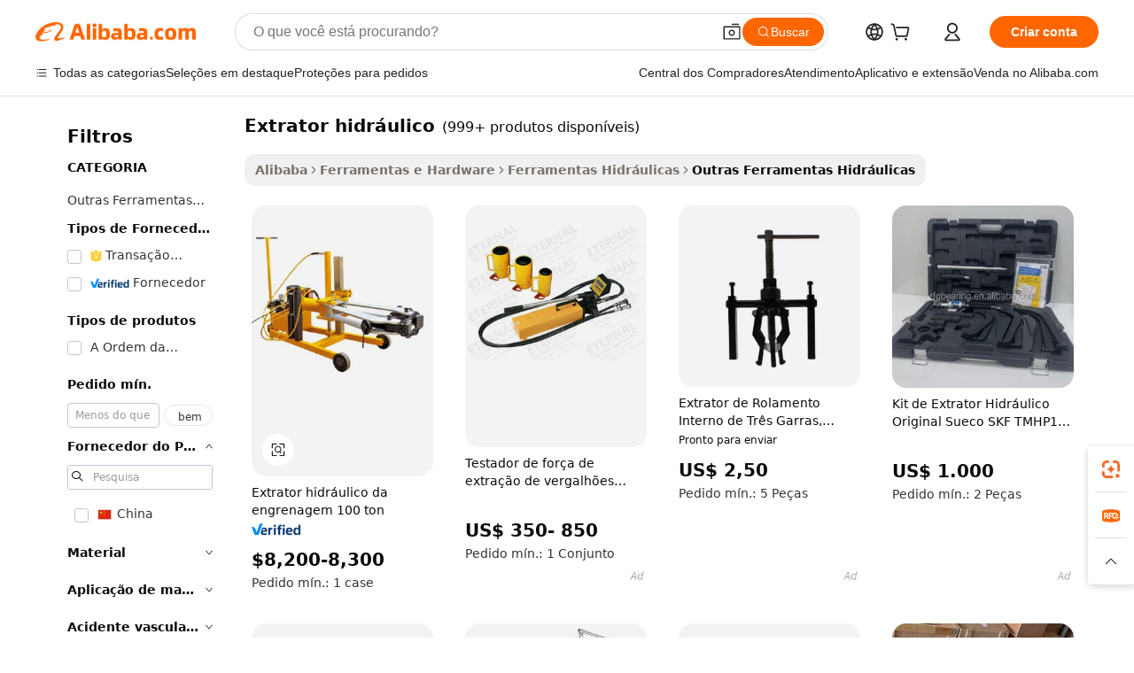

--- FILE ---
content_type: text/html;charset=UTF-8
request_url: https://portuguese.alibaba.com/g/hydraulic-puller.html
body_size: 176734
content:

<!-- screen_content -->

    <!-- tangram:5410 begin-->
    <!-- tangram:529998 begin-->
    
<!DOCTYPE html>
<html lang="pt" dir="ltr">
  <head>
        <script>
      window.__BB = {
        scene: window.__bb_scene || 'traffic-free-goods'
      };
      window.__BB.BB_CWV_IGNORE = {
          lcp_element: ['#icbu-buyer-pc-top-banner'],
          lcp_url: [],
        };
      window._timing = {}
      window._timing.first_start = Date.now();
      window.needLoginInspiration = Boolean(false);
      // 变量用于标记页面首次可见时间
      let firstVisibleTime = null;
      if (typeof document.hidden !== 'undefined') {
        // 页面首次加载时直接统计
        if (!document.hidden) {
          firstVisibleTime = Date.now();
          window.__BB_timex = 1
        } else {
          // 页面不可见时监听 visibilitychange 事件
          document.addEventListener('visibilitychange', () => {
            if (!document.hidden) {
              firstVisibleTime = Date.now();
              window.__BB_timex = firstVisibleTime - window.performance.timing.navigationStart
              window.__BB.firstVisibleTime = window.__BB_timex
              console.log("Page became visible after "+ window.__BB_timex + " ms");
            }
          }, { once: true });  // 确保只触发一次
        }
      } else {
        console.warn('Page Visibility API is not supported in this browser.');
      }
    </script>
        <meta name="data-spm" content="a2700">
        <meta name="aplus-xplug" content="NONE">
        <meta name="aplus-icbu-disable-umid" content="1">
        <meta name="google-translate-customization" content="9de59014edaf3b99-22e1cf3b5ca21786-g00bb439a5e9e5f8f-f">
    <meta name="yandex-verification" content="25a76ba8e4443bb3" />
    <meta name="msvalidate.01" content="E3FBF0E89B724C30844BF17C59608E8F" />
    <meta name="viewport" content="width=device-width, initial-scale=1.0, maximum-scale=5.0, user-scalable=yes">
        <link rel="preconnect" href="https://s.alicdn.com/" crossorigin>
    <link rel="dns-prefetch" href="https://s.alicdn.com">
                        <link rel="preload" href="https://s.alicdn.com/@g/alilog/??aplus_plugin_icbufront/index.js,mlog/aplus_v2.js" as="script">
        <link rel="preload" href="https://s.alicdn.com/@img/imgextra/i2/O1CN0153JdbU26g4bILVOyC_!!6000000007690-2-tps-418-58.png" as="image">
        <script>
            window.__APLUS_ABRATE__ = {
        perf_group: 'base64cached',
        scene: "traffic-free-goods",
      };
    </script>
    <meta name="aplus-mmstat-timeout" content="15000">
        <meta content="text/html; charset=utf-8" http-equiv="Content-Type">
          <title>Extratores Hidráulicos - Ferramentas Eficientes para Remoção de Engrenagens</title>
      <meta name="keywords" content="hydraulic cylinder,hydraulic pump,hydraulic lift">
      <meta name="description" content="Compre extratores hidráulicos potentes de fornecedores confiáveis. Ferramentas eficientes de remoção de engrenagens para diversas aplicações. Compre agora pela qualidade e desempenho!">
            <meta name="pagetiming-rate" content="9">
      <meta name="pagetiming-resource-rate" content="4">
                    <link rel="canonical" href="https://portuguese.alibaba.com/g/hydraulic-puller.html">
                              <link rel="alternate" hreflang="fr" href="https://french.alibaba.com/g/hydraulic-puller.html">
                  <link rel="alternate" hreflang="de" href="https://german.alibaba.com/g/hydraulic-puller.html">
                  <link rel="alternate" hreflang="pt" href="https://portuguese.alibaba.com/g/hydraulic-puller.html">
                  <link rel="alternate" hreflang="it" href="https://italian.alibaba.com/g/hydraulic-puller.html">
                  <link rel="alternate" hreflang="es" href="https://spanish.alibaba.com/g/hydraulic-puller.html">
                  <link rel="alternate" hreflang="ru" href="https://russian.alibaba.com/g/hydraulic-puller.html">
                  <link rel="alternate" hreflang="ko" href="https://korean.alibaba.com/g/hydraulic-puller.html">
                  <link rel="alternate" hreflang="ar" href="https://arabic.alibaba.com/g/hydraulic-puller.html">
                  <link rel="alternate" hreflang="ja" href="https://japanese.alibaba.com/g/hydraulic-puller.html">
                  <link rel="alternate" hreflang="tr" href="https://turkish.alibaba.com/g/hydraulic-puller.html">
                  <link rel="alternate" hreflang="th" href="https://thai.alibaba.com/g/hydraulic-puller.html">
                  <link rel="alternate" hreflang="vi" href="https://vietnamese.alibaba.com/g/hydraulic-puller.html">
                  <link rel="alternate" hreflang="nl" href="https://dutch.alibaba.com/g/hydraulic-puller.html">
                  <link rel="alternate" hreflang="he" href="https://hebrew.alibaba.com/g/hydraulic-puller.html">
                  <link rel="alternate" hreflang="id" href="https://indonesian.alibaba.com/g/hydraulic-puller.html">
                  <link rel="alternate" hreflang="hi" href="https://hindi.alibaba.com/g/hydraulic-puller.html">
                  <link rel="alternate" hreflang="en" href="https://www.alibaba.com/showroom/hydraulic-puller.html">
                  <link rel="alternate" hreflang="zh" href="https://chinese.alibaba.com/g/hydraulic-puller.html">
                  <link rel="alternate" hreflang="x-default" href="https://www.alibaba.com/showroom/hydraulic-puller.html">
                                        <script>
      // Aplus 配置自动打点
      var queue = window.goldlog_queue || (window.goldlog_queue = []);
      var tags = ["button", "a", "div", "span", "i", "svg", "input", "li", "tr"];
      queue.push(
        {
          action: 'goldlog.appendMetaInfo',
          arguments: [
            'aplus-auto-exp',
            [
              {
                logkey: '/sc.ug_msite.new_product_exp',
                cssSelector: '[data-spm-exp]',
                props: ["data-spm-exp"],
              },
              {
                logkey: '/sc.ug_pc.seolist_product_exp',
                cssSelector: '.traffic-card-gallery',
                props: ["data-spm-exp"],
              }
            ]
          ]
        }
      )
      queue.push({
        action: 'goldlog.setMetaInfo',
        arguments: ['aplus-auto-clk', JSON.stringify(tags.map(tag =>({
          "logkey": "/sc.ug_msite.new_product_clk",
          tag,
          "filter": "data-spm-clk",
          "props": ["data-spm-clk"]
        })))],
      });
    </script>
  </head>
  <div id="icbu-header"><div id="the-new-header" data-version="4.4.0" data-tnh-auto-exp="tnh-expose" data-scenes="search-products" style="position: relative;background-color: #fff;border-bottom: 1px solid #ddd;box-sizing: border-box; font-family:Inter,SF Pro Text,Roboto,Helvetica Neue,Helvetica,Tahoma,Arial,PingFang SC,Microsoft YaHei;"><div style="display: flex;align-items:center;height: 72px;min-width: 1200px;max-width: 1580px;margin: 0 auto;padding: 0 40px;box-sizing: border-box;"><img style="height: 29px; width: 209px;" src="https://s.alicdn.com/@img/imgextra/i2/O1CN0153JdbU26g4bILVOyC_!!6000000007690-2-tps-418-58.png" alt="" /></div><div style="min-width: 1200px;max-width: 1580px;margin: 0 auto;overflow: hidden;font-size: 14px;display: flex;justify-content: space-between;padding: 0 40px;box-sizing: border-box;"><div style="display: flex; align-items: center; justify-content: space-between"><div style="position: relative; height: 36px; padding: 0 28px 0 20px">All categories</div><div style="position: relative; height: 36px; padding-right: 28px">Featured selections</div><div style="position: relative; height: 36px">Trade Assurance</div></div><div style="display: flex; align-items: center; justify-content: space-between"><div style="position: relative; height: 36px; padding-right: 28px">Buyer Central</div><div style="position: relative; height: 36px; padding-right: 28px">Help Center</div><div style="position: relative; height: 36px; padding-right: 28px">Get the app</div><div style="position: relative; height: 36px">Become a supplier</div></div></div></div></div></div>
  <body data-spm="7724857" style="min-height: calc(100vh + 1px)"><script 
id="beacon-aplus"   
src="//s.alicdn.com/@g/alilog/??aplus_plugin_icbufront/index.js,mlog/aplus_v2.js"
exparams="aplus=async&userid=&aplus&ali_beacon_id=&ali_apache_id=&ali_apache_track=&ali_apache_tracktmp=&eagleeye_traceid=2101c51817686483646578826e117a&ip=18%2e119%2e132%2e26&dmtrack_c={ali%5fresin%5ftrace%3dse%5frst%3dnull%7csp%5fviewtype%3dY%7cset%3d3%7cser%3d1007%7cpageId%3d04e4b515f1454b76bc21e3ffccbfe067%7cm%5fpageid%3dnull%7cpvmi%3d0ea47076a73340f19cd47ddeb52db4bd%7csek%5fsepd%3dextrator%2bhidr%25C3%25A1ulico%7csek%3dhydraulic%2bpuller%7cse%5fpn%3d1%7cp4pid%3dbdde7f18%2d7e3f%2d41ee%2d9227%2df14af54250f4%7csclkid%3dnull%7cforecast%5fpost%5fcate%3dnull%7cseo%5fnew%5fuser%5fflag%3dfalse%7ccategoryId%3d127054034%7cseo%5fsearch%5fmodel%5fupgrade%5fv2%3d2025070801%7cseo%5fmodule%5fcard%5f20240624%3d202406242%7clong%5ftext%5fgoogle%5ftranslate%5fv2%3d2407142%7cseo%5fcontent%5ftd%5fbottom%5ftext%5fupdate%5fkey%3d2025070801%7cseo%5fsearch%5fmodel%5fupgrade%5fv3%3d2025072201%7cseo%5fsearch%5fmodel%5fmulti%5fupgrade%5fv3%3d2025081101%7cdamo%5falt%5freplace%3dnull%7cwap%5fcross%3d2007659%7cwap%5fcs%5faction%3d2005494%7cAPP%5fVisitor%5fActive%3d26702%7cseo%5fshowroom%5fgoods%5fmix%3d2005244%7cseo%5fdefault%5fcached%5flong%5ftext%5ffrom%5fnew%5fkeyword%5fstep%3d2024122502%7cshowroom%5fgeneral%5ftemplate%3d2005292%7cwap%5fcs%5ftext%3dnull%7cstructured%5fdata%3d2025052702%7cseo%5fmulti%5fstyle%5ftext%5fupdate%3d2511182%7cpc%5fnew%5fheader%3dnull%7cseo%5fmeta%5fcate%5ftemplate%5fv1%3d2025042401%7cseo%5fmeta%5ftd%5fsearch%5fkeyword%5fstep%5fv1%3d2025040999%7cshowroom%5fft%5flong%5ftext%5fbaks%3d80802%7cseo%5ffirstcache%3d2025121600%7cAPP%5fGrowing%5fBuyer%5fHigh%5fIntent%5fActive%3d25488%7cshowroom%5fpc%5fv2019%3d2104%7cAPP%5fProspecting%5fBuyer%3d26712%7ccache%5fcontrol%3dnull%7cAPP%5fChurned%5fCore%5fBuyer%3d25462%7cseo%5fdefault%5fcached%5flong%5ftext%5fstep%3d24110802%7camp%5flighthouse%5fscore%5fimage%3d19657%7cseo%5fft%5ftranslate%5fgemini%3d25012003%7cwap%5fnode%5fssr%3d2015725%7cdataphant%5fopen%3d27030%7clongtext%5fmulti%5fstyle%5fexpand%5frussian%3d2510141%7cseo%5flongtext%5fgoogle%5fdata%5fsection%3d25021702%7cindustry%5fpopular%5ffloor%3dnull%7cwap%5fad%5fgoods%5fproduct%5finterval%3dnull%7cseo%5fgoods%5fbootom%5fwholesale%5flink%3dnull%7cseo%5fkeyword%5faatest%3d18%7cseo%5fmiddle%5fwholesale%5flink%3dnull%7cft%5flong%5ftext%5fenpand%5fstep2%3d121602%7cseo%5fft%5flongtext%5fexpand%5fstep3%3d25012102%7cseo%5fwap%5fheadercard%3d2006288%7cAPP%5fChurned%5fInactive%5fVisitor%3d25497%7cAPP%5fGrowing%5fBuyer%5fHigh%5fIntent%5fInactive%3d25481%7cseo%5fmeta%5ftd%5fmulti%5fkey%3d2025061801%7ctop%5frecommend%5f20250120%3d202501201%7clongtext%5fmulti%5fstyle%5fexpand%5ffrench%5fcopy%3d25091802%7clongtext%5fmulti%5fstyle%5fexpand%5ffrench%5fcopy%5fcopy%3d25092502%7clong%5ftext%5fpaa%3d2020801%7cseo%5ffloor%5fexp%3dnull%7cseo%5fshowroom%5falgo%5flink%3d17764%7cseo%5fmeta%5ftd%5faib%5fgeneral%5fkey%3d2025091900%7ccountry%5findustry%3d202311033%7cpc%5ffree%5fswitchtosearch%3d2020529%7cshowroom%5fft%5flong%5ftext%5fenpand%5fstep1%3d101102%7cseo%5fshowroom%5fnorel%3dnull%7cplp%5fstyle%5f25%5fpc%3d202505222%7cseo%5fggs%5flayer%3d10011%7cquery%5fmutil%5flang%5ftranslate%3d2025060300%7cAPP%5fChurned%5fBuyer%3d25467%7cstream%5frender%5fperf%5fopt%3d2309181%7cwap%5fgoods%3d2007383%7cseo%5fshowroom%5fsimilar%5f20240614%3d202406142%7cchinese%5fopen%3d6307%7cquery%5fgpt%5ftranslate%3d20240820%7cad%5fproduct%5finterval%3dnull%7camp%5fto%5fpwa%3d2007359%7cplp%5faib%5fmulti%5fai%5fmeta%3d20250401%7cwap%5fsupplier%5fcontent%3dnull%7cpc%5ffree%5frefactoring%3d20220315%7csso%5foem%5ffloor%3d30031%7cAPP%5fGrowing%5fBuyer%5fInactive%3d25476%7cseo%5fpc%5fnew%5fview%5f20240807%3d202408072%7cseo%5fbottom%5ftext%5fentity%5fkey%5fcopy%3d2025062400%7cstream%5frender%3d433763%7cseo%5fmodule%5fcard%5f20240424%3d202404241%7cseo%5ftitle%5freplace%5f20191226%3d5841%7clongtext%5fmulti%5fstyle%5fexpand%3d25090802%7cgoogleweblight%3d6516%7clighthouse%5fbase64%3d2005760%7cAPP%5fProspecting%5fBuyer%5fActive%3d26719%7cad%5fgoods%5fproduct%5finterval%3dnull%7cseo%5fbottom%5fdeep%5fextend%5fkw%5fkey%3d2025071101%7clongtext%5fmulti%5fstyle%5fexpand%5fturkish%3d25102801%7cilink%5fuv%3d20240911%7cwap%5flist%5fwakeup%3d2005832%7ctpp%5fcrosslink%5fpc%3d20205311%7cseo%5ftop%5fbooth%3d18501%7cAPP%5fGrowing%5fBuyer%5fLess%5fActive%3d25472%7cseo%5fsearch%5fmodel%5fupgrade%5frank%3d2025092401%7cgoodslayer%3d7977%7cft%5flong%5ftext%5ftranslate%5fexpand%5fstep1%3d24110802%7cseo%5fheaderstyle%5ftraffic%5fkey%5fv1%3d2025072100%7ccrosslink%5fswitch%3d2008141%7cp4p%5foutline%3d20240328%7cseo%5fmeta%5ftd%5faib%5fv2%5fkey%3d2025091801%7crts%5fmulti%3d2008404%7cseo%5fad%5foptimization%5fkey%5fv2%3d2025072300%7cAPP%5fVisitor%5fLess%5fActive%3d26698%7cplp%5fstyle%5f25%3d202505192%7ccdn%5fvm%3d2007368%7cwap%5fad%5fproduct%5finterval%3dnull%7cseo%5fsearch%5fmodel%5fmulti%5fupgrade%5frank%3d2025092401%7cpc%5fcard%5fshare%3d2025081201%7cAPP%5fGrowing%5fBuyer%5fHigh%5fIntent%5fLess%5fActive%3d25480%7cgoods%5ftitle%5fsubstitute%3d9618%7cwap%5fscreen%5fexp%3d2025081400%7creact%5fheader%5ftest%3d202502182%7cpc%5fcs%5fcolor%3dnull%7cshowroom%5fft%5flong%5ftext%5ftest%3d72502%7cone%5ftap%5flogin%5fABTest%3d202308153%7cseo%5fhyh%5fshow%5ftags%3d9867%7cplp%5fstructured%5fdata%3d2508182%7cguide%5fdelete%3d2008526%7cseo%5findustry%5ftemplate%3dnull%7cseo%5fmeta%5ftd%5fmulti%5fes%5fkey%3d2025073101%7cseo%5fshowroom%5fdata%5fmix%3d19888%7csso%5ftop%5franking%5ffloor%3d20031%7cseo%5ftd%5fdeep%5fupgrade%5fkey%5fv3%3d2025081101%7cwap%5fue%5fone%3d2025111401%7cshowroom%5fto%5frts%5flink%3d2008480%7ccountrysearch%5ftest%3dnull%7cchannel%5famp%5fto%5fpwa%3dnull%7cseo%5fmulti%5fstyles%5flong%5ftext%3d2503172%7cseo%5fmeta%5ftext%5fmutli%5fcate%5ftemplate%5fv1%3d2025080800%7cseo%5fdefault%5fcached%5fmutil%5flong%5ftext%5fstep%3d24110436%7cseo%5faction%5fpoint%5ftype%3d22823%7cseo%5faib%5ftd%5flaunch%5f20240828%5fcopy%3d202408282%7cseo%5fshowroom%5fwholesale%5flink%3dnull%7cseo%5fperf%5fimprove%3d2023999%7cseo%5fwap%5flist%5fbounce%5f01%3d2063%7cseo%5fwap%5flist%5fbounce%5f02%3d2128%7cAPP%5fGrowing%5fBuyer%5fActive%3d25492%7cvideolayer%3dnull%7cvideo%5fplay%3dnull%7cAPP%5fChurned%5fMember%5fInactive%3d25501%7cseo%5fgoogle%5fnew%5fstruct%3d438326%7cicbu%5falgo%5fp4p%5fseo%5fad%3d2025072300%7ctpp%5ftrace%3dseoKeyword%2dseoKeyword%5fv3%2dbase%2dORIGINAL}&pageid=1277841a2101ccf01768648364&hn=ensearchweb033001204240%2erg%2dus%2deast%2eus44&asid=AQAAAACsbmtp4IxPAwAAAAAy1fjuaOkV9Q==&treq=&tres=" async>
</script>
            <style>body{background-color:white;}.no-scrollbar.il-sticky.il-top-0.il-max-h-\[100vh\].il-w-\[200px\].il-flex-shrink-0.il-flex-grow-0.il-overflow-y-scroll{background-color:#FFF;padding-left:12px}</style>
                    <!-- tangram:530006 begin-->
<!--  -->
 <style>
   @keyframes il-spin {
     to {
       transform: rotate(360deg);
     }
   }
   @keyframes il-pulse {
     50% {
       opacity: 0.5;
     }
   }
   .traffic-card-gallery {display: flex;position: relative;flex-direction: column;justify-content: flex-start;border-radius: 0.5rem;background-color: #fff;padding: 0.5rem 0.5rem 1rem;overflow: hidden;font-size: 0.75rem;line-height: 1rem;}
   .traffic-card-list {display: flex;position: relative;flex-direction: row;justify-content: flex-start;border-bottom-width: 1px;background-color: #fff;padding: 1rem;height: 292px;overflow: hidden;font-size: 0.75rem;line-height: 1rem;}
   .product-price {
     b {
       font-size: 22px;
     }
   }
   .skel-loading {
       animation: il-pulse 2s cubic-bezier(0.4, 0, 0.6, 1) infinite;background-color: hsl(60, 4.8%, 95.9%);
   }
 </style>
<div id="first-cached-card">
  <div style="box-sizing:border-box;display: flex;position: absolute;left: 0;right: 0;margin: 0 auto;z-index: 1;min-width: 1200px;max-width: 1580px;padding: 0.75rem 3.25rem 0;pointer-events: none;">
    <!--页面左侧区域-->
    <div style="width: 200px;padding-top: 1rem;padding-left:12px; background-color: #fff;border-radius: 0.25rem">
      <div class="skel-loading" style="height: 1.5rem;width: 50%;border-radius: 0.25rem;"></div>
      <div style="margin-top: 1rem;margin-bottom: 1rem;">
        <div class="skel-loading" style="height: 1rem;width: calc(100% * 5 / 6);"></div>
        <div
          class="skel-loading"
          style="margin-top: 1rem;height: 1rem;width: calc(100% * 8 / 12);"
        ></div>
        <div class="skel-loading" style="margin-top: 1rem;height: 1rem;width: 75%;"></div>
        <div
          class="skel-loading"
          style="margin-top: 1rem;height: 1rem;width: calc(100% * 7 / 12);"
        ></div>
      </div>
      <div class="skel-loading" style="height: 1.5rem;width: 50%;border-radius: 0.25rem;"></div>
      <div style="margin-top: 1rem;margin-bottom: 1rem;">
        <div class="skel-loading" style="height: 1rem;width: calc(100% * 5 / 6);"></div>
        <div
          class="skel-loading"
          style="margin-top: 1rem;height: 1rem;width: calc(100% * 8 / 12);"
        ></div>
        <div class="skel-loading" style="margin-top: 1rem;height: 1rem;width: 75%;"></div>
        <div
          class="skel-loading"
          style="margin-top: 1rem;height: 1rem;width: calc(100% * 7 / 12);"
        ></div>
      </div>
      <div class="skel-loading" style="height: 1.5rem;width: 50%;border-radius: 0.25rem;"></div>
      <div style="margin-top: 1rem;margin-bottom: 1rem;">
        <div class="skel-loading" style="height: 1rem;width: calc(100% * 5 / 6);"></div>
        <div
          class="skel-loading"
          style="margin-top: 1rem;height: 1rem;width: calc(100% * 8 / 12);"
        ></div>
        <div class="skel-loading" style="margin-top: 1rem;height: 1rem;width: 75%;"></div>
        <div
          class="skel-loading"
          style="margin-top: 1rem;height: 1rem;width: calc(100% * 7 / 12);"
        ></div>
      </div>
      <div class="skel-loading" style="height: 1.5rem;width: 50%;border-radius: 0.25rem;"></div>
      <div style="margin-top: 1rem;margin-bottom: 1rem;">
        <div class="skel-loading" style="height: 1rem;width: calc(100% * 5 / 6);"></div>
        <div
          class="skel-loading"
          style="margin-top: 1rem;height: 1rem;width: calc(100% * 8 / 12);"
        ></div>
        <div class="skel-loading" style="margin-top: 1rem;height: 1rem;width: 75%;"></div>
        <div
          class="skel-loading"
          style="margin-top: 1rem;height: 1rem;width: calc(100% * 7 / 12);"
        ></div>
      </div>
      <div class="skel-loading" style="height: 1.5rem;width: 50%;border-radius: 0.25rem;"></div>
      <div style="margin-top: 1rem;margin-bottom: 1rem;">
        <div class="skel-loading" style="height: 1rem;width: calc(100% * 5 / 6);"></div>
        <div
          class="skel-loading"
          style="margin-top: 1rem;height: 1rem;width: calc(100% * 8 / 12);"
        ></div>
        <div class="skel-loading" style="margin-top: 1rem;height: 1rem;width: 75%;"></div>
        <div
          class="skel-loading"
          style="margin-top: 1rem;height: 1rem;width: calc(100% * 7 / 12);"
        ></div>
      </div>
      <div class="skel-loading" style="height: 1.5rem;width: 50%;border-radius: 0.25rem;"></div>
      <div style="margin-top: 1rem;margin-bottom: 1rem;">
        <div class="skel-loading" style="height: 1rem;width: calc(100% * 5 / 6);"></div>
        <div
          class="skel-loading"
          style="margin-top: 1rem;height: 1rem;width: calc(100% * 8 / 12);"
        ></div>
        <div class="skel-loading" style="margin-top: 1rem;height: 1rem;width: 75%;"></div>
        <div
          class="skel-loading"
          style="margin-top: 1rem;height: 1rem;width: calc(100% * 7 / 12);"
        ></div>
      </div>
    </div>
    <!--页面主体区域-->
    <div style="flex: 1 1 0%; overflow: hidden;padding: 0.5rem 0.5rem 0.5rem 1.5rem">
      <div style="height: 1.25rem;margin-bottom: 1rem;"></div>
      <!-- keywords -->
      <div style="margin-bottom: 1rem;height: 1.75rem;font-weight: 700;font-size: 1.25rem;line-height: 1.75rem;"></div>
      <!-- longtext -->
            <div style="width: calc(25% - 0.9rem);pointer-events: auto">
        <div class="traffic-card-gallery">
          <!-- ProductImage -->
          <a href="//www.alibaba.com/product-detail/100-Ton-Hydraulic-Gear-Bearing-Puller_1600213500079.html?from=SEO" target="_blank" style="position: relative;margin-bottom: 0.5rem;aspect-ratio: 1;overflow: hidden;border-radius: 0.5rem;">
            <div style="display: flex; overflow: hidden">
              <div style="position: relative;margin: 0;width: 100%;min-width: 0;flex-shrink: 0;flex-grow: 0;flex-basis: 100%;padding: 0;">
                <img style="position: relative; aspect-ratio: 1; width: 100%" src="[data-uri]" loading="eager" />
                <div style="position: absolute;left: 0;bottom: 0;right: 0;top: 0;background-color: #000;opacity: 0.05;"></div>
              </div>
            </div>
          </a>
          <div style="display: flex;flex: 1 1 0%;flex-direction: column;justify-content: space-between;">
            <div>
              <a class="skel-loading" style="margin-top: 0.5rem;display:inline-block;width:100%;height:1rem;" href="//www.alibaba.com/product-detail/100-Ton-Hydraulic-Gear-Bearing-Puller_1600213500079.html" target="_blank"></a>
              <a class="skel-loading" style="margin-top: 0.125rem;display:inline-block;width:100%;height:1rem;" href="//www.alibaba.com/product-detail/100-Ton-Hydraulic-Gear-Bearing-Puller_1600213500079.html" target="_blank"></a>
              <div class="skel-loading" style="margin-top: 0.25rem;height:1.625rem;width:75%"></div>
              <div class="skel-loading" style="margin-top: 0.5rem;height: 1rem;width:50%"></div>
              <div class="skel-loading" style="margin-top:0.25rem;height:1rem;width:25%"></div>
            </div>
          </div>

        </div>
      </div>

    </div>
  </div>
</div>
<!-- tangram:530006 end-->
            <style>.component-left-filter-callback{display:flex;position:relative;margin-top:10px;height:1200px}.component-left-filter-callback img{width:200px}.component-left-filter-callback i{position:absolute;top:5%;left:50%}.related-search-wrapper{padding:.5rem;--tw-bg-opacity: 1;background-color:#fff;background-color:rgba(255,255,255,var(--tw-bg-opacity, 1));border-width:1px;border-color:var(--input)}.related-search-wrapper .related-search-box{margin:12px 16px}.related-search-wrapper .related-search-box .related-search-title{display:inline;float:start;color:#666;word-wrap:break-word;margin-right:12px;width:13%}.related-search-wrapper .related-search-box .related-search-content{display:flex;flex-wrap:wrap}.related-search-wrapper .related-search-box .related-search-content .related-search-link{margin-right:12px;width:23%;overflow:hidden;color:#666;text-overflow:ellipsis;white-space:nowrap}.product-title img{margin-right:.5rem;display:inline-block;height:1rem;vertical-align:sub}.product-price b{font-size:22px}.similar-icon{position:absolute;bottom:12px;z-index:2;right:12px}.rfq-card{display:inline-block;position:relative;box-sizing:border-box;margin-bottom:36px}.rfq-card .rfq-card-content{display:flex;position:relative;flex-direction:column;align-items:flex-start;background-size:cover;background-color:#fff;padding:12px;width:100%;height:100%}.rfq-card .rfq-card-content .rfq-card-icon{margin-top:50px}.rfq-card .rfq-card-content .rfq-card-icon img{width:45px}.rfq-card .rfq-card-content .rfq-card-top-title{margin-top:14px;color:#222;font-weight:400;font-size:16px}.rfq-card .rfq-card-content .rfq-card-title{margin-top:24px;color:#333;font-weight:800;font-size:20px}.rfq-card .rfq-card-content .rfq-card-input-box{margin-top:24px;width:100%}.rfq-card .rfq-card-content .rfq-card-input-box textarea{box-sizing:border-box;border:1px solid #ddd;border-radius:4px;background-color:#fff;padding:9px 12px;width:100%;height:88px;resize:none;color:#666;font-weight:400;font-size:13px;font-family:inherit}.rfq-card .rfq-card-content .rfq-card-button{margin-top:24px;border:1px solid #666;border-radius:16px;background-color:#fff;width:67%;color:#000;font-weight:700;font-size:14px;line-height:30px;text-align:center}[data-modulename^=ProductList-] div{contain-intrinsic-size:auto 500px}.traffic-card-gallery:hover{--tw-shadow: 0px 2px 6px 2px rgba(0,0,0,.12157);--tw-shadow-colored: 0px 2px 6px 2px var(--tw-shadow-color);box-shadow:0 0 #0000,0 0 #0000,0 2px 6px 2px #0000001f;box-shadow:var(--tw-ring-offset-shadow, 0 0 rgba(0,0,0,0)),var(--tw-ring-shadow, 0 0 rgba(0,0,0,0)),var(--tw-shadow);z-index:10}.traffic-card-gallery{position:relative;display:flex;flex-direction:column;justify-content:flex-start;overflow:hidden;border-radius:.75rem;--tw-bg-opacity: 1;background-color:#fff;background-color:rgba(255,255,255,var(--tw-bg-opacity, 1));padding:.5rem;font-size:.75rem;line-height:1rem}.traffic-card-list{position:relative;display:flex;height:292px;flex-direction:row;justify-content:flex-start;overflow:hidden;border-bottom-width:1px;--tw-bg-opacity: 1;background-color:#fff;background-color:rgba(255,255,255,var(--tw-bg-opacity, 1));padding:1rem;font-size:.75rem;line-height:1rem}.traffic-card-g-industry:hover{--tw-shadow: 0 0 10px rgba(0,0,0,.1);--tw-shadow-colored: 0 0 10px var(--tw-shadow-color);box-shadow:0 0 #0000,0 0 #0000,0 0 10px #0000001a;box-shadow:var(--tw-ring-offset-shadow, 0 0 rgba(0,0,0,0)),var(--tw-ring-shadow, 0 0 rgba(0,0,0,0)),var(--tw-shadow)}.traffic-card-g-industry{position:relative;border-radius:var(--radius);--tw-bg-opacity: 1;background-color:#fff;background-color:rgba(255,255,255,var(--tw-bg-opacity, 1));padding:1.25rem .75rem .75rem;font-size:.875rem;line-height:1.25rem}.module-filter-section-wrapper{max-height:none!important;overflow-x:hidden}*,:before,:after{--tw-border-spacing-x: 0;--tw-border-spacing-y: 0;--tw-translate-x: 0;--tw-translate-y: 0;--tw-rotate: 0;--tw-skew-x: 0;--tw-skew-y: 0;--tw-scale-x: 1;--tw-scale-y: 1;--tw-pan-x: ;--tw-pan-y: ;--tw-pinch-zoom: ;--tw-scroll-snap-strictness: proximity;--tw-gradient-from-position: ;--tw-gradient-via-position: ;--tw-gradient-to-position: ;--tw-ordinal: ;--tw-slashed-zero: ;--tw-numeric-figure: ;--tw-numeric-spacing: ;--tw-numeric-fraction: ;--tw-ring-inset: ;--tw-ring-offset-width: 0px;--tw-ring-offset-color: #fff;--tw-ring-color: rgba(59, 130, 246, .5);--tw-ring-offset-shadow: 0 0 rgba(0,0,0,0);--tw-ring-shadow: 0 0 rgba(0,0,0,0);--tw-shadow: 0 0 rgba(0,0,0,0);--tw-shadow-colored: 0 0 rgba(0,0,0,0);--tw-blur: ;--tw-brightness: ;--tw-contrast: ;--tw-grayscale: ;--tw-hue-rotate: ;--tw-invert: ;--tw-saturate: ;--tw-sepia: ;--tw-drop-shadow: ;--tw-backdrop-blur: ;--tw-backdrop-brightness: ;--tw-backdrop-contrast: ;--tw-backdrop-grayscale: ;--tw-backdrop-hue-rotate: ;--tw-backdrop-invert: ;--tw-backdrop-opacity: ;--tw-backdrop-saturate: ;--tw-backdrop-sepia: ;--tw-contain-size: ;--tw-contain-layout: ;--tw-contain-paint: ;--tw-contain-style: }::backdrop{--tw-border-spacing-x: 0;--tw-border-spacing-y: 0;--tw-translate-x: 0;--tw-translate-y: 0;--tw-rotate: 0;--tw-skew-x: 0;--tw-skew-y: 0;--tw-scale-x: 1;--tw-scale-y: 1;--tw-pan-x: ;--tw-pan-y: ;--tw-pinch-zoom: ;--tw-scroll-snap-strictness: proximity;--tw-gradient-from-position: ;--tw-gradient-via-position: ;--tw-gradient-to-position: ;--tw-ordinal: ;--tw-slashed-zero: ;--tw-numeric-figure: ;--tw-numeric-spacing: ;--tw-numeric-fraction: ;--tw-ring-inset: ;--tw-ring-offset-width: 0px;--tw-ring-offset-color: #fff;--tw-ring-color: rgba(59, 130, 246, .5);--tw-ring-offset-shadow: 0 0 rgba(0,0,0,0);--tw-ring-shadow: 0 0 rgba(0,0,0,0);--tw-shadow: 0 0 rgba(0,0,0,0);--tw-shadow-colored: 0 0 rgba(0,0,0,0);--tw-blur: ;--tw-brightness: ;--tw-contrast: ;--tw-grayscale: ;--tw-hue-rotate: ;--tw-invert: ;--tw-saturate: ;--tw-sepia: ;--tw-drop-shadow: ;--tw-backdrop-blur: ;--tw-backdrop-brightness: ;--tw-backdrop-contrast: ;--tw-backdrop-grayscale: ;--tw-backdrop-hue-rotate: ;--tw-backdrop-invert: ;--tw-backdrop-opacity: ;--tw-backdrop-saturate: ;--tw-backdrop-sepia: ;--tw-contain-size: ;--tw-contain-layout: ;--tw-contain-paint: ;--tw-contain-style: }*,:before,:after{box-sizing:border-box;border-width:0;border-style:solid;border-color:#e5e7eb}:before,:after{--tw-content: ""}html,:host{line-height:1.5;-webkit-text-size-adjust:100%;-moz-tab-size:4;-o-tab-size:4;tab-size:4;font-family:ui-sans-serif,system-ui,-apple-system,Segoe UI,Roboto,Ubuntu,Cantarell,Noto Sans,sans-serif,"Apple Color Emoji","Segoe UI Emoji",Segoe UI Symbol,"Noto Color Emoji";font-feature-settings:normal;font-variation-settings:normal;-webkit-tap-highlight-color:transparent}body{margin:0;line-height:inherit}hr{height:0;color:inherit;border-top-width:1px}abbr:where([title]){text-decoration:underline;-webkit-text-decoration:underline dotted;text-decoration:underline dotted}h1,h2,h3,h4,h5,h6{font-size:inherit;font-weight:inherit}a{color:inherit;text-decoration:inherit}b,strong{font-weight:bolder}code,kbd,samp,pre{font-family:ui-monospace,SFMono-Regular,Menlo,Monaco,Consolas,Liberation Mono,Courier New,monospace;font-feature-settings:normal;font-variation-settings:normal;font-size:1em}small{font-size:80%}sub,sup{font-size:75%;line-height:0;position:relative;vertical-align:baseline}sub{bottom:-.25em}sup{top:-.5em}table{text-indent:0;border-color:inherit;border-collapse:collapse}button,input,optgroup,select,textarea{font-family:inherit;font-feature-settings:inherit;font-variation-settings:inherit;font-size:100%;font-weight:inherit;line-height:inherit;letter-spacing:inherit;color:inherit;margin:0;padding:0}button,select{text-transform:none}button,input:where([type=button]),input:where([type=reset]),input:where([type=submit]){-webkit-appearance:button;background-color:transparent;background-image:none}:-moz-focusring{outline:auto}:-moz-ui-invalid{box-shadow:none}progress{vertical-align:baseline}::-webkit-inner-spin-button,::-webkit-outer-spin-button{height:auto}[type=search]{-webkit-appearance:textfield;outline-offset:-2px}::-webkit-search-decoration{-webkit-appearance:none}::-webkit-file-upload-button{-webkit-appearance:button;font:inherit}summary{display:list-item}blockquote,dl,dd,h1,h2,h3,h4,h5,h6,hr,figure,p,pre{margin:0}fieldset{margin:0;padding:0}legend{padding:0}ol,ul,menu{list-style:none;margin:0;padding:0}dialog{padding:0}textarea{resize:vertical}input::-moz-placeholder,textarea::-moz-placeholder{opacity:1;color:#9ca3af}input::placeholder,textarea::placeholder{opacity:1;color:#9ca3af}button,[role=button]{cursor:pointer}:disabled{cursor:default}img,svg,video,canvas,audio,iframe,embed,object{display:block;vertical-align:middle}img,video{max-width:100%;height:auto}[hidden]:where(:not([hidden=until-found])){display:none}:root{--background: hsl(0, 0%, 100%);--foreground: hsl(20, 14.3%, 4.1%);--card: hsl(0, 0%, 100%);--card-foreground: hsl(20, 14.3%, 4.1%);--popover: hsl(0, 0%, 100%);--popover-foreground: hsl(20, 14.3%, 4.1%);--primary: hsl(24, 100%, 50%);--primary-foreground: hsl(60, 9.1%, 97.8%);--secondary: hsl(60, 4.8%, 95.9%);--secondary-foreground: #333;--muted: hsl(60, 4.8%, 95.9%);--muted-foreground: hsl(25, 5.3%, 44.7%);--accent: hsl(60, 4.8%, 95.9%);--accent-foreground: hsl(24, 9.8%, 10%);--destructive: hsl(0, 84.2%, 60.2%);--destructive-foreground: hsl(60, 9.1%, 97.8%);--border: hsl(20, 5.9%, 90%);--input: hsl(20, 5.9%, 90%);--ring: hsl(24.6, 95%, 53.1%);--radius: 1rem}.dark{--background: hsl(20, 14.3%, 4.1%);--foreground: hsl(60, 9.1%, 97.8%);--card: hsl(20, 14.3%, 4.1%);--card-foreground: hsl(60, 9.1%, 97.8%);--popover: hsl(20, 14.3%, 4.1%);--popover-foreground: hsl(60, 9.1%, 97.8%);--primary: hsl(20.5, 90.2%, 48.2%);--primary-foreground: hsl(60, 9.1%, 97.8%);--secondary: hsl(12, 6.5%, 15.1%);--secondary-foreground: hsl(60, 9.1%, 97.8%);--muted: hsl(12, 6.5%, 15.1%);--muted-foreground: hsl(24, 5.4%, 63.9%);--accent: hsl(12, 6.5%, 15.1%);--accent-foreground: hsl(60, 9.1%, 97.8%);--destructive: hsl(0, 72.2%, 50.6%);--destructive-foreground: hsl(60, 9.1%, 97.8%);--border: hsl(12, 6.5%, 15.1%);--input: hsl(12, 6.5%, 15.1%);--ring: hsl(20.5, 90.2%, 48.2%)}*{border-color:#e7e5e4;border-color:var(--border)}body{background-color:#fff;background-color:var(--background);color:#0c0a09;color:var(--foreground)}.il-sr-only{position:absolute;width:1px;height:1px;padding:0;margin:-1px;overflow:hidden;clip:rect(0,0,0,0);white-space:nowrap;border-width:0}.il-invisible{visibility:hidden}.il-fixed{position:fixed}.il-absolute{position:absolute}.il-relative{position:relative}.il-sticky{position:sticky}.il-inset-0{inset:0}.il--bottom-12{bottom:-3rem}.il--top-12{top:-3rem}.il-bottom-0{bottom:0}.il-bottom-2{bottom:.5rem}.il-bottom-3{bottom:.75rem}.il-bottom-4{bottom:1rem}.il-end-0{right:0}.il-end-2{right:.5rem}.il-end-3{right:.75rem}.il-end-4{right:1rem}.il-left-0{left:0}.il-left-3{left:.75rem}.il-right-0{right:0}.il-right-2{right:.5rem}.il-right-3{right:.75rem}.il-start-0{left:0}.il-start-1\/2{left:50%}.il-start-2{left:.5rem}.il-start-3{left:.75rem}.il-start-\[50\%\]{left:50%}.il-top-0{top:0}.il-top-1\/2{top:50%}.il-top-16{top:4rem}.il-top-4{top:1rem}.il-top-\[50\%\]{top:50%}.il-z-10{z-index:10}.il-z-50{z-index:50}.il-z-\[9999\]{z-index:9999}.il-col-span-4{grid-column:span 4 / span 4}.il-m-0{margin:0}.il-m-3{margin:.75rem}.il-m-auto{margin:auto}.il-mx-auto{margin-left:auto;margin-right:auto}.il-my-3{margin-top:.75rem;margin-bottom:.75rem}.il-my-5{margin-top:1.25rem;margin-bottom:1.25rem}.il-my-auto{margin-top:auto;margin-bottom:auto}.\!il-mb-4{margin-bottom:1rem!important}.il--mt-4{margin-top:-1rem}.il-mb-0{margin-bottom:0}.il-mb-1{margin-bottom:.25rem}.il-mb-2{margin-bottom:.5rem}.il-mb-3{margin-bottom:.75rem}.il-mb-4{margin-bottom:1rem}.il-mb-5{margin-bottom:1.25rem}.il-mb-6{margin-bottom:1.5rem}.il-mb-8{margin-bottom:2rem}.il-mb-\[-0\.75rem\]{margin-bottom:-.75rem}.il-mb-\[0\.125rem\]{margin-bottom:.125rem}.il-me-1{margin-right:.25rem}.il-me-2{margin-right:.5rem}.il-me-3{margin-right:.75rem}.il-me-auto{margin-right:auto}.il-mr-1{margin-right:.25rem}.il-mr-2{margin-right:.5rem}.il-ms-1{margin-left:.25rem}.il-ms-4{margin-left:1rem}.il-ms-5{margin-left:1.25rem}.il-ms-8{margin-left:2rem}.il-ms-\[\.375rem\]{margin-left:.375rem}.il-ms-auto{margin-left:auto}.il-mt-0{margin-top:0}.il-mt-0\.5{margin-top:.125rem}.il-mt-1{margin-top:.25rem}.il-mt-2{margin-top:.5rem}.il-mt-3{margin-top:.75rem}.il-mt-4{margin-top:1rem}.il-mt-6{margin-top:1.5rem}.il-line-clamp-1{overflow:hidden;display:-webkit-box;-webkit-box-orient:vertical;-webkit-line-clamp:1}.il-line-clamp-2{overflow:hidden;display:-webkit-box;-webkit-box-orient:vertical;-webkit-line-clamp:2}.il-line-clamp-6{overflow:hidden;display:-webkit-box;-webkit-box-orient:vertical;-webkit-line-clamp:6}.il-inline-block{display:inline-block}.il-inline{display:inline}.il-flex{display:flex}.il-inline-flex{display:inline-flex}.il-grid{display:grid}.il-aspect-square{aspect-ratio:1 / 1}.il-size-5{width:1.25rem;height:1.25rem}.il-h-1{height:.25rem}.il-h-10{height:2.5rem}.il-h-11{height:2.75rem}.il-h-20{height:5rem}.il-h-24{height:6rem}.il-h-3\.5{height:.875rem}.il-h-4{height:1rem}.il-h-40{height:10rem}.il-h-6{height:1.5rem}.il-h-8{height:2rem}.il-h-9{height:2.25rem}.il-h-\[150px\]{height:150px}.il-h-\[152px\]{height:152px}.il-h-\[18\.25rem\]{height:18.25rem}.il-h-\[292px\]{height:292px}.il-h-\[600px\]{height:600px}.il-h-auto{height:auto}.il-h-fit{height:-moz-fit-content;height:fit-content}.il-h-full{height:100%}.il-h-screen{height:100vh}.il-max-h-\[100vh\]{max-height:100vh}.il-w-1\/2{width:50%}.il-w-10{width:2.5rem}.il-w-10\/12{width:83.333333%}.il-w-4{width:1rem}.il-w-6{width:1.5rem}.il-w-64{width:16rem}.il-w-7\/12{width:58.333333%}.il-w-72{width:18rem}.il-w-8{width:2rem}.il-w-8\/12{width:66.666667%}.il-w-9{width:2.25rem}.il-w-9\/12{width:75%}.il-w-\[200px\]{width:200px}.il-w-\[84px\]{width:84px}.il-w-fit{width:-moz-fit-content;width:fit-content}.il-w-full{width:100%}.il-w-screen{width:100vw}.il-min-w-0{min-width:0px}.il-min-w-3{min-width:.75rem}.il-min-w-\[1200px\]{min-width:1200px}.il-max-w-\[1000px\]{max-width:1000px}.il-max-w-\[1580px\]{max-width:1580px}.il-max-w-full{max-width:100%}.il-max-w-lg{max-width:32rem}.il-flex-1{flex:1 1 0%}.il-flex-shrink-0,.il-shrink-0{flex-shrink:0}.il-flex-grow-0,.il-grow-0{flex-grow:0}.il-basis-24{flex-basis:6rem}.il-basis-full{flex-basis:100%}.il-origin-\[--radix-tooltip-content-transform-origin\]{transform-origin:var(--radix-tooltip-content-transform-origin)}.il--translate-x-1\/2{--tw-translate-x: -50%;transform:translate(-50%,var(--tw-translate-y)) rotate(var(--tw-rotate)) skew(var(--tw-skew-x)) skewY(var(--tw-skew-y)) scaleX(var(--tw-scale-x)) scaleY(var(--tw-scale-y));transform:translate(var(--tw-translate-x),var(--tw-translate-y)) rotate(var(--tw-rotate)) skew(var(--tw-skew-x)) skewY(var(--tw-skew-y)) scaleX(var(--tw-scale-x)) scaleY(var(--tw-scale-y))}.il--translate-y-1\/2{--tw-translate-y: -50%;transform:translate(var(--tw-translate-x),-50%) rotate(var(--tw-rotate)) skew(var(--tw-skew-x)) skewY(var(--tw-skew-y)) scaleX(var(--tw-scale-x)) scaleY(var(--tw-scale-y));transform:translate(var(--tw-translate-x),var(--tw-translate-y)) rotate(var(--tw-rotate)) skew(var(--tw-skew-x)) skewY(var(--tw-skew-y)) scaleX(var(--tw-scale-x)) scaleY(var(--tw-scale-y))}.il-translate-x-\[-50\%\]{--tw-translate-x: -50%;transform:translate(-50%,var(--tw-translate-y)) rotate(var(--tw-rotate)) skew(var(--tw-skew-x)) skewY(var(--tw-skew-y)) scaleX(var(--tw-scale-x)) scaleY(var(--tw-scale-y));transform:translate(var(--tw-translate-x),var(--tw-translate-y)) rotate(var(--tw-rotate)) skew(var(--tw-skew-x)) skewY(var(--tw-skew-y)) scaleX(var(--tw-scale-x)) scaleY(var(--tw-scale-y))}.il-translate-y-\[-50\%\]{--tw-translate-y: -50%;transform:translate(var(--tw-translate-x),-50%) rotate(var(--tw-rotate)) skew(var(--tw-skew-x)) skewY(var(--tw-skew-y)) scaleX(var(--tw-scale-x)) scaleY(var(--tw-scale-y));transform:translate(var(--tw-translate-x),var(--tw-translate-y)) rotate(var(--tw-rotate)) skew(var(--tw-skew-x)) skewY(var(--tw-skew-y)) scaleX(var(--tw-scale-x)) scaleY(var(--tw-scale-y))}.il-rotate-90{--tw-rotate: 90deg;transform:translate(var(--tw-translate-x),var(--tw-translate-y)) rotate(90deg) skew(var(--tw-skew-x)) skewY(var(--tw-skew-y)) scaleX(var(--tw-scale-x)) scaleY(var(--tw-scale-y));transform:translate(var(--tw-translate-x),var(--tw-translate-y)) rotate(var(--tw-rotate)) skew(var(--tw-skew-x)) skewY(var(--tw-skew-y)) scaleX(var(--tw-scale-x)) scaleY(var(--tw-scale-y))}@keyframes il-pulse{50%{opacity:.5}}.il-animate-pulse{animation:il-pulse 2s cubic-bezier(.4,0,.6,1) infinite}@keyframes il-spin{to{transform:rotate(360deg)}}.il-animate-spin{animation:il-spin 1s linear infinite}.il-cursor-pointer{cursor:pointer}.il-list-disc{list-style-type:disc}.il-grid-cols-2{grid-template-columns:repeat(2,minmax(0,1fr))}.il-grid-cols-4{grid-template-columns:repeat(4,minmax(0,1fr))}.il-flex-row{flex-direction:row}.il-flex-col{flex-direction:column}.il-flex-col-reverse{flex-direction:column-reverse}.il-flex-wrap{flex-wrap:wrap}.il-flex-nowrap{flex-wrap:nowrap}.il-items-start{align-items:flex-start}.il-items-center{align-items:center}.il-items-baseline{align-items:baseline}.il-justify-start{justify-content:flex-start}.il-justify-end{justify-content:flex-end}.il-justify-center{justify-content:center}.il-justify-between{justify-content:space-between}.il-gap-1{gap:.25rem}.il-gap-1\.5{gap:.375rem}.il-gap-10{gap:2.5rem}.il-gap-2{gap:.5rem}.il-gap-3{gap:.75rem}.il-gap-4{gap:1rem}.il-gap-8{gap:2rem}.il-gap-\[\.0938rem\]{gap:.0938rem}.il-gap-\[\.375rem\]{gap:.375rem}.il-gap-\[0\.125rem\]{gap:.125rem}.\!il-gap-x-5{-moz-column-gap:1.25rem!important;column-gap:1.25rem!important}.\!il-gap-y-5{row-gap:1.25rem!important}.il-space-y-1\.5>:not([hidden])~:not([hidden]){--tw-space-y-reverse: 0;margin-top:calc(.375rem * (1 - var(--tw-space-y-reverse)));margin-top:.375rem;margin-top:calc(.375rem * calc(1 - var(--tw-space-y-reverse)));margin-bottom:0rem;margin-bottom:calc(.375rem * var(--tw-space-y-reverse))}.il-space-y-4>:not([hidden])~:not([hidden]){--tw-space-y-reverse: 0;margin-top:calc(1rem * (1 - var(--tw-space-y-reverse)));margin-top:1rem;margin-top:calc(1rem * calc(1 - var(--tw-space-y-reverse)));margin-bottom:0rem;margin-bottom:calc(1rem * var(--tw-space-y-reverse))}.il-overflow-hidden{overflow:hidden}.il-overflow-y-auto{overflow-y:auto}.il-overflow-y-scroll{overflow-y:scroll}.il-truncate{overflow:hidden;text-overflow:ellipsis;white-space:nowrap}.il-text-ellipsis{text-overflow:ellipsis}.il-whitespace-normal{white-space:normal}.il-whitespace-nowrap{white-space:nowrap}.il-break-normal{word-wrap:normal;word-break:normal}.il-break-words{word-wrap:break-word}.il-break-all{word-break:break-all}.il-rounded{border-radius:.25rem}.il-rounded-2xl{border-radius:1rem}.il-rounded-\[0\.5rem\]{border-radius:.5rem}.il-rounded-\[1\.25rem\]{border-radius:1.25rem}.il-rounded-full{border-radius:9999px}.il-rounded-lg{border-radius:1rem;border-radius:var(--radius)}.il-rounded-md{border-radius:calc(1rem - 2px);border-radius:calc(var(--radius) - 2px)}.il-rounded-sm{border-radius:calc(1rem - 4px);border-radius:calc(var(--radius) - 4px)}.il-rounded-xl{border-radius:.75rem}.il-border,.il-border-\[1px\]{border-width:1px}.il-border-b,.il-border-b-\[1px\]{border-bottom-width:1px}.il-border-solid{border-style:solid}.il-border-none{border-style:none}.il-border-\[\#222\]{--tw-border-opacity: 1;border-color:#222;border-color:rgba(34,34,34,var(--tw-border-opacity, 1))}.il-border-\[\#DDD\]{--tw-border-opacity: 1;border-color:#ddd;border-color:rgba(221,221,221,var(--tw-border-opacity, 1))}.il-border-foreground{border-color:#0c0a09;border-color:var(--foreground)}.il-border-input{border-color:#e7e5e4;border-color:var(--input)}.il-bg-\[\#F8F8F8\]{--tw-bg-opacity: 1;background-color:#f8f8f8;background-color:rgba(248,248,248,var(--tw-bg-opacity, 1))}.il-bg-\[\#d9d9d963\]{background-color:#d9d9d963}.il-bg-accent{background-color:#f5f5f4;background-color:var(--accent)}.il-bg-background{background-color:#fff;background-color:var(--background)}.il-bg-black{--tw-bg-opacity: 1;background-color:#000;background-color:rgba(0,0,0,var(--tw-bg-opacity, 1))}.il-bg-black\/80{background-color:#000c}.il-bg-destructive{background-color:#ef4444;background-color:var(--destructive)}.il-bg-gray-300{--tw-bg-opacity: 1;background-color:#d1d5db;background-color:rgba(209,213,219,var(--tw-bg-opacity, 1))}.il-bg-muted{background-color:#f5f5f4;background-color:var(--muted)}.il-bg-orange-500{--tw-bg-opacity: 1;background-color:#f97316;background-color:rgba(249,115,22,var(--tw-bg-opacity, 1))}.il-bg-popover{background-color:#fff;background-color:var(--popover)}.il-bg-primary{background-color:#f60;background-color:var(--primary)}.il-bg-secondary{background-color:#f5f5f4;background-color:var(--secondary)}.il-bg-transparent{background-color:transparent}.il-bg-white{--tw-bg-opacity: 1;background-color:#fff;background-color:rgba(255,255,255,var(--tw-bg-opacity, 1))}.il-bg-opacity-80{--tw-bg-opacity: .8}.il-bg-cover{background-size:cover}.il-bg-no-repeat{background-repeat:no-repeat}.il-fill-black{fill:#000}.il-object-cover{-o-object-fit:cover;object-fit:cover}.il-p-0{padding:0}.il-p-1{padding:.25rem}.il-p-2{padding:.5rem}.il-p-3{padding:.75rem}.il-p-4{padding:1rem}.il-p-5{padding:1.25rem}.il-p-6{padding:1.5rem}.il-px-2{padding-left:.5rem;padding-right:.5rem}.il-px-3{padding-left:.75rem;padding-right:.75rem}.il-py-0\.5{padding-top:.125rem;padding-bottom:.125rem}.il-py-1\.5{padding-top:.375rem;padding-bottom:.375rem}.il-py-10{padding-top:2.5rem;padding-bottom:2.5rem}.il-py-2{padding-top:.5rem;padding-bottom:.5rem}.il-py-3{padding-top:.75rem;padding-bottom:.75rem}.il-pb-0{padding-bottom:0}.il-pb-3{padding-bottom:.75rem}.il-pb-4{padding-bottom:1rem}.il-pb-8{padding-bottom:2rem}.il-pe-0{padding-right:0}.il-pe-2{padding-right:.5rem}.il-pe-3{padding-right:.75rem}.il-pe-4{padding-right:1rem}.il-pe-6{padding-right:1.5rem}.il-pe-8{padding-right:2rem}.il-pe-\[12px\]{padding-right:12px}.il-pe-\[3\.25rem\]{padding-right:3.25rem}.il-pl-4{padding-left:1rem}.il-ps-0{padding-left:0}.il-ps-2{padding-left:.5rem}.il-ps-3{padding-left:.75rem}.il-ps-4{padding-left:1rem}.il-ps-6{padding-left:1.5rem}.il-ps-8{padding-left:2rem}.il-ps-\[12px\]{padding-left:12px}.il-ps-\[3\.25rem\]{padding-left:3.25rem}.il-pt-10{padding-top:2.5rem}.il-pt-4{padding-top:1rem}.il-pt-5{padding-top:1.25rem}.il-pt-6{padding-top:1.5rem}.il-pt-7{padding-top:1.75rem}.il-text-center{text-align:center}.il-text-start{text-align:left}.il-text-2xl{font-size:1.5rem;line-height:2rem}.il-text-base{font-size:1rem;line-height:1.5rem}.il-text-lg{font-size:1.125rem;line-height:1.75rem}.il-text-sm{font-size:.875rem;line-height:1.25rem}.il-text-xl{font-size:1.25rem;line-height:1.75rem}.il-text-xs{font-size:.75rem;line-height:1rem}.il-font-\[600\]{font-weight:600}.il-font-bold{font-weight:700}.il-font-medium{font-weight:500}.il-font-normal{font-weight:400}.il-font-semibold{font-weight:600}.il-leading-3{line-height:.75rem}.il-leading-4{line-height:1rem}.il-leading-\[1\.43\]{line-height:1.43}.il-leading-\[18px\]{line-height:18px}.il-leading-\[26px\]{line-height:26px}.il-leading-none{line-height:1}.il-tracking-tight{letter-spacing:-.025em}.il-text-\[\#00820D\]{--tw-text-opacity: 1;color:#00820d;color:rgba(0,130,13,var(--tw-text-opacity, 1))}.il-text-\[\#222\]{--tw-text-opacity: 1;color:#222;color:rgba(34,34,34,var(--tw-text-opacity, 1))}.il-text-\[\#444\]{--tw-text-opacity: 1;color:#444;color:rgba(68,68,68,var(--tw-text-opacity, 1))}.il-text-\[\#4B1D1F\]{--tw-text-opacity: 1;color:#4b1d1f;color:rgba(75,29,31,var(--tw-text-opacity, 1))}.il-text-\[\#767676\]{--tw-text-opacity: 1;color:#767676;color:rgba(118,118,118,var(--tw-text-opacity, 1))}.il-text-\[\#D04A0A\]{--tw-text-opacity: 1;color:#d04a0a;color:rgba(208,74,10,var(--tw-text-opacity, 1))}.il-text-\[\#F7421E\]{--tw-text-opacity: 1;color:#f7421e;color:rgba(247,66,30,var(--tw-text-opacity, 1))}.il-text-\[\#FF6600\]{--tw-text-opacity: 1;color:#f60;color:rgba(255,102,0,var(--tw-text-opacity, 1))}.il-text-\[\#f7421e\]{--tw-text-opacity: 1;color:#f7421e;color:rgba(247,66,30,var(--tw-text-opacity, 1))}.il-text-destructive-foreground{color:#fafaf9;color:var(--destructive-foreground)}.il-text-foreground{color:#0c0a09;color:var(--foreground)}.il-text-muted-foreground{color:#78716c;color:var(--muted-foreground)}.il-text-popover-foreground{color:#0c0a09;color:var(--popover-foreground)}.il-text-primary{color:#f60;color:var(--primary)}.il-text-primary-foreground{color:#fafaf9;color:var(--primary-foreground)}.il-text-secondary-foreground{color:#333;color:var(--secondary-foreground)}.il-text-white{--tw-text-opacity: 1;color:#fff;color:rgba(255,255,255,var(--tw-text-opacity, 1))}.il-underline{text-decoration-line:underline}.il-line-through{text-decoration-line:line-through}.il-underline-offset-4{text-underline-offset:4px}.il-opacity-5{opacity:.05}.il-opacity-70{opacity:.7}.il-shadow-\[0_2px_6px_2px_rgba\(0\,0\,0\,0\.12\)\]{--tw-shadow: 0 2px 6px 2px rgba(0,0,0,.12);--tw-shadow-colored: 0 2px 6px 2px var(--tw-shadow-color);box-shadow:0 0 #0000,0 0 #0000,0 2px 6px 2px #0000001f;box-shadow:var(--tw-ring-offset-shadow, 0 0 rgba(0,0,0,0)),var(--tw-ring-shadow, 0 0 rgba(0,0,0,0)),var(--tw-shadow)}.il-shadow-cards{--tw-shadow: 0 0 10px rgba(0,0,0,.1);--tw-shadow-colored: 0 0 10px var(--tw-shadow-color);box-shadow:0 0 #0000,0 0 #0000,0 0 10px #0000001a;box-shadow:var(--tw-ring-offset-shadow, 0 0 rgba(0,0,0,0)),var(--tw-ring-shadow, 0 0 rgba(0,0,0,0)),var(--tw-shadow)}.il-shadow-lg{--tw-shadow: 0 10px 15px -3px rgba(0, 0, 0, .1), 0 4px 6px -4px rgba(0, 0, 0, .1);--tw-shadow-colored: 0 10px 15px -3px var(--tw-shadow-color), 0 4px 6px -4px var(--tw-shadow-color);box-shadow:0 0 #0000,0 0 #0000,0 10px 15px -3px #0000001a,0 4px 6px -4px #0000001a;box-shadow:var(--tw-ring-offset-shadow, 0 0 rgba(0,0,0,0)),var(--tw-ring-shadow, 0 0 rgba(0,0,0,0)),var(--tw-shadow)}.il-shadow-md{--tw-shadow: 0 4px 6px -1px rgba(0, 0, 0, .1), 0 2px 4px -2px rgba(0, 0, 0, .1);--tw-shadow-colored: 0 4px 6px -1px var(--tw-shadow-color), 0 2px 4px -2px var(--tw-shadow-color);box-shadow:0 0 #0000,0 0 #0000,0 4px 6px -1px #0000001a,0 2px 4px -2px #0000001a;box-shadow:var(--tw-ring-offset-shadow, 0 0 rgba(0,0,0,0)),var(--tw-ring-shadow, 0 0 rgba(0,0,0,0)),var(--tw-shadow)}.il-outline-none{outline:2px solid transparent;outline-offset:2px}.il-outline-1{outline-width:1px}.il-ring-offset-background{--tw-ring-offset-color: var(--background)}.il-transition-colors{transition-property:color,background-color,border-color,text-decoration-color,fill,stroke;transition-timing-function:cubic-bezier(.4,0,.2,1);transition-duration:.15s}.il-transition-opacity{transition-property:opacity;transition-timing-function:cubic-bezier(.4,0,.2,1);transition-duration:.15s}.il-transition-transform{transition-property:transform;transition-timing-function:cubic-bezier(.4,0,.2,1);transition-duration:.15s}.il-duration-200{transition-duration:.2s}.il-duration-300{transition-duration:.3s}.il-ease-in-out{transition-timing-function:cubic-bezier(.4,0,.2,1)}@keyframes enter{0%{opacity:1;opacity:var(--tw-enter-opacity, 1);transform:translateZ(0) scaleZ(1) rotate(0);transform:translate3d(var(--tw-enter-translate-x, 0),var(--tw-enter-translate-y, 0),0) scale3d(var(--tw-enter-scale, 1),var(--tw-enter-scale, 1),var(--tw-enter-scale, 1)) rotate(var(--tw-enter-rotate, 0))}}@keyframes exit{to{opacity:1;opacity:var(--tw-exit-opacity, 1);transform:translateZ(0) scaleZ(1) rotate(0);transform:translate3d(var(--tw-exit-translate-x, 0),var(--tw-exit-translate-y, 0),0) scale3d(var(--tw-exit-scale, 1),var(--tw-exit-scale, 1),var(--tw-exit-scale, 1)) rotate(var(--tw-exit-rotate, 0))}}.il-animate-in{animation-name:enter;animation-duration:.15s;--tw-enter-opacity: initial;--tw-enter-scale: initial;--tw-enter-rotate: initial;--tw-enter-translate-x: initial;--tw-enter-translate-y: initial}.il-fade-in-0{--tw-enter-opacity: 0}.il-zoom-in-95{--tw-enter-scale: .95}.il-duration-200{animation-duration:.2s}.il-duration-300{animation-duration:.3s}.il-ease-in-out{animation-timing-function:cubic-bezier(.4,0,.2,1)}.no-scrollbar::-webkit-scrollbar{display:none}.no-scrollbar{-ms-overflow-style:none;scrollbar-width:none}.longtext-style-inmodel h2{margin-bottom:.5rem;margin-top:1rem;font-size:1rem;line-height:1.5rem;font-weight:700}.first-of-type\:il-ms-4:first-of-type{margin-left:1rem}.hover\:il-bg-\[\#f4f4f4\]:hover{--tw-bg-opacity: 1;background-color:#f4f4f4;background-color:rgba(244,244,244,var(--tw-bg-opacity, 1))}.hover\:il-bg-accent:hover{background-color:#f5f5f4;background-color:var(--accent)}.hover\:il-text-accent-foreground:hover{color:#1c1917;color:var(--accent-foreground)}.hover\:il-text-foreground:hover{color:#0c0a09;color:var(--foreground)}.hover\:il-underline:hover{text-decoration-line:underline}.hover\:il-opacity-100:hover{opacity:1}.hover\:il-opacity-90:hover{opacity:.9}.focus\:il-outline-none:focus{outline:2px solid transparent;outline-offset:2px}.focus\:il-ring-2:focus{--tw-ring-offset-shadow: var(--tw-ring-inset) 0 0 0 var(--tw-ring-offset-width) var(--tw-ring-offset-color);--tw-ring-shadow: var(--tw-ring-inset) 0 0 0 calc(2px + var(--tw-ring-offset-width)) var(--tw-ring-color);box-shadow:var(--tw-ring-offset-shadow),var(--tw-ring-shadow),0 0 #0000;box-shadow:var(--tw-ring-offset-shadow),var(--tw-ring-shadow),var(--tw-shadow, 0 0 rgba(0,0,0,0))}.focus\:il-ring-ring:focus{--tw-ring-color: var(--ring)}.focus\:il-ring-offset-2:focus{--tw-ring-offset-width: 2px}.focus-visible\:il-outline-none:focus-visible{outline:2px solid transparent;outline-offset:2px}.focus-visible\:il-ring-2:focus-visible{--tw-ring-offset-shadow: var(--tw-ring-inset) 0 0 0 var(--tw-ring-offset-width) var(--tw-ring-offset-color);--tw-ring-shadow: var(--tw-ring-inset) 0 0 0 calc(2px + var(--tw-ring-offset-width)) var(--tw-ring-color);box-shadow:var(--tw-ring-offset-shadow),var(--tw-ring-shadow),0 0 #0000;box-shadow:var(--tw-ring-offset-shadow),var(--tw-ring-shadow),var(--tw-shadow, 0 0 rgba(0,0,0,0))}.focus-visible\:il-ring-ring:focus-visible{--tw-ring-color: var(--ring)}.focus-visible\:il-ring-offset-2:focus-visible{--tw-ring-offset-width: 2px}.active\:il-bg-primary:active{background-color:#f60;background-color:var(--primary)}.active\:il-bg-white:active{--tw-bg-opacity: 1;background-color:#fff;background-color:rgba(255,255,255,var(--tw-bg-opacity, 1))}.disabled\:il-pointer-events-none:disabled{pointer-events:none}.disabled\:il-opacity-10:disabled{opacity:.1}.il-group:hover .group-hover\:il-visible{visibility:visible}.il-group:hover .group-hover\:il-scale-110{--tw-scale-x: 1.1;--tw-scale-y: 1.1;transform:translate(var(--tw-translate-x),var(--tw-translate-y)) rotate(var(--tw-rotate)) skew(var(--tw-skew-x)) skewY(var(--tw-skew-y)) scaleX(1.1) scaleY(1.1);transform:translate(var(--tw-translate-x),var(--tw-translate-y)) rotate(var(--tw-rotate)) skew(var(--tw-skew-x)) skewY(var(--tw-skew-y)) scaleX(var(--tw-scale-x)) scaleY(var(--tw-scale-y))}.il-group:hover .group-hover\:il-underline{text-decoration-line:underline}.data-\[state\=open\]\:il-animate-in[data-state=open]{animation-name:enter;animation-duration:.15s;--tw-enter-opacity: initial;--tw-enter-scale: initial;--tw-enter-rotate: initial;--tw-enter-translate-x: initial;--tw-enter-translate-y: initial}.data-\[state\=closed\]\:il-animate-out[data-state=closed]{animation-name:exit;animation-duration:.15s;--tw-exit-opacity: initial;--tw-exit-scale: initial;--tw-exit-rotate: initial;--tw-exit-translate-x: initial;--tw-exit-translate-y: initial}.data-\[state\=closed\]\:il-fade-out-0[data-state=closed]{--tw-exit-opacity: 0}.data-\[state\=open\]\:il-fade-in-0[data-state=open]{--tw-enter-opacity: 0}.data-\[state\=closed\]\:il-zoom-out-95[data-state=closed]{--tw-exit-scale: .95}.data-\[state\=open\]\:il-zoom-in-95[data-state=open]{--tw-enter-scale: .95}.data-\[side\=bottom\]\:il-slide-in-from-top-2[data-side=bottom]{--tw-enter-translate-y: -.5rem}.data-\[side\=left\]\:il-slide-in-from-right-2[data-side=left]{--tw-enter-translate-x: .5rem}.data-\[side\=right\]\:il-slide-in-from-left-2[data-side=right]{--tw-enter-translate-x: -.5rem}.data-\[side\=top\]\:il-slide-in-from-bottom-2[data-side=top]{--tw-enter-translate-y: .5rem}@media (min-width: 640px){.sm\:il-flex-row{flex-direction:row}.sm\:il-justify-end{justify-content:flex-end}.sm\:il-gap-2\.5{gap:.625rem}.sm\:il-space-x-2>:not([hidden])~:not([hidden]){--tw-space-x-reverse: 0;margin-right:0rem;margin-right:calc(.5rem * var(--tw-space-x-reverse));margin-left:calc(.5rem * (1 - var(--tw-space-x-reverse)));margin-left:.5rem;margin-left:calc(.5rem * calc(1 - var(--tw-space-x-reverse)))}.sm\:il-rounded-lg{border-radius:1rem;border-radius:var(--radius)}.sm\:il-text-left{text-align:left}}.rtl\:il-translate-x-\[50\%\]:where([dir=rtl],[dir=rtl] *){--tw-translate-x: 50%;transform:translate(50%,var(--tw-translate-y)) rotate(var(--tw-rotate)) skew(var(--tw-skew-x)) skewY(var(--tw-skew-y)) scaleX(var(--tw-scale-x)) scaleY(var(--tw-scale-y));transform:translate(var(--tw-translate-x),var(--tw-translate-y)) rotate(var(--tw-rotate)) skew(var(--tw-skew-x)) skewY(var(--tw-skew-y)) scaleX(var(--tw-scale-x)) scaleY(var(--tw-scale-y))}.rtl\:il-scale-\[-1\]:where([dir=rtl],[dir=rtl] *){--tw-scale-x: -1;--tw-scale-y: -1;transform:translate(var(--tw-translate-x),var(--tw-translate-y)) rotate(var(--tw-rotate)) skew(var(--tw-skew-x)) skewY(var(--tw-skew-y)) scaleX(-1) scaleY(-1);transform:translate(var(--tw-translate-x),var(--tw-translate-y)) rotate(var(--tw-rotate)) skew(var(--tw-skew-x)) skewY(var(--tw-skew-y)) scaleX(var(--tw-scale-x)) scaleY(var(--tw-scale-y))}.rtl\:il-scale-x-\[-1\]:where([dir=rtl],[dir=rtl] *){--tw-scale-x: -1;transform:translate(var(--tw-translate-x),var(--tw-translate-y)) rotate(var(--tw-rotate)) skew(var(--tw-skew-x)) skewY(var(--tw-skew-y)) scaleX(-1) scaleY(var(--tw-scale-y));transform:translate(var(--tw-translate-x),var(--tw-translate-y)) rotate(var(--tw-rotate)) skew(var(--tw-skew-x)) skewY(var(--tw-skew-y)) scaleX(var(--tw-scale-x)) scaleY(var(--tw-scale-y))}.rtl\:il-flex-row-reverse:where([dir=rtl],[dir=rtl] *){flex-direction:row-reverse}.\[\&\>svg\]\:il-size-3\.5>svg{width:.875rem;height:.875rem}
</style>
            <style>.switch-to-popover-trigger{position:relative}.switch-to-popover-trigger .switch-to-popover-content{position:absolute;left:50%;z-index:9999;cursor:default}html[dir=rtl] .switch-to-popover-trigger .switch-to-popover-content{left:auto;right:50%}.switch-to-popover-trigger .switch-to-popover-content .down-arrow{width:0;height:0;border-left:11px solid transparent;border-right:11px solid transparent;border-bottom:12px solid #222;transform:translate(-50%);filter:drop-shadow(0 -2px 2px rgba(0,0,0,.05));z-index:1}html[dir=rtl] .switch-to-popover-trigger .switch-to-popover-content .down-arrow{transform:translate(50%)}.switch-to-popover-trigger .switch-to-popover-content .content-container{background-color:#222;border-radius:12px;padding:16px;color:#fff;transform:translate(-50%);width:320px;height:-moz-fit-content;height:fit-content;display:flex;justify-content:space-between;align-items:start}html[dir=rtl] .switch-to-popover-trigger .switch-to-popover-content .content-container{transform:translate(50%)}.switch-to-popover-trigger .switch-to-popover-content .content-container .content .title{font-size:14px;line-height:18px;font-weight:400}.switch-to-popover-trigger .switch-to-popover-content .content-container .actions{display:flex;justify-content:start;align-items:center;gap:12px;margin-top:12px}.switch-to-popover-trigger .switch-to-popover-content .content-container .actions .switch-button{background-color:#fff;color:#222;border-radius:999px;padding:4px 8px;font-weight:600;font-size:12px;line-height:16px;cursor:pointer}.switch-to-popover-trigger .switch-to-popover-content .content-container .actions .choose-another-button{color:#fff;padding:4px 8px;font-weight:600;font-size:12px;line-height:16px;cursor:pointer}.switch-to-popover-trigger .switch-to-popover-content .content-container .close-button{cursor:pointer}.tnh-message-content .tnh-messages-nodata .tnh-messages-nodata-info .img{width:100%;height:101px;margin-top:40px;margin-bottom:20px;background:url(https://s.alicdn.com/@img/imgextra/i4/O1CN01lnw1WK1bGeXDIoBnB_!!6000000003438-2-tps-399-303.png) no-repeat center center;background-size:133px 101px}#popup-root .functional-content .thirdpart-login .icon-facebook{background-image:url(https://s.alicdn.com/@img/imgextra/i1/O1CN01hUG9f21b67dGOuB2W_!!6000000003415-55-tps-40-40.svg)}#popup-root .functional-content .thirdpart-login .icon-google{background-image:url(https://s.alicdn.com/@img/imgextra/i1/O1CN01Qd3ZsM1C2aAxLHO2h_!!6000000000023-2-tps-120-120.png)}#popup-root .functional-content .thirdpart-login .icon-linkedin{background-image:url(https://s.alicdn.com/@img/imgextra/i1/O1CN01qVG1rv1lNCYkhep7t_!!6000000004806-55-tps-40-40.svg)}.tnh-logo{z-index:9999;display:flex;flex-shrink:0;width:185px;height:22px;background:url(https://s.alicdn.com/@img/imgextra/i2/O1CN0153JdbU26g4bILVOyC_!!6000000007690-2-tps-418-58.png) no-repeat 0 0;background-size:auto 22px;cursor:pointer}html[dir=rtl] .tnh-logo{background:url(https://s.alicdn.com/@img/imgextra/i2/O1CN0153JdbU26g4bILVOyC_!!6000000007690-2-tps-418-58.png) no-repeat 100% 0}.tnh-new-logo{width:185px;background:url(https://s.alicdn.com/@img/imgextra/i1/O1CN01e5zQ2S1cAWz26ivMo_!!6000000003560-2-tps-920-110.png) no-repeat 0 0;background-size:auto 22px;height:22px}html[dir=rtl] .tnh-new-logo{background:url(https://s.alicdn.com/@img/imgextra/i1/O1CN01e5zQ2S1cAWz26ivMo_!!6000000003560-2-tps-920-110.png) no-repeat 100% 0}.source-in-europe{display:flex;gap:32px;padding:0 10px}.source-in-europe .divider{flex-shrink:0;width:1px;background-color:#ddd}.source-in-europe .sie_info{flex-shrink:0;width:520px}.source-in-europe .sie_info .sie_info-logo{display:inline-block!important;height:28px}.source-in-europe .sie_info .sie_info-title{margin-top:24px;font-weight:700;font-size:20px;line-height:26px}.source-in-europe .sie_info .sie_info-description{margin-top:8px;font-size:14px;line-height:18px}.source-in-europe .sie_info .sie_info-sell-list{margin-top:24px;display:flex;flex-wrap:wrap;justify-content:space-between;gap:16px}.source-in-europe .sie_info .sie_info-sell-list-item{width:calc(50% - 8px);display:flex;align-items:center;padding:20px 16px;gap:12px;border-radius:12px;font-size:14px;line-height:18px;font-weight:600}.source-in-europe .sie_info .sie_info-sell-list-item img{width:28px;height:28px}.source-in-europe .sie_info .sie_info-btn{display:inline-block;min-width:240px;margin-top:24px;margin-bottom:30px;padding:13px 24px;background-color:#f60;opacity:.9;color:#fff!important;border-radius:99px;font-size:16px;font-weight:600;line-height:22px;-webkit-text-decoration:none;text-decoration:none;text-align:center;cursor:pointer;border:none}.source-in-europe .sie_info .sie_info-btn:hover{opacity:1}.source-in-europe .sie_cards{display:flex;flex-grow:1}.source-in-europe .sie_cards .sie_cards-product-list{display:flex;flex-grow:1;flex-wrap:wrap;justify-content:space-between;gap:32px 16px;max-height:376px;overflow:hidden}.source-in-europe .sie_cards .sie_cards-product-list.lt-14{justify-content:flex-start}.source-in-europe .sie_cards .sie_cards-product{width:110px;height:172px;display:flex;flex-direction:column;align-items:center;color:#222;box-sizing:border-box}.source-in-europe .sie_cards .sie_cards-product .img{display:flex;justify-content:center;align-items:center;position:relative;width:88px;height:88px;overflow:hidden;border-radius:88px}.source-in-europe .sie_cards .sie_cards-product .img img{width:88px;height:88px;-o-object-fit:cover;object-fit:cover}.source-in-europe .sie_cards .sie_cards-product .img:after{content:"";background-color:#0000001a;position:absolute;left:0;top:0;width:100%;height:100%}html[dir=rtl] .source-in-europe .sie_cards .sie_cards-product .img:after{left:auto;right:0}.source-in-europe .sie_cards .sie_cards-product .text{font-size:12px;line-height:16px;display:-webkit-box;overflow:hidden;text-overflow:ellipsis;-webkit-box-orient:vertical;-webkit-line-clamp:1}.source-in-europe .sie_cards .sie_cards-product .sie_cards-product-title{margin-top:12px;color:#222}.source-in-europe .sie_cards .sie_cards-product .sie_cards-product-sell,.source-in-europe .sie_cards .sie_cards-product .sie_cards-product-country-list{margin-top:4px;color:#767676}.source-in-europe .sie_cards .sie_cards-product .sie_cards-product-country-list{display:flex;gap:8px}.source-in-europe .sie_cards .sie_cards-product .sie_cards-product-country-list.one-country{gap:4px}.source-in-europe .sie_cards .sie_cards-product .sie_cards-product-country-list img{width:18px;height:13px}.source-in-europe.source-in-europe-europages .sie_info-btn{background-color:#7faf0d}.source-in-europe.source-in-europe-europages .sie_info-sell-list-item{background-color:#f2f7e7}.source-in-europe.source-in-europe-europages .sie_card{background:#7faf0d0d}.source-in-europe.source-in-europe-wlw .sie_info-btn{background-color:#0060df}.source-in-europe.source-in-europe-wlw .sie_info-sell-list-item{background-color:#f1f5fc}.source-in-europe.source-in-europe-wlw .sie_card{background:#0060df0d}.whatsapp-widget-content{display:flex;justify-content:space-between;gap:32px;align-items:center;width:100%;height:100%}.whatsapp-widget-content-left{display:flex;flex-direction:column;align-items:flex-start;gap:20px;flex:1 0 0;max-width:720px}.whatsapp-widget-content-left-image{width:138px;height:32px}.whatsapp-widget-content-left-content-title{color:#222;font-family:Inter;font-size:32px;font-style:normal;font-weight:700;line-height:42px;letter-spacing:0;margin-bottom:8px}.whatsapp-widget-content-left-content-info{color:#666;font-family:Inter;font-size:20px;font-style:normal;font-weight:400;line-height:26px;letter-spacing:0}.whatsapp-widget-content-left-button{display:flex;height:48px;padding:0 20px;justify-content:center;align-items:center;border-radius:24px;background:#d64000;overflow:hidden;color:#fff;text-align:center;text-overflow:ellipsis;font-family:Inter;font-size:16px;font-style:normal;font-weight:600;line-height:22px;line-height:var(--PC-Heading-S-line-height, 22px);letter-spacing:0;letter-spacing:var(--PC-Heading-S-tracking, 0)}.whatsapp-widget-content-right{display:flex;height:270px;flex-direction:row;align-items:center}.whatsapp-widget-content-right-QRCode{border-top-left-radius:20px;border-bottom-left-radius:20px;display:flex;height:270px;min-width:284px;padding:0 24px;flex-direction:column;justify-content:center;align-items:center;background:#ece8dd;gap:24px}html[dir=rtl] .whatsapp-widget-content-right-QRCode{border-radius:0 20px 20px 0}.whatsapp-widget-content-right-QRCode-container{width:144px;height:144px;padding:12px;border-radius:20px;background:#fff}.whatsapp-widget-content-right-QRCode-text{color:#767676;text-align:center;font-family:SF Pro Text;font-size:16px;font-style:normal;font-weight:400;line-height:19px;letter-spacing:0}.whatsapp-widget-content-right-image{border-top-right-radius:20px;border-bottom-right-radius:20px;width:270px;height:270px;aspect-ratio:1/1}html[dir=rtl] .whatsapp-widget-content-right-image{border-radius:20px 0 0 20px}.tnh-sub-title{padding-left:12px;margin-left:13px;position:relative;color:#222;-webkit-text-decoration:none;text-decoration:none;white-space:nowrap;font-weight:600;font-size:20px;line-height:22px}html[dir=rtl] .tnh-sub-title{padding-left:0;padding-right:12px;margin-left:0;margin-right:13px}.tnh-sub-title:active{-webkit-text-decoration:none;text-decoration:none}.tnh-sub-title:before{content:"";height:24px;width:1px;position:absolute;display:inline-block;background-color:#222;left:0;top:50%;transform:translateY(-50%)}html[dir=rtl] .tnh-sub-title:before{left:auto;right:0}.popup-content{margin:auto;background:#fff;width:50%;padding:5px;border:1px solid #d7d7d7}[role=tooltip].popup-content{width:200px;box-shadow:0 0 3px #00000029;border-radius:5px}.popup-overlay{background:#00000080}[data-popup=tooltip].popup-overlay{background:transparent}.popup-arrow{filter:drop-shadow(0 -3px 3px rgba(0,0,0,.16));color:#fff;stroke-width:2px;stroke:#d7d7d7;stroke-dasharray:30px;stroke-dashoffset:-54px;inset:0}.tnh-badge{position:relative}.tnh-badge i{position:absolute;top:-8px;left:50%;height:16px;padding:0 6px;border-radius:8px;background-color:#e52828;color:#fff;font-style:normal;font-size:12px;line-height:16px}html[dir=rtl] .tnh-badge i{left:auto;right:50%}.tnh-badge-nf i{position:relative;top:auto;left:auto;height:16px;padding:0 8px;border-radius:8px;background-color:#e52828;color:#fff;font-style:normal;font-size:12px;line-height:16px}html[dir=rtl] .tnh-badge-nf i{left:auto;right:auto}.tnh-button{display:block;flex-shrink:0;height:36px;padding:0 24px;outline:none;border-radius:9999px;background-color:#f60;color:#fff!important;text-align:center;font-weight:600;font-size:14px;line-height:36px;cursor:pointer}.tnh-button:active{-webkit-text-decoration:none;text-decoration:none;transform:scale(.9)}.tnh-button:hover{background-color:#d04a0a}@keyframes circle-360-ltr{0%{transform:rotate(0)}to{transform:rotate(360deg)}}@keyframes circle-360-rtl{0%{transform:rotate(0)}to{transform:rotate(-360deg)}}.circle-360{animation:circle-360-ltr infinite 1s linear;-webkit-animation:circle-360-ltr infinite 1s linear}html[dir=rtl] .circle-360{animation:circle-360-rtl infinite 1s linear;-webkit-animation:circle-360-rtl infinite 1s linear}.tnh-loading{display:flex;align-items:center;justify-content:center;width:100%}.tnh-loading .tnh-icon{color:#ddd;font-size:40px}#the-new-header.tnh-fixed{position:fixed;top:0;left:0;border-bottom:1px solid #ddd;background-color:#fff!important}html[dir=rtl] #the-new-header.tnh-fixed{left:auto;right:0}.tnh-overlay{position:fixed;top:0;left:0;width:100%;height:100vh}html[dir=rtl] .tnh-overlay{left:auto;right:0}.tnh-icon{display:inline-block;width:1em;height:1em;margin-right:6px;overflow:hidden;vertical-align:-.15em;fill:currentColor}html[dir=rtl] .tnh-icon{margin-right:0;margin-left:6px}.tnh-hide{display:none}.tnh-more{color:#222!important;-webkit-text-decoration:underline!important;text-decoration:underline!important}#the-new-header.tnh-dark{background-color:transparent;color:#fff}#the-new-header.tnh-dark a:link,#the-new-header.tnh-dark a:visited,#the-new-header.tnh-dark a:hover,#the-new-header.tnh-dark a:active,#the-new-header.tnh-dark .tnh-sign-in{color:#fff}#the-new-header.tnh-dark .functional-content a{color:#222}#the-new-header.tnh-dark .tnh-logo{background:url(https://s.alicdn.com/@logo/logo_en_dark_horizontal_default_full.png) no-repeat 0 0;background-size:auto 22px}#the-new-header.tnh-dark .tnh-new-logo{background:url(https://s.alicdn.com/@logo/logo_en_dark_horizontal_default_full.png) no-repeat 0 0;background-size:auto 22px}#the-new-header.tnh-dark .tnh-sub-title{color:#fff}#the-new-header.tnh-dark .tnh-sub-title:before{content:"";height:24px;width:1px;position:absolute;display:inline-block;background-color:#fff;left:0;top:50%;transform:translateY(-50%)}html[dir=rtl] #the-new-header.tnh-dark .tnh-sub-title:before{left:auto;right:0}#the-new-header.tnh-white,#the-new-header.tnh-white-overlay{background-color:#fff;color:#222}#the-new-header.tnh-white a:link,#the-new-header.tnh-white-overlay a:link,#the-new-header.tnh-white a:visited,#the-new-header.tnh-white-overlay a:visited,#the-new-header.tnh-white a:hover,#the-new-header.tnh-white-overlay a:hover,#the-new-header.tnh-white a:active,#the-new-header.tnh-white-overlay a:active,#the-new-header.tnh-white .tnh-sign-in,#the-new-header.tnh-white-overlay .tnh-sign-in{color:#222}#the-new-header.tnh-white .tnh-logo,#the-new-header.tnh-white-overlay .tnh-logo{background:url(https://s.alicdn.com/@logo/logo_en_light_horizontal_default_full.png) no-repeat 0 0;background-size:209px 29px}#the-new-header.tnh-white .tnh-new-logo,#the-new-header.tnh-white-overlay .tnh-new-logo{background:url(https://s.alicdn.com/@logo/logo_en_light_horizontal_default_full.png) no-repeat 0 0;background-size:auto 22px}#the-new-header.tnh-white .tnh-sub-title,#the-new-header.tnh-white-overlay .tnh-sub-title{color:#222}#the-new-header.tnh-white{border-bottom:1px solid #ddd;background-color:#fff!important}#the-new-header.tnh-no-border{border:none}#the-new-header.tnh-transparent{background-color:transparent!important;border-bottom:none!important}@keyframes color-change-to-fff{0%{background:transparent}to{background:#fff}}#the-new-header.tnh-white-overlay{animation:color-change-to-fff .1s cubic-bezier(.65,0,.35,1);-webkit-animation:color-change-to-fff .1s cubic-bezier(.65,0,.35,1)}.ta-content .ta-card{display:flex;align-items:center;justify-content:flex-start;width:49%;height:120px;margin-bottom:20px;padding:20px;border-radius:16px;background-color:#f7f7f7}.ta-content .ta-card .img{width:70px;height:70px;background-size:70px 70px}.ta-content .ta-card .text{display:flex;align-items:center;justify-content:space-between;width:calc(100% - 76px);margin-left:16px;font-size:20px;line-height:26px}html[dir=rtl] .ta-content .ta-card .text{margin-left:0;margin-right:16px}.ta-content .ta-card .text h3{max-width:200px;margin-right:8px;text-align:left;font-weight:600;font-size:14px}html[dir=rtl] .ta-content .ta-card .text h3{margin-right:0;margin-left:8px;text-align:right}.ta-content .ta-card .text .tnh-icon{flex-shrink:0;font-size:24px}.ta-content .ta-card .text .tnh-icon.rtl{transform:scaleX(-1)}.ta-content{display:flex;justify-content:space-between}.ta-content .info{width:50%;margin:40px 40px 40px 134px}html[dir=rtl] .ta-content .info{margin:40px 134px 40px 40px}.ta-content .info h3{display:block;margin:20px 0 28px;font-weight:600;font-size:32px;line-height:40px}.ta-content .info .img{width:212px;height:32px}.ta-content .info .tnh-button{display:block;width:180px;color:#fff}.ta-content .cards{display:flex;flex-shrink:0;flex-wrap:wrap;justify-content:space-between;width:716px}.help-center-content{display:flex;justify-content:center;gap:40px}.help-center-content .hc-item{display:flex;flex-direction:column;align-items:center;justify-content:center;width:280px;height:144px;border:1px solid #ddd;font-size:14px}.help-center-content .hc-item .tnh-icon{margin-bottom:14px;font-size:40px;line-height:40px}.help-center-content .help-center-links{min-width:250px;margin-left:40px;padding-left:40px;border-left:1px solid #ddd}html[dir=rtl] .help-center-content .help-center-links{margin-left:0;margin-right:40px;padding-left:0;padding-right:40px;border-left:none;border-right:1px solid #ddd}.help-center-content .help-center-links a{display:block;padding:12px 14px;outline:none;color:#222;-webkit-text-decoration:none;text-decoration:none;font-size:14px}.help-center-content .help-center-links a:hover{-webkit-text-decoration:underline!important;text-decoration:underline!important}.get-the-app-content-tnh{display:flex;justify-content:center;flex:0 0 auto}.get-the-app-content-tnh .info-tnh .title-tnh{font-weight:700;font-size:20px;margin-bottom:20px}.get-the-app-content-tnh .info-tnh .content-wrapper{display:flex;justify-content:center}.get-the-app-content-tnh .info-tnh .content-tnh{margin-right:40px;width:300px;font-size:16px}html[dir=rtl] .get-the-app-content-tnh .info-tnh .content-tnh{margin-right:0;margin-left:40px}.get-the-app-content-tnh .info-tnh a{-webkit-text-decoration:underline!important;text-decoration:underline!important}.get-the-app-content-tnh .download{display:flex}.get-the-app-content-tnh .download .store{display:flex;flex-direction:column;margin-right:40px}html[dir=rtl] .get-the-app-content-tnh .download .store{margin-right:0;margin-left:40px}.get-the-app-content-tnh .download .store a{margin-bottom:20px}.get-the-app-content-tnh .download .store a img{height:44px}.get-the-app-content-tnh .download .qr img{height:120px}.get-the-app-content-tnh-wrapper{display:flex;justify-content:center;align-items:start;height:100%}.get-the-app-content-tnh-divider{width:1px;height:100%;background-color:#ddd;margin:0 67px;flex:0 0 auto}.tnh-alibaba-lens-install-btn{background-color:#f60;height:48px;border-radius:65px;padding:0 24px;margin-left:71px;color:#fff;flex:0 0 auto;display:flex;align-items:center;border:none;cursor:pointer;font-size:16px;font-weight:600;line-height:22px}html[dir=rtl] .tnh-alibaba-lens-install-btn{margin-left:0;margin-right:71px}.tnh-alibaba-lens-install-btn img{width:24px;height:24px}.tnh-alibaba-lens-install-btn span{margin-left:8px}html[dir=rtl] .tnh-alibaba-lens-install-btn span{margin-left:0;margin-right:8px}.tnh-alibaba-lens-info{display:flex;margin-bottom:20px;font-size:16px}.tnh-alibaba-lens-info div{width:400px}.tnh-alibaba-lens-title{color:#222;font-family:Inter;font-size:20px;font-weight:700;line-height:26px;margin-bottom:20px}.tnh-alibaba-lens-extra{-webkit-text-decoration:underline!important;text-decoration:underline!important;font-size:16px;font-style:normal;font-weight:400;line-height:22px}.featured-content{display:flex;justify-content:center;gap:40px}.featured-content .card-links{min-width:250px;margin-left:40px;padding-left:40px;border-left:1px solid #ddd}html[dir=rtl] .featured-content .card-links{margin-left:0;margin-right:40px;padding-left:0;padding-right:40px;border-left:none;border-right:1px solid #ddd}.featured-content .card-links a{display:block;padding:14px;outline:none;-webkit-text-decoration:none;text-decoration:none;font-size:14px}.featured-content .card-links a:hover{-webkit-text-decoration:underline!important;text-decoration:underline!important}.featured-content .featured-item{display:flex;flex-direction:column;align-items:center;justify-content:center;width:280px;height:144px;border:1px solid #ddd;color:#222;font-size:14px}.featured-content .featured-item .tnh-icon{margin-bottom:14px;font-size:40px;line-height:40px}.buyer-central-content{display:flex;justify-content:space-between;gap:30px;margin:auto 20px;font-size:14px}.buyer-central-content .bcc-item{width:20%}.buyer-central-content .bcc-item .bcc-item-title,.buyer-central-content .bcc-item .bcc-item-child{margin-bottom:18px}.buyer-central-content .bcc-item .bcc-item-title{font-weight:600}.buyer-central-content .bcc-item .bcc-item-child a:hover{-webkit-text-decoration:underline!important;text-decoration:underline!important}.become-supplier-content{display:flex;justify-content:center;gap:40px}.become-supplier-content a{display:flex;flex-direction:column;align-items:center;justify-content:center;width:280px;height:144px;padding:0 20px;border:1px solid #ddd;font-size:14px}.become-supplier-content a .tnh-icon{margin-bottom:14px;font-size:40px;line-height:40px}.become-supplier-content a .become-supplier-content-desc{height:44px;text-align:center}@keyframes sub-header-title-hover{0%{transform:scaleX(.4);-webkit-transform:scaleX(.4)}to{transform:scaleX(1);-webkit-transform:scaleX(1)}}.sub-header{min-width:1200px;max-width:1580px;height:36px;margin:0 auto;overflow:hidden;font-size:14px}.sub-header .sub-header-top{position:absolute;bottom:0;z-index:2;width:100%;min-width:1200px;max-width:1600px;height:36px;margin:0 auto;background-color:transparent}.sub-header .sub-header-default{display:flex;justify-content:space-between;width:100%;height:40px;padding:0 40px}.sub-header .sub-header-default .sub-header-main,.sub-header .sub-header-default .sub-header-sub{display:flex;align-items:center;justify-content:space-between;gap:28px}.sub-header .sub-header-default .sub-header-main .sh-current-item .animated-tab-content,.sub-header .sub-header-default .sub-header-sub .sh-current-item .animated-tab-content{top:108px;opacity:1;visibility:visible}.sub-header .sub-header-default .sub-header-main .sh-current-item .animated-tab-content img,.sub-header .sub-header-default .sub-header-sub .sh-current-item .animated-tab-content img{display:inline}.sub-header .sub-header-default .sub-header-main .sh-current-item .animated-tab-content .item-img,.sub-header .sub-header-default .sub-header-sub .sh-current-item .animated-tab-content .item-img{display:block}.sub-header .sub-header-default .sub-header-main .sh-current-item .tab-title:after,.sub-header .sub-header-default .sub-header-sub .sh-current-item .tab-title:after{position:absolute;bottom:1px;display:block;width:100%;height:2px;border-bottom:2px solid #222!important;content:" ";animation:sub-header-title-hover .3s cubic-bezier(.6,0,.4,1) both;-webkit-animation:sub-header-title-hover .3s cubic-bezier(.6,0,.4,1) both}.sub-header .sub-header-default .sub-header-main .sh-current-item .tab-title-click:hover,.sub-header .sub-header-default .sub-header-sub .sh-current-item .tab-title-click:hover{-webkit-text-decoration:underline;text-decoration:underline}.sub-header .sub-header-default .sub-header-main .sh-current-item .tab-title-click:after,.sub-header .sub-header-default .sub-header-sub .sh-current-item .tab-title-click:after{display:none}.sub-header .sub-header-default .sub-header-main>div,.sub-header .sub-header-default .sub-header-sub>div{display:flex;align-items:center;margin-top:-2px;cursor:pointer}.sub-header .sub-header-default .sub-header-main>div:last-child,.sub-header .sub-header-default .sub-header-sub>div:last-child{padding-right:0}html[dir=rtl] .sub-header .sub-header-default .sub-header-main>div:last-child,html[dir=rtl] .sub-header .sub-header-default .sub-header-sub>div:last-child{padding-right:0;padding-left:0}.sub-header .sub-header-default .sub-header-main>div:last-child.sh-current-item:after,.sub-header .sub-header-default .sub-header-sub>div:last-child.sh-current-item:after{width:100%}.sub-header .sub-header-default .sub-header-main>div .tab-title,.sub-header .sub-header-default .sub-header-sub>div .tab-title{position:relative;height:36px}.sub-header .sub-header-default .sub-header-main>div .animated-tab-content,.sub-header .sub-header-default .sub-header-sub>div .animated-tab-content{position:absolute;top:108px;left:0;width:100%;overflow:hidden;border-top:1px solid #ddd;background-color:#fff;opacity:0;visibility:hidden}html[dir=rtl] .sub-header .sub-header-default .sub-header-main>div .animated-tab-content,html[dir=rtl] .sub-header .sub-header-default .sub-header-sub>div .animated-tab-content{left:auto;right:0}.sub-header .sub-header-default .sub-header-main>div .animated-tab-content img,.sub-header .sub-header-default .sub-header-sub>div .animated-tab-content img{display:none}.sub-header .sub-header-default .sub-header-main>div .animated-tab-content .item-img,.sub-header .sub-header-default .sub-header-sub>div .animated-tab-content .item-img{display:none}.sub-header .sub-header-default .sub-header-main>div .tab-content,.sub-header .sub-header-default .sub-header-sub>div .tab-content{display:flex;justify-content:flex-start;width:100%;min-width:1200px;max-height:calc(100vh - 220px)}.sub-header .sub-header-default .sub-header-main>div .tab-content .animated-tab-content-children,.sub-header .sub-header-default .sub-header-sub>div .tab-content .animated-tab-content-children{width:100%;min-width:1200px;max-width:1600px;margin:40px auto;padding:0 40px;opacity:0}.sub-header .sub-header-default .sub-header-main>div .tab-content .animated-tab-content-children-no-animation,.sub-header .sub-header-default .sub-header-sub>div .tab-content .animated-tab-content-children-no-animation{opacity:1}.sub-header .sub-header-props{height:36px}.sub-header .sub-header-props-hide{position:relative;height:0;padding:0 40px}.sub-header .rounded{border-radius:8px}.tnh-logo{z-index:9999;display:flex;flex-shrink:0;width:185px;height:22px;background:url(https://s.alicdn.com/@img/imgextra/i2/O1CN0153JdbU26g4bILVOyC_!!6000000007690-2-tps-418-58.png) no-repeat 0 0;background-size:auto 22px;cursor:pointer}html[dir=rtl] .tnh-logo{background:url(https://s.alicdn.com/@img/imgextra/i2/O1CN0153JdbU26g4bILVOyC_!!6000000007690-2-tps-418-58.png) no-repeat 100% 0}.tnh-new-logo{width:185px;background:url(https://s.alicdn.com/@img/imgextra/i1/O1CN01e5zQ2S1cAWz26ivMo_!!6000000003560-2-tps-920-110.png) no-repeat 0 0;background-size:auto 22px;height:22px}html[dir=rtl] .tnh-new-logo{background:url(https://s.alicdn.com/@img/imgextra/i1/O1CN01e5zQ2S1cAWz26ivMo_!!6000000003560-2-tps-920-110.png) no-repeat 100% 0}#popup-root .functional-content{width:360px;max-height:calc(100vh - 40px);padding:20px;border-radius:12px;background-color:#fff;box-shadow:0 6px 12px 4px #00000014;-webkit-box-shadow:0 6px 12px 4px rgba(0,0,0,.08)}#popup-root .functional-content a{outline:none}#popup-root .functional-content a:link,#popup-root .functional-content a:visited,#popup-root .functional-content a:hover,#popup-root .functional-content a:active{color:#222;-webkit-text-decoration:none;text-decoration:none}#popup-root .functional-content ul{padding:0;list-style:none}#popup-root .functional-content h3{font-weight:600;font-size:14px;line-height:18px;color:#222}#popup-root .functional-content .css-jrh21l-control{outline:none!important;border-color:#ccc;box-shadow:none}#popup-root .functional-content .css-jrh21l-control .css-15lsz6c-indicatorContainer{color:#ccc}#popup-root .functional-content .thirdpart-login{display:flex;justify-content:space-between;width:245px;margin:0 auto 20px}#popup-root .functional-content .thirdpart-login a{border-radius:8px}#popup-root .functional-content .thirdpart-login .icon-facebook{background-image:url(https://s.alicdn.com/@img/imgextra/i1/O1CN01hUG9f21b67dGOuB2W_!!6000000003415-55-tps-40-40.svg)}#popup-root .functional-content .thirdpart-login .icon-google{background-image:url(https://s.alicdn.com/@img/imgextra/i1/O1CN01Qd3ZsM1C2aAxLHO2h_!!6000000000023-2-tps-120-120.png)}#popup-root .functional-content .thirdpart-login .icon-linkedin{background-image:url(https://s.alicdn.com/@img/imgextra/i1/O1CN01qVG1rv1lNCYkhep7t_!!6000000004806-55-tps-40-40.svg)}#popup-root .functional-content .login-with{width:100%;text-align:center;margin-bottom:16px}#popup-root .functional-content .login-tips{font-size:12px;margin-bottom:20px;color:#767676}#popup-root .functional-content .login-tips a{outline:none;color:#767676!important;-webkit-text-decoration:underline!important;text-decoration:underline!important}#popup-root .functional-content .tnh-button{outline:none!important;color:#fff}#popup-root .functional-content .login-links>div{border-top:1px solid #ddd}#popup-root .functional-content .login-links>div ul{margin:8px 0;list-style:none}#popup-root .functional-content .login-links>div a{display:flex;align-items:center;min-height:40px;-webkit-text-decoration:none;text-decoration:none;font-size:14px;color:#222}#popup-root .functional-content .login-links>div a:hover{margin:0 -20px;padding:0 20px;background-color:#f4f4f4;font-weight:600}.tnh-languages{position:relative;display:flex}.tnh-languages .current{display:flex;align-items:center}.tnh-languages .current>div{margin-right:4px}html[dir=rtl] .tnh-languages .current>div{margin-right:0;margin-left:4px}.tnh-languages .current .tnh-icon{font-size:24px}.tnh-languages .current .tnh-icon:last-child{margin-right:0}html[dir=rtl] .tnh-languages .current .tnh-icon:last-child{margin-right:0;margin-left:0}.tnh-languages-overlay{font-size:14px}.tnh-languages-overlay .tnh-l-o-title{margin-bottom:8px;font-weight:600;font-size:14px;line-height:18px}.tnh-languages-overlay .tnh-l-o-select{width:100%;margin:8px 0 16px}.tnh-languages-overlay .select-item{background-color:#fff4ed}.tnh-languages-overlay .tnh-l-o-control{display:flex;justify-content:center}.tnh-languages-overlay .tnh-l-o-control .tnh-button{width:100%}.tnh-cart-content{max-height:600px;overflow-y:scroll}.tnh-cart-content .tnh-cart-item h3{overflow:hidden;text-overflow:ellipsis;white-space:nowrap}.tnh-cart-content .tnh-cart-item h3 a:hover{-webkit-text-decoration:underline!important;text-decoration:underline!important}.cart-popup-content{padding:0!important}.cart-popup-content .cart-logged-popup-arrow{transform:translate(-20px)}html[dir=rtl] .cart-popup-content .cart-logged-popup-arrow{transform:translate(20px)}.tnh-ma-content .tnh-ma-content-title{display:flex;align-items:center;margin-bottom:20px}.tnh-ma-content .tnh-ma-content-title h3{margin:0 12px 0 0;overflow:hidden;text-overflow:ellipsis;white-space:nowrap}html[dir=rtl] .tnh-ma-content .tnh-ma-content-title h3{margin:0 0 0 12px}.tnh-ma-content .tnh-ma-content-title img{height:16px}.ma-portrait-waiting{margin-left:12px}html[dir=rtl] .ma-portrait-waiting{margin-left:0;margin-right:12px}.tnh-message-content .tnh-messages-buyer .tnh-messages-list{display:flex;flex-direction:column}.tnh-message-content .tnh-messages-buyer .tnh-messages-list .tnh-message-unread-item{display:flex;align-items:center;justify-content:space-between;padding:16px 0;color:#222}.tnh-message-content .tnh-messages-buyer .tnh-messages-list .tnh-message-unread-item:last-child{margin-bottom:20px}.tnh-message-content .tnh-messages-buyer .tnh-messages-list .tnh-message-unread-item .img{width:48px;height:48px;margin-right:12px;overflow:hidden;border:1px solid #ddd;border-radius:100%}html[dir=rtl] .tnh-message-content .tnh-messages-buyer .tnh-messages-list .tnh-message-unread-item .img{margin-right:0;margin-left:12px}.tnh-message-content .tnh-messages-buyer .tnh-messages-list .tnh-message-unread-item .img img{width:48px;height:48px;-o-object-fit:cover;object-fit:cover}.tnh-message-content .tnh-messages-buyer .tnh-messages-list .tnh-message-unread-item .user-info{display:flex;flex-direction:column}.tnh-message-content .tnh-messages-buyer .tnh-messages-list .tnh-message-unread-item .user-info strong{margin-bottom:6px;font-weight:600;font-size:14px}.tnh-message-content .tnh-messages-buyer .tnh-messages-list .tnh-message-unread-item .user-info span{width:220px;margin-right:12px;overflow:hidden;text-overflow:ellipsis;white-space:nowrap;font-size:12px}html[dir=rtl] .tnh-message-content .tnh-messages-buyer .tnh-messages-list .tnh-message-unread-item .user-info span{margin-right:0;margin-left:12px}.tnh-message-content .tnh-messages-unread-content{margin:20px 0;text-align:center;font-size:14px}.tnh-message-content .tnh-messages-unread-hascookie{display:flex;flex-direction:column;margin:20px 0 16px;text-align:center;font-size:14px}.tnh-message-content .tnh-messages-unread-hascookie strong{margin-bottom:20px}.tnh-message-content .tnh-messages-nodata .tnh-messages-nodata-info{display:flex;flex-direction:column;text-align:center}.tnh-message-content .tnh-messages-nodata .tnh-messages-nodata-info .img{width:100%;height:101px;margin-top:40px;margin-bottom:20px;background:url(https://s.alicdn.com/@img/imgextra/i4/O1CN01lnw1WK1bGeXDIoBnB_!!6000000003438-2-tps-399-303.png) no-repeat center center;background-size:133px 101px}.tnh-message-content .tnh-messages-nodata .tnh-messages-nodata-info span{margin-bottom:40px}.tnh-order-content .tnh-order-buyer,.tnh-order-content .tnh-order-seller{display:flex;flex-direction:column;margin-bottom:20px;font-size:14px}.tnh-order-content .tnh-order-buyer h3,.tnh-order-content .tnh-order-seller h3{margin-bottom:16px;font-size:14px;line-height:18px}.tnh-order-content .tnh-order-buyer a,.tnh-order-content .tnh-order-seller a{padding:11px 0;color:#222!important}.tnh-order-content .tnh-order-buyer a:hover,.tnh-order-content .tnh-order-seller a:hover{-webkit-text-decoration:underline!important;text-decoration:underline!important}.tnh-order-content .tnh-order-buyer a span,.tnh-order-content .tnh-order-seller a span{margin-right:4px}html[dir=rtl] .tnh-order-content .tnh-order-buyer a span,html[dir=rtl] .tnh-order-content .tnh-order-seller a span{margin-right:0;margin-left:4px}.tnh-order-content .tnh-order-seller,.tnh-order-content .tnh-order-ta{padding-top:20px;border-top:1px solid #ddd}.tnh-order-content .tnh-order-seller:first-child,.tnh-order-content .tnh-order-ta:first-child{border-top:0;padding-top:0}.tnh-order-content .tnh-order-ta .img{margin-bottom:12px}.tnh-order-content .tnh-order-ta .img img{width:186px;height:28px;-o-object-fit:cover;object-fit:cover}.tnh-order-content .tnh-order-ta .ta-info{margin-bottom:16px;font-size:14px;line-height:18px}.tnh-order-content .tnh-order-ta .ta-info a{margin-left:4px;-webkit-text-decoration:underline!important;text-decoration:underline!important}html[dir=rtl] .tnh-order-content .tnh-order-ta .ta-info a{margin-left:0;margin-right:4px}.tnh-order-content .tnh-order-nodata .ta-info .ta-logo{margin:24px 0 16px}.tnh-order-content .tnh-order-nodata .ta-info .ta-logo img{height:28px}.tnh-order-content .tnh-order-nodata .ta-info h3{margin-bottom:24px;font-size:20px}.tnh-order-content .tnh-order-nodata .ta-card{display:flex;align-items:center;justify-content:flex-start;margin-bottom:20px;color:#222}.tnh-order-content .tnh-order-nodata .ta-card:hover{-webkit-text-decoration:underline!important;text-decoration:underline!important}.tnh-order-content .tnh-order-nodata .ta-card .img{width:36px;height:36px;margin-right:8px;background-size:36px 36px!important}html[dir=rtl] .tnh-order-content .tnh-order-nodata .ta-card .img{margin-right:0;margin-left:8px}.tnh-order-content .tnh-order-nodata .ta-card .text{display:flex;align-items:center;justify-content:space-between}.tnh-order-content .tnh-order-nodata .ta-card .text h3{margin:0;font-weight:600;font-size:14px}.tnh-order-content .tnh-order-nodata .ta-card .text .tnh-icon{display:none}.tnh-order-content .tnh-order-nodata .tnh-more{display:block;margin-bottom:24px}.tnh-login{display:flex;flex-grow:2;flex-shrink:1;align-items:center;justify-content:space-between}.tnh-login .tnh-sign-in,.tnh-login .tnh-sign-up{flex-grow:1}.tnh-login .tnh-sign-in{display:flex;align-items:center;justify-content:center;margin-right:28px;color:#222}html[dir=rtl] .tnh-login .tnh-sign-in{margin-right:0;margin-left:28px}.tnh-login .tnh-sign-in:hover{-webkit-text-decoration:underline!important;text-decoration:underline!important}.tnh-login .tnh-sign-up{min-width:120px;color:#fff}.tnh-login .tnh-icon{font-size:24px}.tnh-loggedin{display:flex;align-items:center;gap:28px}.tnh-loggedin .tnh-icon{margin-right:0;font-size:24px}html[dir=rtl] .tnh-loggedin .tnh-icon{margin-right:0;margin-left:0}.tnh-loggedin .user-portrait{width:36px;height:36px;border-radius:36px}.sign-in-content{max-height:calc(100vh - 20px);margin:-20px;padding:20px;overflow-y:scroll}.sign-in-content-title,.sign-in-content-button{margin-bottom:20px}.ma-content{border-radius:12px 5px 12px 12px!important}html[dir=rtl] .ma-content{border-radius:5px 12px 12px!important}.tnh-ship-to{position:relative;display:flex;justify-content:center}.tnh-ship-to .tnh-ship-to-tips{position:absolute;border-radius:16px;width:400px;background:#222;padding:16px;color:#fff;top:50px;z-index:9999;box-shadow:0 4px 12px #0003;cursor:auto}.tnh-ship-to .tnh-ship-to-tips:before{content:"";width:0;height:0;border-left:8px solid transparent;border-right:8px solid transparent;border-bottom:8px solid #222;position:absolute;top:-8px;left:50%;margin-left:-8px}html[dir=rtl] .tnh-ship-to .tnh-ship-to-tips:before{left:auto;right:50%;margin-left:0;margin-right:-8px}.tnh-ship-to .tnh-ship-to-tips .tnh-ship-to-tips-container{display:flex;flex-direction:column}.tnh-ship-to .tnh-ship-to-tips .tnh-ship-to-tips-container .tnh-ship-to-tips-title-container{display:flex;justify-content:space-between}.tnh-ship-to .tnh-ship-to-tips .tnh-ship-to-tips-container .tnh-ship-to-tips-title-container>img{width:24px;height:24px;cursor:pointer;margin-left:8px}html[dir=rtl] .tnh-ship-to .tnh-ship-to-tips .tnh-ship-to-tips-container .tnh-ship-to-tips-title-container>img{margin-left:0;margin-right:8px}.tnh-ship-to .tnh-ship-to-tips .tnh-ship-to-tips-container .tnh-ship-to-tips-title-container .tnh-ship-to-tips-title{color:#fff;font-size:14px;font-weight:600;line-height:18px}.tnh-ship-to .tnh-ship-to-tips .tnh-ship-to-tips-container .tnh-ship-to-tips-desc{color:#fff;font-size:14px;font-weight:400;line-height:18px;padding-right:32px}html[dir=rtl] .tnh-ship-to .tnh-ship-to-tips .tnh-ship-to-tips-container .tnh-ship-to-tips-desc{padding-right:0;padding-left:32px}.tnh-ship-to .tnh-ship-to-tips .tnh-ship-to-tips-container .tnh-ship-to-tips-actions{margin-top:12px;display:flex;align-items:center}.tnh-ship-to .tnh-ship-to-tips .tnh-ship-to-tips-container .tnh-ship-to-tips-actions .tnh-ship-to-action{margin-left:8px;padding:4px 8px;border-radius:50px;font-size:12px;line-height:16px;font-weight:600;cursor:pointer}html[dir=rtl] .tnh-ship-to .tnh-ship-to-tips .tnh-ship-to-tips-container .tnh-ship-to-tips-actions .tnh-ship-to-action{margin-left:0;margin-right:8px}.tnh-ship-to .tnh-ship-to-tips .tnh-ship-to-tips-container .tnh-ship-to-tips-actions .tnh-ship-to-action:first-child{margin-left:0}html[dir=rtl] .tnh-ship-to .tnh-ship-to-tips .tnh-ship-to-tips-container .tnh-ship-to-tips-actions .tnh-ship-to-action:first-child{margin-left:0;margin-right:0}.tnh-ship-to .tnh-ship-to-tips .tnh-ship-to-tips-container .tnh-ship-to-tips-actions .tnh-ship-to-action.primary{background-color:#fff;color:#222}.tnh-ship-to .tnh-ship-to-tips .tnh-ship-to-tips-container .tnh-ship-to-tips-actions .tnh-ship-to-action.secondary{color:#fff}.tnh-ship-to .tnh-current-country{display:flex;flex-direction:column}.tnh-ship-to .tnh-current-country .deliver-span{font-size:12px;font-weight:400;line-height:16px}.tnh-ship-to .tnh-country-flag{min-width:23px;display:flex;align-items:center}.tnh-ship-to .tnh-country-flag img{height:14px;margin-right:4px}html[dir=rtl] .tnh-ship-to .tnh-country-flag img{margin-right:0;margin-left:4px}.tnh-ship-to .tnh-country-flag>span{font-size:14px;font-weight:600}.tnh-ship-to-content{width:382px!important;padding:0!important}.tnh-ship-to-content .crated-header-ship-to{border-radius:12px}.tnh-smart-assistant{display:flex}.tnh-smart-assistant>img{height:36px}.tnh-no-scenes{position:absolute;top:0;left:0;z-index:9999;width:100%;height:108px;background-color:#00000080;color:#fff;text-align:center;font-size:30px;line-height:108px}html[dir=rtl] .tnh-no-scenes{left:auto;right:0}body{line-height:inherit;margin:0}.the-new-header-wrapper{min-height:109px}.the-new-header{position:relative;width:100%;font-size:14px;font-family:Inter,SF Pro Text,Roboto,Helvetica Neue,Helvetica,Tahoma,Arial,PingFang SC,Microsoft YaHei;line-height:18px}.the-new-header *,.the-new-header :after,.the-new-header :before{box-sizing:border-box}.the-new-header ul,.the-new-header li{margin:0;padding:0;list-style:none}.the-new-header a{text-decoration:inherit}.the-new-header .header-content{min-width:1200px;max-width:1580px;margin:0 auto;padding:0 40px;font-size:14px}.the-new-header .header-content .tnh-main{display:flex;align-items:center;justify-content:space-between;height:72px}.the-new-header .header-content .tnh-main .tnh-logo-content{display:flex}.the-new-header .header-content .tnh-main .tnh-searchbar{flex-grow:1;flex-shrink:1;margin:0 40px}.the-new-header .header-content .tnh-main .functional{display:flex;flex-shrink:0;align-items:center;gap:28px}.the-new-header .header-content .tnh-main .functional>div{cursor:pointer}@media (max-width: 1440){.the-new-header .header-content .main .tnh-searchbar{margin:0 28px!important}}@media (max-width: 1280px){.hide-item{display:none}.the-new-header .header-content .main .tnh-searchbar{margin:0 24px!important}.tnh-languages{width:auto!important}.sub-header .sub-header-main>div:last-child,.sub-header .sub-header-sub>div:last-child{padding-right:0!important}html[dir=rtl] .sub-header .sub-header-main>div:last-child,html[dir=rtl] .sub-header .sub-header-sub>div:last-child{padding-right:0!important;padding-left:0!important}.functional .tnh-login .tnh-sign-in{margin-right:24px!important}html[dir=rtl] .functional .tnh-login .tnh-sign-in{margin-right:0!important;margin-left:24px!important}.tnh-languages{min-width:30px}}.tnh-popup-root .functional-content{top:60px!important;color:#222}@media (max-height: 550px){.ship-to-content,.tnh-languages-overlay{max-height:calc(100vh - 180px)!important;overflow-y:scroll!important}}.cratedx-doc-playground-preview{position:fixed;top:0;left:0;padding:0}html[dir=rtl] .cratedx-doc-playground-preview{left:auto;right:0}
</style>
        <script>
      window.TheNewHeaderProps = {"scenes":"search-products","useCommonStyle":false};
      window._TrafficHeader_ =  {"scenes":"search-products","useCommonStyle":false};
      window._timing.first_end = Date.now();
    </script>
    <!--ssrStatus:-->
    <!-- streaming partpc -->
    <script>
      window._timing.second_start = Date.now();
    </script>
        <!-- 只有存在商品数据的值，才去调用同构，避免第一段时重复调用同构，商品列表的大小为: 33 -->
            <div id="root"><!-- Silkworm Render: 2101ccf017686483658323165d0ec1 --><div class="page-traffic-free il-m-auto il-min-w-[1200px] il-max-w-[1580px] il-py-3 il-pe-[3.25rem] il-ps-[3.25rem]"><div class="il-relative il-m-auto il-mb-4 il-flex il-flex-row"><div class="no-scrollbar il-sticky il-top-0 il-max-h-[100vh] il-w-[200px] il-flex-shrink-0 il-flex-grow-0 il-overflow-y-scroll il-rounded il-bg-white" role="navigation" aria-label="Product filters" tabindex="0"><div class="il-flex il-flex-col il-space-y-4 il-pt-4"><div class="il-animate-pulse il-h-6 il-w-1/2 il-rounded il-bg-accent"></div><div class="il-space-y-4"><div class="il-animate-pulse il-rounded-md il-bg-muted il-h-4 il-w-10/12"></div><div class="il-animate-pulse il-rounded-md il-bg-muted il-h-4 il-w-8/12"></div><div class="il-animate-pulse il-rounded-md il-bg-muted il-h-4 il-w-9/12"></div><div class="il-animate-pulse il-rounded-md il-bg-muted il-h-4 il-w-7/12"></div></div><div class="il-animate-pulse il-h-6 il-w-1/2 il-rounded il-bg-accent"></div><div class="il-space-y-4"><div class="il-animate-pulse il-rounded-md il-bg-muted il-h-4 il-w-10/12"></div><div class="il-animate-pulse il-rounded-md il-bg-muted il-h-4 il-w-8/12"></div><div class="il-animate-pulse il-rounded-md il-bg-muted il-h-4 il-w-9/12"></div><div class="il-animate-pulse il-rounded-md il-bg-muted il-h-4 il-w-7/12"></div></div><div class="il-animate-pulse il-h-6 il-w-1/2 il-rounded il-bg-accent"></div><div class="il-space-y-4"><div class="il-animate-pulse il-rounded-md il-bg-muted il-h-4 il-w-10/12"></div><div class="il-animate-pulse il-rounded-md il-bg-muted il-h-4 il-w-8/12"></div><div class="il-animate-pulse il-rounded-md il-bg-muted il-h-4 il-w-9/12"></div><div class="il-animate-pulse il-rounded-md il-bg-muted il-h-4 il-w-7/12"></div></div><div class="il-animate-pulse il-h-6 il-w-1/2 il-rounded il-bg-accent"></div><div class="il-space-y-4"><div class="il-animate-pulse il-rounded-md il-bg-muted il-h-4 il-w-10/12"></div><div class="il-animate-pulse il-rounded-md il-bg-muted il-h-4 il-w-8/12"></div><div class="il-animate-pulse il-rounded-md il-bg-muted il-h-4 il-w-9/12"></div><div class="il-animate-pulse il-rounded-md il-bg-muted il-h-4 il-w-7/12"></div></div><div class="il-animate-pulse il-h-6 il-w-1/2 il-rounded il-bg-accent"></div><div class="il-space-y-4"><div class="il-animate-pulse il-rounded-md il-bg-muted il-h-4 il-w-10/12"></div><div class="il-animate-pulse il-rounded-md il-bg-muted il-h-4 il-w-8/12"></div><div class="il-animate-pulse il-rounded-md il-bg-muted il-h-4 il-w-9/12"></div><div class="il-animate-pulse il-rounded-md il-bg-muted il-h-4 il-w-7/12"></div></div><div class="il-animate-pulse il-h-6 il-w-1/2 il-rounded il-bg-accent"></div><div class="il-space-y-4"><div class="il-animate-pulse il-rounded-md il-bg-muted il-h-4 il-w-10/12"></div><div class="il-animate-pulse il-rounded-md il-bg-muted il-h-4 il-w-8/12"></div><div class="il-animate-pulse il-rounded-md il-bg-muted il-h-4 il-w-9/12"></div><div class="il-animate-pulse il-rounded-md il-bg-muted il-h-4 il-w-7/12"></div></div></div></div><div class="il-flex-1 il-overflow-hidden il-p-2 il-ps-6"><div class="il-mb-4 il-flex il-items-baseline" data-modulename="Keywords"><h1 class="il-me-2 il-text-xl il-font-bold">Extrator hidráulico</h1><p>(999+ produtos disponíveis)</p></div><div class="il-flex il-items-center il-gap-3 il-h-10 il-mb-3"><div class="il-rounded-sm il-bg-[#d9d9d963] il-px-3 il-py-2 il-font-semibold"><nav aria-label="breadcrumb" data-modulename="Breadcrumb"><ol class="il-flex il-flex-wrap il-items-center il-gap-1.5 il-break-words il-text-sm il-text-muted-foreground sm:il-gap-2.5"><li class="il-inline-flex il-items-center il-gap-1.5"><a class="il-transition-colors hover:il-text-foreground il-text-sm" href="https://portuguese.alibaba.com">Alibaba</a></li><li role="presentation" aria-hidden="true" class="rtl:il-scale-[-1] [&amp;&gt;svg]:il-size-3.5"><svg xmlns="http://www.w3.org/2000/svg" width="24" height="24" viewBox="0 0 24 24" fill="none" stroke="currentColor" stroke-width="2" stroke-linecap="round" stroke-linejoin="round" class="lucide lucide-chevron-right "><path d="m9 18 6-6-6-6"></path></svg></li><li class="il-inline-flex il-items-center il-gap-1.5"><a class="il-transition-colors hover:il-text-foreground il-text-sm" href="https://portuguese.alibaba.com/tools-hardware_p1420">Ferramentas e Hardware</a></li><li role="presentation" aria-hidden="true" class="rtl:il-scale-[-1] [&amp;&gt;svg]:il-size-3.5"><svg xmlns="http://www.w3.org/2000/svg" width="24" height="24" viewBox="0 0 24 24" fill="none" stroke="currentColor" stroke-width="2" stroke-linecap="round" stroke-linejoin="round" class="lucide lucide-chevron-right "><path d="m9 18 6-6-6-6"></path></svg></li><li class="il-inline-flex il-items-center il-gap-1.5"><a class="il-transition-colors hover:il-text-foreground il-text-sm" href="https://portuguese.alibaba.com/catalog/hydraulic-tools_cid126986065">Ferramentas Hidráulicas</a></li><li role="presentation" aria-hidden="true" class="rtl:il-scale-[-1] [&amp;&gt;svg]:il-size-3.5"><svg xmlns="http://www.w3.org/2000/svg" width="24" height="24" viewBox="0 0 24 24" fill="none" stroke="currentColor" stroke-width="2" stroke-linecap="round" stroke-linejoin="round" class="lucide lucide-chevron-right "><path d="m9 18 6-6-6-6"></path></svg></li><li class="il-inline-flex il-items-center il-gap-1.5"><span role="link" aria-disabled="true" aria-current="page" class="il-text-foreground il-font-semibold">Outras Ferramentas Hidráulicas</span></li></ol></nav></div></div><div class="il-mb-4 il-grid il-grid-cols-4 !il-gap-x-5 !il-gap-y-5 il-pb-4" data-modulename="ProductList-G"><div class="traffic-card-gallery" data-spm-exp="product_id=1600213500079&amp;se_kw=extrator+hidr%C3%A1ulico&amp;floor_name=normalOffer&amp;is_p4p=N&amp;module_type=gallery&amp;pos=0&amp;page_pos=1&amp;track_info=pageid%3Aa04516c112554ea4812165826d926513%40%40core_properties%3A%40%40item_type%3Anormal%40%40user_growth_channel%3Anull%40%40user_growth_product_id%3Anull%40%40user_growth_category_id%3Anull%40%40user_growth_i2q_keyword%3Ahydraulic%2Bpuller%40%40skuIntentionTag%3A0%40%40originalFileName%3AH4cbfb03c8b2d4365a9c49dc655ffe84eC.jpg%40%40skuImgReplace%3Afalse%40%40queryFirstCateId%3A1420%40%40pid%3A607_0000_5401%40%40product_id%3A1600213500079%40%40page_number%3A1%40%40rlt_rank%3A0%40%40brand_abs_pos%3A20%40%40product_type%3Anormal%40%40company_id%3A235796130%40%40p4pid%3A126d41b3b6d54f1b841aeacd3b9eab1d%40%40country_id%3ACN%40%40is_live%3Afalse%40%40prod_image_show%3Anull%40%40searchType%3Amain_showroom_search_product_keyword%40%40openSceneId%3A1%40%40isPay%3A1%40%40itemSubType%3Anormal%40%40language%3Aen%40%40oriKeyWord%3Ahydraulic%252Bpuller&amp;track_info_detail=undefined&amp;click_param=undefined&amp;trace_info=undefined&amp;extra=%7B%22page_size%22%3A40%2C%22page_no%22%3A1%2C%22seq_id%22%3A0%2C%22rank_score_info%22%3A%22pG%3A3.0%2CrankS%3A8.186286556372601E7%2CrelS%3A0.4236532341170103%2CrelL%3A0.4%2CrelTST%3A0.4%2CrelABTest%3A0.4%2CrelET_old%3A0.4%2CrelET%3A0.4%2Crandom%3A5.0%2Cpimg%3A0.0%2Cppop%3A0.0%2Csms%3A0.21486%2CoType%3A88.0%2Cfbcnt%3A0.125%2Cctryops%3A0.137%2Cunnormal_neg%3A0.0%2Cprod_neg3%3A0.0%2Cprod_neg2%3A0.0%2Cfake_price%3A0.0%2Ccomp_rdu2%3A0.0%2Ccomp_neg2%3A0.0%2Cfc_comp_neg1%3A0.0%2Cfc_comp_neg2%3A0.0%2Cfc_comp_neg_budget%3A0.0%2Cfc_comp_neg4%3A0.0%2Cfc_comp_neg5%3A0.0%2Cfc_comp_neg6%3A0.0%2Cfc_comp_neg7%3A0.0%2Cfc_comp_neg8%3A0.0%2Cfc_comp_neg9%3A0.0%2Ccomp_neg1%3A0.0%2Ccomp_neg%3A0.0%2Cstar%3A4.0%2Cstarctr%3A0.0%2Cstarbs%3A0.0%2Cstarlevel%3A0.8%2Cpersonalize_v6%3A0.6082625031471253%2Cmtl_cd_comp_ab_abpro%3A0.14%2Cpro_ranking_weight%3A1.0%2CoffRecType%3A3.0%2Cfinal_rel_score%3A0.4%2Cpervec_score%3A0.0%2Cpervec_score_v1%3A0.0%2Cpervec_score_v2%3A0.0%2Cprerank_score%3A7794101.0%2Cfp_retrieval%3A0.0%2CoeStrategy%3A0.0%2CrmktStrategy%3A2.0%2Cbeta_ad_score%3A0.0%2Cweighted_fc_risk%3A0.0%2Cweighted_fc_service%3A5600000.0%2Cweighted_fc_value%3A0.0%2Cweighted_fc_growth%3A0.0%2Cweighted_mtl_ctr%3A0.0%2Cweighted_rk_risk%3A0.0%2Cis_pay_v6%3A1.8862865563726E7%2Ctms_bf_v1%3A1.8862865563726E7%2Crel_group_variable%3A1.8862865563726E7%2Clevel_score%3A7.886286556372601E7%2Ctms_af_v1%3A7.886286556372601E7%2CquaR%3A8.186286556372601E7%2Cltr_add_score%3A8.186286556372601E7%2Cranking_mtl_score%3A0.0%2Cquery_type%3A0.0%2Cquery_words_size%3A1.0%2Cquery_type_aggr%3A0.0%2Cfc_risk_final%3A8.186286556372601E7%2Cfc_comp_prod_final%3A8.186286556372601E7%22%7D" data-product_id="1600213500079" data-floor_name="normalOffer" data-is_p4p="N" data-module_type="G" data-pos="0" data-page_pos="1" data-se_kw="extrator hidráulico" data-track_info="pageid:a04516c112554ea4812165826d926513@@core_properties:@@item_type:normal@@user_growth_channel:null@@user_growth_product_id:null@@user_growth_category_id:null@@user_growth_i2q_keyword:hydraulic+puller@@skuIntentionTag:0@@originalFileName:H4cbfb03c8b2d4365a9c49dc655ffe84eC.jpg@@skuImgReplace:false@@queryFirstCateId:1420@@pid:607_0000_5401@@product_id:1600213500079@@page_number:1@@rlt_rank:0@@brand_abs_pos:20@@product_type:normal@@company_id:235796130@@p4pid:126d41b3b6d54f1b841aeacd3b9eab1d@@country_id:CN@@is_live:false@@prod_image_show:null@@searchType:main_showroom_search_product_keyword@@openSceneId:1@@isPay:1@@itemSubType:normal@@language:en@@oriKeyWord:hydraulic%2Bpuller" data-extra="{&quot;page_size&quot;:40,&quot;page_no&quot;:1,&quot;seq_id&quot;:0}"><a href="//www.alibaba.com/product-detail/100-Ton-Hydraulic-Gear-Bearing-Puller_1600213500079.html" target="_blank" data-spm-clk="product_id=1600213500079&amp;se_kw=extrator+hidr%C3%A1ulico&amp;is_p4p=N&amp;module_type=gallery&amp;pos=0&amp;page_pos=1&amp;action=openProduct&amp;type=title&amp;floor_name=normalOffer&amp;track_info=%22pageid%3Aa04516c112554ea4812165826d926513%40%40core_properties%3A%40%40item_type%3Anormal%40%40user_growth_channel%3Anull%40%40user_growth_product_id%3Anull%40%40user_growth_category_id%3Anull%40%40user_growth_i2q_keyword%3Ahydraulic%2Bpuller%40%40skuIntentionTag%3A0%40%40originalFileName%3AH4cbfb03c8b2d4365a9c49dc655ffe84eC.jpg%40%40skuImgReplace%3Afalse%40%40queryFirstCateId%3A1420%40%40pid%3A607_0000_5401%40%40product_id%3A1600213500079%40%40page_number%3A1%40%40rlt_rank%3A0%40%40brand_abs_pos%3A20%40%40product_type%3Anormal%40%40company_id%3A235796130%40%40p4pid%3A126d41b3b6d54f1b841aeacd3b9eab1d%40%40country_id%3ACN%40%40is_live%3Afalse%40%40prod_image_show%3Anull%40%40searchType%3Amain_showroom_search_product_keyword%40%40openSceneId%3A1%40%40isPay%3A1%40%40itemSubType%3Anormal%40%40language%3Aen%40%40oriKeyWord%3Ahydraulic%252Bpuller%22&amp;extra=%7B%22page_size%22%3A40%2C%22page_no%22%3A1%2C%22seq_id%22%3A0%7D" class="product-image il-group il-relative il-mb-2 il-aspect-square il-overflow-hidden il-rounded-lg" rel="noreferrer"><div class="il-relative" role="region" aria-roledescription="carousel"><div class="il-overflow-hidden"><div class="il-flex"><div role="group" aria-roledescription="slide" class="il-min-w-0 il-shrink-0 il-grow-0 il-relative il-m-0 il-w-full il-basis-full il-p-0"><img fetchPriority="high" id="seo-pc-product-img-pos0-index0" alt="Extrator hidráulico da engrenagem 100 ton - Product Image 1" class="il-relative il-aspect-square il-w-full product-pos-0 il-transition-transform il-duration-300 il-ease-in-out group-hover:il-scale-110" src="//s.alicdn.com/@sc04/kf/H4cbfb03c8b2d4365a9c49dc655ffe84eC.jpg_300x300.jpg" loading="eager"/><div class="il-absolute il-bottom-0 il-end-0 il-start-0 il-top-0 il-bg-black il-opacity-5"></div></div><div role="group" aria-roledescription="slide" class="il-min-w-0 il-shrink-0 il-grow-0 il-relative il-m-0 il-w-full il-basis-full il-p-0"><img fetchPriority="auto" id="seo-pc-product-img-pos0-index1" alt="Extrator hidráulico da engrenagem 100 ton - Product Image 2" class="il-relative il-aspect-square il-w-full product-pos-1 " src="//s.alicdn.com/@sc04/kf/H10be0b9214bd486ea759ee04c93a5a1eN.jpg_300x300.jpg" loading="lazy"/><div class="il-absolute il-bottom-0 il-end-0 il-start-0 il-top-0 il-bg-black il-opacity-5"></div></div><div role="group" aria-roledescription="slide" class="il-min-w-0 il-shrink-0 il-grow-0 il-relative il-m-0 il-w-full il-basis-full il-p-0"><img fetchPriority="auto" id="seo-pc-product-img-pos0-index2" alt="Extrator hidráulico da engrenagem 100 ton - Product Image 3" class="il-relative il-aspect-square il-w-full product-pos-2 " src="//s.alicdn.com/@sc04/kf/H5c8bc5112d414f3ebf68f2f47130def9T.jpg_300x300.jpg" loading="lazy"/><div class="il-absolute il-bottom-0 il-end-0 il-start-0 il-top-0 il-bg-black il-opacity-5"></div></div><div role="group" aria-roledescription="slide" class="il-min-w-0 il-shrink-0 il-grow-0 il-relative il-m-0 il-w-full il-basis-full il-p-0"><img fetchPriority="auto" id="seo-pc-product-img-pos0-index3" alt="Extrator hidráulico da engrenagem 100 ton - Product Image 4" class="il-relative il-aspect-square il-w-full product-pos-3 " src="//s.alicdn.com/@sc04/kf/H116d657a89b24333846fed3a4b7a3253Z.jpg_300x300.jpg" loading="lazy"/><div class="il-absolute il-bottom-0 il-end-0 il-start-0 il-top-0 il-bg-black il-opacity-5"></div></div></div></div><button class="il-inline-flex il-items-center il-justify-center il-whitespace-nowrap il-text-xs il-font-medium il-ring-offset-background il-transition-colors focus-visible:il-outline-none focus-visible:il-ring-2 focus-visible:il-ring-ring focus-visible:il-ring-offset-2 disabled:il-pointer-events-none disabled:il-opacity-10 il-border il-bg-background hover:il-bg-accent hover:il-text-accent-foreground il-absolute il-h-8 il-w-8 il-rounded-full il-border-input rtl:il-scale-x-[-1] il-start-2 il-top-1/2 il--translate-y-1/2 il-invisible group-hover:il-visible" disabled=""><svg xmlns="http://www.w3.org/2000/svg" width="24" height="24" viewBox="0 0 24 24" fill="none" stroke="currentColor" stroke-width="2" stroke-linecap="round" stroke-linejoin="round" class="lucide lucide-arrow-left il-h-4 il-w-4"><path d="m12 19-7-7 7-7"></path><path d="M19 12H5"></path></svg><span class="il-sr-only">Previous slide</span></button><button class="il-inline-flex il-items-center il-justify-center il-whitespace-nowrap il-text-xs il-font-medium il-ring-offset-background il-transition-colors focus-visible:il-outline-none focus-visible:il-ring-2 focus-visible:il-ring-ring focus-visible:il-ring-offset-2 disabled:il-pointer-events-none disabled:il-opacity-10 il-border il-bg-background hover:il-bg-accent hover:il-text-accent-foreground il-absolute il-h-8 il-w-8 il-rounded-full il-border-input rtl:il-scale-x-[-1] il-end-2 il-top-1/2 il--translate-y-1/2 il-invisible group-hover:il-visible" disabled=""><svg xmlns="http://www.w3.org/2000/svg" width="24" height="24" viewBox="0 0 24 24" fill="none" stroke="currentColor" stroke-width="2" stroke-linecap="round" stroke-linejoin="round" class="lucide lucide-arrow-right il-h-4 il-w-4"><path d="M5 12h14"></path><path d="m12 5 7 7-7 7"></path></svg><span class="il-sr-only">Next slide</span></button></div></a><div class="il-flex il-flex-1 il-flex-col il-justify-start"><a class="product-title il-mb-1 il-line-clamp-2 il-text-sm hover:il-underline" href="//www.alibaba.com/product-detail/100-Ton-Hydraulic-Gear-Bearing-Puller_1600213500079.html" target="_blank" data-spm-clk="product_id=1600213500079&amp;se_kw=extrator+hidr%C3%A1ulico&amp;is_p4p=N&amp;module_type=gallery&amp;pos=0&amp;page_pos=1&amp;action=openProduct&amp;type=title&amp;floor_name=normalOffer&amp;track_info=%22pageid%3Aa04516c112554ea4812165826d926513%40%40core_properties%3A%40%40item_type%3Anormal%40%40user_growth_channel%3Anull%40%40user_growth_product_id%3Anull%40%40user_growth_category_id%3Anull%40%40user_growth_i2q_keyword%3Ahydraulic%2Bpuller%40%40skuIntentionTag%3A0%40%40originalFileName%3AH4cbfb03c8b2d4365a9c49dc655ffe84eC.jpg%40%40skuImgReplace%3Afalse%40%40queryFirstCateId%3A1420%40%40pid%3A607_0000_5401%40%40product_id%3A1600213500079%40%40page_number%3A1%40%40rlt_rank%3A0%40%40brand_abs_pos%3A20%40%40product_type%3Anormal%40%40company_id%3A235796130%40%40p4pid%3A126d41b3b6d54f1b841aeacd3b9eab1d%40%40country_id%3ACN%40%40is_live%3Afalse%40%40prod_image_show%3Anull%40%40searchType%3Amain_showroom_search_product_keyword%40%40openSceneId%3A1%40%40isPay%3A1%40%40itemSubType%3Anormal%40%40language%3Aen%40%40oriKeyWord%3Ahydraulic%252Bpuller%22&amp;extra=%7B%22page_size%22%3A40%2C%22page_no%22%3A1%2C%22seq_id%22%3A0%7D" data-component="ProductTitle" rel="noreferrer"><span data-role="tags-before-title"></span><h2 style="display:inline">Extrator hidráulico da engrenagem 100 ton</h2></a><div class="il-mb-3 il-flex il-h-4 il-flex-nowrap il-items-center il-overflow-hidden" data-component="ProductTag"><a href="https://fuwu.alibaba.com/page/verifiedsuppliers.htm?tracelog=search" class="il-me-1 il-inline-block il-h-3.5" target="_blank" data-spm-clk="product_id=1600213500079&amp;se_kw=extrator+hidr%C3%A1ulico&amp;is_p4p=N&amp;module_type=gallery&amp;pos=0&amp;page_pos=1&amp;action=verifiedSupplier&amp;type=verifiedSupplier&amp;floor_name=normalOffer&amp;track_info=%22pageid%3Aa04516c112554ea4812165826d926513%40%40core_properties%3A%40%40item_type%3Anormal%40%40user_growth_channel%3Anull%40%40user_growth_product_id%3Anull%40%40user_growth_category_id%3Anull%40%40user_growth_i2q_keyword%3Ahydraulic%2Bpuller%40%40skuIntentionTag%3A0%40%40originalFileName%3AH4cbfb03c8b2d4365a9c49dc655ffe84eC.jpg%40%40skuImgReplace%3Afalse%40%40queryFirstCateId%3A1420%40%40pid%3A607_0000_5401%40%40product_id%3A1600213500079%40%40page_number%3A1%40%40rlt_rank%3A0%40%40brand_abs_pos%3A20%40%40product_type%3Anormal%40%40company_id%3A235796130%40%40p4pid%3A126d41b3b6d54f1b841aeacd3b9eab1d%40%40country_id%3ACN%40%40is_live%3Afalse%40%40prod_image_show%3Anull%40%40searchType%3Amain_showroom_search_product_keyword%40%40openSceneId%3A1%40%40isPay%3A1%40%40itemSubType%3Anormal%40%40language%3Aen%40%40oriKeyWord%3Ahydraulic%252Bpuller%22&amp;extra=%7B%22page_size%22%3A40%2C%22page_no%22%3A1%2C%22seq_id%22%3A0%7D" rel="noreferrer"><img fetchPriority="low" class="il-h-full" src="https://img.alicdn.com/imgextra/i2/O1CN01YDryn81prCbNwab4Q_!!6000000005413-2-tps-168-42.png" alt="verify" loading="lazy"/></a></div><div class="il-mb-[0.125rem] il-text-xl il-font-bold il-flex il-items-start" data-component="ProductPrice">$8,200-8,300</div><div class="il-text-sm il-text-secondary-foreground" data-component="LowestPrice"></div><div class="il-text-sm il-text-secondary-foreground" data-component="ProductMoq">Pedido mín.: 1 case</div></div></div><div class="traffic-card-gallery" data-spm-exp="product_id=1601030540559&amp;se_kw=extrator+hidr%C3%A1ulico&amp;floor_name=normalOffer&amp;is_p4p=Y&amp;module_type=gallery&amp;pos=1&amp;page_pos=1&amp;track_info=pageid%3A04e4b515f1454b76bc21e3ffccbfe067%40%40core_properties%3A%40%40item_type%3Ap4p%40%40user_growth_channel%3Anull%40%40user_growth_product_id%3Anull%40%40user_growth_category_id%3Anull%40%40user_growth_i2q_keyword%3Ahydraulic+puller%40%40skuIntentionTag%3A0%40%40originalFileName%3AH5c4f0b36a2e64db5a1b95b581a08ea18K.png%40%40skuImgReplace%3Afalse%40%40queryFirstCateId%3A1420%40%40pc_actionstate%3AH5c4f0b36a2e64db5a1b95b581a08ea18K.png%252C605_0005_0101%255E201150106**V3%252C%253A%253Afalse%252C%252C3%252C-1.00000000_-1.00000000_-1.00000000_-1.00000000_-1.00000000_-1.00000000%252CDEEPMODEL%252C-1.0000000%40%40pid%3A605_0005_0101%40%40product_id%3A1601030540559%40%40page_number%3A1%40%40rlt_rank%3A1%40%40brand_abs_pos%3A41%40%40product_type%3Ap4p%40%40company_id%3A282950823%40%40p4pid%3Abdde7f18-7e3f-41ee-9227-f14af54250f4%40%40country_id%3AUS%40%40is_live%3Afalse%40%40prod_image_show%3Anull%40%40cate_ext_id%3A127054034%40%40FPPosChangeIndicator%3A-1%40%40dynamic_tag%3Apidgroup%3Dother%3Btestgroup%3Dother%3BtestgroupFp%3DNULL%40%40searchType%3Amultilang_showroom_search_product_keyword%40%40openSceneId%3A24%40%40isPay%3A1%40%40language%3Apt%40%40oriKeyWord%3Ahydraulic%2Bpuller%40%40enKeyword%3Ahydraulic%2Bpuller%40%40recallKeyWord%3Ahydraulic%2Bpuller%40%40isMl%3Atrue%40%40langident%3Aen%40%40mlType%3Adamo%40%40brand_pv2f_lvl%3A-99%40%40brand_pctr%3A60641%40%40brand_pcvr%3A4453%40%40brand_std_exp%3A1%40%40%40%40adMaterialsId%3AH5c4f0b36a2e64db5a1b95b581a08ea18K.png%40%40adMaterialsSource%3Aposting%40%40adCreativeId%3A%40%40adgroupId%3A12443066414%40%40videoType%3A%40%40imageCreativeType%3ADEEPMODEL%40%40&amp;track_info_detail=undefined&amp;click_param=undefined&amp;trace_info=undefined&amp;extra=%7B%22page_size%22%3A40%2C%22page_no%22%3A1%2C%22seq_id%22%3A1%7D" data-product_id="1601030540559" data-floor_name="normalOffer" data-is_p4p="Y" data-module_type="G" data-pos="1" data-page_pos="1" data-se_kw="extrator hidráulico" data-track_info="pageid:04e4b515f1454b76bc21e3ffccbfe067@@core_properties:@@item_type:p4p@@user_growth_channel:null@@user_growth_product_id:null@@user_growth_category_id:null@@user_growth_i2q_keyword:hydraulic puller@@skuIntentionTag:0@@originalFileName:H5c4f0b36a2e64db5a1b95b581a08ea18K.png@@skuImgReplace:false@@queryFirstCateId:1420@@pc_actionstate:H5c4f0b36a2e64db5a1b95b581a08ea18K.png%2C605_0005_0101%5E201150106**V3%2C%3A%3Afalse%2C%2C3%2C-1.00000000_-1.00000000_-1.00000000_-1.00000000_-1.00000000_-1.00000000%2CDEEPMODEL%2C-1.0000000@@pid:605_0005_0101@@product_id:1601030540559@@page_number:1@@rlt_rank:1@@brand_abs_pos:41@@product_type:p4p@@company_id:282950823@@p4pid:bdde7f18-7e3f-41ee-9227-f14af54250f4@@country_id:US@@is_live:false@@prod_image_show:null@@cate_ext_id:127054034@@FPPosChangeIndicator:-1@@dynamic_tag:pidgroup=other;testgroup=other;testgroupFp=NULL@@searchType:multilang_showroom_search_product_keyword@@openSceneId:24@@isPay:1@@language:pt@@oriKeyWord:hydraulic+puller@@enKeyword:hydraulic+puller@@recallKeyWord:hydraulic+puller@@isMl:true@@langident:en@@mlType:damo@@brand_pv2f_lvl:-99@@brand_pctr:60641@@brand_pcvr:4453@@brand_std_exp:1@@@@adMaterialsId:H5c4f0b36a2e64db5a1b95b581a08ea18K.png@@adMaterialsSource:posting@@adCreativeId:@@adgroupId:12443066414@@videoType:@@imageCreativeType:DEEPMODEL@@" data-extra="{&quot;page_size&quot;:40,&quot;page_no&quot;:1,&quot;seq_id&quot;:1}"><a href="https://portuguese.alibaba.com/product-detail/Digital-Rebar-Pull-Out-Force-Tester-1601030540559.html" target="_blank" data-spm-clk="product_id=1601030540559&amp;se_kw=extrator+hidr%C3%A1ulico&amp;is_p4p=Y&amp;module_type=gallery&amp;pos=1&amp;page_pos=1&amp;action=openProduct&amp;type=title&amp;floor_name=normalOffer&amp;track_info=%22pageid%3A04e4b515f1454b76bc21e3ffccbfe067%40%40core_properties%3A%40%40item_type%3Ap4p%40%40user_growth_channel%3Anull%40%40user_growth_product_id%3Anull%40%40user_growth_category_id%3Anull%40%40user_growth_i2q_keyword%3Ahydraulic+puller%40%40skuIntentionTag%3A0%40%40originalFileName%3AH5c4f0b36a2e64db5a1b95b581a08ea18K.png%40%40skuImgReplace%3Afalse%40%40queryFirstCateId%3A1420%40%40pc_actionstate%3AH5c4f0b36a2e64db5a1b95b581a08ea18K.png%252C605_0005_0101%255E201150106**V3%252C%253A%253Afalse%252C%252C3%252C-1.00000000_-1.00000000_-1.00000000_-1.00000000_-1.00000000_-1.00000000%252CDEEPMODEL%252C-1.0000000%40%40pid%3A605_0005_0101%40%40product_id%3A1601030540559%40%40page_number%3A1%40%40rlt_rank%3A1%40%40brand_abs_pos%3A41%40%40product_type%3Ap4p%40%40company_id%3A282950823%40%40p4pid%3Abdde7f18-7e3f-41ee-9227-f14af54250f4%40%40country_id%3AUS%40%40is_live%3Afalse%40%40prod_image_show%3Anull%40%40cate_ext_id%3A127054034%40%40FPPosChangeIndicator%3A-1%40%40dynamic_tag%3Apidgroup%3Dother%3Btestgroup%3Dother%3BtestgroupFp%3DNULL%40%40searchType%3Amultilang_showroom_search_product_keyword%40%40openSceneId%3A24%40%40isPay%3A1%40%40language%3Apt%40%40oriKeyWord%3Ahydraulic%2Bpuller%40%40enKeyword%3Ahydraulic%2Bpuller%40%40recallKeyWord%3Ahydraulic%2Bpuller%40%40isMl%3Atrue%40%40langident%3Aen%40%40mlType%3Adamo%40%40brand_pv2f_lvl%3A-99%40%40brand_pctr%3A60641%40%40brand_pcvr%3A4453%40%40brand_std_exp%3A1%40%40%40%40adMaterialsId%3AH5c4f0b36a2e64db5a1b95b581a08ea18K.png%40%40adMaterialsSource%3Aposting%40%40adCreativeId%3A%40%40adgroupId%3A12443066414%40%40videoType%3A%40%40imageCreativeType%3ADEEPMODEL%40%40%22&amp;extra=%7B%22page_size%22%3A40%2C%22page_no%22%3A1%2C%22seq_id%22%3A1%7D" class="product-image il-group il-relative il-mb-2 il-aspect-square il-overflow-hidden il-rounded-lg" rel="noreferrer"><div class="il-relative" role="region" aria-roledescription="carousel"><div class="il-overflow-hidden"><div class="il-flex"><div role="group" aria-roledescription="slide" class="il-min-w-0 il-shrink-0 il-grow-0 il-relative il-m-0 il-w-full il-basis-full il-p-0"><img fetchPriority="high" id="seo-pc-product-img-pos1-index0" alt="Testador de força de extração de vergalhões digitais/máquina de teste de extração de vergalhões - Product Image 1" class="il-relative il-aspect-square il-w-full product-pos-0 il-transition-transform il-duration-300 il-ease-in-out group-hover:il-scale-110" src="//s.alicdn.com/@sc04/kf/H5c4f0b36a2e64db5a1b95b581a08ea18K.png_300x300.jpg" loading="eager"/><div class="il-absolute il-bottom-0 il-end-0 il-start-0 il-top-0 il-bg-black il-opacity-5"></div></div><div role="group" aria-roledescription="slide" class="il-min-w-0 il-shrink-0 il-grow-0 il-relative il-m-0 il-w-full il-basis-full il-p-0"><img fetchPriority="auto" id="seo-pc-product-img-pos1-index1" alt="Testador de força de extração de vergalhões digitais/máquina de teste de extração de vergalhões - Product Image 2" class="il-relative il-aspect-square il-w-full product-pos-1 " src="//s.alicdn.com/@sc04/kf/H9e06cc6ad91f4f70a6c91f3d7b6abd6fa.png_300x300.jpg" loading="lazy"/><div class="il-absolute il-bottom-0 il-end-0 il-start-0 il-top-0 il-bg-black il-opacity-5"></div></div><div role="group" aria-roledescription="slide" class="il-min-w-0 il-shrink-0 il-grow-0 il-relative il-m-0 il-w-full il-basis-full il-p-0"><img fetchPriority="auto" id="seo-pc-product-img-pos1-index2" alt="Testador de força de extração de vergalhões digitais/máquina de teste de extração de vergalhões - Product Image 3" class="il-relative il-aspect-square il-w-full product-pos-2 " src="//s.alicdn.com/@sc04/kf/H37ab7209e59949ccaf7138517a30eb02s.png_300x300.jpg" loading="lazy"/><div class="il-absolute il-bottom-0 il-end-0 il-start-0 il-top-0 il-bg-black il-opacity-5"></div></div><div role="group" aria-roledescription="slide" class="il-min-w-0 il-shrink-0 il-grow-0 il-relative il-m-0 il-w-full il-basis-full il-p-0"><img fetchPriority="auto" id="seo-pc-product-img-pos1-index3" alt="Testador de força de extração de vergalhões digitais/máquina de teste de extração de vergalhões - Product Image 4" class="il-relative il-aspect-square il-w-full product-pos-3 " src="//s.alicdn.com/@sc04/kf/Hfc95e45ff046423e8d8ea0de76580305q.png_300x300.jpg" loading="lazy"/><div class="il-absolute il-bottom-0 il-end-0 il-start-0 il-top-0 il-bg-black il-opacity-5"></div></div><div role="group" aria-roledescription="slide" class="il-min-w-0 il-shrink-0 il-grow-0 il-relative il-m-0 il-w-full il-basis-full il-p-0"><img fetchPriority="auto" id="seo-pc-product-img-pos1-index4" alt="Testador de força de extração de vergalhões digitais/máquina de teste de extração de vergalhões - Product Image 5" class="il-relative il-aspect-square il-w-full product-pos-4 " src="//s.alicdn.com/@sc04/kf/He8dbcaacb8e744a2bb024bb45133761aF.png_300x300.jpg" loading="lazy"/><div class="il-absolute il-bottom-0 il-end-0 il-start-0 il-top-0 il-bg-black il-opacity-5"></div></div><div role="group" aria-roledescription="slide" class="il-min-w-0 il-shrink-0 il-grow-0 il-relative il-m-0 il-w-full il-basis-full il-p-0"><img fetchPriority="auto" id="seo-pc-product-img-pos1-index5" alt="Testador de força de extração de vergalhões digitais/máquina de teste de extração de vergalhões - Product Image 6" class="il-relative il-aspect-square il-w-full product-pos-5 " src="//s.alicdn.com/@sc04/kf/H244cdaf0d89043b18e879264a36234edC.png_300x300.jpg" loading="lazy"/><div class="il-absolute il-bottom-0 il-end-0 il-start-0 il-top-0 il-bg-black il-opacity-5"></div></div></div></div><button class="il-inline-flex il-items-center il-justify-center il-whitespace-nowrap il-text-xs il-font-medium il-ring-offset-background il-transition-colors focus-visible:il-outline-none focus-visible:il-ring-2 focus-visible:il-ring-ring focus-visible:il-ring-offset-2 disabled:il-pointer-events-none disabled:il-opacity-10 il-border il-bg-background hover:il-bg-accent hover:il-text-accent-foreground il-absolute il-h-8 il-w-8 il-rounded-full il-border-input rtl:il-scale-x-[-1] il-start-2 il-top-1/2 il--translate-y-1/2 il-invisible group-hover:il-visible" disabled=""><svg xmlns="http://www.w3.org/2000/svg" width="24" height="24" viewBox="0 0 24 24" fill="none" stroke="currentColor" stroke-width="2" stroke-linecap="round" stroke-linejoin="round" class="lucide lucide-arrow-left il-h-4 il-w-4"><path d="m12 19-7-7 7-7"></path><path d="M19 12H5"></path></svg><span class="il-sr-only">Previous slide</span></button><button class="il-inline-flex il-items-center il-justify-center il-whitespace-nowrap il-text-xs il-font-medium il-ring-offset-background il-transition-colors focus-visible:il-outline-none focus-visible:il-ring-2 focus-visible:il-ring-ring focus-visible:il-ring-offset-2 disabled:il-pointer-events-none disabled:il-opacity-10 il-border il-bg-background hover:il-bg-accent hover:il-text-accent-foreground il-absolute il-h-8 il-w-8 il-rounded-full il-border-input rtl:il-scale-x-[-1] il-end-2 il-top-1/2 il--translate-y-1/2 il-invisible group-hover:il-visible" disabled=""><svg xmlns="http://www.w3.org/2000/svg" width="24" height="24" viewBox="0 0 24 24" fill="none" stroke="currentColor" stroke-width="2" stroke-linecap="round" stroke-linejoin="round" class="lucide lucide-arrow-right il-h-4 il-w-4"><path d="M5 12h14"></path><path d="m12 5 7 7-7 7"></path></svg><span class="il-sr-only">Next slide</span></button></div></a><div class="il-flex il-flex-1 il-flex-col il-justify-start"><a class="product-title il-mb-1 il-line-clamp-2 il-text-sm hover:il-underline" href="https://portuguese.alibaba.com/product-detail/Digital-Rebar-Pull-Out-Force-Tester-1601030540559.html" target="_blank" data-spm-clk="product_id=1601030540559&amp;se_kw=extrator+hidr%C3%A1ulico&amp;is_p4p=Y&amp;module_type=gallery&amp;pos=1&amp;page_pos=1&amp;action=openProduct&amp;type=title&amp;floor_name=normalOffer&amp;track_info=%22pageid%3A04e4b515f1454b76bc21e3ffccbfe067%40%40core_properties%3A%40%40item_type%3Ap4p%40%40user_growth_channel%3Anull%40%40user_growth_product_id%3Anull%40%40user_growth_category_id%3Anull%40%40user_growth_i2q_keyword%3Ahydraulic+puller%40%40skuIntentionTag%3A0%40%40originalFileName%3AH5c4f0b36a2e64db5a1b95b581a08ea18K.png%40%40skuImgReplace%3Afalse%40%40queryFirstCateId%3A1420%40%40pc_actionstate%3AH5c4f0b36a2e64db5a1b95b581a08ea18K.png%252C605_0005_0101%255E201150106**V3%252C%253A%253Afalse%252C%252C3%252C-1.00000000_-1.00000000_-1.00000000_-1.00000000_-1.00000000_-1.00000000%252CDEEPMODEL%252C-1.0000000%40%40pid%3A605_0005_0101%40%40product_id%3A1601030540559%40%40page_number%3A1%40%40rlt_rank%3A1%40%40brand_abs_pos%3A41%40%40product_type%3Ap4p%40%40company_id%3A282950823%40%40p4pid%3Abdde7f18-7e3f-41ee-9227-f14af54250f4%40%40country_id%3AUS%40%40is_live%3Afalse%40%40prod_image_show%3Anull%40%40cate_ext_id%3A127054034%40%40FPPosChangeIndicator%3A-1%40%40dynamic_tag%3Apidgroup%3Dother%3Btestgroup%3Dother%3BtestgroupFp%3DNULL%40%40searchType%3Amultilang_showroom_search_product_keyword%40%40openSceneId%3A24%40%40isPay%3A1%40%40language%3Apt%40%40oriKeyWord%3Ahydraulic%2Bpuller%40%40enKeyword%3Ahydraulic%2Bpuller%40%40recallKeyWord%3Ahydraulic%2Bpuller%40%40isMl%3Atrue%40%40langident%3Aen%40%40mlType%3Adamo%40%40brand_pv2f_lvl%3A-99%40%40brand_pctr%3A60641%40%40brand_pcvr%3A4453%40%40brand_std_exp%3A1%40%40%40%40adMaterialsId%3AH5c4f0b36a2e64db5a1b95b581a08ea18K.png%40%40adMaterialsSource%3Aposting%40%40adCreativeId%3A%40%40adgroupId%3A12443066414%40%40videoType%3A%40%40imageCreativeType%3ADEEPMODEL%40%40%22&amp;extra=%7B%22page_size%22%3A40%2C%22page_no%22%3A1%2C%22seq_id%22%3A1%7D" data-component="ProductTitle" rel="noreferrer"><span data-role="tags-before-title"></span><h2 style="display:inline">Testador de força de extração de vergalhões digitais/máquina de teste de extração de vergalhões</h2></a><div class="il-mb-3 il-flex il-h-4 il-flex-nowrap il-items-center il-overflow-hidden" data-component="ProductTag"></div><div class="il-mb-[0.125rem] il-text-xl il-font-bold il-flex il-items-start" data-component="ProductPrice">US$ 350- 850</div><div class="il-text-sm il-text-secondary-foreground" data-component="LowestPrice"></div><div class="il-text-sm il-text-secondary-foreground" data-component="ProductMoq">Pedido mín.: 1 Conjunto</div></div><a data-state="closed"><img fetchPriority="low" class="il-absolute il-bottom-4 il-end-2 il-w-6" src="https://s.alicdn.com/@img/imgextra/i2/O1CN01DuT1eB1RVAoUqiqQS_!!6000000002116-2-tps-36-28.png" alt="ad" loading="lazy"/></a></div><div class="traffic-card-gallery" data-spm-exp="product_id=1600153197181&amp;se_kw=extrator+hidr%C3%A1ulico&amp;floor_name=normalOffer&amp;is_p4p=Y&amp;module_type=gallery&amp;pos=2&amp;page_pos=1&amp;track_info=pageid%3A04e4b515f1454b76bc21e3ffccbfe067%40%40core_properties%3A%40%40item_type%3Ap4p%40%40user_growth_channel%3Anull%40%40user_growth_product_id%3Anull%40%40user_growth_category_id%3Anull%40%40user_growth_i2q_keyword%3Ahydraulic+puller%40%40skuIntentionTag%3A0%40%40originalFileName%3AHe13be1cdfe9f47b48404244e3a4b57c10.jpg%40%40skuImgReplace%3Afalse%40%40queryFirstCateId%3A1420%40%40pc_actionstate%3AHe13be1cdfe9f47b48404244e3a4b57c10.jpg%252C605_0005_0101%255E340899**V3%252C%253A%253Afalse%252C%252C3%252C0.09611584_0.07396439_0.07335250_0.08107729_0.07408675_0.10411181%252CDEEPMODEL%252C0.1041118%40%40pid%3A605_0005_0101%40%40product_id%3A1600153197181%40%40page_number%3A1%40%40rlt_rank%3A2%40%40brand_abs_pos%3A42%40%40product_type%3Ap4p%40%40company_id%3A253912048%40%40p4pid%3Abdde7f18-7e3f-41ee-9227-f14af54250f4%40%40country_id%3AUS%40%40is_live%3Afalse%40%40prod_image_show%3Anull%40%40cate_ext_id%3A127054034%40%40FPPosChangeIndicator%3A-1%40%40dynamic_tag%3Apidgroup%3Dother%3Btestgroup%3Dother%3BtestgroupFp%3DNULL%40%40searchType%3Amultilang_showroom_search_product_keyword%40%40openSceneId%3A24%40%40isPay%3A1%40%40language%3Apt%40%40oriKeyWord%3Ahydraulic%2Bpuller%40%40enKeyword%3Ahydraulic%2Bpuller%40%40recallKeyWord%3Ahydraulic%2Bpuller%40%40isMl%3Atrue%40%40langident%3Aen%40%40mlType%3Adamo%40%40brand_pv2f_lvl%3A-99%40%40brand_pctr%3A90621%40%40brand_pcvr%3A3161%40%40brand_std_exp%3A1%40%40%40%40adMaterialsId%3AHe13be1cdfe9f47b48404244e3a4b57c10.jpg%40%40adMaterialsSource%3Aposting%40%40adCreativeId%3A%40%40adgroupId%3A11070085024%40%40videoType%3A%40%40imageCreativeType%3ADEEPMODEL%40%40%40%40deliveryBy%3A13+de+abr.&amp;track_info_detail=undefined&amp;click_param=undefined&amp;trace_info=undefined&amp;extra=%7B%22page_size%22%3A40%2C%22page_no%22%3A1%2C%22seq_id%22%3A2%7D" data-product_id="1600153197181" data-floor_name="normalOffer" data-is_p4p="Y" data-module_type="G" data-pos="2" data-page_pos="1" data-se_kw="extrator hidráulico" data-track_info="pageid:04e4b515f1454b76bc21e3ffccbfe067@@core_properties:@@item_type:p4p@@user_growth_channel:null@@user_growth_product_id:null@@user_growth_category_id:null@@user_growth_i2q_keyword:hydraulic puller@@skuIntentionTag:0@@originalFileName:He13be1cdfe9f47b48404244e3a4b57c10.jpg@@skuImgReplace:false@@queryFirstCateId:1420@@pc_actionstate:He13be1cdfe9f47b48404244e3a4b57c10.jpg%2C605_0005_0101%5E340899**V3%2C%3A%3Afalse%2C%2C3%2C0.09611584_0.07396439_0.07335250_0.08107729_0.07408675_0.10411181%2CDEEPMODEL%2C0.1041118@@pid:605_0005_0101@@product_id:1600153197181@@page_number:1@@rlt_rank:2@@brand_abs_pos:42@@product_type:p4p@@company_id:253912048@@p4pid:bdde7f18-7e3f-41ee-9227-f14af54250f4@@country_id:US@@is_live:false@@prod_image_show:null@@cate_ext_id:127054034@@FPPosChangeIndicator:-1@@dynamic_tag:pidgroup=other;testgroup=other;testgroupFp=NULL@@searchType:multilang_showroom_search_product_keyword@@openSceneId:24@@isPay:1@@language:pt@@oriKeyWord:hydraulic+puller@@enKeyword:hydraulic+puller@@recallKeyWord:hydraulic+puller@@isMl:true@@langident:en@@mlType:damo@@brand_pv2f_lvl:-99@@brand_pctr:90621@@brand_pcvr:3161@@brand_std_exp:1@@@@adMaterialsId:He13be1cdfe9f47b48404244e3a4b57c10.jpg@@adMaterialsSource:posting@@adCreativeId:@@adgroupId:11070085024@@videoType:@@imageCreativeType:DEEPMODEL@@@@deliveryBy:13 de abr." data-extra="{&quot;page_size&quot;:40,&quot;page_no&quot;:1,&quot;seq_id&quot;:2}"><a href="https://portuguese.alibaba.com/product-detail/Three-jaw-Inner-Bearing-Puller-Hydraulic-1600153197181.html" target="_blank" data-spm-clk="product_id=1600153197181&amp;se_kw=extrator+hidr%C3%A1ulico&amp;is_p4p=Y&amp;module_type=gallery&amp;pos=2&amp;page_pos=1&amp;action=openProduct&amp;type=title&amp;floor_name=normalOffer&amp;track_info=%22pageid%3A04e4b515f1454b76bc21e3ffccbfe067%40%40core_properties%3A%40%40item_type%3Ap4p%40%40user_growth_channel%3Anull%40%40user_growth_product_id%3Anull%40%40user_growth_category_id%3Anull%40%40user_growth_i2q_keyword%3Ahydraulic+puller%40%40skuIntentionTag%3A0%40%40originalFileName%3AHe13be1cdfe9f47b48404244e3a4b57c10.jpg%40%40skuImgReplace%3Afalse%40%40queryFirstCateId%3A1420%40%40pc_actionstate%3AHe13be1cdfe9f47b48404244e3a4b57c10.jpg%252C605_0005_0101%255E340899**V3%252C%253A%253Afalse%252C%252C3%252C0.09611584_0.07396439_0.07335250_0.08107729_0.07408675_0.10411181%252CDEEPMODEL%252C0.1041118%40%40pid%3A605_0005_0101%40%40product_id%3A1600153197181%40%40page_number%3A1%40%40rlt_rank%3A2%40%40brand_abs_pos%3A42%40%40product_type%3Ap4p%40%40company_id%3A253912048%40%40p4pid%3Abdde7f18-7e3f-41ee-9227-f14af54250f4%40%40country_id%3AUS%40%40is_live%3Afalse%40%40prod_image_show%3Anull%40%40cate_ext_id%3A127054034%40%40FPPosChangeIndicator%3A-1%40%40dynamic_tag%3Apidgroup%3Dother%3Btestgroup%3Dother%3BtestgroupFp%3DNULL%40%40searchType%3Amultilang_showroom_search_product_keyword%40%40openSceneId%3A24%40%40isPay%3A1%40%40language%3Apt%40%40oriKeyWord%3Ahydraulic%2Bpuller%40%40enKeyword%3Ahydraulic%2Bpuller%40%40recallKeyWord%3Ahydraulic%2Bpuller%40%40isMl%3Atrue%40%40langident%3Aen%40%40mlType%3Adamo%40%40brand_pv2f_lvl%3A-99%40%40brand_pctr%3A90621%40%40brand_pcvr%3A3161%40%40brand_std_exp%3A1%40%40%40%40adMaterialsId%3AHe13be1cdfe9f47b48404244e3a4b57c10.jpg%40%40adMaterialsSource%3Aposting%40%40adCreativeId%3A%40%40adgroupId%3A11070085024%40%40videoType%3A%40%40imageCreativeType%3ADEEPMODEL%40%40%40%40deliveryBy%3A13+de+abr.%22&amp;extra=%7B%22page_size%22%3A40%2C%22page_no%22%3A1%2C%22seq_id%22%3A2%7D" class="product-image il-group il-relative il-mb-2 il-aspect-square il-overflow-hidden il-rounded-lg" rel="noreferrer"><div class="il-relative" role="region" aria-roledescription="carousel"><div class="il-overflow-hidden"><div class="il-flex"><div role="group" aria-roledescription="slide" class="il-min-w-0 il-shrink-0 il-grow-0 il-relative il-m-0 il-w-full il-basis-full il-p-0"><img fetchPriority="high" id="seo-pc-product-img-pos2-index0" alt="Extrator de Rolamento Interno de Três Garras, Extrator Hidráulico de Engrenagens Automotivas, Extrator de Rolamento Interno Ajustável de 3 Garras para Furos Cegos - Product Image 1" class="il-relative il-aspect-square il-w-full product-pos-0 il-transition-transform il-duration-300 il-ease-in-out group-hover:il-scale-110" src="//s.alicdn.com/@sc04/kf/He432d2829a224684b2f5ea20fa94a1c3i.jpg_300x300.jpg" loading="eager"/><div class="il-absolute il-bottom-0 il-end-0 il-start-0 il-top-0 il-bg-black il-opacity-5"></div></div><div role="group" aria-roledescription="slide" class="il-min-w-0 il-shrink-0 il-grow-0 il-relative il-m-0 il-w-full il-basis-full il-p-0"><img fetchPriority="auto" id="seo-pc-product-img-pos2-index1" alt="Extrator de Rolamento Interno de Três Garras, Extrator Hidráulico de Engrenagens Automotivas, Extrator de Rolamento Interno Ajustável de 3 Garras para Furos Cegos - Product Image 2" class="il-relative il-aspect-square il-w-full product-pos-1 " src="//s.alicdn.com/@sc04/kf/H43e599529d06442388d61093ed36ba5fd.jpg_300x300.jpg" loading="lazy"/><div class="il-absolute il-bottom-0 il-end-0 il-start-0 il-top-0 il-bg-black il-opacity-5"></div></div><div role="group" aria-roledescription="slide" class="il-min-w-0 il-shrink-0 il-grow-0 il-relative il-m-0 il-w-full il-basis-full il-p-0"><img fetchPriority="auto" id="seo-pc-product-img-pos2-index2" alt="Extrator de Rolamento Interno de Três Garras, Extrator Hidráulico de Engrenagens Automotivas, Extrator de Rolamento Interno Ajustável de 3 Garras para Furos Cegos - Product Image 3" class="il-relative il-aspect-square il-w-full product-pos-2 " src="//s.alicdn.com/@sc04/kf/Hf90d606f99b94f55b98b5b40c9cb831ay.jpg_300x300.jpg" loading="lazy"/><div class="il-absolute il-bottom-0 il-end-0 il-start-0 il-top-0 il-bg-black il-opacity-5"></div></div><div role="group" aria-roledescription="slide" class="il-min-w-0 il-shrink-0 il-grow-0 il-relative il-m-0 il-w-full il-basis-full il-p-0"><img fetchPriority="auto" id="seo-pc-product-img-pos2-index3" alt="Extrator de Rolamento Interno de Três Garras, Extrator Hidráulico de Engrenagens Automotivas, Extrator de Rolamento Interno Ajustável de 3 Garras para Furos Cegos - Product Image 4" class="il-relative il-aspect-square il-w-full product-pos-3 " src="//s.alicdn.com/@sc04/kf/H847d0b55ab58441b8e11bfc7307b9e59z.jpg_300x300.jpg" loading="lazy"/><div class="il-absolute il-bottom-0 il-end-0 il-start-0 il-top-0 il-bg-black il-opacity-5"></div></div><div role="group" aria-roledescription="slide" class="il-min-w-0 il-shrink-0 il-grow-0 il-relative il-m-0 il-w-full il-basis-full il-p-0"><img fetchPriority="auto" id="seo-pc-product-img-pos2-index4" alt="Extrator de Rolamento Interno de Três Garras, Extrator Hidráulico de Engrenagens Automotivas, Extrator de Rolamento Interno Ajustável de 3 Garras para Furos Cegos - Product Image 5" class="il-relative il-aspect-square il-w-full product-pos-4 " src="//s.alicdn.com/@sc04/kf/Hb72e377dee0a48c79acbd603019beb43s.jpg_300x300.jpg" loading="lazy"/><div class="il-absolute il-bottom-0 il-end-0 il-start-0 il-top-0 il-bg-black il-opacity-5"></div></div><div role="group" aria-roledescription="slide" class="il-min-w-0 il-shrink-0 il-grow-0 il-relative il-m-0 il-w-full il-basis-full il-p-0"><img fetchPriority="auto" id="seo-pc-product-img-pos2-index5" alt="Extrator de Rolamento Interno de Três Garras, Extrator Hidráulico de Engrenagens Automotivas, Extrator de Rolamento Interno Ajustável de 3 Garras para Furos Cegos - Product Image 6" class="il-relative il-aspect-square il-w-full product-pos-5 " src="//s.alicdn.com/@sc04/kf/He13be1cdfe9f47b48404244e3a4b57c10.jpg_300x300.jpg" loading="lazy"/><div class="il-absolute il-bottom-0 il-end-0 il-start-0 il-top-0 il-bg-black il-opacity-5"></div></div></div></div><button class="il-inline-flex il-items-center il-justify-center il-whitespace-nowrap il-text-xs il-font-medium il-ring-offset-background il-transition-colors focus-visible:il-outline-none focus-visible:il-ring-2 focus-visible:il-ring-ring focus-visible:il-ring-offset-2 disabled:il-pointer-events-none disabled:il-opacity-10 il-border il-bg-background hover:il-bg-accent hover:il-text-accent-foreground il-absolute il-h-8 il-w-8 il-rounded-full il-border-input rtl:il-scale-x-[-1] il-start-2 il-top-1/2 il--translate-y-1/2 il-invisible group-hover:il-visible" disabled=""><svg xmlns="http://www.w3.org/2000/svg" width="24" height="24" viewBox="0 0 24 24" fill="none" stroke="currentColor" stroke-width="2" stroke-linecap="round" stroke-linejoin="round" class="lucide lucide-arrow-left il-h-4 il-w-4"><path d="m12 19-7-7 7-7"></path><path d="M19 12H5"></path></svg><span class="il-sr-only">Previous slide</span></button><button class="il-inline-flex il-items-center il-justify-center il-whitespace-nowrap il-text-xs il-font-medium il-ring-offset-background il-transition-colors focus-visible:il-outline-none focus-visible:il-ring-2 focus-visible:il-ring-ring focus-visible:il-ring-offset-2 disabled:il-pointer-events-none disabled:il-opacity-10 il-border il-bg-background hover:il-bg-accent hover:il-text-accent-foreground il-absolute il-h-8 il-w-8 il-rounded-full il-border-input rtl:il-scale-x-[-1] il-end-2 il-top-1/2 il--translate-y-1/2 il-invisible group-hover:il-visible" disabled=""><svg xmlns="http://www.w3.org/2000/svg" width="24" height="24" viewBox="0 0 24 24" fill="none" stroke="currentColor" stroke-width="2" stroke-linecap="round" stroke-linejoin="round" class="lucide lucide-arrow-right il-h-4 il-w-4"><path d="M5 12h14"></path><path d="m12 5 7 7-7 7"></path></svg><span class="il-sr-only">Next slide</span></button></div></a><div class="il-flex il-flex-1 il-flex-col il-justify-start"><a class="product-title il-mb-1 il-line-clamp-2 il-text-sm hover:il-underline" href="https://portuguese.alibaba.com/product-detail/Three-jaw-Inner-Bearing-Puller-Hydraulic-1600153197181.html" target="_blank" data-spm-clk="product_id=1600153197181&amp;se_kw=extrator+hidr%C3%A1ulico&amp;is_p4p=Y&amp;module_type=gallery&amp;pos=2&amp;page_pos=1&amp;action=openProduct&amp;type=title&amp;floor_name=normalOffer&amp;track_info=%22pageid%3A04e4b515f1454b76bc21e3ffccbfe067%40%40core_properties%3A%40%40item_type%3Ap4p%40%40user_growth_channel%3Anull%40%40user_growth_product_id%3Anull%40%40user_growth_category_id%3Anull%40%40user_growth_i2q_keyword%3Ahydraulic+puller%40%40skuIntentionTag%3A0%40%40originalFileName%3AHe13be1cdfe9f47b48404244e3a4b57c10.jpg%40%40skuImgReplace%3Afalse%40%40queryFirstCateId%3A1420%40%40pc_actionstate%3AHe13be1cdfe9f47b48404244e3a4b57c10.jpg%252C605_0005_0101%255E340899**V3%252C%253A%253Afalse%252C%252C3%252C0.09611584_0.07396439_0.07335250_0.08107729_0.07408675_0.10411181%252CDEEPMODEL%252C0.1041118%40%40pid%3A605_0005_0101%40%40product_id%3A1600153197181%40%40page_number%3A1%40%40rlt_rank%3A2%40%40brand_abs_pos%3A42%40%40product_type%3Ap4p%40%40company_id%3A253912048%40%40p4pid%3Abdde7f18-7e3f-41ee-9227-f14af54250f4%40%40country_id%3AUS%40%40is_live%3Afalse%40%40prod_image_show%3Anull%40%40cate_ext_id%3A127054034%40%40FPPosChangeIndicator%3A-1%40%40dynamic_tag%3Apidgroup%3Dother%3Btestgroup%3Dother%3BtestgroupFp%3DNULL%40%40searchType%3Amultilang_showroom_search_product_keyword%40%40openSceneId%3A24%40%40isPay%3A1%40%40language%3Apt%40%40oriKeyWord%3Ahydraulic%2Bpuller%40%40enKeyword%3Ahydraulic%2Bpuller%40%40recallKeyWord%3Ahydraulic%2Bpuller%40%40isMl%3Atrue%40%40langident%3Aen%40%40mlType%3Adamo%40%40brand_pv2f_lvl%3A-99%40%40brand_pctr%3A90621%40%40brand_pcvr%3A3161%40%40brand_std_exp%3A1%40%40%40%40adMaterialsId%3AHe13be1cdfe9f47b48404244e3a4b57c10.jpg%40%40adMaterialsSource%3Aposting%40%40adCreativeId%3A%40%40adgroupId%3A11070085024%40%40videoType%3A%40%40imageCreativeType%3ADEEPMODEL%40%40%40%40deliveryBy%3A13+de+abr.%22&amp;extra=%7B%22page_size%22%3A40%2C%22page_no%22%3A1%2C%22seq_id%22%3A2%7D" data-component="ProductTitle" rel="noreferrer"><span data-role="tags-before-title"></span><h2 style="display:inline">Extrator de Rolamento Interno de Três Garras, Extrator Hidráulico de Engrenagens Automotivas, Extrator de Rolamento Interno Ajustável de 3 Garras para Furos Cegos</h2></a><div class="il-mb-3 il-flex il-h-4 il-flex-nowrap il-items-center il-overflow-hidden" data-component="ProductTag"><span class="il-me-2 il-leading-none">Pronto para enviar</span></div><div class="il-mb-[0.125rem] il-text-xl il-font-bold il-flex il-items-start" data-component="ProductPrice">US$ 2,50</div><div class="il-text-sm il-text-secondary-foreground" data-component="LowestPrice"></div><div class="il-text-sm il-text-secondary-foreground" data-component="ProductMoq">Pedido mín.: 5 Peças</div></div><a data-state="closed"><img fetchPriority="low" class="il-absolute il-bottom-4 il-end-2 il-w-6" src="https://s.alicdn.com/@img/imgextra/i2/O1CN01DuT1eB1RVAoUqiqQS_!!6000000002116-2-tps-36-28.png" alt="ad" loading="lazy"/></a></div><div class="traffic-card-gallery" data-spm-exp="product_id=1601590427987&amp;se_kw=extrator+hidr%C3%A1ulico&amp;floor_name=normalOffer&amp;is_p4p=Y&amp;module_type=gallery&amp;pos=3&amp;page_pos=1&amp;track_info=pageid%3A04e4b515f1454b76bc21e3ffccbfe067%40%40core_properties%3A%40%40item_type%3Ap4p%40%40user_growth_channel%3Anull%40%40user_growth_product_id%3Anull%40%40user_growth_category_id%3Anull%40%40user_growth_i2q_keyword%3Ahydraulic+puller%40%40skuIntentionTag%3A0%40%40originalFileName%3AH4d393e4db8b54570ac8dff2734dd254b3.png%40%40skuImgReplace%3Afalse%40%40queryFirstCateId%3A1420%40%40pc_actionstate%3AH4d393e4db8b54570ac8dff2734dd254b3.png%252C605_0005_0101%255E201147909**V3%252C%253A%253Afalse%252C%252C3%252C-1.00000000_-1.00000000_-1.00000000_-1.00000000_-1.00000000_-1.00000000%252CDEEPMODEL%252C-1.0000000%40%40pid%3A605_0005_0101%40%40product_id%3A1601590427987%40%40page_number%3A1%40%40rlt_rank%3A3%40%40brand_abs_pos%3A43%40%40product_type%3Ap4p%40%40company_id%3A247828164%40%40p4pid%3Abdde7f18-7e3f-41ee-9227-f14af54250f4%40%40country_id%3AUS%40%40is_live%3Atrue%40%40prod_image_show%3Anull%40%40cate_ext_id%3A127054034%40%40FPPosChangeIndicator%3A-1%40%40dynamic_tag%3Apidgroup%3Dother%3Btestgroup%3Dother%3BtestgroupFp%3DNULL%40%40searchType%3Amultilang_showroom_search_product_keyword%40%40openSceneId%3A24%40%40isPay%3A1%40%40language%3Apt%40%40oriKeyWord%3Ahydraulic%2Bpuller%40%40enKeyword%3Ahydraulic%2Bpuller%40%40recallKeyWord%3Ahydraulic%2Bpuller%40%40isMl%3Atrue%40%40langident%3Aen%40%40mlType%3Adamo%40%40brand_pv2f_lvl%3A-99%40%40brand_pctr%3A58153%40%40brand_pcvr%3A8102%40%40brand_std_exp%3A1%40%40%40%40adMaterialsId%3AH4d393e4db8b54570ac8dff2734dd254b3.png%40%40adMaterialsSource%3Aposting%40%40adCreativeId%3A%40%40adgroupId%3A12313437023%40%40videoType%3Aliving%40%40imageCreativeType%3ADEEPMODEL%40%40&amp;track_info_detail=undefined&amp;click_param=undefined&amp;trace_info=undefined&amp;extra=%7B%22page_size%22%3A40%2C%22page_no%22%3A1%2C%22seq_id%22%3A3%7D" data-product_id="1601590427987" data-floor_name="normalOffer" data-is_p4p="Y" data-module_type="G" data-pos="3" data-page_pos="1" data-se_kw="extrator hidráulico" data-track_info="pageid:04e4b515f1454b76bc21e3ffccbfe067@@core_properties:@@item_type:p4p@@user_growth_channel:null@@user_growth_product_id:null@@user_growth_category_id:null@@user_growth_i2q_keyword:hydraulic puller@@skuIntentionTag:0@@originalFileName:H4d393e4db8b54570ac8dff2734dd254b3.png@@skuImgReplace:false@@queryFirstCateId:1420@@pc_actionstate:H4d393e4db8b54570ac8dff2734dd254b3.png%2C605_0005_0101%5E201147909**V3%2C%3A%3Afalse%2C%2C3%2C-1.00000000_-1.00000000_-1.00000000_-1.00000000_-1.00000000_-1.00000000%2CDEEPMODEL%2C-1.0000000@@pid:605_0005_0101@@product_id:1601590427987@@page_number:1@@rlt_rank:3@@brand_abs_pos:43@@product_type:p4p@@company_id:247828164@@p4pid:bdde7f18-7e3f-41ee-9227-f14af54250f4@@country_id:US@@is_live:true@@prod_image_show:null@@cate_ext_id:127054034@@FPPosChangeIndicator:-1@@dynamic_tag:pidgroup=other;testgroup=other;testgroupFp=NULL@@searchType:multilang_showroom_search_product_keyword@@openSceneId:24@@isPay:1@@language:pt@@oriKeyWord:hydraulic+puller@@enKeyword:hydraulic+puller@@recallKeyWord:hydraulic+puller@@isMl:true@@langident:en@@mlType:damo@@brand_pv2f_lvl:-99@@brand_pctr:58153@@brand_pcvr:8102@@brand_std_exp:1@@@@adMaterialsId:H4d393e4db8b54570ac8dff2734dd254b3.png@@adMaterialsSource:posting@@adCreativeId:@@adgroupId:12313437023@@videoType:living@@imageCreativeType:DEEPMODEL@@" data-extra="{&quot;page_size&quot;:40,&quot;page_no&quot;:1,&quot;seq_id&quot;:3}"><a href="https://portuguese.alibaba.com/product-detail/Original-Swedish-SKF-Hydraulic-Jaw-Puller-1601590427987.html" target="_blank" data-spm-clk="product_id=1601590427987&amp;se_kw=extrator+hidr%C3%A1ulico&amp;is_p4p=Y&amp;module_type=gallery&amp;pos=3&amp;page_pos=1&amp;action=openProduct&amp;type=title&amp;floor_name=normalOffer&amp;track_info=%22pageid%3A04e4b515f1454b76bc21e3ffccbfe067%40%40core_properties%3A%40%40item_type%3Ap4p%40%40user_growth_channel%3Anull%40%40user_growth_product_id%3Anull%40%40user_growth_category_id%3Anull%40%40user_growth_i2q_keyword%3Ahydraulic+puller%40%40skuIntentionTag%3A0%40%40originalFileName%3AH4d393e4db8b54570ac8dff2734dd254b3.png%40%40skuImgReplace%3Afalse%40%40queryFirstCateId%3A1420%40%40pc_actionstate%3AH4d393e4db8b54570ac8dff2734dd254b3.png%252C605_0005_0101%255E201147909**V3%252C%253A%253Afalse%252C%252C3%252C-1.00000000_-1.00000000_-1.00000000_-1.00000000_-1.00000000_-1.00000000%252CDEEPMODEL%252C-1.0000000%40%40pid%3A605_0005_0101%40%40product_id%3A1601590427987%40%40page_number%3A1%40%40rlt_rank%3A3%40%40brand_abs_pos%3A43%40%40product_type%3Ap4p%40%40company_id%3A247828164%40%40p4pid%3Abdde7f18-7e3f-41ee-9227-f14af54250f4%40%40country_id%3AUS%40%40is_live%3Atrue%40%40prod_image_show%3Anull%40%40cate_ext_id%3A127054034%40%40FPPosChangeIndicator%3A-1%40%40dynamic_tag%3Apidgroup%3Dother%3Btestgroup%3Dother%3BtestgroupFp%3DNULL%40%40searchType%3Amultilang_showroom_search_product_keyword%40%40openSceneId%3A24%40%40isPay%3A1%40%40language%3Apt%40%40oriKeyWord%3Ahydraulic%2Bpuller%40%40enKeyword%3Ahydraulic%2Bpuller%40%40recallKeyWord%3Ahydraulic%2Bpuller%40%40isMl%3Atrue%40%40langident%3Aen%40%40mlType%3Adamo%40%40brand_pv2f_lvl%3A-99%40%40brand_pctr%3A58153%40%40brand_pcvr%3A8102%40%40brand_std_exp%3A1%40%40%40%40adMaterialsId%3AH4d393e4db8b54570ac8dff2734dd254b3.png%40%40adMaterialsSource%3Aposting%40%40adCreativeId%3A%40%40adgroupId%3A12313437023%40%40videoType%3Aliving%40%40imageCreativeType%3ADEEPMODEL%40%40%22&amp;extra=%7B%22page_size%22%3A40%2C%22page_no%22%3A1%2C%22seq_id%22%3A3%7D" class="product-image il-group il-relative il-mb-2 il-aspect-square il-overflow-hidden il-rounded-lg" rel="noreferrer"><div class="il-relative" role="region" aria-roledescription="carousel"><div class="il-overflow-hidden"><div class="il-flex"><div role="group" aria-roledescription="slide" class="il-min-w-0 il-shrink-0 il-grow-0 il-relative il-m-0 il-w-full il-basis-full il-p-0"><img fetchPriority="high" id="seo-pc-product-img-pos3-index0" alt="Kit de Extrator Hidráulico Original Sueco SKF TMHP10E Ferramenta de Desmontagem de Rolamentos Extrator TMHP10E TMHP 10E - Product Image 1" class="il-relative il-aspect-square il-w-full product-pos-0 il-transition-transform il-duration-300 il-ease-in-out group-hover:il-scale-110" src="//s.alicdn.com/@sc04/kf/H4d393e4db8b54570ac8dff2734dd254b3.png_300x300.jpg" loading="eager"/><div class="il-absolute il-bottom-0 il-end-0 il-start-0 il-top-0 il-bg-black il-opacity-5"></div></div><div role="group" aria-roledescription="slide" class="il-min-w-0 il-shrink-0 il-grow-0 il-relative il-m-0 il-w-full il-basis-full il-p-0"><img fetchPriority="auto" id="seo-pc-product-img-pos3-index1" alt="Kit de Extrator Hidráulico Original Sueco SKF TMHP10E Ferramenta de Desmontagem de Rolamentos Extrator TMHP10E TMHP 10E - Product Image 2" class="il-relative il-aspect-square il-w-full product-pos-1 " src="//s.alicdn.com/@sc04/kf/H1c32faf4d3be4c7982e00fde4ebe91d9c.png_300x300.jpg" loading="lazy"/><div class="il-absolute il-bottom-0 il-end-0 il-start-0 il-top-0 il-bg-black il-opacity-5"></div></div><div role="group" aria-roledescription="slide" class="il-min-w-0 il-shrink-0 il-grow-0 il-relative il-m-0 il-w-full il-basis-full il-p-0"><img fetchPriority="auto" id="seo-pc-product-img-pos3-index2" alt="Kit de Extrator Hidráulico Original Sueco SKF TMHP10E Ferramenta de Desmontagem de Rolamentos Extrator TMHP10E TMHP 10E - Product Image 3" class="il-relative il-aspect-square il-w-full product-pos-2 " src="//s.alicdn.com/@sc04/kf/H2b4dc6a0614e43628aac4b8e9cc1126aB.png_300x300.jpg" loading="lazy"/><div class="il-absolute il-bottom-0 il-end-0 il-start-0 il-top-0 il-bg-black il-opacity-5"></div></div><div role="group" aria-roledescription="slide" class="il-min-w-0 il-shrink-0 il-grow-0 il-relative il-m-0 il-w-full il-basis-full il-p-0"><img fetchPriority="auto" id="seo-pc-product-img-pos3-index3" alt="Kit de Extrator Hidráulico Original Sueco SKF TMHP10E Ferramenta de Desmontagem de Rolamentos Extrator TMHP10E TMHP 10E - Product Image 4" class="il-relative il-aspect-square il-w-full product-pos-3 " src="//s.alicdn.com/@sc04/kf/H6834f0d6957741ff970615f518ac255a8.png_300x300.jpg" loading="lazy"/><div class="il-absolute il-bottom-0 il-end-0 il-start-0 il-top-0 il-bg-black il-opacity-5"></div></div><div role="group" aria-roledescription="slide" class="il-min-w-0 il-shrink-0 il-grow-0 il-relative il-m-0 il-w-full il-basis-full il-p-0"><img fetchPriority="auto" id="seo-pc-product-img-pos3-index4" alt="Kit de Extrator Hidráulico Original Sueco SKF TMHP10E Ferramenta de Desmontagem de Rolamentos Extrator TMHP10E TMHP 10E - Product Image 5" class="il-relative il-aspect-square il-w-full product-pos-4 " src="//s.alicdn.com/@sc04/kf/Hb13121a1aa274d7caf8bfda40475dc568.png_300x300.jpg" loading="lazy"/><div class="il-absolute il-bottom-0 il-end-0 il-start-0 il-top-0 il-bg-black il-opacity-5"></div></div><div role="group" aria-roledescription="slide" class="il-min-w-0 il-shrink-0 il-grow-0 il-relative il-m-0 il-w-full il-basis-full il-p-0"><img fetchPriority="auto" id="seo-pc-product-img-pos3-index5" alt="Kit de Extrator Hidráulico Original Sueco SKF TMHP10E Ferramenta de Desmontagem de Rolamentos Extrator TMHP10E TMHP 10E - Product Image 6" class="il-relative il-aspect-square il-w-full product-pos-5 " src="//s.alicdn.com/@sc04/kf/H7fbcc64ac3fc4ef0b68c5fdaf4f4e33ds.png_300x300.jpg" loading="lazy"/><div class="il-absolute il-bottom-0 il-end-0 il-start-0 il-top-0 il-bg-black il-opacity-5"></div></div></div></div><button class="il-inline-flex il-items-center il-justify-center il-whitespace-nowrap il-text-xs il-font-medium il-ring-offset-background il-transition-colors focus-visible:il-outline-none focus-visible:il-ring-2 focus-visible:il-ring-ring focus-visible:il-ring-offset-2 disabled:il-pointer-events-none disabled:il-opacity-10 il-border il-bg-background hover:il-bg-accent hover:il-text-accent-foreground il-absolute il-h-8 il-w-8 il-rounded-full il-border-input rtl:il-scale-x-[-1] il-start-2 il-top-1/2 il--translate-y-1/2 il-invisible group-hover:il-visible" disabled=""><svg xmlns="http://www.w3.org/2000/svg" width="24" height="24" viewBox="0 0 24 24" fill="none" stroke="currentColor" stroke-width="2" stroke-linecap="round" stroke-linejoin="round" class="lucide lucide-arrow-left il-h-4 il-w-4"><path d="m12 19-7-7 7-7"></path><path d="M19 12H5"></path></svg><span class="il-sr-only">Previous slide</span></button><button class="il-inline-flex il-items-center il-justify-center il-whitespace-nowrap il-text-xs il-font-medium il-ring-offset-background il-transition-colors focus-visible:il-outline-none focus-visible:il-ring-2 focus-visible:il-ring-ring focus-visible:il-ring-offset-2 disabled:il-pointer-events-none disabled:il-opacity-10 il-border il-bg-background hover:il-bg-accent hover:il-text-accent-foreground il-absolute il-h-8 il-w-8 il-rounded-full il-border-input rtl:il-scale-x-[-1] il-end-2 il-top-1/2 il--translate-y-1/2 il-invisible group-hover:il-visible" disabled=""><svg xmlns="http://www.w3.org/2000/svg" width="24" height="24" viewBox="0 0 24 24" fill="none" stroke="currentColor" stroke-width="2" stroke-linecap="round" stroke-linejoin="round" class="lucide lucide-arrow-right il-h-4 il-w-4"><path d="M5 12h14"></path><path d="m12 5 7 7-7 7"></path></svg><span class="il-sr-only">Next slide</span></button></div></a><div class="il-flex il-flex-1 il-flex-col il-justify-start"><a class="product-title il-mb-1 il-line-clamp-2 il-text-sm hover:il-underline" href="https://portuguese.alibaba.com/product-detail/Original-Swedish-SKF-Hydraulic-Jaw-Puller-1601590427987.html" target="_blank" data-spm-clk="product_id=1601590427987&amp;se_kw=extrator+hidr%C3%A1ulico&amp;is_p4p=Y&amp;module_type=gallery&amp;pos=3&amp;page_pos=1&amp;action=openProduct&amp;type=title&amp;floor_name=normalOffer&amp;track_info=%22pageid%3A04e4b515f1454b76bc21e3ffccbfe067%40%40core_properties%3A%40%40item_type%3Ap4p%40%40user_growth_channel%3Anull%40%40user_growth_product_id%3Anull%40%40user_growth_category_id%3Anull%40%40user_growth_i2q_keyword%3Ahydraulic+puller%40%40skuIntentionTag%3A0%40%40originalFileName%3AH4d393e4db8b54570ac8dff2734dd254b3.png%40%40skuImgReplace%3Afalse%40%40queryFirstCateId%3A1420%40%40pc_actionstate%3AH4d393e4db8b54570ac8dff2734dd254b3.png%252C605_0005_0101%255E201147909**V3%252C%253A%253Afalse%252C%252C3%252C-1.00000000_-1.00000000_-1.00000000_-1.00000000_-1.00000000_-1.00000000%252CDEEPMODEL%252C-1.0000000%40%40pid%3A605_0005_0101%40%40product_id%3A1601590427987%40%40page_number%3A1%40%40rlt_rank%3A3%40%40brand_abs_pos%3A43%40%40product_type%3Ap4p%40%40company_id%3A247828164%40%40p4pid%3Abdde7f18-7e3f-41ee-9227-f14af54250f4%40%40country_id%3AUS%40%40is_live%3Atrue%40%40prod_image_show%3Anull%40%40cate_ext_id%3A127054034%40%40FPPosChangeIndicator%3A-1%40%40dynamic_tag%3Apidgroup%3Dother%3Btestgroup%3Dother%3BtestgroupFp%3DNULL%40%40searchType%3Amultilang_showroom_search_product_keyword%40%40openSceneId%3A24%40%40isPay%3A1%40%40language%3Apt%40%40oriKeyWord%3Ahydraulic%2Bpuller%40%40enKeyword%3Ahydraulic%2Bpuller%40%40recallKeyWord%3Ahydraulic%2Bpuller%40%40isMl%3Atrue%40%40langident%3Aen%40%40mlType%3Adamo%40%40brand_pv2f_lvl%3A-99%40%40brand_pctr%3A58153%40%40brand_pcvr%3A8102%40%40brand_std_exp%3A1%40%40%40%40adMaterialsId%3AH4d393e4db8b54570ac8dff2734dd254b3.png%40%40adMaterialsSource%3Aposting%40%40adCreativeId%3A%40%40adgroupId%3A12313437023%40%40videoType%3Aliving%40%40imageCreativeType%3ADEEPMODEL%40%40%22&amp;extra=%7B%22page_size%22%3A40%2C%22page_no%22%3A1%2C%22seq_id%22%3A3%7D" data-component="ProductTitle" rel="noreferrer"><span data-role="tags-before-title"></span><h2 style="display:inline">Kit de Extrator Hidráulico Original Sueco SKF TMHP10E Ferramenta de Desmontagem de Rolamentos Extrator TMHP10E TMHP 10E</h2></a><div class="il-mb-3 il-flex il-h-4 il-flex-nowrap il-items-center il-overflow-hidden" data-component="ProductTag"></div><div class="il-mb-[0.125rem] il-text-xl il-font-bold il-flex il-items-start" data-component="ProductPrice">US$ 1.000</div><div class="il-text-sm il-text-secondary-foreground" data-component="LowestPrice"></div><div class="il-text-sm il-text-secondary-foreground" data-component="ProductMoq">Pedido mín.: 2 Peças</div></div><a data-state="closed"><img fetchPriority="low" class="il-absolute il-bottom-4 il-end-2 il-w-6" src="https://s.alicdn.com/@img/imgextra/i2/O1CN01DuT1eB1RVAoUqiqQS_!!6000000002116-2-tps-36-28.png" alt="ad" loading="lazy"/></a></div><div class="traffic-card-gallery" data-spm-exp="product_id=1601455438893&amp;se_kw=extrator+hidr%C3%A1ulico&amp;floor_name=normalOffer&amp;is_p4p=Y&amp;module_type=gallery&amp;pos=4&amp;page_pos=1&amp;track_info=pageid%3A04e4b515f1454b76bc21e3ffccbfe067%40%40core_properties%3A%40%40item_type%3Ap4p%40%40user_growth_channel%3Anull%40%40user_growth_product_id%3Anull%40%40user_growth_category_id%3Anull%40%40user_growth_i2q_keyword%3Ahydraulic+puller%40%40skuIntentionTag%3A0%40%40originalFileName%3AHe1f02322138a40a5bc4a2d81b4db9b877.png%40%40skuImgReplace%3Afalse%40%40queryFirstCateId%3A1420%40%40pc_actionstate%3AHe1f02322138a40a5bc4a2d81b4db9b877.png%252C605_0005_0101%255E153710**V3%252C%253A%253Afalse%252C%252C3%252C0.06446021_0.06466036_0.06459226_0.06446829_0.06478196_0.06568436%252CDEEPMODEL%252C0.0656844%40%40pid%3A605_0005_0101%40%40product_id%3A1601455438893%40%40page_number%3A1%40%40rlt_rank%3A4%40%40brand_abs_pos%3A44%40%40product_type%3Ap4p%40%40company_id%3A291311544%40%40p4pid%3Abdde7f18-7e3f-41ee-9227-f14af54250f4%40%40country_id%3AUS%40%40is_live%3Afalse%40%40prod_image_show%3Anull%40%40cate_ext_id%3A127054034%40%40FPPosChangeIndicator%3A-1%40%40dynamic_tag%3Apidgroup%3Dother%3Btestgroup%3Dother%3BtestgroupFp%3DNULL%40%40searchType%3Amultilang_showroom_search_product_keyword%40%40openSceneId%3A24%40%40isPay%3A1%40%40language%3Apt%40%40oriKeyWord%3Ahydraulic%2Bpuller%40%40enKeyword%3Ahydraulic%2Bpuller%40%40recallKeyWord%3Ahydraulic%2Bpuller%40%40isMl%3Atrue%40%40langident%3Aen%40%40mlType%3Adamo%40%40brand_pv2f_lvl%3A-99%40%40brand_pctr%3A73102%40%40brand_pcvr%3A29840%40%40brand_std_exp%3A1%40%40%40%40adMaterialsId%3AHe1f02322138a40a5bc4a2d81b4db9b877.png%40%40adMaterialsSource%3Aposting%40%40adCreativeId%3A%40%40adgroupId%3A12439808886%40%40videoType%3Adynamic_video%40%40imageCreativeType%3ADEEPMODEL%40%40&amp;track_info_detail=undefined&amp;click_param=undefined&amp;trace_info=undefined&amp;extra=%7B%22page_size%22%3A40%2C%22page_no%22%3A1%2C%22seq_id%22%3A4%7D" data-product_id="1601455438893" data-floor_name="normalOffer" data-is_p4p="Y" data-module_type="G" data-pos="4" data-page_pos="1" data-se_kw="extrator hidráulico" data-track_info="pageid:04e4b515f1454b76bc21e3ffccbfe067@@core_properties:@@item_type:p4p@@user_growth_channel:null@@user_growth_product_id:null@@user_growth_category_id:null@@user_growth_i2q_keyword:hydraulic puller@@skuIntentionTag:0@@originalFileName:He1f02322138a40a5bc4a2d81b4db9b877.png@@skuImgReplace:false@@queryFirstCateId:1420@@pc_actionstate:He1f02322138a40a5bc4a2d81b4db9b877.png%2C605_0005_0101%5E153710**V3%2C%3A%3Afalse%2C%2C3%2C0.06446021_0.06466036_0.06459226_0.06446829_0.06478196_0.06568436%2CDEEPMODEL%2C0.0656844@@pid:605_0005_0101@@product_id:1601455438893@@page_number:1@@rlt_rank:4@@brand_abs_pos:44@@product_type:p4p@@company_id:291311544@@p4pid:bdde7f18-7e3f-41ee-9227-f14af54250f4@@country_id:US@@is_live:false@@prod_image_show:null@@cate_ext_id:127054034@@FPPosChangeIndicator:-1@@dynamic_tag:pidgroup=other;testgroup=other;testgroupFp=NULL@@searchType:multilang_showroom_search_product_keyword@@openSceneId:24@@isPay:1@@language:pt@@oriKeyWord:hydraulic+puller@@enKeyword:hydraulic+puller@@recallKeyWord:hydraulic+puller@@isMl:true@@langident:en@@mlType:damo@@brand_pv2f_lvl:-99@@brand_pctr:73102@@brand_pcvr:29840@@brand_std_exp:1@@@@adMaterialsId:He1f02322138a40a5bc4a2d81b4db9b877.png@@adMaterialsSource:posting@@adCreativeId:@@adgroupId:12439808886@@videoType:dynamic_video@@imageCreativeType:DEEPMODEL@@" data-extra="{&quot;page_size&quot;:40,&quot;page_no&quot;:1,&quot;seq_id&quot;:4}"><a href="https://portuguese.alibaba.com/product-detail/50T-100T-Hydraulic-Anchor-Bolt-Pull-1601455438893.html" target="_blank" data-spm-clk="product_id=1601455438893&amp;se_kw=extrator+hidr%C3%A1ulico&amp;is_p4p=Y&amp;module_type=gallery&amp;pos=4&amp;page_pos=1&amp;action=openProduct&amp;type=title&amp;floor_name=normalOffer&amp;track_info=%22pageid%3A04e4b515f1454b76bc21e3ffccbfe067%40%40core_properties%3A%40%40item_type%3Ap4p%40%40user_growth_channel%3Anull%40%40user_growth_product_id%3Anull%40%40user_growth_category_id%3Anull%40%40user_growth_i2q_keyword%3Ahydraulic+puller%40%40skuIntentionTag%3A0%40%40originalFileName%3AHe1f02322138a40a5bc4a2d81b4db9b877.png%40%40skuImgReplace%3Afalse%40%40queryFirstCateId%3A1420%40%40pc_actionstate%3AHe1f02322138a40a5bc4a2d81b4db9b877.png%252C605_0005_0101%255E153710**V3%252C%253A%253Afalse%252C%252C3%252C0.06446021_0.06466036_0.06459226_0.06446829_0.06478196_0.06568436%252CDEEPMODEL%252C0.0656844%40%40pid%3A605_0005_0101%40%40product_id%3A1601455438893%40%40page_number%3A1%40%40rlt_rank%3A4%40%40brand_abs_pos%3A44%40%40product_type%3Ap4p%40%40company_id%3A291311544%40%40p4pid%3Abdde7f18-7e3f-41ee-9227-f14af54250f4%40%40country_id%3AUS%40%40is_live%3Afalse%40%40prod_image_show%3Anull%40%40cate_ext_id%3A127054034%40%40FPPosChangeIndicator%3A-1%40%40dynamic_tag%3Apidgroup%3Dother%3Btestgroup%3Dother%3BtestgroupFp%3DNULL%40%40searchType%3Amultilang_showroom_search_product_keyword%40%40openSceneId%3A24%40%40isPay%3A1%40%40language%3Apt%40%40oriKeyWord%3Ahydraulic%2Bpuller%40%40enKeyword%3Ahydraulic%2Bpuller%40%40recallKeyWord%3Ahydraulic%2Bpuller%40%40isMl%3Atrue%40%40langident%3Aen%40%40mlType%3Adamo%40%40brand_pv2f_lvl%3A-99%40%40brand_pctr%3A73102%40%40brand_pcvr%3A29840%40%40brand_std_exp%3A1%40%40%40%40adMaterialsId%3AHe1f02322138a40a5bc4a2d81b4db9b877.png%40%40adMaterialsSource%3Aposting%40%40adCreativeId%3A%40%40adgroupId%3A12439808886%40%40videoType%3Adynamic_video%40%40imageCreativeType%3ADEEPMODEL%40%40%22&amp;extra=%7B%22page_size%22%3A40%2C%22page_no%22%3A1%2C%22seq_id%22%3A4%7D" class="product-image il-group il-relative il-mb-2 il-aspect-square il-overflow-hidden il-rounded-lg" rel="noreferrer"><div class="il-relative" role="region" aria-roledescription="carousel"><div class="il-overflow-hidden"><div class="il-flex"><div role="group" aria-roledescription="slide" class="il-min-w-0 il-shrink-0 il-grow-0 il-relative il-m-0 il-w-full il-basis-full il-p-0"><img fetchPriority="auto" id="seo-pc-product-img-pos4-index0" alt="O parafuso hidráulico da âncora 50T 100T retira o instrumento do teste do vergalhão da âncora do verificador - Product Image 1" class="il-relative il-aspect-square il-w-full product-pos-0 il-transition-transform il-duration-300 il-ease-in-out group-hover:il-scale-110" src="//s.alicdn.com/@sc04/kf/H46c7e85362364f2a9c6e9b70acfe0dce1.png_300x300.jpg" loading="lazy"/><div class="il-absolute il-bottom-0 il-end-0 il-start-0 il-top-0 il-bg-black il-opacity-5"></div></div><div role="group" aria-roledescription="slide" class="il-min-w-0 il-shrink-0 il-grow-0 il-relative il-m-0 il-w-full il-basis-full il-p-0"><img fetchPriority="auto" id="seo-pc-product-img-pos4-index1" alt="O parafuso hidráulico da âncora 50T 100T retira o instrumento do teste do vergalhão da âncora do verificador - Product Image 2" class="il-relative il-aspect-square il-w-full product-pos-1 " src="//s.alicdn.com/@sc04/kf/H4263d7e09a26411f86199157f07b02d3d.png_300x300.jpg" loading="lazy"/><div class="il-absolute il-bottom-0 il-end-0 il-start-0 il-top-0 il-bg-black il-opacity-5"></div></div><div role="group" aria-roledescription="slide" class="il-min-w-0 il-shrink-0 il-grow-0 il-relative il-m-0 il-w-full il-basis-full il-p-0"><img fetchPriority="auto" id="seo-pc-product-img-pos4-index2" alt="O parafuso hidráulico da âncora 50T 100T retira o instrumento do teste do vergalhão da âncora do verificador - Product Image 3" class="il-relative il-aspect-square il-w-full product-pos-2 " src="//s.alicdn.com/@sc04/kf/H422f39586691475b9caceabf8b5d3904s.jpg_300x300.jpg" loading="lazy"/><div class="il-absolute il-bottom-0 il-end-0 il-start-0 il-top-0 il-bg-black il-opacity-5"></div></div><div role="group" aria-roledescription="slide" class="il-min-w-0 il-shrink-0 il-grow-0 il-relative il-m-0 il-w-full il-basis-full il-p-0"><img fetchPriority="auto" id="seo-pc-product-img-pos4-index3" alt="O parafuso hidráulico da âncora 50T 100T retira o instrumento do teste do vergalhão da âncora do verificador - Product Image 4" class="il-relative il-aspect-square il-w-full product-pos-3 " src="//s.alicdn.com/@sc04/kf/H67a6fa895a7b4cf9a65926845b098521H.jpg_300x300.jpg" loading="lazy"/><div class="il-absolute il-bottom-0 il-end-0 il-start-0 il-top-0 il-bg-black il-opacity-5"></div></div><div role="group" aria-roledescription="slide" class="il-min-w-0 il-shrink-0 il-grow-0 il-relative il-m-0 il-w-full il-basis-full il-p-0"><img fetchPriority="auto" id="seo-pc-product-img-pos4-index4" alt="O parafuso hidráulico da âncora 50T 100T retira o instrumento do teste do vergalhão da âncora do verificador - Product Image 5" class="il-relative il-aspect-square il-w-full product-pos-4 " src="//s.alicdn.com/@sc04/kf/H5df5f8c2b22f4c1dbc1f7089a0e77dbeJ.png_300x300.jpg" loading="lazy"/><div class="il-absolute il-bottom-0 il-end-0 il-start-0 il-top-0 il-bg-black il-opacity-5"></div></div><div role="group" aria-roledescription="slide" class="il-min-w-0 il-shrink-0 il-grow-0 il-relative il-m-0 il-w-full il-basis-full il-p-0"><img fetchPriority="auto" id="seo-pc-product-img-pos4-index5" alt="O parafuso hidráulico da âncora 50T 100T retira o instrumento do teste do vergalhão da âncora do verificador - Product Image 6" class="il-relative il-aspect-square il-w-full product-pos-5 " src="//s.alicdn.com/@sc04/kf/He1f02322138a40a5bc4a2d81b4db9b877.png_300x300.jpg" loading="lazy"/><div class="il-absolute il-bottom-0 il-end-0 il-start-0 il-top-0 il-bg-black il-opacity-5"></div></div></div></div><button class="il-inline-flex il-items-center il-justify-center il-whitespace-nowrap il-text-xs il-font-medium il-ring-offset-background il-transition-colors focus-visible:il-outline-none focus-visible:il-ring-2 focus-visible:il-ring-ring focus-visible:il-ring-offset-2 disabled:il-pointer-events-none disabled:il-opacity-10 il-border il-bg-background hover:il-bg-accent hover:il-text-accent-foreground il-absolute il-h-8 il-w-8 il-rounded-full il-border-input rtl:il-scale-x-[-1] il-start-2 il-top-1/2 il--translate-y-1/2 il-invisible group-hover:il-visible" disabled=""><svg xmlns="http://www.w3.org/2000/svg" width="24" height="24" viewBox="0 0 24 24" fill="none" stroke="currentColor" stroke-width="2" stroke-linecap="round" stroke-linejoin="round" class="lucide lucide-arrow-left il-h-4 il-w-4"><path d="m12 19-7-7 7-7"></path><path d="M19 12H5"></path></svg><span class="il-sr-only">Previous slide</span></button><button class="il-inline-flex il-items-center il-justify-center il-whitespace-nowrap il-text-xs il-font-medium il-ring-offset-background il-transition-colors focus-visible:il-outline-none focus-visible:il-ring-2 focus-visible:il-ring-ring focus-visible:il-ring-offset-2 disabled:il-pointer-events-none disabled:il-opacity-10 il-border il-bg-background hover:il-bg-accent hover:il-text-accent-foreground il-absolute il-h-8 il-w-8 il-rounded-full il-border-input rtl:il-scale-x-[-1] il-end-2 il-top-1/2 il--translate-y-1/2 il-invisible group-hover:il-visible" disabled=""><svg xmlns="http://www.w3.org/2000/svg" width="24" height="24" viewBox="0 0 24 24" fill="none" stroke="currentColor" stroke-width="2" stroke-linecap="round" stroke-linejoin="round" class="lucide lucide-arrow-right il-h-4 il-w-4"><path d="M5 12h14"></path><path d="m12 5 7 7-7 7"></path></svg><span class="il-sr-only">Next slide</span></button></div></a><div class="il-flex il-flex-1 il-flex-col il-justify-start"><a class="product-title il-mb-1 il-line-clamp-2 il-text-sm hover:il-underline" href="https://portuguese.alibaba.com/product-detail/50T-100T-Hydraulic-Anchor-Bolt-Pull-1601455438893.html" target="_blank" data-spm-clk="product_id=1601455438893&amp;se_kw=extrator+hidr%C3%A1ulico&amp;is_p4p=Y&amp;module_type=gallery&amp;pos=4&amp;page_pos=1&amp;action=openProduct&amp;type=title&amp;floor_name=normalOffer&amp;track_info=%22pageid%3A04e4b515f1454b76bc21e3ffccbfe067%40%40core_properties%3A%40%40item_type%3Ap4p%40%40user_growth_channel%3Anull%40%40user_growth_product_id%3Anull%40%40user_growth_category_id%3Anull%40%40user_growth_i2q_keyword%3Ahydraulic+puller%40%40skuIntentionTag%3A0%40%40originalFileName%3AHe1f02322138a40a5bc4a2d81b4db9b877.png%40%40skuImgReplace%3Afalse%40%40queryFirstCateId%3A1420%40%40pc_actionstate%3AHe1f02322138a40a5bc4a2d81b4db9b877.png%252C605_0005_0101%255E153710**V3%252C%253A%253Afalse%252C%252C3%252C0.06446021_0.06466036_0.06459226_0.06446829_0.06478196_0.06568436%252CDEEPMODEL%252C0.0656844%40%40pid%3A605_0005_0101%40%40product_id%3A1601455438893%40%40page_number%3A1%40%40rlt_rank%3A4%40%40brand_abs_pos%3A44%40%40product_type%3Ap4p%40%40company_id%3A291311544%40%40p4pid%3Abdde7f18-7e3f-41ee-9227-f14af54250f4%40%40country_id%3AUS%40%40is_live%3Afalse%40%40prod_image_show%3Anull%40%40cate_ext_id%3A127054034%40%40FPPosChangeIndicator%3A-1%40%40dynamic_tag%3Apidgroup%3Dother%3Btestgroup%3Dother%3BtestgroupFp%3DNULL%40%40searchType%3Amultilang_showroom_search_product_keyword%40%40openSceneId%3A24%40%40isPay%3A1%40%40language%3Apt%40%40oriKeyWord%3Ahydraulic%2Bpuller%40%40enKeyword%3Ahydraulic%2Bpuller%40%40recallKeyWord%3Ahydraulic%2Bpuller%40%40isMl%3Atrue%40%40langident%3Aen%40%40mlType%3Adamo%40%40brand_pv2f_lvl%3A-99%40%40brand_pctr%3A73102%40%40brand_pcvr%3A29840%40%40brand_std_exp%3A1%40%40%40%40adMaterialsId%3AHe1f02322138a40a5bc4a2d81b4db9b877.png%40%40adMaterialsSource%3Aposting%40%40adCreativeId%3A%40%40adgroupId%3A12439808886%40%40videoType%3Adynamic_video%40%40imageCreativeType%3ADEEPMODEL%40%40%22&amp;extra=%7B%22page_size%22%3A40%2C%22page_no%22%3A1%2C%22seq_id%22%3A4%7D" data-component="ProductTitle" rel="noreferrer"><span data-role="tags-before-title"></span><h2 style="display:inline">O parafuso hidráulico da âncora 50T 100T retira o instrumento do teste do vergalhão da âncora do verificador</h2></a><div class="il-mb-3 il-flex il-h-4 il-flex-nowrap il-items-center il-overflow-hidden" data-component="ProductTag"></div><div class="il-mb-[0.125rem] il-text-xl il-font-bold il-flex il-items-start" data-component="ProductPrice">US$ 100- 1.600</div><div class="il-text-sm il-text-secondary-foreground" data-component="LowestPrice"></div><div class="il-text-sm il-text-secondary-foreground" data-component="ProductMoq">Pedido mín.: 1 Conjunto</div></div><a data-state="closed"><img fetchPriority="low" class="il-absolute il-bottom-4 il-end-2 il-w-6" src="https://s.alicdn.com/@img/imgextra/i2/O1CN01DuT1eB1RVAoUqiqQS_!!6000000002116-2-tps-36-28.png" alt="ad" loading="lazy"/></a></div><div class="traffic-card-gallery" data-spm-exp="product_id=1601638496947&amp;se_kw=extrator+hidr%C3%A1ulico&amp;floor_name=normalOffer&amp;is_p4p=Y&amp;module_type=gallery&amp;pos=5&amp;page_pos=1&amp;track_info=pageid%3A04e4b515f1454b76bc21e3ffccbfe067%40%40core_properties%3A%40%40item_type%3Ap4p%40%40user_growth_channel%3Anull%40%40user_growth_product_id%3Anull%40%40user_growth_category_id%3Anull%40%40user_growth_i2q_keyword%3Ahydraulic+puller%40%40skuIntentionTag%3A0%40%40originalFileName%3AH96d5ca6f30b54c959a4418e641785f0d0.png%40%40skuImgReplace%3Afalse%40%40queryFirstCateId%3A1420%40%40pc_actionstate%3AH96d5ca6f30b54c959a4418e641785f0d0.png%252C605_0005_0101%255E100004513**V3%252C%253A%253Afalse%252C%252C3%252C-1.00000000_-1.00000000_-1.00000000_-1.00000000%252CDEEPMODEL%252C-1.0000000%40%40pid%3A605_0005_0101%40%40product_id%3A1601638496947%40%40page_number%3A1%40%40rlt_rank%3A5%40%40brand_abs_pos%3A45%40%40product_type%3Ap4p%40%40company_id%3A247828164%40%40p4pid%3Abdde7f18-7e3f-41ee-9227-f14af54250f4%40%40country_id%3AUS%40%40is_live%3Atrue%40%40prod_image_show%3Anull%40%40cate_ext_id%3A127054034%40%40FPPosChangeIndicator%3A-1%40%40dynamic_tag%3Apidgroup%3Dother%3Btestgroup%3Dother%3BtestgroupFp%3DNULL%40%40searchType%3Amultilang_showroom_search_product_keyword%40%40openSceneId%3A24%40%40isPay%3A1%40%40language%3Apt%40%40oriKeyWord%3Ahydraulic%2Bpuller%40%40enKeyword%3Ahydraulic%2Bpuller%40%40recallKeyWord%3Ahydraulic%2Bpuller%40%40isMl%3Atrue%40%40langident%3Aen%40%40mlType%3Adamo%40%40brand_pv2f_lvl%3A-99%40%40brand_pctr%3A62216%40%40brand_pcvr%3A10569%40%40brand_std_exp%3A1%40%40%40%40adMaterialsId%3AH96d5ca6f30b54c959a4418e641785f0d0.png%40%40adMaterialsSource%3Aposting%40%40adCreativeId%3A%40%40adgroupId%3A12304784758%40%40videoType%3Aliving%40%40imageCreativeType%3ADEEPMODEL%40%40&amp;track_info_detail=undefined&amp;click_param=undefined&amp;trace_info=undefined&amp;extra=%7B%22page_size%22%3A40%2C%22page_no%22%3A1%2C%22seq_id%22%3A5%7D" data-product_id="1601638496947" data-floor_name="normalOffer" data-is_p4p="Y" data-module_type="G" data-pos="5" data-page_pos="1" data-se_kw="extrator hidráulico" data-track_info="pageid:04e4b515f1454b76bc21e3ffccbfe067@@core_properties:@@item_type:p4p@@user_growth_channel:null@@user_growth_product_id:null@@user_growth_category_id:null@@user_growth_i2q_keyword:hydraulic puller@@skuIntentionTag:0@@originalFileName:H96d5ca6f30b54c959a4418e641785f0d0.png@@skuImgReplace:false@@queryFirstCateId:1420@@pc_actionstate:H96d5ca6f30b54c959a4418e641785f0d0.png%2C605_0005_0101%5E100004513**V3%2C%3A%3Afalse%2C%2C3%2C-1.00000000_-1.00000000_-1.00000000_-1.00000000%2CDEEPMODEL%2C-1.0000000@@pid:605_0005_0101@@product_id:1601638496947@@page_number:1@@rlt_rank:5@@brand_abs_pos:45@@product_type:p4p@@company_id:247828164@@p4pid:bdde7f18-7e3f-41ee-9227-f14af54250f4@@country_id:US@@is_live:true@@prod_image_show:null@@cate_ext_id:127054034@@FPPosChangeIndicator:-1@@dynamic_tag:pidgroup=other;testgroup=other;testgroupFp=NULL@@searchType:multilang_showroom_search_product_keyword@@openSceneId:24@@isPay:1@@language:pt@@oriKeyWord:hydraulic+puller@@enKeyword:hydraulic+puller@@recallKeyWord:hydraulic+puller@@isMl:true@@langident:en@@mlType:damo@@brand_pv2f_lvl:-99@@brand_pctr:62216@@brand_pcvr:10569@@brand_std_exp:1@@@@adMaterialsId:H96d5ca6f30b54c959a4418e641785f0d0.png@@adMaterialsSource:posting@@adCreativeId:@@adgroupId:12304784758@@videoType:living@@imageCreativeType:DEEPMODEL@@" data-extra="{&quot;page_size&quot;:40,&quot;page_no&quot;:1,&quot;seq_id&quot;:5}"><a href="https://portuguese.alibaba.com/product-detail/High-Quality-TMHC-110E-SKF-Hydraulic-1601638496947.html" target="_blank" data-spm-clk="product_id=1601638496947&amp;se_kw=extrator+hidr%C3%A1ulico&amp;is_p4p=Y&amp;module_type=gallery&amp;pos=5&amp;page_pos=1&amp;action=openProduct&amp;type=title&amp;floor_name=normalOffer&amp;track_info=%22pageid%3A04e4b515f1454b76bc21e3ffccbfe067%40%40core_properties%3A%40%40item_type%3Ap4p%40%40user_growth_channel%3Anull%40%40user_growth_product_id%3Anull%40%40user_growth_category_id%3Anull%40%40user_growth_i2q_keyword%3Ahydraulic+puller%40%40skuIntentionTag%3A0%40%40originalFileName%3AH96d5ca6f30b54c959a4418e641785f0d0.png%40%40skuImgReplace%3Afalse%40%40queryFirstCateId%3A1420%40%40pc_actionstate%3AH96d5ca6f30b54c959a4418e641785f0d0.png%252C605_0005_0101%255E100004513**V3%252C%253A%253Afalse%252C%252C3%252C-1.00000000_-1.00000000_-1.00000000_-1.00000000%252CDEEPMODEL%252C-1.0000000%40%40pid%3A605_0005_0101%40%40product_id%3A1601638496947%40%40page_number%3A1%40%40rlt_rank%3A5%40%40brand_abs_pos%3A45%40%40product_type%3Ap4p%40%40company_id%3A247828164%40%40p4pid%3Abdde7f18-7e3f-41ee-9227-f14af54250f4%40%40country_id%3AUS%40%40is_live%3Atrue%40%40prod_image_show%3Anull%40%40cate_ext_id%3A127054034%40%40FPPosChangeIndicator%3A-1%40%40dynamic_tag%3Apidgroup%3Dother%3Btestgroup%3Dother%3BtestgroupFp%3DNULL%40%40searchType%3Amultilang_showroom_search_product_keyword%40%40openSceneId%3A24%40%40isPay%3A1%40%40language%3Apt%40%40oriKeyWord%3Ahydraulic%2Bpuller%40%40enKeyword%3Ahydraulic%2Bpuller%40%40recallKeyWord%3Ahydraulic%2Bpuller%40%40isMl%3Atrue%40%40langident%3Aen%40%40mlType%3Adamo%40%40brand_pv2f_lvl%3A-99%40%40brand_pctr%3A62216%40%40brand_pcvr%3A10569%40%40brand_std_exp%3A1%40%40%40%40adMaterialsId%3AH96d5ca6f30b54c959a4418e641785f0d0.png%40%40adMaterialsSource%3Aposting%40%40adCreativeId%3A%40%40adgroupId%3A12304784758%40%40videoType%3Aliving%40%40imageCreativeType%3ADEEPMODEL%40%40%22&amp;extra=%7B%22page_size%22%3A40%2C%22page_no%22%3A1%2C%22seq_id%22%3A5%7D" class="product-image il-group il-relative il-mb-2 il-aspect-square il-overflow-hidden il-rounded-lg" rel="noreferrer"><div class="il-relative" role="region" aria-roledescription="carousel"><div class="il-overflow-hidden"><div class="il-flex"><div role="group" aria-roledescription="slide" class="il-min-w-0 il-shrink-0 il-grow-0 il-relative il-m-0 il-w-full il-basis-full il-p-0"><img fetchPriority="auto" id="seo-pc-product-img-pos5-index0" alt="Kit de Extrator Hidráulico TMHC 110E SKF de Alta Qualidade Ferramentas para Rolamentos TMHC110E - Product Image 1" class="il-relative il-aspect-square il-w-full product-pos-0 il-transition-transform il-duration-300 il-ease-in-out group-hover:il-scale-110" src="//s.alicdn.com/@sc04/kf/H96d5ca6f30b54c959a4418e641785f0d0.png_300x300.jpg" loading="lazy"/><div class="il-absolute il-bottom-0 il-end-0 il-start-0 il-top-0 il-bg-black il-opacity-5"></div></div><div role="group" aria-roledescription="slide" class="il-min-w-0 il-shrink-0 il-grow-0 il-relative il-m-0 il-w-full il-basis-full il-p-0"><img fetchPriority="auto" id="seo-pc-product-img-pos5-index1" alt="Kit de Extrator Hidráulico TMHC 110E SKF de Alta Qualidade Ferramentas para Rolamentos TMHC110E - Product Image 2" class="il-relative il-aspect-square il-w-full product-pos-1 " src="//s.alicdn.com/@sc04/kf/H2d091fcf3e4f41eab924d7162d59001e4.png_300x300.jpg" loading="lazy"/><div class="il-absolute il-bottom-0 il-end-0 il-start-0 il-top-0 il-bg-black il-opacity-5"></div></div><div role="group" aria-roledescription="slide" class="il-min-w-0 il-shrink-0 il-grow-0 il-relative il-m-0 il-w-full il-basis-full il-p-0"><img fetchPriority="auto" id="seo-pc-product-img-pos5-index2" alt="Kit de Extrator Hidráulico TMHC 110E SKF de Alta Qualidade Ferramentas para Rolamentos TMHC110E - Product Image 3" class="il-relative il-aspect-square il-w-full product-pos-2 " src="//s.alicdn.com/@sc04/kf/H22acca5b79f0477fbd56f2791d576c04J.png_300x300.jpg" loading="lazy"/><div class="il-absolute il-bottom-0 il-end-0 il-start-0 il-top-0 il-bg-black il-opacity-5"></div></div><div role="group" aria-roledescription="slide" class="il-min-w-0 il-shrink-0 il-grow-0 il-relative il-m-0 il-w-full il-basis-full il-p-0"><img fetchPriority="auto" id="seo-pc-product-img-pos5-index3" alt="Kit de Extrator Hidráulico TMHC 110E SKF de Alta Qualidade Ferramentas para Rolamentos TMHC110E - Product Image 4" class="il-relative il-aspect-square il-w-full product-pos-3 " src="//s.alicdn.com/@sc04/kf/H648a77f843854d6fbe53d72c0516db4ap.png_300x300.jpg" loading="lazy"/><div class="il-absolute il-bottom-0 il-end-0 il-start-0 il-top-0 il-bg-black il-opacity-5"></div></div></div></div><button class="il-inline-flex il-items-center il-justify-center il-whitespace-nowrap il-text-xs il-font-medium il-ring-offset-background il-transition-colors focus-visible:il-outline-none focus-visible:il-ring-2 focus-visible:il-ring-ring focus-visible:il-ring-offset-2 disabled:il-pointer-events-none disabled:il-opacity-10 il-border il-bg-background hover:il-bg-accent hover:il-text-accent-foreground il-absolute il-h-8 il-w-8 il-rounded-full il-border-input rtl:il-scale-x-[-1] il-start-2 il-top-1/2 il--translate-y-1/2 il-invisible group-hover:il-visible" disabled=""><svg xmlns="http://www.w3.org/2000/svg" width="24" height="24" viewBox="0 0 24 24" fill="none" stroke="currentColor" stroke-width="2" stroke-linecap="round" stroke-linejoin="round" class="lucide lucide-arrow-left il-h-4 il-w-4"><path d="m12 19-7-7 7-7"></path><path d="M19 12H5"></path></svg><span class="il-sr-only">Previous slide</span></button><button class="il-inline-flex il-items-center il-justify-center il-whitespace-nowrap il-text-xs il-font-medium il-ring-offset-background il-transition-colors focus-visible:il-outline-none focus-visible:il-ring-2 focus-visible:il-ring-ring focus-visible:il-ring-offset-2 disabled:il-pointer-events-none disabled:il-opacity-10 il-border il-bg-background hover:il-bg-accent hover:il-text-accent-foreground il-absolute il-h-8 il-w-8 il-rounded-full il-border-input rtl:il-scale-x-[-1] il-end-2 il-top-1/2 il--translate-y-1/2 il-invisible group-hover:il-visible" disabled=""><svg xmlns="http://www.w3.org/2000/svg" width="24" height="24" viewBox="0 0 24 24" fill="none" stroke="currentColor" stroke-width="2" stroke-linecap="round" stroke-linejoin="round" class="lucide lucide-arrow-right il-h-4 il-w-4"><path d="M5 12h14"></path><path d="m12 5 7 7-7 7"></path></svg><span class="il-sr-only">Next slide</span></button></div></a><div class="il-flex il-flex-1 il-flex-col il-justify-start"><a class="product-title il-mb-1 il-line-clamp-2 il-text-sm hover:il-underline" href="https://portuguese.alibaba.com/product-detail/High-Quality-TMHC-110E-SKF-Hydraulic-1601638496947.html" target="_blank" data-spm-clk="product_id=1601638496947&amp;se_kw=extrator+hidr%C3%A1ulico&amp;is_p4p=Y&amp;module_type=gallery&amp;pos=5&amp;page_pos=1&amp;action=openProduct&amp;type=title&amp;floor_name=normalOffer&amp;track_info=%22pageid%3A04e4b515f1454b76bc21e3ffccbfe067%40%40core_properties%3A%40%40item_type%3Ap4p%40%40user_growth_channel%3Anull%40%40user_growth_product_id%3Anull%40%40user_growth_category_id%3Anull%40%40user_growth_i2q_keyword%3Ahydraulic+puller%40%40skuIntentionTag%3A0%40%40originalFileName%3AH96d5ca6f30b54c959a4418e641785f0d0.png%40%40skuImgReplace%3Afalse%40%40queryFirstCateId%3A1420%40%40pc_actionstate%3AH96d5ca6f30b54c959a4418e641785f0d0.png%252C605_0005_0101%255E100004513**V3%252C%253A%253Afalse%252C%252C3%252C-1.00000000_-1.00000000_-1.00000000_-1.00000000%252CDEEPMODEL%252C-1.0000000%40%40pid%3A605_0005_0101%40%40product_id%3A1601638496947%40%40page_number%3A1%40%40rlt_rank%3A5%40%40brand_abs_pos%3A45%40%40product_type%3Ap4p%40%40company_id%3A247828164%40%40p4pid%3Abdde7f18-7e3f-41ee-9227-f14af54250f4%40%40country_id%3AUS%40%40is_live%3Atrue%40%40prod_image_show%3Anull%40%40cate_ext_id%3A127054034%40%40FPPosChangeIndicator%3A-1%40%40dynamic_tag%3Apidgroup%3Dother%3Btestgroup%3Dother%3BtestgroupFp%3DNULL%40%40searchType%3Amultilang_showroom_search_product_keyword%40%40openSceneId%3A24%40%40isPay%3A1%40%40language%3Apt%40%40oriKeyWord%3Ahydraulic%2Bpuller%40%40enKeyword%3Ahydraulic%2Bpuller%40%40recallKeyWord%3Ahydraulic%2Bpuller%40%40isMl%3Atrue%40%40langident%3Aen%40%40mlType%3Adamo%40%40brand_pv2f_lvl%3A-99%40%40brand_pctr%3A62216%40%40brand_pcvr%3A10569%40%40brand_std_exp%3A1%40%40%40%40adMaterialsId%3AH96d5ca6f30b54c959a4418e641785f0d0.png%40%40adMaterialsSource%3Aposting%40%40adCreativeId%3A%40%40adgroupId%3A12304784758%40%40videoType%3Aliving%40%40imageCreativeType%3ADEEPMODEL%40%40%22&amp;extra=%7B%22page_size%22%3A40%2C%22page_no%22%3A1%2C%22seq_id%22%3A5%7D" data-component="ProductTitle" rel="noreferrer"><span data-role="tags-before-title"></span><h2 style="display:inline">Kit de Extrator Hidráulico TMHC 110E SKF de Alta Qualidade Ferramentas para Rolamentos TMHC110E</h2></a><div class="il-mb-3 il-flex il-h-4 il-flex-nowrap il-items-center il-overflow-hidden" data-component="ProductTag"></div><div class="il-mb-[0.125rem] il-text-xl il-font-bold il-flex il-items-start" data-component="ProductPrice">US$ 210</div><div class="il-text-sm il-text-secondary-foreground" data-component="LowestPrice"></div><div class="il-text-sm il-text-secondary-foreground" data-component="ProductMoq">Pedido mín.: 2 Peças</div></div><a data-state="closed"><img fetchPriority="low" class="il-absolute il-bottom-4 il-end-2 il-w-6" src="https://s.alicdn.com/@img/imgextra/i2/O1CN01DuT1eB1RVAoUqiqQS_!!6000000002116-2-tps-36-28.png" alt="ad" loading="lazy"/></a></div><div class="traffic-card-gallery" data-spm-exp="product_id=62213345279&amp;se_kw=extrator+hidr%C3%A1ulico&amp;floor_name=normalOffer&amp;is_p4p=N&amp;module_type=gallery&amp;pos=6&amp;page_pos=1&amp;track_info=pageid%3A04e4b515f1454b76bc21e3ffccbfe067%40%40core_properties%3A%40%40item_type%3Anormal%40%40user_growth_channel%3Anull%40%40user_growth_product_id%3Anull%40%40user_growth_category_id%3Anull%40%40user_growth_i2q_keyword%3Ahydraulic+puller%40%40skuIntentionTag%3A0%40%40originalFileName%3AH7a843d8b02bd446c9a2d1b9aa15236b7T.jpg%40%40skuImgReplace%3Afalse%40%40queryFirstCateId%3A1420%40%40pc_actionstate%3AH7a843d8b02bd446c9a2d1b9aa15236b7T.jpg%252C605_0005_0101%255E127054034**V3%252C%253A%253Afalse%252C%252Cnull%252C0.0_0.0_0.0_0.0_0.0_0.0%252CEMPTY%252C%40%40pid%3A605_0005_0101%40%40product_id%3A62213345279%40%40page_number%3A1%40%40rlt_rank%3A6%40%40brand_abs_pos%3A46%40%40product_type%3Anormal%40%40company_id%3A246881210%40%40p4pid%3Abdde7f18-7e3f-41ee-9227-f14af54250f4%40%40country_id%3AUS%40%40is_live%3Afalse%40%40prod_image_show%3Anull%40%40cate_ext_id%3A127054034%40%40FPPosChangeIndicator%3A-1%40%40dynamic_tag%3Apidgroup%3Dother%3Btestgroup%3Dother%3BtestgroupFp%3DNULL%40%40searchType%3Amultilang_showroom_search_product_keyword%40%40openSceneId%3A24%40%40isPay%3A1%40%40itemSubType%3Anormal%40%40language%3Apt%40%40oriKeyWord%3Ahydraulic%2Bpuller%40%40enKeyword%3Ahydraulic%2Bpuller%40%40recallKeyWord%3Ahydraulic%2Bpuller%40%40isMl%3Atrue%40%40langident%3Aen%40%40mlType%3Adamo%40%40null%40%40adMaterialsId%3AH7a843d8b02bd446c9a2d1b9aa15236b7T.jpg%40%40adMaterialsSource%3Aposting%40%40adCreativeId%3A%40%40adgroupId%3Anull%40%40videoType%3Adynamic_video%40%40imageCreativeType%3AEMPTY%40%40pre_normal_pos%3A0%40%40post_fp_pos%3A0%40%40&amp;track_info_detail=undefined&amp;click_param=undefined&amp;trace_info=undefined&amp;extra=%7B%22page_size%22%3A40%2C%22page_no%22%3A1%2C%22seq_id%22%3A6%2C%22rank_score_info%22%3A%22pG%3A3.0%2CrankS%3A9.30308490574293E7%2CrelS%3A0.7142425975830895%2CrelL%3A0.0%2CrelTST%3A0.0%2CrelABTest%3A0.0%2CrelET_new%3A0.8%2CrelET%3A0.8%2Crandom%3A0.0%2CctrS%3A0.1458%2CcvrS%3A0.237052595580774%2CqtS%3A0.0%2Cpimg%3A0.0%2Cpqua%3A0.6%2Cpbusi%3A0.8055%2Cppop%3A0.13304%2Csms%3A0.14431%2Cmajor%3A0.8%2Cfreply%3A0.9869%2Cbsmlr%3A0.5%2Cbsmlr_boff%3A0.0%2Cbsmlr_soff%3A0.0%2Cbsmlr_cross%3A0.0%2Cbsmprefer%3A0.0%2Cbsmprefer_b%3A0.0%2Cbsmprefer_s%3A0.0%2CoType%3A75.0%2Cfbcnt%3A0.571%2Cctryops%3A0.0%2Ccpv%3A0.0%2Cpersonalize_v5%3A0.0%2Cpersonalize_v6%3A0.0%2Cmtl_cd_comp_ab_abpro%3A0.1166%2Cpro_ranking_weight%3A1.84%2CoeStrategy%3A0.0%2CrmktStrategy%3A0.0%2Cbeta_ad_score%3A0.0%2Cweighted_fc_risk%3A0.0%2Cweighted_fc_service%3A0.0%2Cweighted_fc_value%3A0.0%2Cweighted_fc_growth%3A0.0%2Cweighted_mtl_ctr%3A0.0%2Cweighted_rk_risk%3A0.0%2Cis_pay_v6%3A3.2450849057429302E7%2Ctms_bf_v1%3A3.3030849057429302E7%2Crel_group_variable%3A3.3030849057429302E7%2Clevel_score%3A9.30308490574293E7%2Ctms_af_v1%3A9.30308490574293E7%2Cltr_add_score%3A9.30308490574293E7%2Cranking_mtl_score%3A0.0%2Cquery_type%3A0.0%2Cquery_words_size%3A2.0%2Cquery_type_aggr%3A0.0%2Cfc_risk_final%3A9.30308490574293E7%2Cfc_comp_prod_final%3A9.30308490574293E7%2Cbsmlr_bsc1%3A0.0%2Cbsmlr_bsc2%3A0.0%2Cbsmlr_bsc3%3A0.0%22%7D" data-product_id="62213345279" data-floor_name="normalOffer" data-is_p4p="N" data-module_type="G" data-pos="6" data-page_pos="1" data-se_kw="extrator hidráulico" data-track_info="pageid:04e4b515f1454b76bc21e3ffccbfe067@@core_properties:@@item_type:normal@@user_growth_channel:null@@user_growth_product_id:null@@user_growth_category_id:null@@user_growth_i2q_keyword:hydraulic puller@@skuIntentionTag:0@@originalFileName:H7a843d8b02bd446c9a2d1b9aa15236b7T.jpg@@skuImgReplace:false@@queryFirstCateId:1420@@pc_actionstate:H7a843d8b02bd446c9a2d1b9aa15236b7T.jpg%2C605_0005_0101%5E127054034**V3%2C%3A%3Afalse%2C%2Cnull%2C0.0_0.0_0.0_0.0_0.0_0.0%2CEMPTY%2C@@pid:605_0005_0101@@product_id:62213345279@@page_number:1@@rlt_rank:6@@brand_abs_pos:46@@product_type:normal@@company_id:246881210@@p4pid:bdde7f18-7e3f-41ee-9227-f14af54250f4@@country_id:US@@is_live:false@@prod_image_show:null@@cate_ext_id:127054034@@FPPosChangeIndicator:-1@@dynamic_tag:pidgroup=other;testgroup=other;testgroupFp=NULL@@searchType:multilang_showroom_search_product_keyword@@openSceneId:24@@isPay:1@@itemSubType:normal@@language:pt@@oriKeyWord:hydraulic+puller@@enKeyword:hydraulic+puller@@recallKeyWord:hydraulic+puller@@isMl:true@@langident:en@@mlType:damo@@null@@adMaterialsId:H7a843d8b02bd446c9a2d1b9aa15236b7T.jpg@@adMaterialsSource:posting@@adCreativeId:@@adgroupId:null@@videoType:dynamic_video@@imageCreativeType:EMPTY@@pre_normal_pos:0@@post_fp_pos:0@@" data-extra="{&quot;page_size&quot;:40,&quot;page_no&quot;:1,&quot;seq_id&quot;:6}"><a href="https://portuguese.alibaba.com/product-detail/SA-YZ2X80-Transmission-Power-Line-Hydraulic-62213345279.html" target="_blank" data-spm-clk="product_id=62213345279&amp;se_kw=extrator+hidr%C3%A1ulico&amp;is_p4p=N&amp;module_type=gallery&amp;pos=6&amp;page_pos=1&amp;action=openProduct&amp;type=title&amp;floor_name=normalOffer&amp;track_info=%22pageid%3A04e4b515f1454b76bc21e3ffccbfe067%40%40core_properties%3A%40%40item_type%3Anormal%40%40user_growth_channel%3Anull%40%40user_growth_product_id%3Anull%40%40user_growth_category_id%3Anull%40%40user_growth_i2q_keyword%3Ahydraulic+puller%40%40skuIntentionTag%3A0%40%40originalFileName%3AH7a843d8b02bd446c9a2d1b9aa15236b7T.jpg%40%40skuImgReplace%3Afalse%40%40queryFirstCateId%3A1420%40%40pc_actionstate%3AH7a843d8b02bd446c9a2d1b9aa15236b7T.jpg%252C605_0005_0101%255E127054034**V3%252C%253A%253Afalse%252C%252Cnull%252C0.0_0.0_0.0_0.0_0.0_0.0%252CEMPTY%252C%40%40pid%3A605_0005_0101%40%40product_id%3A62213345279%40%40page_number%3A1%40%40rlt_rank%3A6%40%40brand_abs_pos%3A46%40%40product_type%3Anormal%40%40company_id%3A246881210%40%40p4pid%3Abdde7f18-7e3f-41ee-9227-f14af54250f4%40%40country_id%3AUS%40%40is_live%3Afalse%40%40prod_image_show%3Anull%40%40cate_ext_id%3A127054034%40%40FPPosChangeIndicator%3A-1%40%40dynamic_tag%3Apidgroup%3Dother%3Btestgroup%3Dother%3BtestgroupFp%3DNULL%40%40searchType%3Amultilang_showroom_search_product_keyword%40%40openSceneId%3A24%40%40isPay%3A1%40%40itemSubType%3Anormal%40%40language%3Apt%40%40oriKeyWord%3Ahydraulic%2Bpuller%40%40enKeyword%3Ahydraulic%2Bpuller%40%40recallKeyWord%3Ahydraulic%2Bpuller%40%40isMl%3Atrue%40%40langident%3Aen%40%40mlType%3Adamo%40%40null%40%40adMaterialsId%3AH7a843d8b02bd446c9a2d1b9aa15236b7T.jpg%40%40adMaterialsSource%3Aposting%40%40adCreativeId%3A%40%40adgroupId%3Anull%40%40videoType%3Adynamic_video%40%40imageCreativeType%3AEMPTY%40%40pre_normal_pos%3A0%40%40post_fp_pos%3A0%40%40%22&amp;extra=%7B%22page_size%22%3A40%2C%22page_no%22%3A1%2C%22seq_id%22%3A6%7D" class="product-image il-group il-relative il-mb-2 il-aspect-square il-overflow-hidden il-rounded-lg" rel="noreferrer"><div class="il-relative" role="region" aria-roledescription="carousel"><div class="il-overflow-hidden"><div class="il-flex"><div role="group" aria-roledescription="slide" class="il-min-w-0 il-shrink-0 il-grow-0 il-relative il-m-0 il-w-full il-basis-full il-p-0"><img fetchPriority="auto" id="seo-pc-product-img-pos6-index0" alt="Tensionador Hidráulico SA-YZ2X80 para Linha de Transmissão de Energia para Puxar/Tensionar Condutor - Product Image 1" class="il-relative il-aspect-square il-w-full product-pos-0 il-transition-transform il-duration-300 il-ease-in-out group-hover:il-scale-110" src="//s.alicdn.com/@sc04/kf/H7a843d8b02bd446c9a2d1b9aa15236b7T.jpg_300x300.jpg" loading="lazy"/><div class="il-absolute il-bottom-0 il-end-0 il-start-0 il-top-0 il-bg-black il-opacity-5"></div></div><div role="group" aria-roledescription="slide" class="il-min-w-0 il-shrink-0 il-grow-0 il-relative il-m-0 il-w-full il-basis-full il-p-0"><img fetchPriority="auto" id="seo-pc-product-img-pos6-index1" alt="Tensionador Hidráulico SA-YZ2X80 para Linha de Transmissão de Energia para Puxar/Tensionar Condutor - Product Image 2" class="il-relative il-aspect-square il-w-full product-pos-1 " src="//s.alicdn.com/@sc04/kf/H7d161d3708204164ba458ca04c28f11aA.jpg_300x300.jpg" loading="lazy"/><div class="il-absolute il-bottom-0 il-end-0 il-start-0 il-top-0 il-bg-black il-opacity-5"></div></div><div role="group" aria-roledescription="slide" class="il-min-w-0 il-shrink-0 il-grow-0 il-relative il-m-0 il-w-full il-basis-full il-p-0"><img fetchPriority="auto" id="seo-pc-product-img-pos6-index2" alt="Tensionador Hidráulico SA-YZ2X80 para Linha de Transmissão de Energia para Puxar/Tensionar Condutor - Product Image 3" class="il-relative il-aspect-square il-w-full product-pos-2 " src="//s.alicdn.com/@sc04/kf/H2eab9430518446859fe71b6a281a380d1.png_300x300.jpg" loading="lazy"/><div class="il-absolute il-bottom-0 il-end-0 il-start-0 il-top-0 il-bg-black il-opacity-5"></div></div><div role="group" aria-roledescription="slide" class="il-min-w-0 il-shrink-0 il-grow-0 il-relative il-m-0 il-w-full il-basis-full il-p-0"><img fetchPriority="auto" id="seo-pc-product-img-pos6-index3" alt="Tensionador Hidráulico SA-YZ2X80 para Linha de Transmissão de Energia para Puxar/Tensionar Condutor - Product Image 4" class="il-relative il-aspect-square il-w-full product-pos-3 " src="//s.alicdn.com/@sc04/kf/He025eb99c6174701ad073c2358715a44T.png_300x300.jpg" loading="lazy"/><div class="il-absolute il-bottom-0 il-end-0 il-start-0 il-top-0 il-bg-black il-opacity-5"></div></div><div role="group" aria-roledescription="slide" class="il-min-w-0 il-shrink-0 il-grow-0 il-relative il-m-0 il-w-full il-basis-full il-p-0"><img fetchPriority="auto" id="seo-pc-product-img-pos6-index4" alt="Tensionador Hidráulico SA-YZ2X80 para Linha de Transmissão de Energia para Puxar/Tensionar Condutor - Product Image 5" class="il-relative il-aspect-square il-w-full product-pos-4 " src="//s.alicdn.com/@sc04/kf/H6718077434054194bf3920661a40ff98O.png_300x300.jpg" loading="lazy"/><div class="il-absolute il-bottom-0 il-end-0 il-start-0 il-top-0 il-bg-black il-opacity-5"></div></div><div role="group" aria-roledescription="slide" class="il-min-w-0 il-shrink-0 il-grow-0 il-relative il-m-0 il-w-full il-basis-full il-p-0"><img fetchPriority="auto" id="seo-pc-product-img-pos6-index5" alt="Tensionador Hidráulico SA-YZ2X80 para Linha de Transmissão de Energia para Puxar/Tensionar Condutor - Product Image 6" class="il-relative il-aspect-square il-w-full product-pos-5 " src="//s.alicdn.com/@sc04/kf/H846eaa98c9884ea5b689d6efc2e305bbF.png_300x300.jpg" loading="lazy"/><div class="il-absolute il-bottom-0 il-end-0 il-start-0 il-top-0 il-bg-black il-opacity-5"></div></div></div></div><button class="il-inline-flex il-items-center il-justify-center il-whitespace-nowrap il-text-xs il-font-medium il-ring-offset-background il-transition-colors focus-visible:il-outline-none focus-visible:il-ring-2 focus-visible:il-ring-ring focus-visible:il-ring-offset-2 disabled:il-pointer-events-none disabled:il-opacity-10 il-border il-bg-background hover:il-bg-accent hover:il-text-accent-foreground il-absolute il-h-8 il-w-8 il-rounded-full il-border-input rtl:il-scale-x-[-1] il-start-2 il-top-1/2 il--translate-y-1/2 il-invisible group-hover:il-visible" disabled=""><svg xmlns="http://www.w3.org/2000/svg" width="24" height="24" viewBox="0 0 24 24" fill="none" stroke="currentColor" stroke-width="2" stroke-linecap="round" stroke-linejoin="round" class="lucide lucide-arrow-left il-h-4 il-w-4"><path d="m12 19-7-7 7-7"></path><path d="M19 12H5"></path></svg><span class="il-sr-only">Previous slide</span></button><button class="il-inline-flex il-items-center il-justify-center il-whitespace-nowrap il-text-xs il-font-medium il-ring-offset-background il-transition-colors focus-visible:il-outline-none focus-visible:il-ring-2 focus-visible:il-ring-ring focus-visible:il-ring-offset-2 disabled:il-pointer-events-none disabled:il-opacity-10 il-border il-bg-background hover:il-bg-accent hover:il-text-accent-foreground il-absolute il-h-8 il-w-8 il-rounded-full il-border-input rtl:il-scale-x-[-1] il-end-2 il-top-1/2 il--translate-y-1/2 il-invisible group-hover:il-visible" disabled=""><svg xmlns="http://www.w3.org/2000/svg" width="24" height="24" viewBox="0 0 24 24" fill="none" stroke="currentColor" stroke-width="2" stroke-linecap="round" stroke-linejoin="round" class="lucide lucide-arrow-right il-h-4 il-w-4"><path d="M5 12h14"></path><path d="m12 5 7 7-7 7"></path></svg><span class="il-sr-only">Next slide</span></button></div></a><div class="il-flex il-flex-1 il-flex-col il-justify-start"><a class="product-title il-mb-1 il-line-clamp-2 il-text-sm hover:il-underline" href="https://portuguese.alibaba.com/product-detail/SA-YZ2X80-Transmission-Power-Line-Hydraulic-62213345279.html" target="_blank" data-spm-clk="product_id=62213345279&amp;se_kw=extrator+hidr%C3%A1ulico&amp;is_p4p=N&amp;module_type=gallery&amp;pos=6&amp;page_pos=1&amp;action=openProduct&amp;type=title&amp;floor_name=normalOffer&amp;track_info=%22pageid%3A04e4b515f1454b76bc21e3ffccbfe067%40%40core_properties%3A%40%40item_type%3Anormal%40%40user_growth_channel%3Anull%40%40user_growth_product_id%3Anull%40%40user_growth_category_id%3Anull%40%40user_growth_i2q_keyword%3Ahydraulic+puller%40%40skuIntentionTag%3A0%40%40originalFileName%3AH7a843d8b02bd446c9a2d1b9aa15236b7T.jpg%40%40skuImgReplace%3Afalse%40%40queryFirstCateId%3A1420%40%40pc_actionstate%3AH7a843d8b02bd446c9a2d1b9aa15236b7T.jpg%252C605_0005_0101%255E127054034**V3%252C%253A%253Afalse%252C%252Cnull%252C0.0_0.0_0.0_0.0_0.0_0.0%252CEMPTY%252C%40%40pid%3A605_0005_0101%40%40product_id%3A62213345279%40%40page_number%3A1%40%40rlt_rank%3A6%40%40brand_abs_pos%3A46%40%40product_type%3Anormal%40%40company_id%3A246881210%40%40p4pid%3Abdde7f18-7e3f-41ee-9227-f14af54250f4%40%40country_id%3AUS%40%40is_live%3Afalse%40%40prod_image_show%3Anull%40%40cate_ext_id%3A127054034%40%40FPPosChangeIndicator%3A-1%40%40dynamic_tag%3Apidgroup%3Dother%3Btestgroup%3Dother%3BtestgroupFp%3DNULL%40%40searchType%3Amultilang_showroom_search_product_keyword%40%40openSceneId%3A24%40%40isPay%3A1%40%40itemSubType%3Anormal%40%40language%3Apt%40%40oriKeyWord%3Ahydraulic%2Bpuller%40%40enKeyword%3Ahydraulic%2Bpuller%40%40recallKeyWord%3Ahydraulic%2Bpuller%40%40isMl%3Atrue%40%40langident%3Aen%40%40mlType%3Adamo%40%40null%40%40adMaterialsId%3AH7a843d8b02bd446c9a2d1b9aa15236b7T.jpg%40%40adMaterialsSource%3Aposting%40%40adCreativeId%3A%40%40adgroupId%3Anull%40%40videoType%3Adynamic_video%40%40imageCreativeType%3AEMPTY%40%40pre_normal_pos%3A0%40%40post_fp_pos%3A0%40%40%22&amp;extra=%7B%22page_size%22%3A40%2C%22page_no%22%3A1%2C%22seq_id%22%3A6%7D" data-component="ProductTitle" rel="noreferrer"><span data-role="tags-before-title"></span><h2 style="display:inline">Tensionador Hidráulico SA-YZ2X80 para Linha de Transmissão de Energia para Puxar/Tensionar Condutor</h2></a><div class="il-mb-3 il-flex il-h-4 il-flex-nowrap il-items-center il-overflow-hidden" data-component="ProductTag"></div><div class="il-mb-[0.125rem] il-text-xl il-font-bold il-flex il-items-start" data-component="ProductPrice">US$ 160.000</div><div class="il-text-sm il-text-secondary-foreground" data-component="LowestPrice"></div><div class="il-text-sm il-text-secondary-foreground" data-component="ProductMoq">Pedido mín.: 1 Conjunto</div></div></div><div class="traffic-card-gallery" data-spm-exp="product_id=60376695112&amp;se_kw=extrator+hidr%C3%A1ulico&amp;floor_name=normalOffer&amp;is_p4p=N&amp;module_type=gallery&amp;pos=7&amp;page_pos=1&amp;track_info=pageid%3A04e4b515f1454b76bc21e3ffccbfe067%40%40core_properties%3A%40%40item_type%3Anormal%40%40user_growth_channel%3Anull%40%40user_growth_product_id%3Anull%40%40user_growth_category_id%3Anull%40%40user_growth_i2q_keyword%3Ahydraulic+puller%40%40skuIntentionTag%3A0%40%40originalFileName%3AHf4d8dd88f08e4f4482f693b8262210e2O.jpg%40%40skuImgReplace%3Afalse%40%40queryFirstCateId%3A1420%40%40pc_actionstate%3AHf4d8dd88f08e4f4482f693b8262210e2O.jpg%252C605_0005_0101%255E127054034**V3%252C%253A%253Afalse%252C%252Cnull%252C0.0_0.0_0.0_0.0_0.0_0.0%252CEMPTY%252C%40%40pid%3A605_0005_0101%40%40product_id%3A60376695112%40%40page_number%3A1%40%40rlt_rank%3A7%40%40brand_abs_pos%3A47%40%40product_type%3Anormal%40%40company_id%3A235796130%40%40p4pid%3Abdde7f18-7e3f-41ee-9227-f14af54250f4%40%40country_id%3AUS%40%40is_live%3Afalse%40%40prod_image_show%3Anull%40%40cate_ext_id%3A127054034%40%40FPPosChangeIndicator%3A-1%40%40dynamic_tag%3Apidgroup%3Dother%3Btestgroup%3Dother%3BtestgroupFp%3DNULL%40%40searchType%3Amultilang_showroom_search_product_keyword%40%40openSceneId%3A24%40%40isPay%3A1%40%40itemSubType%3Anormal%40%40language%3Apt%40%40oriKeyWord%3Ahydraulic%2Bpuller%40%40enKeyword%3Ahydraulic%2Bpuller%40%40recallKeyWord%3Ahydraulic%2Bpuller%40%40isMl%3Atrue%40%40langident%3Aen%40%40mlType%3Adamo%40%40null%40%40adMaterialsId%3AHf4d8dd88f08e4f4482f693b8262210e2O.jpg%40%40adMaterialsSource%3Aposting%40%40adCreativeId%3A%40%40adgroupId%3Anull%40%40videoType%3A%40%40imageCreativeType%3AEMPTY%40%40pre_normal_pos%3A1%40%40post_fp_pos%3A1%40%40&amp;track_info_detail=undefined&amp;click_param=undefined&amp;trace_info=undefined&amp;extra=%7B%22page_size%22%3A40%2C%22page_no%22%3A1%2C%22seq_id%22%3A7%2C%22rank_score_info%22%3A%22pG%3A3.0%2CrankS%3A9.270769686410521E7%2CrelS%3A0.7142425975830895%2CrelL%3A0.0%2CrelTST%3A0.0%2CrelABTest%3A0.0%2CrelET_new%3A0.8%2CrelET%3A0.8%2Crandom%3A5.0%2CctrS%3A0.076%2CcvrS%3A0.16596598336162796%2CqtS%3A0.0%2Cpimg%3A0.19385%2Cpqua%3A0.6%2Cpbusi%3A0.405%2Cppop%3A0.32916%2Csms%3A0.21486%2Cmajor%3A0.8%2Cfreply%3A0.9565%2Cbsmlr%3A0.5%2Cbsmlr_boff%3A0.0%2Cbsmlr_soff%3A0.0%2Cbsmlr_cross%3A0.0%2Cbsmprefer%3A0.0%2Cbsmprefer_b%3A0.0%2Cbsmprefer_s%3A0.0%2CoType%3A75.0%2Cfbcnt%3A0.54%2Cctryops%3A0.0%2Ccpv%3A0.0%2Cpersonalize_v5%3A0.8165250062942505%2Cpersonalize_v6%3A0.833050012588501%2Cmtl_cd_comp_ab_abpro%3A0.1565%2Cpro_ranking_weight%3A1.84%2CoeStrategy%3A0.0%2CrmktStrategy%3A0.0%2Cbeta_ad_score%3A0.0%2Cweighted_fc_risk%3A0.0%2Cweighted_fc_service%3A0.0%2Cweighted_fc_value%3A0.0%2Cweighted_fc_growth%3A0.0%2Cweighted_mtl_ctr%3A0.0%2Cweighted_rk_risk%3A0.0%2Cis_pay_v6%3A3.2447696864105213E7%2Ctms_bf_v1%3A3.2707696864105213E7%2Crel_group_variable%3A3.2707696864105213E7%2Clevel_score%3A9.270769686410521E7%2Ctms_af_v1%3A9.270769686410521E7%2Cltr_add_score%3A9.270769686410521E7%2Cranking_mtl_score%3A0.0%2Cquery_type%3A0.0%2Cquery_words_size%3A2.0%2Cquery_type_aggr%3A0.0%2Cfc_risk_final%3A9.270769686410521E7%2Cfc_comp_prod_final%3A9.270769686410521E7%2Cbsmlr_bsc1%3A0.0%2Cbsmlr_bsc2%3A0.0%2Cbsmlr_bsc3%3A0.0%22%7D" data-product_id="60376695112" data-floor_name="normalOffer" data-is_p4p="N" data-module_type="G" data-pos="7" data-page_pos="1" data-se_kw="extrator hidráulico" data-track_info="pageid:04e4b515f1454b76bc21e3ffccbfe067@@core_properties:@@item_type:normal@@user_growth_channel:null@@user_growth_product_id:null@@user_growth_category_id:null@@user_growth_i2q_keyword:hydraulic puller@@skuIntentionTag:0@@originalFileName:Hf4d8dd88f08e4f4482f693b8262210e2O.jpg@@skuImgReplace:false@@queryFirstCateId:1420@@pc_actionstate:Hf4d8dd88f08e4f4482f693b8262210e2O.jpg%2C605_0005_0101%5E127054034**V3%2C%3A%3Afalse%2C%2Cnull%2C0.0_0.0_0.0_0.0_0.0_0.0%2CEMPTY%2C@@pid:605_0005_0101@@product_id:60376695112@@page_number:1@@rlt_rank:7@@brand_abs_pos:47@@product_type:normal@@company_id:235796130@@p4pid:bdde7f18-7e3f-41ee-9227-f14af54250f4@@country_id:US@@is_live:false@@prod_image_show:null@@cate_ext_id:127054034@@FPPosChangeIndicator:-1@@dynamic_tag:pidgroup=other;testgroup=other;testgroupFp=NULL@@searchType:multilang_showroom_search_product_keyword@@openSceneId:24@@isPay:1@@itemSubType:normal@@language:pt@@oriKeyWord:hydraulic+puller@@enKeyword:hydraulic+puller@@recallKeyWord:hydraulic+puller@@isMl:true@@langident:en@@mlType:damo@@null@@adMaterialsId:Hf4d8dd88f08e4f4482f693b8262210e2O.jpg@@adMaterialsSource:posting@@adCreativeId:@@adgroupId:null@@videoType:@@imageCreativeType:EMPTY@@pre_normal_pos:1@@post_fp_pos:1@@" data-extra="{&quot;page_size&quot;:40,&quot;page_no&quot;:1,&quot;seq_id&quot;:7}"><a href="https://portuguese.alibaba.com/product-detail/8-20-30-50-Ton-BHP-60376695112.html" target="_blank" data-spm-clk="product_id=60376695112&amp;se_kw=extrator+hidr%C3%A1ulico&amp;is_p4p=N&amp;module_type=gallery&amp;pos=7&amp;page_pos=1&amp;action=openProduct&amp;type=title&amp;floor_name=normalOffer&amp;track_info=%22pageid%3A04e4b515f1454b76bc21e3ffccbfe067%40%40core_properties%3A%40%40item_type%3Anormal%40%40user_growth_channel%3Anull%40%40user_growth_product_id%3Anull%40%40user_growth_category_id%3Anull%40%40user_growth_i2q_keyword%3Ahydraulic+puller%40%40skuIntentionTag%3A0%40%40originalFileName%3AHf4d8dd88f08e4f4482f693b8262210e2O.jpg%40%40skuImgReplace%3Afalse%40%40queryFirstCateId%3A1420%40%40pc_actionstate%3AHf4d8dd88f08e4f4482f693b8262210e2O.jpg%252C605_0005_0101%255E127054034**V3%252C%253A%253Afalse%252C%252Cnull%252C0.0_0.0_0.0_0.0_0.0_0.0%252CEMPTY%252C%40%40pid%3A605_0005_0101%40%40product_id%3A60376695112%40%40page_number%3A1%40%40rlt_rank%3A7%40%40brand_abs_pos%3A47%40%40product_type%3Anormal%40%40company_id%3A235796130%40%40p4pid%3Abdde7f18-7e3f-41ee-9227-f14af54250f4%40%40country_id%3AUS%40%40is_live%3Afalse%40%40prod_image_show%3Anull%40%40cate_ext_id%3A127054034%40%40FPPosChangeIndicator%3A-1%40%40dynamic_tag%3Apidgroup%3Dother%3Btestgroup%3Dother%3BtestgroupFp%3DNULL%40%40searchType%3Amultilang_showroom_search_product_keyword%40%40openSceneId%3A24%40%40isPay%3A1%40%40itemSubType%3Anormal%40%40language%3Apt%40%40oriKeyWord%3Ahydraulic%2Bpuller%40%40enKeyword%3Ahydraulic%2Bpuller%40%40recallKeyWord%3Ahydraulic%2Bpuller%40%40isMl%3Atrue%40%40langident%3Aen%40%40mlType%3Adamo%40%40null%40%40adMaterialsId%3AHf4d8dd88f08e4f4482f693b8262210e2O.jpg%40%40adMaterialsSource%3Aposting%40%40adCreativeId%3A%40%40adgroupId%3Anull%40%40videoType%3A%40%40imageCreativeType%3AEMPTY%40%40pre_normal_pos%3A1%40%40post_fp_pos%3A1%40%40%22&amp;extra=%7B%22page_size%22%3A40%2C%22page_no%22%3A1%2C%22seq_id%22%3A7%7D" class="product-image il-group il-relative il-mb-2 il-aspect-square il-overflow-hidden il-rounded-lg" rel="noreferrer"><div class="il-relative" role="region" aria-roledescription="carousel"><div class="il-overflow-hidden"><div class="il-flex"><div role="group" aria-roledescription="slide" class="il-min-w-0 il-shrink-0 il-grow-0 il-relative il-m-0 il-w-full il-basis-full il-p-0"><img fetchPriority="auto" id="seo-pc-product-img-pos7-index0" alt="Conjuntos de extrator hidráulico mestre série 8 20 30 50 Ton BHP - Product Image 1" class="il-relative il-aspect-square il-w-full product-pos-0 il-transition-transform il-duration-300 il-ease-in-out group-hover:il-scale-110" src="//s.alicdn.com/@sc04/kf/Hf4d8dd88f08e4f4482f693b8262210e2O.jpg_300x300.jpg" loading="lazy"/><div class="il-absolute il-bottom-0 il-end-0 il-start-0 il-top-0 il-bg-black il-opacity-5"></div></div><div role="group" aria-roledescription="slide" class="il-min-w-0 il-shrink-0 il-grow-0 il-relative il-m-0 il-w-full il-basis-full il-p-0"><img fetchPriority="auto" id="seo-pc-product-img-pos7-index1" alt="Conjuntos de extrator hidráulico mestre série 8 20 30 50 Ton BHP - Product Image 2" class="il-relative il-aspect-square il-w-full product-pos-1 " src="//s.alicdn.com/@sc04/kf/H97d52af807d5470abe53910e5f36ce14x.jpg_300x300.jpg" loading="lazy"/><div class="il-absolute il-bottom-0 il-end-0 il-start-0 il-top-0 il-bg-black il-opacity-5"></div></div><div role="group" aria-roledescription="slide" class="il-min-w-0 il-shrink-0 il-grow-0 il-relative il-m-0 il-w-full il-basis-full il-p-0"><img fetchPriority="auto" id="seo-pc-product-img-pos7-index2" alt="Conjuntos de extrator hidráulico mestre série 8 20 30 50 Ton BHP - Product Image 3" class="il-relative il-aspect-square il-w-full product-pos-2 " src="//s.alicdn.com/@sc04/kf/H07cabc5a474740d8aeff19dbf405f8881.jpg_300x300.jpg" loading="lazy"/><div class="il-absolute il-bottom-0 il-end-0 il-start-0 il-top-0 il-bg-black il-opacity-5"></div></div><div role="group" aria-roledescription="slide" class="il-min-w-0 il-shrink-0 il-grow-0 il-relative il-m-0 il-w-full il-basis-full il-p-0"><img fetchPriority="auto" id="seo-pc-product-img-pos7-index3" alt="Conjuntos de extrator hidráulico mestre série 8 20 30 50 Ton BHP - Product Image 4" class="il-relative il-aspect-square il-w-full product-pos-3 " src="//s.alicdn.com/@sc04/kf/H3e2bf83d87cb4d6799ddefc663e2682eg.png_300x300.jpg" loading="lazy"/><div class="il-absolute il-bottom-0 il-end-0 il-start-0 il-top-0 il-bg-black il-opacity-5"></div></div><div role="group" aria-roledescription="slide" class="il-min-w-0 il-shrink-0 il-grow-0 il-relative il-m-0 il-w-full il-basis-full il-p-0"><img fetchPriority="auto" id="seo-pc-product-img-pos7-index4" alt="Conjuntos de extrator hidráulico mestre série 8 20 30 50 Ton BHP - Product Image 5" class="il-relative il-aspect-square il-w-full product-pos-4 " src="//s.alicdn.com/@sc04/kf/Hc59fc2688c6e433997cb48530efd5493G.jpg_300x300.jpg" loading="lazy"/><div class="il-absolute il-bottom-0 il-end-0 il-start-0 il-top-0 il-bg-black il-opacity-5"></div></div><div role="group" aria-roledescription="slide" class="il-min-w-0 il-shrink-0 il-grow-0 il-relative il-m-0 il-w-full il-basis-full il-p-0"><img fetchPriority="auto" id="seo-pc-product-img-pos7-index5" alt="Conjuntos de extrator hidráulico mestre série 8 20 30 50 Ton BHP - Product Image 6" class="il-relative il-aspect-square il-w-full product-pos-5 " src="//s.alicdn.com/@sc04/kf/H40aa7f44c5d448d9b993acf6574035d1A.jpg_300x300.jpg" loading="lazy"/><div class="il-absolute il-bottom-0 il-end-0 il-start-0 il-top-0 il-bg-black il-opacity-5"></div></div></div></div><button class="il-inline-flex il-items-center il-justify-center il-whitespace-nowrap il-text-xs il-font-medium il-ring-offset-background il-transition-colors focus-visible:il-outline-none focus-visible:il-ring-2 focus-visible:il-ring-ring focus-visible:il-ring-offset-2 disabled:il-pointer-events-none disabled:il-opacity-10 il-border il-bg-background hover:il-bg-accent hover:il-text-accent-foreground il-absolute il-h-8 il-w-8 il-rounded-full il-border-input rtl:il-scale-x-[-1] il-start-2 il-top-1/2 il--translate-y-1/2 il-invisible group-hover:il-visible" disabled=""><svg xmlns="http://www.w3.org/2000/svg" width="24" height="24" viewBox="0 0 24 24" fill="none" stroke="currentColor" stroke-width="2" stroke-linecap="round" stroke-linejoin="round" class="lucide lucide-arrow-left il-h-4 il-w-4"><path d="m12 19-7-7 7-7"></path><path d="M19 12H5"></path></svg><span class="il-sr-only">Previous slide</span></button><button class="il-inline-flex il-items-center il-justify-center il-whitespace-nowrap il-text-xs il-font-medium il-ring-offset-background il-transition-colors focus-visible:il-outline-none focus-visible:il-ring-2 focus-visible:il-ring-ring focus-visible:il-ring-offset-2 disabled:il-pointer-events-none disabled:il-opacity-10 il-border il-bg-background hover:il-bg-accent hover:il-text-accent-foreground il-absolute il-h-8 il-w-8 il-rounded-full il-border-input rtl:il-scale-x-[-1] il-end-2 il-top-1/2 il--translate-y-1/2 il-invisible group-hover:il-visible" disabled=""><svg xmlns="http://www.w3.org/2000/svg" width="24" height="24" viewBox="0 0 24 24" fill="none" stroke="currentColor" stroke-width="2" stroke-linecap="round" stroke-linejoin="round" class="lucide lucide-arrow-right il-h-4 il-w-4"><path d="M5 12h14"></path><path d="m12 5 7 7-7 7"></path></svg><span class="il-sr-only">Next slide</span></button></div></a><div class="il-flex il-flex-1 il-flex-col il-justify-start"><a class="product-title il-mb-1 il-line-clamp-2 il-text-sm hover:il-underline" href="https://portuguese.alibaba.com/product-detail/8-20-30-50-Ton-BHP-60376695112.html" target="_blank" data-spm-clk="product_id=60376695112&amp;se_kw=extrator+hidr%C3%A1ulico&amp;is_p4p=N&amp;module_type=gallery&amp;pos=7&amp;page_pos=1&amp;action=openProduct&amp;type=title&amp;floor_name=normalOffer&amp;track_info=%22pageid%3A04e4b515f1454b76bc21e3ffccbfe067%40%40core_properties%3A%40%40item_type%3Anormal%40%40user_growth_channel%3Anull%40%40user_growth_product_id%3Anull%40%40user_growth_category_id%3Anull%40%40user_growth_i2q_keyword%3Ahydraulic+puller%40%40skuIntentionTag%3A0%40%40originalFileName%3AHf4d8dd88f08e4f4482f693b8262210e2O.jpg%40%40skuImgReplace%3Afalse%40%40queryFirstCateId%3A1420%40%40pc_actionstate%3AHf4d8dd88f08e4f4482f693b8262210e2O.jpg%252C605_0005_0101%255E127054034**V3%252C%253A%253Afalse%252C%252Cnull%252C0.0_0.0_0.0_0.0_0.0_0.0%252CEMPTY%252C%40%40pid%3A605_0005_0101%40%40product_id%3A60376695112%40%40page_number%3A1%40%40rlt_rank%3A7%40%40brand_abs_pos%3A47%40%40product_type%3Anormal%40%40company_id%3A235796130%40%40p4pid%3Abdde7f18-7e3f-41ee-9227-f14af54250f4%40%40country_id%3AUS%40%40is_live%3Afalse%40%40prod_image_show%3Anull%40%40cate_ext_id%3A127054034%40%40FPPosChangeIndicator%3A-1%40%40dynamic_tag%3Apidgroup%3Dother%3Btestgroup%3Dother%3BtestgroupFp%3DNULL%40%40searchType%3Amultilang_showroom_search_product_keyword%40%40openSceneId%3A24%40%40isPay%3A1%40%40itemSubType%3Anormal%40%40language%3Apt%40%40oriKeyWord%3Ahydraulic%2Bpuller%40%40enKeyword%3Ahydraulic%2Bpuller%40%40recallKeyWord%3Ahydraulic%2Bpuller%40%40isMl%3Atrue%40%40langident%3Aen%40%40mlType%3Adamo%40%40null%40%40adMaterialsId%3AHf4d8dd88f08e4f4482f693b8262210e2O.jpg%40%40adMaterialsSource%3Aposting%40%40adCreativeId%3A%40%40adgroupId%3Anull%40%40videoType%3A%40%40imageCreativeType%3AEMPTY%40%40pre_normal_pos%3A1%40%40post_fp_pos%3A1%40%40%22&amp;extra=%7B%22page_size%22%3A40%2C%22page_no%22%3A1%2C%22seq_id%22%3A7%7D" data-component="ProductTitle" rel="noreferrer"><span data-role="tags-before-title"></span><h2 style="display:inline">Conjuntos de extrator hidráulico mestre série 8 20 30 50 Ton BHP</h2></a><div class="il-mb-3 il-flex il-h-4 il-flex-nowrap il-items-center il-overflow-hidden" data-component="ProductTag"><a href="https://fuwu.alibaba.com/page/verifiedsuppliers.htm?tracelog=search" class="il-me-1 il-inline-block il-h-3.5" target="_blank" data-spm-clk="product_id=60376695112&amp;se_kw=extrator+hidr%C3%A1ulico&amp;is_p4p=N&amp;module_type=gallery&amp;pos=7&amp;page_pos=1&amp;action=verifiedSupplier&amp;type=verifiedSupplier&amp;floor_name=normalOffer&amp;track_info=%22pageid%3A04e4b515f1454b76bc21e3ffccbfe067%40%40core_properties%3A%40%40item_type%3Anormal%40%40user_growth_channel%3Anull%40%40user_growth_product_id%3Anull%40%40user_growth_category_id%3Anull%40%40user_growth_i2q_keyword%3Ahydraulic+puller%40%40skuIntentionTag%3A0%40%40originalFileName%3AHf4d8dd88f08e4f4482f693b8262210e2O.jpg%40%40skuImgReplace%3Afalse%40%40queryFirstCateId%3A1420%40%40pc_actionstate%3AHf4d8dd88f08e4f4482f693b8262210e2O.jpg%252C605_0005_0101%255E127054034**V3%252C%253A%253Afalse%252C%252Cnull%252C0.0_0.0_0.0_0.0_0.0_0.0%252CEMPTY%252C%40%40pid%3A605_0005_0101%40%40product_id%3A60376695112%40%40page_number%3A1%40%40rlt_rank%3A7%40%40brand_abs_pos%3A47%40%40product_type%3Anormal%40%40company_id%3A235796130%40%40p4pid%3Abdde7f18-7e3f-41ee-9227-f14af54250f4%40%40country_id%3AUS%40%40is_live%3Afalse%40%40prod_image_show%3Anull%40%40cate_ext_id%3A127054034%40%40FPPosChangeIndicator%3A-1%40%40dynamic_tag%3Apidgroup%3Dother%3Btestgroup%3Dother%3BtestgroupFp%3DNULL%40%40searchType%3Amultilang_showroom_search_product_keyword%40%40openSceneId%3A24%40%40isPay%3A1%40%40itemSubType%3Anormal%40%40language%3Apt%40%40oriKeyWord%3Ahydraulic%2Bpuller%40%40enKeyword%3Ahydraulic%2Bpuller%40%40recallKeyWord%3Ahydraulic%2Bpuller%40%40isMl%3Atrue%40%40langident%3Aen%40%40mlType%3Adamo%40%40null%40%40adMaterialsId%3AHf4d8dd88f08e4f4482f693b8262210e2O.jpg%40%40adMaterialsSource%3Aposting%40%40adCreativeId%3A%40%40adgroupId%3Anull%40%40videoType%3A%40%40imageCreativeType%3AEMPTY%40%40pre_normal_pos%3A1%40%40post_fp_pos%3A1%40%40%22&amp;extra=%7B%22page_size%22%3A40%2C%22page_no%22%3A1%2C%22seq_id%22%3A7%7D" rel="noreferrer"><img fetchPriority="low" class="il-h-full" src="https://img.alicdn.com/imgextra/i2/O1CN01YDryn81prCbNwab4Q_!!6000000005413-2-tps-168-42.png" alt="verify" loading="lazy"/></a></div><div class="il-mb-[0.125rem] il-text-xl il-font-bold il-flex il-items-start" data-component="ProductPrice">US$ 860</div><div class="il-text-sm il-text-secondary-foreground" data-component="LowestPrice"></div><div class="il-text-sm il-text-secondary-foreground" data-component="ProductMoq">Pedido mín.: 1 Conjunto</div></div></div></div><nav role="navigation" aria-label="pagination" class="il-mx-auto il-flex il-w-full il-justify-center" data-modulename="Pagination"><ul class="il-flex il-flex-row il-items-center il-gap-1"><li class="il-"><a class="il-inline-flex il-items-center il-justify-center il-whitespace-nowrap il-rounded-full il-text-xs il-font-medium il-ring-offset-background il-transition-colors focus-visible:il-outline-none focus-visible:il-ring-2 focus-visible:il-ring-ring focus-visible:il-ring-offset-2 disabled:il-pointer-events-none disabled:il-opacity-10 hover:il-bg-accent hover:il-text-accent-foreground il-py-2 il-gap-1 rtl:il-scale-x-[-1] il-border-w-[#DDD] il-h-9 il-w-9 il-border-[1px] il-border-solid il-ps-0 il-pe-0" aria-label="Go to previous page" href="javascript:;" aria-disabled="true"><svg xmlns="http://www.w3.org/2000/svg" width="24" height="24" viewBox="0 0 24 24" fill="none" stroke="currentColor" stroke-width="2" stroke-linecap="round" stroke-linejoin="round" class="lucide lucide-chevron-left il-h-4 il-w-4"><path d="m15 18-6-6 6-6"></path></svg></a></li><li class="il-"><a aria-current="page" class="il-inline-flex il-items-center il-justify-center il-whitespace-nowrap il-rounded-full il-text-xs il-font-medium il-ring-offset-background il-transition-colors focus-visible:il-outline-none focus-visible:il-ring-2 focus-visible:il-ring-ring focus-visible:il-ring-offset-2 disabled:il-pointer-events-none disabled:il-opacity-10 il-bg-primary il-text-primary-foreground hover:il-opacity-90 il-border-w-[#DDD] il-h-9 il-w-9 il-border-[1px] il-border-solid il-ps-0 il-pe-0" style="border-color:#222;border-width:2px;color:#222;background-color:#F4F4F4" href="/g/hydraulic-puller.html">1</a></li><li class="il-"><a class="il-inline-flex il-items-center il-justify-center il-whitespace-nowrap il-rounded-full il-text-xs il-font-medium il-ring-offset-background il-transition-colors focus-visible:il-outline-none focus-visible:il-ring-2 focus-visible:il-ring-ring focus-visible:il-ring-offset-2 disabled:il-pointer-events-none disabled:il-opacity-10 hover:il-bg-accent hover:il-text-accent-foreground il-border-w-[#DDD] il-h-9 il-w-9 il-border-[1px] il-border-solid il-ps-0 il-pe-0" href="/g/hydraulic-puller_2.html">2</a></li><li class="il-"><a class="il-inline-flex il-items-center il-justify-center il-whitespace-nowrap il-rounded-full il-text-xs il-font-medium il-ring-offset-background il-transition-colors focus-visible:il-outline-none focus-visible:il-ring-2 focus-visible:il-ring-ring focus-visible:il-ring-offset-2 disabled:il-pointer-events-none disabled:il-opacity-10 hover:il-bg-accent hover:il-text-accent-foreground il-border-w-[#DDD] il-h-9 il-w-9 il-border-[1px] il-border-solid il-ps-0 il-pe-0" href="/g/hydraulic-puller_3.html">3</a></li><li class="il-"><a class="il-inline-flex il-items-center il-justify-center il-whitespace-nowrap il-rounded-full il-text-xs il-font-medium il-ring-offset-background il-transition-colors focus-visible:il-outline-none focus-visible:il-ring-2 focus-visible:il-ring-ring focus-visible:il-ring-offset-2 disabled:il-pointer-events-none disabled:il-opacity-10 hover:il-bg-accent hover:il-text-accent-foreground il-border-w-[#DDD] il-h-9 il-w-9 il-border-[1px] il-border-solid il-ps-0 il-pe-0" href="/g/hydraulic-puller_4.html">4</a></li><li class="il-"><a class="il-inline-flex il-items-center il-justify-center il-whitespace-nowrap il-rounded-full il-text-xs il-font-medium il-ring-offset-background il-transition-colors focus-visible:il-outline-none focus-visible:il-ring-2 focus-visible:il-ring-ring focus-visible:il-ring-offset-2 disabled:il-pointer-events-none disabled:il-opacity-10 hover:il-bg-accent hover:il-text-accent-foreground il-border-w-[#DDD] il-h-9 il-w-9 il-border-[1px] il-border-solid il-ps-0 il-pe-0" href="/g/hydraulic-puller_5.html">5</a></li><li class="il-"><span aria-hidden="true" class="il-flex il-h-9 il-w-9 il-items-center il-justify-center"><svg xmlns="http://www.w3.org/2000/svg" width="24" height="24" viewBox="0 0 24 24" fill="none" stroke="currentColor" stroke-width="2" stroke-linecap="round" stroke-linejoin="round" class="lucide lucide-ellipsis il-h-4 il-w-4"><circle cx="12" cy="12" r="1"></circle><circle cx="19" cy="12" r="1"></circle><circle cx="5" cy="12" r="1"></circle></svg><span class="il-sr-only">More pages</span></span></li><li class="il-"><a class="il-inline-flex il-items-center il-justify-center il-whitespace-nowrap il-rounded-full il-text-xs il-font-medium il-ring-offset-background il-transition-colors focus-visible:il-outline-none focus-visible:il-ring-2 focus-visible:il-ring-ring focus-visible:il-ring-offset-2 disabled:il-pointer-events-none disabled:il-opacity-10 hover:il-bg-accent hover:il-text-accent-foreground il-border-w-[#DDD] il-h-9 il-w-9 il-border-[1px] il-border-solid il-ps-0 il-pe-0" href="/g/hydraulic-puller_30.html">30</a></li><li class="il-"><a class="il-inline-flex il-items-center il-justify-center il-whitespace-nowrap il-rounded-full il-text-xs il-font-medium il-ring-offset-background il-transition-colors focus-visible:il-outline-none focus-visible:il-ring-2 focus-visible:il-ring-ring focus-visible:il-ring-offset-2 disabled:il-pointer-events-none disabled:il-opacity-10 hover:il-bg-accent hover:il-text-accent-foreground il-py-2 il-gap-1 rtl:il-scale-x-[-1] il-border-w-[#DDD] il-h-9 il-w-9 il-border-[1px] il-border-solid il-ps-0 il-pe-0" aria-label="Go to next page" href="/g/hydraulic-puller_2.html"><svg xmlns="http://www.w3.org/2000/svg" width="24" height="24" viewBox="0 0 24 24" fill="none" stroke="currentColor" stroke-width="2" stroke-linecap="round" stroke-linejoin="round" class="lucide lucide-chevron-right il-h-4 il-w-4"><path d="m9 18 6-6-6-6"></path></svg></a></li></ul></nav></div></div><div class="il-relative il-w-full il-rounded-lg il-bg-white il-p-4 il-mb-0 il-mt-0" role="region" aria-roledescription="carousel" data-modulename="Category"><h3 class="il-mb-4 il-text-xl il-font-bold">Principais categorias</h3><div class="il-overflow-hidden"><div class="il-flex"><div role="group" aria-roledescription="slide" class="il-min-w-0 il-shrink-0 il-grow-0 il-pl-4 il-ms-8 il-basis-24 il-ps-0 first-of-type:il-ms-4"><a href="https://www.alibaba.com/trade/search?categoryId=127298018&amp;SearchText=Ferramentas+El%C3%A9tricas&amp;indexArea=product_en&amp;fsb=y&amp;tab=all&amp;has4Tab=true"><div class="il-relative il-mb-1 il-aspect-square il-w-full il-overflow-hidden il-rounded-xl"><img src="https://sc02.alicdn.com/kf/H4a39f15c1f3442909aedc8a93aaf01f8O.png" alt="Ferramentas Elétricas - Category Image" class="il-relative il-aspect-square il-w-full" loading="lazy"/></div><div class="il-line-clamp-2 il-text-center il-text-sm">Ferramentas Elétricas</div></a></div><div role="group" aria-roledescription="slide" class="il-min-w-0 il-shrink-0 il-grow-0 il-pl-4 il-ms-8 il-basis-24 il-ps-0 first-of-type:il-ms-4"><a href="https://www.alibaba.com/trade/search?categoryId=127300019&amp;SearchText=Ferramentas+Manuais&amp;indexArea=product_en&amp;fsb=y&amp;tab=all&amp;has4Tab=true"><div class="il-relative il-mb-1 il-aspect-square il-w-full il-overflow-hidden il-rounded-xl"><img src="https://sc02.alicdn.com/kf/Hebd0a8d819d84f598cb3d9ebbfb6b53bH.png" alt="Ferramentas Manuais - Category Image" class="il-relative il-aspect-square il-w-full" loading="lazy"/></div><div class="il-line-clamp-2 il-text-center il-text-sm">Ferramentas Manuais</div></a></div><div role="group" aria-roledescription="slide" class="il-min-w-0 il-shrink-0 il-grow-0 il-pl-4 il-ms-8 il-basis-24 il-ps-0 first-of-type:il-ms-4"><a href="https://www.alibaba.com/trade/search?categoryId=1427&amp;SearchText=Suprimentos+para+Brasagem+Fraca+e+Soldagem&amp;indexArea=product_en&amp;fsb=y&amp;tab=all&amp;has4Tab=true"><div class="il-relative il-mb-1 il-aspect-square il-w-full il-overflow-hidden il-rounded-xl"><img src="https://sc02.alicdn.com/kf/H099dd0b3fb964250b9d7dfe97fc6a106e.png" alt="Suprimentos para Brasagem Fraca e Soldagem - Category Image" class="il-relative il-aspect-square il-w-full" loading="lazy"/></div><div class="il-line-clamp-2 il-text-center il-text-sm">Suprimentos para Brasagem Fraca e Soldagem</div></a></div><div role="group" aria-roledescription="slide" class="il-min-w-0 il-shrink-0 il-grow-0 il-pl-4 il-ms-8 il-basis-24 il-ps-0 first-of-type:il-ms-4"><a href="https://www.alibaba.com/trade/search?categoryId=127054037&amp;SearchText=Outras+Ferramentas&amp;indexArea=product_en&amp;fsb=y&amp;tab=all&amp;has4Tab=true"><div class="il-relative il-mb-1 il-aspect-square il-w-full il-overflow-hidden il-rounded-xl"><img src="https://sc02.alicdn.com/kf/Ha6ea1f0c6af6485bae35dbd3d88383f5n.png" alt="Outras Ferramentas - Category Image" class="il-relative il-aspect-square il-w-full" loading="lazy"/></div><div class="il-line-clamp-2 il-text-center il-text-sm">Outras Ferramentas</div></a></div><div role="group" aria-roledescription="slide" class="il-min-w-0 il-shrink-0 il-grow-0 il-pl-4 il-ms-8 il-basis-24 il-ps-0 first-of-type:il-ms-4"><a href="https://www.alibaba.com/trade/search?categoryId=127354006&amp;SearchText=Armazenamento+de+Ferramentas&amp;indexArea=product_en&amp;fsb=y&amp;tab=all&amp;has4Tab=true"><div class="il-relative il-mb-1 il-aspect-square il-w-full il-overflow-hidden il-rounded-xl"><img src="https://sc02.alicdn.com/kf/H6fe191e3532644e3b361b5e58cc233b9s.png" alt="Armazenamento de Ferramentas - Category Image" class="il-relative il-aspect-square il-w-full" loading="lazy"/></div><div class="il-line-clamp-2 il-text-center il-text-sm">Armazenamento de Ferramentas</div></a></div><div role="group" aria-roledescription="slide" class="il-min-w-0 il-shrink-0 il-grow-0 il-pl-4 il-ms-8 il-basis-24 il-ps-0 first-of-type:il-ms-4"><a href="https://www.alibaba.com/trade/search?categoryId=202036015&amp;SearchText=Ferramentas+de+Jardinagem&amp;indexArea=product_en&amp;fsb=y&amp;tab=all&amp;has4Tab=true"><div class="il-relative il-mb-1 il-aspect-square il-w-full il-overflow-hidden il-rounded-xl"><img src="https://sc02.alicdn.com/kf/Hf67c0b0a7c5f40158ae0aaba300b4d3bO.png" alt="Ferramentas de Jardinagem - Category Image" class="il-relative il-aspect-square il-w-full" loading="lazy"/></div><div class="il-line-clamp-2 il-text-center il-text-sm">Ferramentas de Jardinagem</div></a></div><div role="group" aria-roledescription="slide" class="il-min-w-0 il-shrink-0 il-grow-0 il-pl-4 il-ms-8 il-basis-24 il-ps-0 first-of-type:il-ms-4"><a href="https://www.alibaba.com/trade/search?categoryId=201152406&amp;SearchText=Abrasivos&amp;indexArea=product_en&amp;fsb=y&amp;tab=all&amp;has4Tab=true"><div class="il-relative il-mb-1 il-aspect-square il-w-full il-overflow-hidden il-rounded-xl"><img src="https://sc02.alicdn.com/kf/H3bb17b599efd4cec8b24d04e1c32aa748.png" alt="Abrasivos - Category Image" class="il-relative il-aspect-square il-w-full" loading="lazy"/></div><div class="il-line-clamp-2 il-text-center il-text-sm">Abrasivos</div></a></div><div role="group" aria-roledescription="slide" class="il-min-w-0 il-shrink-0 il-grow-0 il-pl-4 il-ms-8 il-basis-24 il-ps-0 first-of-type:il-ms-4"><a href="https://www.alibaba.com/trade/search?categoryId=100007504&amp;SearchText=Conjuntos+de+Ferramentas&amp;indexArea=product_en&amp;fsb=y&amp;tab=all&amp;has4Tab=true"><div class="il-relative il-mb-1 il-aspect-square il-w-full il-overflow-hidden il-rounded-xl"><img src="https://sc02.alicdn.com/kf/Hb241da0bd4264025831a1dfe716d3ba8M.png" alt="Conjuntos de Ferramentas - Category Image" class="il-relative il-aspect-square il-w-full" loading="lazy"/></div><div class="il-line-clamp-2 il-text-center il-text-sm">Conjuntos de Ferramentas</div></a></div><div role="group" aria-roledescription="slide" class="il-min-w-0 il-shrink-0 il-grow-0 il-pl-4 il-ms-8 il-basis-24 il-ps-0 first-of-type:il-ms-4"><a href="https://www.alibaba.com/trade/search?categoryId=127314007&amp;SearchText=Acess%C3%B3rios+para+Ferramentas+El%C3%A9tricas&amp;indexArea=product_en&amp;fsb=y&amp;tab=all&amp;has4Tab=true"><div class="il-relative il-mb-1 il-aspect-square il-w-full il-overflow-hidden il-rounded-xl"><img src="https://sc02.alicdn.com/kf/He0c7563b04aa41d288d4d07dd2006e9aP.png" alt="Acessórios para Ferramentas Elétricas - Category Image" class="il-relative il-aspect-square il-w-full" loading="lazy"/></div><div class="il-line-clamp-2 il-text-center il-text-sm">Acessórios para Ferramentas Elétricas</div></a></div><div role="group" aria-roledescription="slide" class="il-min-w-0 il-shrink-0 il-grow-0 il-pl-4 il-ms-8 il-basis-24 il-ps-0 first-of-type:il-ms-4"><a href="https://www.alibaba.com/trade/search?categoryId=127288019&amp;SearchText=Fixadores&amp;indexArea=product_en&amp;fsb=y&amp;tab=all&amp;has4Tab=true"><div class="il-relative il-mb-1 il-aspect-square il-w-full il-overflow-hidden il-rounded-xl"><img src="https://sc02.alicdn.com/kf/H90f80ba8121d4aba90d402d569155451q.png" alt="Fixadores - Category Image" class="il-relative il-aspect-square il-w-full" loading="lazy"/></div><div class="il-line-clamp-2 il-text-center il-text-sm">Fixadores</div></a></div><div role="group" aria-roledescription="slide" class="il-min-w-0 il-shrink-0 il-grow-0 il-pl-4 il-ms-8 il-basis-24 il-ps-0 first-of-type:il-ms-4"><a href="https://www.alibaba.com/trade/search?categoryId=100008951&amp;SearchText=Bombas+e+Pe%C3%A7as&amp;indexArea=product_en&amp;fsb=y&amp;tab=all&amp;has4Tab=true"><div class="il-relative il-mb-1 il-aspect-square il-w-full il-overflow-hidden il-rounded-xl"><img src="https://sc02.alicdn.com/kf/H2019e1dc0813451c89df74a36dc134e1x.png" alt="Bombas e Peças - Category Image" class="il-relative il-aspect-square il-w-full" loading="lazy"/></div><div class="il-line-clamp-2 il-text-center il-text-sm">Bombas e Peças</div></a></div><div role="group" aria-roledescription="slide" class="il-min-w-0 il-shrink-0 il-grow-0 il-pl-4 il-ms-8 il-basis-24 il-ps-0 first-of-type:il-ms-4"><a href="https://www.alibaba.com/trade/search?categoryId=127058040&amp;SearchText=Ferramentas+Pneum%C3%A1ticas&amp;indexArea=product_en&amp;fsb=y&amp;tab=all&amp;has4Tab=true"><div class="il-relative il-mb-1 il-aspect-square il-w-full il-overflow-hidden il-rounded-xl"><img src="https://sc02.alicdn.com/kf/Hc76316e7d05e4c5fb9084d74449e22d26.png" alt="Ferramentas Pneumáticas - Category Image" class="il-relative il-aspect-square il-w-full" loading="lazy"/></div><div class="il-line-clamp-2 il-text-center il-text-sm">Ferramentas Pneumáticas</div></a></div><div role="group" aria-roledescription="slide" class="il-min-w-0 il-shrink-0 il-grow-0 il-pl-4 il-ms-8 il-basis-24 il-ps-0 first-of-type:il-ms-4"><a href="https://www.alibaba.com/trade/search?categoryId=201147908&amp;SearchText=Ferragens&amp;indexArea=product_en&amp;fsb=y&amp;tab=all&amp;has4Tab=true"><div class="il-relative il-mb-1 il-aspect-square il-w-full il-overflow-hidden il-rounded-xl"><img src="https://sc02.alicdn.com/kf/H6aa2f487b38143b2936698eafd4f1103C.png" alt="Ferragens - Category Image" class="il-relative il-aspect-square il-w-full" loading="lazy"/></div><div class="il-line-clamp-2 il-text-center il-text-sm">Ferragens</div></a></div><div role="group" aria-roledescription="slide" class="il-min-w-0 il-shrink-0 il-grow-0 il-pl-4 il-ms-8 il-basis-24 il-ps-0 first-of-type:il-ms-4"><a href="https://www.alibaba.com/trade/search?categoryId=201153604&amp;SearchText=V%C3%A1lvulas&amp;indexArea=product_en&amp;fsb=y&amp;tab=all&amp;has4Tab=true"><div class="il-relative il-mb-1 il-aspect-square il-w-full il-overflow-hidden il-rounded-xl"><img src="https://sc02.alicdn.com/kf/H872724ead85244f094122ccfd7d59e73Z.png" alt="Válvulas - Category Image" class="il-relative il-aspect-square il-w-full" loading="lazy"/></div><div class="il-line-clamp-2 il-text-center il-text-sm">Válvulas</div></a></div><div role="group" aria-roledescription="slide" class="il-min-w-0 il-shrink-0 il-grow-0 il-pl-4 il-ms-8 il-basis-24 il-ps-0 first-of-type:il-ms-4"><a href="https://www.alibaba.com/trade/search?categoryId=126986065&amp;SearchText=Ferramentas+Hidr%C3%A1ulicas&amp;indexArea=product_en&amp;fsb=y&amp;tab=all&amp;has4Tab=true"><div class="il-relative il-mb-1 il-aspect-square il-w-full il-overflow-hidden il-rounded-xl"><img src="https://sc02.alicdn.com/kf/H5de31ca6d520438d9301a6d51c339c35v.png" alt="Ferramentas Hidráulicas - Category Image" class="il-relative il-aspect-square il-w-full" loading="lazy"/></div><div class="il-line-clamp-2 il-text-center il-text-sm">Ferramentas Hidráulicas</div></a></div><div role="group" aria-roledescription="slide" class="il-min-w-0 il-shrink-0 il-grow-0 il-pl-4 il-ms-8 il-basis-24 il-ps-0 first-of-type:il-ms-4"><a href="https://www.alibaba.com/trade/search?categoryId=201155304&amp;SearchText=Usinagem&amp;indexArea=product_en&amp;fsb=y&amp;tab=all&amp;has4Tab=true"><div class="il-relative il-mb-1 il-aspect-square il-w-full il-overflow-hidden il-rounded-xl"><img src="https://sc02.alicdn.com/kf/H32b5b07edc3b4c93bd77c6f2c37a6167P.png" alt="Usinagem - Category Image" class="il-relative il-aspect-square il-w-full" loading="lazy"/></div><div class="il-line-clamp-2 il-text-center il-text-sm">Usinagem</div></a></div></div></div><button class="il-inline-flex il-items-center il-justify-center il-whitespace-nowrap il-text-xs il-font-medium il-ring-offset-background il-transition-colors focus-visible:il-outline-none focus-visible:il-ring-2 focus-visible:il-ring-ring focus-visible:il-ring-offset-2 disabled:il-pointer-events-none disabled:il-opacity-10 il-border il-bg-background hover:il-bg-accent hover:il-text-accent-foreground il-absolute il-h-8 il-w-8 il-rounded-full il-border-input rtl:il-scale-x-[-1] il-start-2 il-top-1/2 il--translate-y-1/2" disabled=""><svg xmlns="http://www.w3.org/2000/svg" width="24" height="24" viewBox="0 0 24 24" fill="none" stroke="currentColor" stroke-width="2" stroke-linecap="round" stroke-linejoin="round" class="lucide lucide-arrow-left il-h-4 il-w-4"><path d="m12 19-7-7 7-7"></path><path d="M19 12H5"></path></svg><span class="il-sr-only">Previous slide</span></button><button class="il-inline-flex il-items-center il-justify-center il-whitespace-nowrap il-text-xs il-font-medium il-ring-offset-background il-transition-colors focus-visible:il-outline-none focus-visible:il-ring-2 focus-visible:il-ring-ring focus-visible:il-ring-offset-2 disabled:il-pointer-events-none disabled:il-opacity-10 il-border il-bg-background hover:il-bg-accent hover:il-text-accent-foreground il-absolute il-h-8 il-w-8 il-rounded-full il-border-input rtl:il-scale-x-[-1] il-end-2 il-top-1/2 il--translate-y-1/2" disabled=""><svg xmlns="http://www.w3.org/2000/svg" width="24" height="24" viewBox="0 0 24 24" fill="none" stroke="currentColor" stroke-width="2" stroke-linecap="round" stroke-linejoin="round" class="lucide lucide-arrow-right il-h-4 il-w-4"><path d="M5 12h14"></path><path d="m12 5 7 7-7 7"></path></svg><span class="il-sr-only">Next slide</span></button></div><div class="il-w-full il-rounded-[0.5rem] il-bg-white il-p-0" data-modulename="MidInnerLinkBottom" data-extra="name:Extrator hidráulico de 50 toneladas,puxador hidráulico de 60 kN,fabricantes de extratores hidráulicos,Puxador hidráulico de 20 toneladas,Extrator hidráulico de 30 toneladas,puxadores hidráulicos,puxador hidráulico potente,extrator hidráulico industrial,extrator hidráulico interno,Puxador hidráulico de 300 toneladas,separador hidráulico de 180kn,extrator hidráulico de 90kn,extratores hidráulicos mecânicos,puxador hidráulico portátil,puxador hidráulico"><h3 class="il-mb-4 il-text-xl il-font-bold">Buscas Relacionadas:</h3><div class=" il-flex il-flex-wrap"><a class="il-inline-flex il-items-center il-justify-center il-whitespace-nowrap il-text-xs il-font-medium il-ring-offset-background il-transition-colors focus-visible:il-outline-none focus-visible:il-ring-2 focus-visible:il-ring-ring focus-visible:il-ring-offset-2 disabled:il-pointer-events-none disabled:il-opacity-10 il-border il-bg-background hover:il-bg-accent hover:il-text-accent-foreground il-ps-3 il-pe-3 il-mb-3 il-me-3 il-h-8 il-rounded-[1.25rem] il-border-input il-flex il-gap-1 il-text-sm il-font-semibold il-text-[#444]" href="https://portuguese.alibaba.com/g/50-ton-hydraulic-puller.html"><svg width="16" height="16" viewBox="0 0 16 16" fill="none" xmlns="http://www.w3.org/2000/svg"><path d="M6.95801 0.151367C10.4971 0.151367 13.366 3.0205 13.3662 6.55957C13.3662 8.12454 12.8058 9.55906 11.874 10.6719L11.8447 10.707L15.417 14.2793L14.6777 15.0186L11.1055 11.4463L11.0703 11.4756C9.9575 12.4074 8.52298 12.9678 6.95801 12.9678C3.41893 12.9676 0.549805 10.0987 0.549805 6.55957C0.549981 3.0206 3.41904 0.151543 6.95801 0.151367ZM6.95801 1.19727C3.99664 1.19744 1.59588 3.5982 1.5957 6.55957C1.5957 9.52109 3.99653 11.9227 6.95801 11.9229C9.91964 11.9229 12.3213 9.5212 12.3213 6.55957C12.3211 3.59809 9.91953 1.19727 6.95801 1.19727Z" fill="#767676" stroke="#767676" stroke-width="0.1"></path></svg>Extrator hidráulico de 50 toneladas</a><a class="il-inline-flex il-items-center il-justify-center il-whitespace-nowrap il-text-xs il-font-medium il-ring-offset-background il-transition-colors focus-visible:il-outline-none focus-visible:il-ring-2 focus-visible:il-ring-ring focus-visible:il-ring-offset-2 disabled:il-pointer-events-none disabled:il-opacity-10 il-border il-bg-background hover:il-bg-accent hover:il-text-accent-foreground il-ps-3 il-pe-3 il-mb-3 il-me-3 il-h-8 il-rounded-[1.25rem] il-border-input il-flex il-gap-1 il-text-sm il-font-semibold il-text-[#444]" href="https://portuguese.alibaba.com/g/60kn-hydraulic-puller.html"><svg width="16" height="16" viewBox="0 0 16 16" fill="none" xmlns="http://www.w3.org/2000/svg"><path d="M6.95801 0.151367C10.4971 0.151367 13.366 3.0205 13.3662 6.55957C13.3662 8.12454 12.8058 9.55906 11.874 10.6719L11.8447 10.707L15.417 14.2793L14.6777 15.0186L11.1055 11.4463L11.0703 11.4756C9.9575 12.4074 8.52298 12.9678 6.95801 12.9678C3.41893 12.9676 0.549805 10.0987 0.549805 6.55957C0.549981 3.0206 3.41904 0.151543 6.95801 0.151367ZM6.95801 1.19727C3.99664 1.19744 1.59588 3.5982 1.5957 6.55957C1.5957 9.52109 3.99653 11.9227 6.95801 11.9229C9.91964 11.9229 12.3213 9.5212 12.3213 6.55957C12.3211 3.59809 9.91953 1.19727 6.95801 1.19727Z" fill="#767676" stroke="#767676" stroke-width="0.1"></path></svg>puxador hidráulico de 60 kN</a><a class="il-inline-flex il-items-center il-justify-center il-whitespace-nowrap il-text-xs il-font-medium il-ring-offset-background il-transition-colors focus-visible:il-outline-none focus-visible:il-ring-2 focus-visible:il-ring-ring focus-visible:il-ring-offset-2 disabled:il-pointer-events-none disabled:il-opacity-10 il-border il-bg-background hover:il-bg-accent hover:il-text-accent-foreground il-ps-3 il-pe-3 il-mb-3 il-me-3 il-h-8 il-rounded-[1.25rem] il-border-input il-flex il-gap-1 il-text-sm il-font-semibold il-text-[#444]" href="https://portuguese.alibaba.com/g/hydraulic-puller-manufacturers.html"><svg width="16" height="16" viewBox="0 0 16 16" fill="none" xmlns="http://www.w3.org/2000/svg"><path d="M6.95801 0.151367C10.4971 0.151367 13.366 3.0205 13.3662 6.55957C13.3662 8.12454 12.8058 9.55906 11.874 10.6719L11.8447 10.707L15.417 14.2793L14.6777 15.0186L11.1055 11.4463L11.0703 11.4756C9.9575 12.4074 8.52298 12.9678 6.95801 12.9678C3.41893 12.9676 0.549805 10.0987 0.549805 6.55957C0.549981 3.0206 3.41904 0.151543 6.95801 0.151367ZM6.95801 1.19727C3.99664 1.19744 1.59588 3.5982 1.5957 6.55957C1.5957 9.52109 3.99653 11.9227 6.95801 11.9229C9.91964 11.9229 12.3213 9.5212 12.3213 6.55957C12.3211 3.59809 9.91953 1.19727 6.95801 1.19727Z" fill="#767676" stroke="#767676" stroke-width="0.1"></path></svg>fabricantes de extratores hidráulicos</a><a class="il-inline-flex il-items-center il-justify-center il-whitespace-nowrap il-text-xs il-font-medium il-ring-offset-background il-transition-colors focus-visible:il-outline-none focus-visible:il-ring-2 focus-visible:il-ring-ring focus-visible:il-ring-offset-2 disabled:il-pointer-events-none disabled:il-opacity-10 il-border il-bg-background hover:il-bg-accent hover:il-text-accent-foreground il-ps-3 il-pe-3 il-mb-3 il-me-3 il-h-8 il-rounded-[1.25rem] il-border-input il-flex il-gap-1 il-text-sm il-font-semibold il-text-[#444]" href="https://portuguese.alibaba.com/g/20-ton-hydraulic-puller.html"><svg width="16" height="16" viewBox="0 0 16 16" fill="none" xmlns="http://www.w3.org/2000/svg"><path d="M6.95801 0.151367C10.4971 0.151367 13.366 3.0205 13.3662 6.55957C13.3662 8.12454 12.8058 9.55906 11.874 10.6719L11.8447 10.707L15.417 14.2793L14.6777 15.0186L11.1055 11.4463L11.0703 11.4756C9.9575 12.4074 8.52298 12.9678 6.95801 12.9678C3.41893 12.9676 0.549805 10.0987 0.549805 6.55957C0.549981 3.0206 3.41904 0.151543 6.95801 0.151367ZM6.95801 1.19727C3.99664 1.19744 1.59588 3.5982 1.5957 6.55957C1.5957 9.52109 3.99653 11.9227 6.95801 11.9229C9.91964 11.9229 12.3213 9.5212 12.3213 6.55957C12.3211 3.59809 9.91953 1.19727 6.95801 1.19727Z" fill="#767676" stroke="#767676" stroke-width="0.1"></path></svg>Puxador hidráulico de 20 toneladas</a><a class="il-inline-flex il-items-center il-justify-center il-whitespace-nowrap il-text-xs il-font-medium il-ring-offset-background il-transition-colors focus-visible:il-outline-none focus-visible:il-ring-2 focus-visible:il-ring-ring focus-visible:il-ring-offset-2 disabled:il-pointer-events-none disabled:il-opacity-10 il-border il-bg-background hover:il-bg-accent hover:il-text-accent-foreground il-ps-3 il-pe-3 il-mb-3 il-me-3 il-h-8 il-rounded-[1.25rem] il-border-input il-flex il-gap-1 il-text-sm il-font-semibold il-text-[#444]" href="https://portuguese.alibaba.com/g/30-ton-hydraulic-puller.html"><svg width="16" height="16" viewBox="0 0 16 16" fill="none" xmlns="http://www.w3.org/2000/svg"><path d="M6.95801 0.151367C10.4971 0.151367 13.366 3.0205 13.3662 6.55957C13.3662 8.12454 12.8058 9.55906 11.874 10.6719L11.8447 10.707L15.417 14.2793L14.6777 15.0186L11.1055 11.4463L11.0703 11.4756C9.9575 12.4074 8.52298 12.9678 6.95801 12.9678C3.41893 12.9676 0.549805 10.0987 0.549805 6.55957C0.549981 3.0206 3.41904 0.151543 6.95801 0.151367ZM6.95801 1.19727C3.99664 1.19744 1.59588 3.5982 1.5957 6.55957C1.5957 9.52109 3.99653 11.9227 6.95801 11.9229C9.91964 11.9229 12.3213 9.5212 12.3213 6.55957C12.3211 3.59809 9.91953 1.19727 6.95801 1.19727Z" fill="#767676" stroke="#767676" stroke-width="0.1"></path></svg>Extrator hidráulico de 30 toneladas</a><a class="il-inline-flex il-items-center il-justify-center il-whitespace-nowrap il-text-xs il-font-medium il-ring-offset-background il-transition-colors focus-visible:il-outline-none focus-visible:il-ring-2 focus-visible:il-ring-ring focus-visible:il-ring-offset-2 disabled:il-pointer-events-none disabled:il-opacity-10 il-border il-bg-background hover:il-bg-accent hover:il-text-accent-foreground il-ps-3 il-pe-3 il-mb-3 il-me-3 il-h-8 il-rounded-[1.25rem] il-border-input il-flex il-gap-1 il-text-sm il-font-semibold il-text-[#444]" href="https://portuguese.alibaba.com/g/hydraulics-pullers.html"><svg width="16" height="16" viewBox="0 0 16 16" fill="none" xmlns="http://www.w3.org/2000/svg"><path d="M6.95801 0.151367C10.4971 0.151367 13.366 3.0205 13.3662 6.55957C13.3662 8.12454 12.8058 9.55906 11.874 10.6719L11.8447 10.707L15.417 14.2793L14.6777 15.0186L11.1055 11.4463L11.0703 11.4756C9.9575 12.4074 8.52298 12.9678 6.95801 12.9678C3.41893 12.9676 0.549805 10.0987 0.549805 6.55957C0.549981 3.0206 3.41904 0.151543 6.95801 0.151367ZM6.95801 1.19727C3.99664 1.19744 1.59588 3.5982 1.5957 6.55957C1.5957 9.52109 3.99653 11.9227 6.95801 11.9229C9.91964 11.9229 12.3213 9.5212 12.3213 6.55957C12.3211 3.59809 9.91953 1.19727 6.95801 1.19727Z" fill="#767676" stroke="#767676" stroke-width="0.1"></path></svg>puxadores hidráulicos</a><a class="il-inline-flex il-items-center il-justify-center il-whitespace-nowrap il-text-xs il-font-medium il-ring-offset-background il-transition-colors focus-visible:il-outline-none focus-visible:il-ring-2 focus-visible:il-ring-ring focus-visible:il-ring-offset-2 disabled:il-pointer-events-none disabled:il-opacity-10 il-border il-bg-background hover:il-bg-accent hover:il-text-accent-foreground il-ps-3 il-pe-3 il-mb-3 il-me-3 il-h-8 il-rounded-[1.25rem] il-border-input il-flex il-gap-1 il-text-sm il-font-semibold il-text-[#444]" href="https://portuguese.alibaba.com/g/power-hydraulic-puller.html"><svg width="16" height="16" viewBox="0 0 16 16" fill="none" xmlns="http://www.w3.org/2000/svg"><path d="M6.95801 0.151367C10.4971 0.151367 13.366 3.0205 13.3662 6.55957C13.3662 8.12454 12.8058 9.55906 11.874 10.6719L11.8447 10.707L15.417 14.2793L14.6777 15.0186L11.1055 11.4463L11.0703 11.4756C9.9575 12.4074 8.52298 12.9678 6.95801 12.9678C3.41893 12.9676 0.549805 10.0987 0.549805 6.55957C0.549981 3.0206 3.41904 0.151543 6.95801 0.151367ZM6.95801 1.19727C3.99664 1.19744 1.59588 3.5982 1.5957 6.55957C1.5957 9.52109 3.99653 11.9227 6.95801 11.9229C9.91964 11.9229 12.3213 9.5212 12.3213 6.55957C12.3211 3.59809 9.91953 1.19727 6.95801 1.19727Z" fill="#767676" stroke="#767676" stroke-width="0.1"></path></svg>puxador hidráulico potente</a><a class="il-inline-flex il-items-center il-justify-center il-whitespace-nowrap il-text-xs il-font-medium il-ring-offset-background il-transition-colors focus-visible:il-outline-none focus-visible:il-ring-2 focus-visible:il-ring-ring focus-visible:il-ring-offset-2 disabled:il-pointer-events-none disabled:il-opacity-10 il-border il-bg-background hover:il-bg-accent hover:il-text-accent-foreground il-ps-3 il-pe-3 il-mb-3 il-me-3 il-h-8 il-rounded-[1.25rem] il-border-input il-flex il-gap-1 il-text-sm il-font-semibold il-text-[#444]" href="https://portuguese.alibaba.com/g/industrial-hydraulic-puller.html"><svg width="16" height="16" viewBox="0 0 16 16" fill="none" xmlns="http://www.w3.org/2000/svg"><path d="M6.95801 0.151367C10.4971 0.151367 13.366 3.0205 13.3662 6.55957C13.3662 8.12454 12.8058 9.55906 11.874 10.6719L11.8447 10.707L15.417 14.2793L14.6777 15.0186L11.1055 11.4463L11.0703 11.4756C9.9575 12.4074 8.52298 12.9678 6.95801 12.9678C3.41893 12.9676 0.549805 10.0987 0.549805 6.55957C0.549981 3.0206 3.41904 0.151543 6.95801 0.151367ZM6.95801 1.19727C3.99664 1.19744 1.59588 3.5982 1.5957 6.55957C1.5957 9.52109 3.99653 11.9227 6.95801 11.9229C9.91964 11.9229 12.3213 9.5212 12.3213 6.55957C12.3211 3.59809 9.91953 1.19727 6.95801 1.19727Z" fill="#767676" stroke="#767676" stroke-width="0.1"></path></svg>extrator hidráulico industrial</a><a class="il-inline-flex il-items-center il-justify-center il-whitespace-nowrap il-text-xs il-font-medium il-ring-offset-background il-transition-colors focus-visible:il-outline-none focus-visible:il-ring-2 focus-visible:il-ring-ring focus-visible:il-ring-offset-2 disabled:il-pointer-events-none disabled:il-opacity-10 il-border il-bg-background hover:il-bg-accent hover:il-text-accent-foreground il-ps-3 il-pe-3 il-mb-3 il-me-3 il-h-8 il-rounded-[1.25rem] il-border-input il-flex il-gap-1 il-text-sm il-font-semibold il-text-[#444]" href="https://portuguese.alibaba.com/g/internal-hydraulic-puller.html"><svg width="16" height="16" viewBox="0 0 16 16" fill="none" xmlns="http://www.w3.org/2000/svg"><path d="M6.95801 0.151367C10.4971 0.151367 13.366 3.0205 13.3662 6.55957C13.3662 8.12454 12.8058 9.55906 11.874 10.6719L11.8447 10.707L15.417 14.2793L14.6777 15.0186L11.1055 11.4463L11.0703 11.4756C9.9575 12.4074 8.52298 12.9678 6.95801 12.9678C3.41893 12.9676 0.549805 10.0987 0.549805 6.55957C0.549981 3.0206 3.41904 0.151543 6.95801 0.151367ZM6.95801 1.19727C3.99664 1.19744 1.59588 3.5982 1.5957 6.55957C1.5957 9.52109 3.99653 11.9227 6.95801 11.9229C9.91964 11.9229 12.3213 9.5212 12.3213 6.55957C12.3211 3.59809 9.91953 1.19727 6.95801 1.19727Z" fill="#767676" stroke="#767676" stroke-width="0.1"></path></svg>extrator hidráulico interno</a><a class="il-inline-flex il-items-center il-justify-center il-whitespace-nowrap il-text-xs il-font-medium il-ring-offset-background il-transition-colors focus-visible:il-outline-none focus-visible:il-ring-2 focus-visible:il-ring-ring focus-visible:il-ring-offset-2 disabled:il-pointer-events-none disabled:il-opacity-10 il-border il-bg-background hover:il-bg-accent hover:il-text-accent-foreground il-ps-3 il-pe-3 il-mb-3 il-me-3 il-h-8 il-rounded-[1.25rem] il-border-input il-flex il-gap-1 il-text-sm il-font-semibold il-text-[#444]" href="https://portuguese.alibaba.com/g/300-ton-hydraulic-puller.html"><svg width="16" height="16" viewBox="0 0 16 16" fill="none" xmlns="http://www.w3.org/2000/svg"><path d="M6.95801 0.151367C10.4971 0.151367 13.366 3.0205 13.3662 6.55957C13.3662 8.12454 12.8058 9.55906 11.874 10.6719L11.8447 10.707L15.417 14.2793L14.6777 15.0186L11.1055 11.4463L11.0703 11.4756C9.9575 12.4074 8.52298 12.9678 6.95801 12.9678C3.41893 12.9676 0.549805 10.0987 0.549805 6.55957C0.549981 3.0206 3.41904 0.151543 6.95801 0.151367ZM6.95801 1.19727C3.99664 1.19744 1.59588 3.5982 1.5957 6.55957C1.5957 9.52109 3.99653 11.9227 6.95801 11.9229C9.91964 11.9229 12.3213 9.5212 12.3213 6.55957C12.3211 3.59809 9.91953 1.19727 6.95801 1.19727Z" fill="#767676" stroke="#767676" stroke-width="0.1"></path></svg>Puxador hidráulico de 300 toneladas</a><a class="il-inline-flex il-items-center il-justify-center il-whitespace-nowrap il-text-xs il-font-medium il-ring-offset-background il-transition-colors focus-visible:il-outline-none focus-visible:il-ring-2 focus-visible:il-ring-ring focus-visible:il-ring-offset-2 disabled:il-pointer-events-none disabled:il-opacity-10 il-border il-bg-background hover:il-bg-accent hover:il-text-accent-foreground il-ps-3 il-pe-3 il-mb-3 il-me-3 il-h-8 il-rounded-[1.25rem] il-border-input il-flex il-gap-1 il-text-sm il-font-semibold il-text-[#444]" href="https://portuguese.alibaba.com/g/180kn-hydraulic-puller.html"><svg width="16" height="16" viewBox="0 0 16 16" fill="none" xmlns="http://www.w3.org/2000/svg"><path d="M6.95801 0.151367C10.4971 0.151367 13.366 3.0205 13.3662 6.55957C13.3662 8.12454 12.8058 9.55906 11.874 10.6719L11.8447 10.707L15.417 14.2793L14.6777 15.0186L11.1055 11.4463L11.0703 11.4756C9.9575 12.4074 8.52298 12.9678 6.95801 12.9678C3.41893 12.9676 0.549805 10.0987 0.549805 6.55957C0.549981 3.0206 3.41904 0.151543 6.95801 0.151367ZM6.95801 1.19727C3.99664 1.19744 1.59588 3.5982 1.5957 6.55957C1.5957 9.52109 3.99653 11.9227 6.95801 11.9229C9.91964 11.9229 12.3213 9.5212 12.3213 6.55957C12.3211 3.59809 9.91953 1.19727 6.95801 1.19727Z" fill="#767676" stroke="#767676" stroke-width="0.1"></path></svg>separador hidráulico de 180kn</a><a class="il-inline-flex il-items-center il-justify-center il-whitespace-nowrap il-text-xs il-font-medium il-ring-offset-background il-transition-colors focus-visible:il-outline-none focus-visible:il-ring-2 focus-visible:il-ring-ring focus-visible:il-ring-offset-2 disabled:il-pointer-events-none disabled:il-opacity-10 il-border il-bg-background hover:il-bg-accent hover:il-text-accent-foreground il-ps-3 il-pe-3 il-mb-3 il-me-3 il-h-8 il-rounded-[1.25rem] il-border-input il-flex il-gap-1 il-text-sm il-font-semibold il-text-[#444]" href="https://portuguese.alibaba.com/g/90kn-hydraulic-puller.html"><svg width="16" height="16" viewBox="0 0 16 16" fill="none" xmlns="http://www.w3.org/2000/svg"><path d="M6.95801 0.151367C10.4971 0.151367 13.366 3.0205 13.3662 6.55957C13.3662 8.12454 12.8058 9.55906 11.874 10.6719L11.8447 10.707L15.417 14.2793L14.6777 15.0186L11.1055 11.4463L11.0703 11.4756C9.9575 12.4074 8.52298 12.9678 6.95801 12.9678C3.41893 12.9676 0.549805 10.0987 0.549805 6.55957C0.549981 3.0206 3.41904 0.151543 6.95801 0.151367ZM6.95801 1.19727C3.99664 1.19744 1.59588 3.5982 1.5957 6.55957C1.5957 9.52109 3.99653 11.9227 6.95801 11.9229C9.91964 11.9229 12.3213 9.5212 12.3213 6.55957C12.3211 3.59809 9.91953 1.19727 6.95801 1.19727Z" fill="#767676" stroke="#767676" stroke-width="0.1"></path></svg>extrator hidráulico de 90kn</a><a class="il-inline-flex il-items-center il-justify-center il-whitespace-nowrap il-text-xs il-font-medium il-ring-offset-background il-transition-colors focus-visible:il-outline-none focus-visible:il-ring-2 focus-visible:il-ring-ring focus-visible:il-ring-offset-2 disabled:il-pointer-events-none disabled:il-opacity-10 il-border il-bg-background hover:il-bg-accent hover:il-text-accent-foreground il-ps-3 il-pe-3 il-mb-3 il-me-3 il-h-8 il-rounded-[1.25rem] il-border-input il-flex il-gap-1 il-text-sm il-font-semibold il-text-[#444]" href="https://portuguese.alibaba.com/g/mechanical-hydraulic-pullers.html"><svg width="16" height="16" viewBox="0 0 16 16" fill="none" xmlns="http://www.w3.org/2000/svg"><path d="M6.95801 0.151367C10.4971 0.151367 13.366 3.0205 13.3662 6.55957C13.3662 8.12454 12.8058 9.55906 11.874 10.6719L11.8447 10.707L15.417 14.2793L14.6777 15.0186L11.1055 11.4463L11.0703 11.4756C9.9575 12.4074 8.52298 12.9678 6.95801 12.9678C3.41893 12.9676 0.549805 10.0987 0.549805 6.55957C0.549981 3.0206 3.41904 0.151543 6.95801 0.151367ZM6.95801 1.19727C3.99664 1.19744 1.59588 3.5982 1.5957 6.55957C1.5957 9.52109 3.99653 11.9227 6.95801 11.9229C9.91964 11.9229 12.3213 9.5212 12.3213 6.55957C12.3211 3.59809 9.91953 1.19727 6.95801 1.19727Z" fill="#767676" stroke="#767676" stroke-width="0.1"></path></svg>extratores hidráulicos mecânicos</a><a class="il-inline-flex il-items-center il-justify-center il-whitespace-nowrap il-text-xs il-font-medium il-ring-offset-background il-transition-colors focus-visible:il-outline-none focus-visible:il-ring-2 focus-visible:il-ring-ring focus-visible:il-ring-offset-2 disabled:il-pointer-events-none disabled:il-opacity-10 il-border il-bg-background hover:il-bg-accent hover:il-text-accent-foreground il-ps-3 il-pe-3 il-mb-3 il-me-3 il-h-8 il-rounded-[1.25rem] il-border-input il-flex il-gap-1 il-text-sm il-font-semibold il-text-[#444]" href="https://portuguese.alibaba.com/g/hydraulic-puller-portable.html"><svg width="16" height="16" viewBox="0 0 16 16" fill="none" xmlns="http://www.w3.org/2000/svg"><path d="M6.95801 0.151367C10.4971 0.151367 13.366 3.0205 13.3662 6.55957C13.3662 8.12454 12.8058 9.55906 11.874 10.6719L11.8447 10.707L15.417 14.2793L14.6777 15.0186L11.1055 11.4463L11.0703 11.4756C9.9575 12.4074 8.52298 12.9678 6.95801 12.9678C3.41893 12.9676 0.549805 10.0987 0.549805 6.55957C0.549981 3.0206 3.41904 0.151543 6.95801 0.151367ZM6.95801 1.19727C3.99664 1.19744 1.59588 3.5982 1.5957 6.55957C1.5957 9.52109 3.99653 11.9227 6.95801 11.9229C9.91964 11.9229 12.3213 9.5212 12.3213 6.55957C12.3211 3.59809 9.91953 1.19727 6.95801 1.19727Z" fill="#767676" stroke="#767676" stroke-width="0.1"></path></svg>puxador hidráulico portátil</a><a class="il-inline-flex il-items-center il-justify-center il-whitespace-nowrap il-text-xs il-font-medium il-ring-offset-background il-transition-colors focus-visible:il-outline-none focus-visible:il-ring-2 focus-visible:il-ring-ring focus-visible:il-ring-offset-2 disabled:il-pointer-events-none disabled:il-opacity-10 il-border il-bg-background hover:il-bg-accent hover:il-text-accent-foreground il-ps-3 il-pe-3 il-mb-3 il-me-3 il-h-8 il-rounded-[1.25rem] il-border-input il-flex il-gap-1 il-text-sm il-font-semibold il-text-[#444]" href="https://portuguese.alibaba.com/g/hydraulic-line-puller.html"><svg width="16" height="16" viewBox="0 0 16 16" fill="none" xmlns="http://www.w3.org/2000/svg"><path d="M6.95801 0.151367C10.4971 0.151367 13.366 3.0205 13.3662 6.55957C13.3662 8.12454 12.8058 9.55906 11.874 10.6719L11.8447 10.707L15.417 14.2793L14.6777 15.0186L11.1055 11.4463L11.0703 11.4756C9.9575 12.4074 8.52298 12.9678 6.95801 12.9678C3.41893 12.9676 0.549805 10.0987 0.549805 6.55957C0.549981 3.0206 3.41904 0.151543 6.95801 0.151367ZM6.95801 1.19727C3.99664 1.19744 1.59588 3.5982 1.5957 6.55957C1.5957 9.52109 3.99653 11.9227 6.95801 11.9229C9.91964 11.9229 12.3213 9.5212 12.3213 6.55957C12.3211 3.59809 9.91953 1.19727 6.95801 1.19727Z" fill="#767676" stroke="#767676" stroke-width="0.1"></path></svg>puxador hidráulico</a></div></div></div><div class="il-flex il-h-40 il-w-full il-items-center il-justify-center il-bg-white"><svg xmlns="http://www.w3.org/2000/svg" width="24" height="24" viewBox="0 0 24 24" fill="none" stroke="currentColor" stroke-width="2" stroke-linecap="round" stroke-linejoin="round" class="lucide lucide-loader il-m-auto il-animate-spin"><line x1="12" x2="12" y1="2" y2="6"></line><line x1="12" x2="12" y1="18" y2="22"></line><line x1="4.93" x2="7.76" y1="4.93" y2="7.76"></line><line x1="16.24" x2="19.07" y1="16.24" y2="19.07"></line><line x1="2" x2="6" y1="12" y2="12"></line><line x1="18" x2="22" y1="12" y2="12"></line><line x1="4.93" x2="7.76" y1="19.07" y2="16.24"></line><line x1="16.24" x2="19.07" y1="7.76" y2="4.93"></line></svg></div></div>
    <script>const firstCachedCard = document.getElementById('first-cached-card');if (firstCachedCard) {firstCachedCard.remove();}</script>
        <!--bodySSR渲染结束 time: 104-->
    <script>
            window.__global_config__ = {};
            window._PAGE_DATA_ = {"pagination":{"current":1,"pageEscape":"{0}","total":30,"urlRule":"g/hydraulic-puller_{0}.html"},"channel":"GOODS","dir":"ltr","snData":{"category":{"flag":"galleryFlat","monolayerCategoryData":{"title":{"name":"Categoria relacionada"},"type":"相关类目","values":[{"back":false,"checked":false,"count":25,"desensitizationCount":"50-","href":"//www.alibaba.com/trade/search?fsb=y&IndexArea=product_en&categoryId=127054034&keywords=hydraulic+puller&originKeywords=hydraulic+puller&","id":"127054034","key":"categoryId","name":"Outras Ferramentas Hidráulicas","noXpjax":false,"uniqKey":"categoryId-127054034"}]},"post":true},"clusters":{"cpvFeatureData":{"checkedNum":"0","clkValue":"clk_page=keyword;leaf_cateid=127054034;cpv_clk_id=","exposureValue":"imps_page=keyword;leaf_cateid=127054034;cpv_imps_id=6500046511,6500046313,6500049329,6500047257,6500047760,","title":{"name":"SUGGESTED FILTERS"},"type":"SUGGESTED FILTERS","values":[{"back":false,"checked":false,"desensitizationCount":"","href":"//www.alibaba.com/trade/search?fsb=y&IndexArea=product_en&SearchText=hydraulic+puller+Ferramentas+de+engaste+hidr%C3%A1ulica&preKeywords=hydraulic puller","id":"6500046511","image":"//sc01.alicdn.com/kf/H7e0293ce298543ddba2ff2ac15d24610U.jpg_100x100.jpg","key":"clusterId","name":"Ferramentas de engaste hidráulica","noXpjax":false,"uniqKey":"clusterId-6500046511"},{"back":false,"checked":false,"desensitizationCount":"","href":"//www.alibaba.com/trade/search?fsb=y&IndexArea=product_en&SearchText=hydraulic+puller+Ferramentas+de+corte+hidr%C3%A1ulico&preKeywords=hydraulic puller","id":"6500046313","image":"//sc01.alicdn.com/kf/H8620cbefe7cb48938a0db89fa7b64680i.jpg_100x100.jpg","key":"clusterId","name":"Ferramentas de corte hidráulico","noXpjax":false,"uniqKey":"clusterId-6500046313"},{"back":false,"checked":false,"desensitizationCount":"","href":"//www.alibaba.com/trade/search?fsb=y&IndexArea=product_en&SearchText=hydraulic+puller+Disjuntores+hidr%C3%A1ulicos&preKeywords=hydraulic puller","id":"6500049329","image":"//icbu-cpv-image.oss-us-west-1.aliyuncs.com/H655613ee50c742adbf52011ed46bd88a4.png_100x100.png","key":"clusterId","name":"Disjuntores hidráulicos","noXpjax":false,"uniqKey":"clusterId-6500049329"},{"back":false,"checked":false,"desensitizationCount":"","href":"//www.alibaba.com/trade/search?fsb=y&IndexArea=product_en&SearchText=hydraulic+puller+Escavadores+hidr%C3%A1ulicos&preKeywords=hydraulic puller","id":"6500047257","image":"//icbu-cpv-image.oss-us-west-1.aliyuncs.com/HTB1ptMuhiMnBKNjSZFCq6x0KFXaa.jpg_100x100.jpg","key":"clusterId","name":"Escavadores hidráulicos","noXpjax":false,"uniqKey":"clusterId-6500047257"},{"back":false,"checked":false,"desensitizationCount":"","href":"//www.alibaba.com/trade/search?fsb=y&IndexArea=product_en&SearchText=hydraulic+puller+Chave+hidr%C3%A1ulica%2C&preKeywords=hydraulic puller","id":"6500047760","image":"//sc01.alicdn.com/kf/H5d92608534a5465eae5faf7ddda667c9k.jpg_100x100.jpg","key":"clusterId","name":"Chave hidráulica,","noXpjax":false,"uniqKey":"clusterId-6500047760"}]}},"configFilter":{"itemList":[]},"freeSample":{"freeSampleData":[{"title":{"name":"A Ordem da amostra"},"type":"checkbox","values":[{"back":false,"checked":false,"count":5,"desensitizationCount":"50-","hover":"","href":"//www.alibaba.com/trade/search?fsb=y&IndexArea=product_en&freeSample=1&keywords=hydraulic+puller&originKeywords=hydraulic+puller&","id":"1","key":"freeSample","name":"Amostras pagas","noXpjax":false,"uniqKey":"freeSample-1"}]}]},"minOrder":{"clearHref":"//www.alibaba.com/trade/search?fsb=y&IndexArea=product_en&keywords=hydraulic+puller&originKeywords=hydraulic+puller&","href":"//www.alibaba.com/trade/search?fsb=y&IndexArea=product_en&keywords=hydraulic+puller&originKeywords=hydraulic+puller&&moqf=MOQF&moqt=MOQT{{@moqt}}"},"productFeature":{"productFeatureData":[{"title":{"id":"633350860505","name":"Material"},"type":"Product Features","values":[{"back":false,"checked":false,"desensitizationCount":"","href":"//www.alibaba.com/trade/search?fsb=y&IndexArea=product_en&keywords=hydraulic+puller&knowledgeGraphId=633350860505-155652195935&originKeywords=hydraulic+puller&","id":"155652195935","key":"knowledgeGraphId","name":"aço inoxidável","noXpjax":false,"path":"633350860505-155652195935","uniqKey":"knowledgeGraphId-155652195935"},{"back":false,"checked":false,"desensitizationCount":"","href":"//www.alibaba.com/trade/search?fsb=y&IndexArea=product_en&keywords=hydraulic+puller&knowledgeGraphId=633350860505-284471249474&originKeywords=hydraulic+puller&","id":"284471249474","key":"knowledgeGraphId","name":"plástico","noXpjax":false,"path":"633350860505-284471249474","uniqKey":"knowledgeGraphId-284471249474"},{"back":false,"checked":false,"desensitizationCount":"","href":"//www.alibaba.com/trade/search?fsb=y&IndexArea=product_en&keywords=hydraulic+puller&knowledgeGraphId=633350860505-905161575438&originKeywords=hydraulic+puller&","id":"905161575438","key":"knowledgeGraphId","name":"alumínio","noXpjax":false,"path":"633350860505-905161575438","uniqKey":"knowledgeGraphId-905161575438"},{"back":false,"checked":false,"desensitizationCount":"","href":"//www.alibaba.com/trade/search?fsb=y&IndexArea=product_en&keywords=hydraulic+puller&knowledgeGraphId=633350860505-518344083889&originKeywords=hydraulic+puller&","id":"518344083889","key":"knowledgeGraphId","name":"liga de alumínio","noXpjax":false,"path":"633350860505-518344083889","uniqKey":"knowledgeGraphId-518344083889"},{"back":false,"checked":false,"desensitizationCount":"","href":"//www.alibaba.com/trade/search?fsb=y&IndexArea=product_en&keywords=hydraulic+puller&knowledgeGraphId=633350860505-504368437162&originKeywords=hydraulic+puller&","id":"504368437162","key":"knowledgeGraphId","name":"aço liga","noXpjax":false,"path":"633350860505-504368437162","uniqKey":"knowledgeGraphId-504368437162"},{"back":false,"checked":false,"desensitizationCount":"","href":"//www.alibaba.com/trade/search?fsb=y&IndexArea=product_en&keywords=hydraulic+puller&knowledgeGraphId=633350860505-449272009007&originKeywords=hydraulic+puller&","id":"449272009007","key":"knowledgeGraphId","name":"madeira","noXpjax":false,"path":"633350860505-449272009007","uniqKey":"knowledgeGraphId-449272009007"}]},{"title":{"id":"470701902153","name":"Aplicação de material"},"type":"Product Features","values":[{"back":false,"checked":false,"desensitizationCount":"","href":"//www.alibaba.com/trade/search?fsb=y&IndexArea=product_en&keywords=hydraulic+puller&knowledgeGraphId=470701902153-459500066095&originKeywords=hydraulic+puller&","id":"459500066095","key":"knowledgeGraphId","name":"aço","noXpjax":false,"path":"470701902153-459500066095","uniqKey":"knowledgeGraphId-459500066095"},{"back":false,"checked":false,"desensitizationCount":"","href":"//www.alibaba.com/trade/search?fsb=y&IndexArea=product_en&keywords=hydraulic+puller&knowledgeGraphId=470701902153-155652195935&originKeywords=hydraulic+puller&","id":"155652195935","key":"knowledgeGraphId","name":"aço inoxidável","noXpjax":false,"path":"470701902153-155652195935","uniqKey":"knowledgeGraphId-155652195935"},{"back":false,"checked":false,"desensitizationCount":"","href":"//www.alibaba.com/trade/search?fsb=y&IndexArea=product_en&keywords=hydraulic+puller&knowledgeGraphId=470701902153-284471249474&originKeywords=hydraulic+puller&","id":"284471249474","key":"knowledgeGraphId","name":"plástico","noXpjax":false,"path":"470701902153-284471249474","uniqKey":"knowledgeGraphId-284471249474"},{"back":false,"checked":false,"desensitizationCount":"","href":"//www.alibaba.com/trade/search?fsb=y&IndexArea=product_en&keywords=hydraulic+puller&knowledgeGraphId=470701902153-905161575438&originKeywords=hydraulic+puller&","id":"905161575438","key":"knowledgeGraphId","name":"alumínio","noXpjax":false,"path":"470701902153-905161575438","uniqKey":"knowledgeGraphId-905161575438"},{"back":false,"checked":false,"desensitizationCount":"","href":"//www.alibaba.com/trade/search?fsb=y&IndexArea=product_en&keywords=hydraulic+puller&knowledgeGraphId=470701902153-251161966386&originKeywords=hydraulic+puller&","id":"251161966386","key":"knowledgeGraphId","name":"aço doce","noXpjax":false,"path":"470701902153-251161966386","uniqKey":"knowledgeGraphId-251161966386"}]},{"title":{"id":"481280801057","name":"Acidente vascular cerebral"},"type":"Product Features","values":[{"back":false,"checked":false,"desensitizationCount":"","href":"//www.alibaba.com/trade/search?fsb=y&IndexArea=product_en&keywords=hydraulic+puller&knowledgeGraphId=481280801057-527670132810&originKeywords=hydraulic+puller&","id":"527670132810","key":"knowledgeGraphId","name":"50,0 mm","noXpjax":false,"path":"481280801057-527670132810","uniqKey":"knowledgeGraphId-527670132810"}]},{"title":{"id":"531417899117","name":"Tipo de Crimpagem"},"type":"Product Features","values":[{"back":false,"checked":false,"desensitizationCount":"","href":"//www.alibaba.com/trade/search?fsb=y&IndexArea=product_en&keywords=hydraulic+puller&knowledgeGraphId=531417899117-609466340313&originKeywords=hydraulic+puller&","id":"609466340313","key":"knowledgeGraphId","name":"ferramentas hidráulicas elétricas","noXpjax":false,"path":"531417899117-609466340313","uniqKey":"knowledgeGraphId-609466340313"},{"back":false,"checked":false,"desensitizationCount":"","href":"//www.alibaba.com/trade/search?fsb=y&IndexArea=product_en&keywords=hydraulic+puller&knowledgeGraphId=531417899117-337568555159&originKeywords=hydraulic+puller&","id":"337568555159","key":"knowledgeGraphId","name":"ferramentas hidráulicas automáticas","noXpjax":false,"path":"531417899117-337568555159","uniqKey":"knowledgeGraphId-337568555159"}]},{"title":{"id":"679682936847","name":"Voltagem"},"type":"Product Features","values":[{"back":false,"checked":false,"desensitizationCount":"","href":"//www.alibaba.com/trade/search?fsb=y&IndexArea=product_en&keywords=hydraulic+puller&knowledgeGraphId=679682936847-286764794423&originKeywords=hydraulic+puller&","id":"286764794423","key":"knowledgeGraphId","name":"CA 110V","noXpjax":false,"path":"679682936847-286764794423","uniqKey":"knowledgeGraphId-286764794423"}]},{"title":{"id":"529164924372","name":"Material do Corpo"},"type":"Product Features","values":[{"back":false,"checked":false,"desensitizationCount":"","href":"//www.alibaba.com/trade/search?fsb=y&IndexArea=product_en&keywords=hydraulic+puller&knowledgeGraphId=529164924372-459500066095&originKeywords=hydraulic+puller&","id":"459500066095","key":"knowledgeGraphId","name":"Aço","noXpjax":false,"path":"529164924372-459500066095","uniqKey":"knowledgeGraphId-459500066095"},{"back":false,"checked":false,"desensitizationCount":"","href":"//www.alibaba.com/trade/search?fsb=y&IndexArea=product_en&keywords=hydraulic+puller&knowledgeGraphId=529164924372-155652195935&originKeywords=hydraulic+puller&","id":"155652195935","key":"knowledgeGraphId","name":"Aço Inoxidável","noXpjax":false,"path":"529164924372-155652195935","uniqKey":"knowledgeGraphId-155652195935"}]}]},"selectedResult":{"clearAllHref":"//www.alibaba.com/trade/search?fsb=y&IndexArea=product_en&SearchText=hydraulic+puller&viewtype=ListView&tab=all&has4Tab=true","searchText":"hydraulic puller","selectedNodes":[]},"snPromotion":{"title":{"name":"Product types"}},"supplierLocation":{"allCountryHref":"//www.alibaba.com/trade/search?fsb=y&IndexArea=product_en&keywords=hydraulic+puller&originKeywords=hydraulic+puller&&needCountryDirect=false","cleanAllLink":"//www.alibaba.com/trade/search?fsb=y&IndexArea=product_en&keywords=hydraulic+puller&originKeywords=hydraulic+puller&","countrySupplierLocation":[{"back":false,"checked":false,"count":24,"desensitizationCount":"50-","href":"//www.alibaba.com/trade/search?fsb=y&IndexArea=product_en&country=CN&keywords=hydraulic+puller&originKeywords=hydraulic+puller&","id":"CN","key":"country","name":"China","noXpjax":false,"uniqKey":"country-CN"}],"needCountryDirect":false,"needCountryGuide":false,"suggestedSupplierLocationData":[{"back":false,"checked":false,"count":1,"desensitizationCount":"50-","href":"//www.alibaba.com/trade/search?fsb=y&IndexArea=product_en&country=IN&keywords=hydraulic+puller&originKeywords=hydraulic+puller&","id":"IN","key":"country","name":"Índia","noXpjax":false,"uniqKey":"country-IN"}],"supplierLocationData":[{"title":{"name":"Supplier by Country/Region"},"type":"Supplier Features","values":[{"back":false,"checked":false,"count":24,"desensitizationCount":"50-","href":"//www.alibaba.com/trade/search?fsb=y&IndexArea=product_en&country=CN&keywords=hydraulic+puller&originKeywords=hydraulic+puller&","id":"CN","key":"country","name":"China","noXpjax":false,"uniqKey":"country-CN"}]},{"title":{"name":"Province"},"type":"Supplier Features","values":[]}]},"supplierType":{"supplierTypeData":[{"title":{"name":"ta"},"type":"Supplier Features","values":[{"back":false,"checked":false,"desensitizationCount":"","href":"//www.alibaba.com/trade/search?fsb=y&IndexArea=product_en&keywords=hydraulic+puller&originKeywords=hydraulic+puller&ta=y&","id":"y","key":"ta","name":"Garantia de Trocas","noXpjax":false,"uniqKey":"ta-y"}]},{"title":{"name":"assessment_company"},"type":"Supplier Features","values":[{"back":false,"checked":false,"desensitizationCount":"","hover":"Fornecedores com credenciais e recursos inspecionados e verificados por empresas terceirizadas","href":"//www.alibaba.com/trade/search?fsb=y&IndexArea=product_en&assessmentCompany=true&keywords=hydraulic+puller&originKeywords=hydraulic+puller&","id":"ASS","key":"assessmentCompany","name":"fornecedor verificado","noXpjax":false,"uniqKey":"assessmentCompany-ASS"}]}]}},"localKeywords":"extrator hidráulico","spiderBigImage":false,"mainRelatedSearch":{"displayNum":15,"value":[{"activity":false,"href":"https://portuguese.alibaba.com/g/hydraulic-puller-prices.html","name":"preços extrator hidráulico"},{"activity":false,"href":"https://portuguese.alibaba.com/g/combination-hydraulic-puller.html","name":"extrator hidráulico combinado"},{"activity":false,"href":"https://portuguese.alibaba.com/g/portable-hydraulic-puller.html","name":"puxador hidráulico portátil"},{"activity":false,"href":"https://portuguese.alibaba.com/g/hydraulic-pullers-manufacturers.html","name":"fabricantes de extratores hidráulicos"},{"activity":false,"href":"https://portuguese.alibaba.com/g/hydraulic-puller-price.html","name":"preço extrator hidráulico"},{"activity":false,"href":"https://portuguese.alibaba.com/g/ton-hydraulic-puller.html","name":"extrator hidráulico de toneladas"},{"activity":false,"href":"https://portuguese.alibaba.com/g/hydraulic-puller-new.html","name":"novo extrator hidráulico"},{"activity":false,"href":"https://portuguese.alibaba.com/g/high-quality-hydraulic-puller.html","name":"extrator hidráulico de alta qualidade"},{"activity":false,"href":"https://portuguese.alibaba.com/g/3-arm-hydraulic-pullers.html","name":"extratores hidráulicos de 3 braços"},{"activity":false,"href":"https://portuguese.alibaba.com/g/100-ton-hydraulic-puller.html","name":"Extrator hidráulico de 100 toneladas"},{"activity":false,"href":"https://portuguese.alibaba.com/g/mini-hydraulic-puller.html","name":"mini extrator hidráulico"},{"activity":false,"href":"https://portuguese.alibaba.com/g/hydraulic-puller-5t.html","name":"extrator hidráulico 5t"},{"activity":false,"href":"https://portuguese.alibaba.com/g/hydraulic-puller-for-sale.html","name":"extrator hidráulico à venda"},{"activity":false,"href":"https://portuguese.alibaba.com/g/precision-hydraulic-puller.html","name":"puxador hidráulico de precisão"},{"activity":false,"href":"https://portuguese.alibaba.com/g/50-ton-hydraulic-puller.html","name":"Extrator hidráulico de 50 toneladas"}]},"bottomDescription":{"description":"Alibaba.com oferece 0 produtos de extrator hidr&aacute;ulico.Há uma vasta variedade de opções de extrator hidr&aacute;ulico disponíveis para você, como a&amp;ccedil;o inoxid&amp;aacute;vel, pl&amp;aacute;stico e alum&amp;iacute;nio. Você também pode escolher entre a&ccedil;o, a&ccedil;o inoxid&aacute;vel e pl&aacute;stico extrator hidr&aacute;ulico. Assim como 50,0 mm extrator hidr&aacute;ulico. E com a opção de ter o extrator hidr&aacute;ulico ferramentas hidr&aacute;ulicas el&eacute;tricas, ferramentas hidr&aacute;ulicas autom&aacute;ticas. \n\n","profileText":"Alibaba.com oferece 0 produtos de extrator hidr&aacute;ulico.Há uma vasta variedade de opções de extrator hidr&aacute;ulico disponíveis para você, como a&amp;ccedil;o inoxid&amp;aacute;vel, pl&amp;aacute;stico e alum&amp;iacute;nio. Você também pode escolher entre a&ccedil;o, a&ccedil;o inoxid&aacute;vel e pl&aacute;stico extrator hidr&aacute;ulico. Assim como 50,0 mm extrator hidr&aacute;ulico. E com a opção de ter o extrator hidr&aacute;ulico ferramentas hidr&aacute;ulicas el&eacute;tricas, ferramentas hidr&aacute;ulicas autom&aacute;ticas. \n\n"},"firstProductCachedData":{"itemType":"STANDARD","offer":{"aliTalk":{"status":"0","tmlid":"8pctgRBMALNqAw6bSHRC5sb97bAoNk0N6wdkfYSa+s4="},"company":{"bizType":"2","displayStarLevel":4,"expCountry":"United Arab Emirates/Argentina/Austria/Australia/Azerbaijan/Bosnia and Herzegovina/Belgium/Bulgaria/Bahrain/Bolivia/Brazil/Belarus/Canada/Switzerland/Chile/Colombia/Costa Rica/Cyprus/Germany/Denmark/Spain/Finland/France/United Kingdom/Greece/Guatemala/Guam/Honduras/Croatia (local name: Hrvatska)/Indonesia/Ireland/Israel/India/Iceland/Italy/Japan/Kenya/Kyrgyzstan/South Korea/Kazakhstan/Sri Lanka/Morocco/Madagascar/Macedonia/Myanmar/Mexico/Malaysia/Mozambique/Namibia/Nigeria/New Zealand/Panama/Peru/Philippines/Pakistan/Poland/Qatar/Russian Federation/Saudi Arabia/Sweden/Singapore/Thailand/Trinidad and Tobago/Ukraine/Uganda/United States/Uruguay/Uzbekistan/Vietnam/South Africa/Zambia","governmentRec":false,"record":{"responseRate":"96.2%"},"selectionHref":"//selection.alibaba.com/IDX1Q2ThTE6hZ72swxkCDARfkwt-G-5AYy9kbXalo9220k6pBC4j9s8a0Z4ViJ-Stt7C/summary.html","selectionViewAllHref":"//selection.alibaba.com/IDX1o_UJ1elGu-C_n9buurWllmhROF-13jv2zghXTVkb2bbpUBkKW5qdqoSTsX05cynq/products.html","supplierHistoryGmv":"$5,300,000+","supplierHistoryOrderCount":1323,"tradeAssurance":"1","transactionLevel":8,"transactionLevelFloat":4.0,"transactionLevelUrl":"//kashonpower.en.alibaba.com/company_profile/transaction_level.html"},"extra":{},"features":{"crossReference":false},"id":"1600213500079","image":{"extendImage":"//s.alicdn.com/@sc04/kf/H4cbfb03c8b2d4365a9c49dc655ffe84eC.jpg_200x200.jpg","mainImage":"//s.alicdn.com/@sc04/kf/H4cbfb03c8b2d4365a9c49dc655ffe84eC.jpg_300x300.jpg","multiImage":["//s.alicdn.com/@sc04/kf/H4cbfb03c8b2d4365a9c49dc655ffe84eC.jpg_300x300.jpg","//s.alicdn.com/@sc04/kf/H10be0b9214bd486ea759ee04c93a5a1eN.jpg_300x300.jpg","//s.alicdn.com/@sc04/kf/H5c8bc5112d414f3ebf68f2f47130def9T.jpg_300x300.jpg","//s.alicdn.com/@sc04/kf/H116d657a89b24333846fed3a4b7a3253Z.jpg_300x300.jpg"],"productImage":"//s.alicdn.com/@sc04/kf/H4cbfb03c8b2d4365a9c49dc655ffe84eC.jpg_300x300.jpg","video":false,"videoId":"","videoPath":""},"information":{"bwSimilarProductDisplay":false,"companyIsLiving":false,"complaint":false,"enPureTitle":"100 Ton Hydraulic Gear Bearing Puller","encryptId":"IDX1iOhUJ_RcuRq4dKqZ5FPPUtdX184i9zwIdmmC9hHkx1tRgZBP4XgGHSmzaU-a0X6t","eurl":"//us-click.alibaba.com/ci_bb?ot=local&a=960890890&e=vUOoEVizS0JwqikQicwqnCyNZLIB3bbZohs3BMfhCW6eAoVSwzt39dZsS-l7PBb9-VaVJI2wh5h3rLbYjH5iivHiKm.8XR3.jdQj6sCpJTXPbICYXMqL3.m7AkXV2lTsiNeK4kdpG0uCxPq7PXHhcn9fI7GFrJrCg4DQKY.DtsWPpAIHjq8ndkjfHeFpgea.P0.aBO3awlyG540HaQW1DX3k0WdY6ebn59GfTVZZkvxZ-tPC6QCL107C4QozSxiw.7h77A5mzTCI14riR2kbS7xpbS6j3M-B3sIy0hQlMsDsP4QKUxHDJAt2tgXHd6yPAifkxXG9QHzo-TPEEFmoY0QDTVn9LocLxjvXkjNkcnNVk0uIT35Uh0-wsLGC9pmRR76RV.EFXyIIO06oH85l1LcJBD5iayFCXTlo06Jv.nEClefDWA0oLO0yqGFUhrNrFO5ObW84AiImR04fDq5EOE-3ihlrUbRVRXTU11r.WkryASELQtxDvfRaQCz5UnXnwH3Dmrk8Kz.lvYyFEe4uO8KmbPs.EaZsrmTj30nZM6cpz9SZ2QBlu8kzXTB4k2YPJGeXR79Jf.LNRx69d2lOfAmGdmHnZzYLXrDnT4Of8zMVN5kZtgd4cYSFlnyI1dQRabyFUgfXDHWPVXPCPvXCgv-ExuDF2FwV8Sr4WEVtP0y44TkEroK7h4IPa5oj6XxnwFtWYQRhzLeSYaDXdrFdCml1iq39hyl7--98qMZIT1GS-OHIZo.CUFSE.dg36ohegNl9OOBRaxajOcIrG95-kniVXmZ5Mkr9L641Kz0sgEqhu.gCGC..fiFjiu45Yu7MQiwkC0psLl1nF4dW1jFQ8vWcC2cuIHPfa5AMz2is0heKYTs3I7-RXuF1Kz-f2UGxF7z61uHA8NASC-IBPoTpb7XZ7UKvgBjKsfLn0-hYO5Qy0T9zw89JlDlqYU7pwlmdP1g0Vu8B2H8y5FxgqvOSxOKgthfHfPIH6UE8QdDg.RRFIcPN5cJZRfX8fSVdjRaV7vTKsT6jEDCqlc5CfmPGx0E.Hp3tjMso3cE-b6PAI8OfFsdS2FPRHZ7E-g2q4-KaImJWT4YMbeVomJQtBvgP4zOzxPv5UkcxiSiQzsCiwKMzs8T7-VJHMbNDspQWGXDe6jt182poz0V95NFnWOnm5.e9VAXEBbFIiNeK4kdpG0uhGSMb1xZrX-VgliNdvMw1xl2J4ERk4g3PNY7dmPgzV90IOmuNKsSgbWAqVrOBMXS7XM6lmxdiEoWCZ1DoA5GtWwKvUgv88rvGAEGuAuEHR05FAYTo1m0oaEBrXktyEr-Z60xN2.-ikQ__&ap=1&rp=1","grade":0,"halfTrust":false,"i2I":false,"id":"1600213500079","inq":false,"itemType":"normal","ladderPeriod":"20","lyb":false,"minProcessPeriod":20,"newAd":false,"p4p":false,"postCategoryId":127054034,"productUrl":"//www.alibaba.com/product-detail/100-Ton-Hydraulic-Gear-Bearing-Puller_1600213500079.html","puretitle":"Extrator hidráulico da engrenagem 100 ton","rankScoreInfo":"pG:3.0,rankS:8.186286556372601E7,relS:0.4236532341170103,relL:0.4,relTST:0.4,relABTest:0.4,relET_old:0.4,relET:0.4,random:5.0,pimg:0.0,ppop:0.0,sms:0.21486,oType:88.0,fbcnt:0.125,ctryops:0.137,unnormal_neg:0.0,prod_neg3:0.0,prod_neg2:0.0,fake_price:0.0,comp_rdu2:0.0,comp_neg2:0.0,fc_comp_neg1:0.0,fc_comp_neg2:0.0,fc_comp_neg_budget:0.0,fc_comp_neg4:0.0,fc_comp_neg5:0.0,fc_comp_neg6:0.0,fc_comp_neg7:0.0,fc_comp_neg8:0.0,fc_comp_neg9:0.0,comp_neg1:0.0,comp_neg:0.0,star:4.0,starctr:0.0,starbs:0.0,starlevel:0.8,personalize_v6:0.6082625031471253,mtl_cd_comp_ab_abpro:0.14,pro_ranking_weight:1.0,offRecType:3.0,final_rel_score:0.4,pervec_score:0.0,pervec_score_v1:0.0,pervec_score_v2:0.0,prerank_score:7794101.0,fp_retrieval:0.0,oeStrategy:0.0,rmktStrategy:2.0,beta_ad_score:0.0,weighted_fc_risk:0.0,weighted_fc_service:5600000.0,weighted_fc_value:0.0,weighted_fc_growth:0.0,weighted_mtl_ctr:0.0,weighted_rk_risk:0.0,is_pay_v6:1.8862865563726E7,tms_bf_v1:1.8862865563726E7,rel_group_variable:1.8862865563726E7,level_score:7.886286556372601E7,tms_af_v1:7.886286556372601E7,quaR:8.186286556372601E7,ltr_add_score:8.186286556372601E7,ranking_mtl_score:0.0,query_type:0.0,query_words_size:1.0,query_type_aggr:0.0,fc_risk_final:8.186286556372601E7,fc_comp_prod_final:8.186286556372601E7","similarProduct":"//www.alibaba.com/compass/search.htm?pid=1600213500079&posCate=127054034","title":"Extrator hidráulico da engrenagem 100 ton"},"lowerPrice":"$8200.00","price":"8200.0","promotionInfoVO":{"localOriginalPriceRangeStr":"$8,200-8,300","originalPriceFrom":"8200.0","originalPriceTo":"8300.0","quantityPrices":[{"price":"8300.0","quantityMax":4,"quantityMin":1,"unit":"case"},{"price":"8260.0","quantityMax":9,"quantityMin":5,"unit":"cases"},{"price":"8200.0","quantityMax":-1,"quantityMin":10,"unit":"cases"}],"showPromotion":false,"styleLocalOriginalPriceRangeStr":"$<b>8</b>,200 - <b>8</b>,300"},"reviews":{"productReviewScore":"0.0","productScore":"4.9","reviewCount":25,"reviewLink":"//kashonpower.en.alibaba.com/company_profile/feedback.html","reviewScore":"4.8","reviews":[{"count":15,"reviewContent":"professional company","reviewLink":"//kashonpower.en.alibaba.com/company_profile/feedback.html?clusterId=41","tagId":"41"},{"count":8,"reviewContent":"good order","reviewLink":"//kashonpower.en.alibaba.com/company_profile/feedback.html?clusterId=79","tagId":"79"}],"scoreText":"","shippingTime":"4.8","supplierService":"4.8"},"supplier":{"assessedSupplier":true,"companyLogo":"//sc02.alicdn.com/kf/HTB1xNWcLXXXXXXfXpXXq6xXFXXXc.jpg","contactSupplier":"//message.alibaba.com/msgsend/contact.htm?action=contact_action&appForm=s_en&chkProductIds=1600213500079&chkProductIds_f=IDX1uxIfFLkE45H2SuunY7SPYj46g5l9ME7J_C7-Wz0aqKbEaOGMvVOEdmanWKok8FQh&tracelog=contactOrg&mloca=main_en_search_list","encryptSupplierId":"IDX1Ib0s1rAEnwqqHPU5yvuzv-qfO89c9rGBFfNDOZXjoixcCbMDjITyDbRMDk3hO2f_","goldSupplier":true,"provideProducts":"Hydraulic Jack, Hydraulic Wrench, Hydraulic Pump, Hydraulic Puller, Bolt Tensioner","serviceType":"cgs","supplierCountry":{"id":"CN","name":"China"},"supplierHref":"//kashonpower.en.alibaba.com/company_profile.html","supplierId":"235796130","supplierName":"Taizhou Kashon Power Equipment Co.,ltd.","supplierProductListHref":"//kashonpower.en.alibaba.com/productlist.html","supplierYear":"11"},"tag":{"companyAuthProvider":"Intertek","productTag":[],"promotionTag":[],"tag":"105101127280002,105101127280001,5238101002129,5238101002240,5238101001851,5238101002027,5238101002242,5238101002454,5209697019,5209800165,5500775892,6503731966"},"title":"Extrator hidráulico da engrenagem 100 ton","trackInfo":"pageid:a04516c112554ea4812165826d926513@@core_properties:@@item_type:normal@@user_growth_channel:null@@user_growth_product_id:null@@user_growth_category_id:null@@user_growth_i2q_keyword:hydraulic+puller@@skuIntentionTag:0@@originalFileName:H4cbfb03c8b2d4365a9c49dc655ffe84eC.jpg@@skuImgReplace:false@@queryFirstCateId:1420@@pid:607_0000_5401@@product_id:1600213500079@@page_number:1@@rlt_rank:0@@brand_abs_pos:20@@product_type:normal@@company_id:235796130@@p4pid:126d41b3b6d54f1b841aeacd3b9eab1d@@country_id:CN@@is_live:false@@prod_image_show:null@@searchType:main_showroom_search_product_keyword@@openSceneId:1@@isPay:1@@itemSubType:normal@@language:en@@oriKeyWord:hydraulic%2Bpuller","tradePrice":{"minOrder":"1 case","price":"US $8200.00-$8300.00","priceMini":"US $8200.00","unit":"case"},"upperPrice":"$8300.00"}},"relatedSearch":{"displayNum":15,"value":[{"activity":false,"href":"https://portuguese.alibaba.com/g/50-ton-hydraulic-puller.html","name":"Extrator hidráulico de 50 toneladas"},{"activity":false,"href":"https://portuguese.alibaba.com/g/60kn-hydraulic-puller.html","name":"puxador hidráulico de 60 kN"},{"activity":false,"href":"https://portuguese.alibaba.com/g/hydraulic-puller-manufacturers.html","name":"fabricantes de extratores hidráulicos"},{"activity":false,"href":"https://portuguese.alibaba.com/g/20-ton-hydraulic-puller.html","name":"Puxador hidráulico de 20 toneladas"},{"activity":false,"href":"https://portuguese.alibaba.com/g/30-ton-hydraulic-puller.html","name":"Extrator hidráulico de 30 toneladas"},{"activity":false,"href":"https://portuguese.alibaba.com/g/hydraulics-pullers.html","name":"puxadores hidráulicos"},{"activity":false,"href":"https://portuguese.alibaba.com/g/power-hydraulic-puller.html","name":"puxador hidráulico potente"},{"activity":false,"href":"https://portuguese.alibaba.com/g/industrial-hydraulic-puller.html","name":"extrator hidráulico industrial"},{"activity":false,"href":"https://portuguese.alibaba.com/g/internal-hydraulic-puller.html","name":"extrator hidráulico interno"},{"activity":false,"href":"https://portuguese.alibaba.com/g/300-ton-hydraulic-puller.html","name":"Puxador hidráulico de 300 toneladas"},{"activity":false,"href":"https://portuguese.alibaba.com/g/180kn-hydraulic-puller.html","name":"separador hidráulico de 180kn"},{"activity":false,"href":"https://portuguese.alibaba.com/g/90kn-hydraulic-puller.html","name":"extrator hidráulico de 90kn"},{"activity":false,"href":"https://portuguese.alibaba.com/g/mechanical-hydraulic-pullers.html","name":"extratores hidráulicos mecânicos"},{"activity":false,"href":"https://portuguese.alibaba.com/g/hydraulic-puller-portable.html","name":"puxador hidráulico portátil"},{"activity":false,"href":"https://portuguese.alibaba.com/g/hydraulic-line-puller.html","name":"puxador hidráulico"}]},"i18nText":{"theme_search_text_more_products":"Mais produtos","icbu_search_refine_product_types":"Tipos de produtos","icbu_seller_tag_year_desc":"Este fornecedor começou em alibaba.com para {0} há anos.","icbu.search.filter_key.certification.tc":"* Isenção de responsabilidade de certificação: Qualquer avaliação, certificação, inspeção e/ou relacionada\nExame relacionado a qualquer autenticidade de certificados são fornecidos ou conduzidos por\nTerceiros independentes sem envolvimento para m Alibaba.com.","icbu.key.filter_results_by":"FILTRAR POR","Filters":"Filtros","icbu.supplierfilter.types":"Tipos de Fornecedores","icbu_seller_tag_response_rate_desc":"{0} de compradores que entrou em contato com este fornecedor 24 recebeu uma resposta dentro de horas.","icbu.search.key.viewmore":"Ver mais","icbu.search.offeritem.plain.transaction_level":"Nível de transação encarnada histórico de capacidade de negociação em alibaba.com.","icbu.offerfilter.supplier.trade_assurance":"Transação Garantida","icbu.plain.explanation.trade_assurance":"O fornecedor suporta Garantia de Transação - Um serviço gratuito que protege as suas ordens de pagamento para a entrega.","icbu.search.key.price.key":"Preço","icbu.search.filter_key.search_placeholder":"Pesquisa","icbu.key.Shipping_per_piece":"Envio por peça","icbu.search.key.min_order.less_than":"Menos do que o","icbu.key.transactionlevel":"Nível da Transação","icbu.plain.explanation.gold_plus_suppliers":"UMA conta premium para maior-nível de fornecedores.","icbu.key.ad.source.title":"","icbu.key.ad.source.content":"","icbu.key.all_countries_and_regions":"Todos os Países & Regiões","icbu.search.key.filter_input.ok":"bem","rts_products":"Produtos prontos para envio","region_filter_suggest_location":"Sugestões","icbu.key.wholesale":"Atacado","icbu_showroom_relatedsearches":"Buscas Relacionadas:","icbu.key.contact_supplier":"Contatar Fornecedor","icbu_search.SOPI.hover01":"Índice de Desempenho do Fornecedor Online","icbu.search.filter.result_for2":"","icbu_search.SOPI.hover02":"O Índice de Desempenho Online do Fornecedor (Índice do Fornecedor) é classificado em 6 níveis (0-5, sendo 5 o nível mais alto). Clique no botão [Saber mais] para rever a fórmula do Índice do Fornecedor.","icbu_supplier_tag_verified_supplier":"Verified Fornecedor","icbu.seo.plp.bottomdescription.tilte":"Artigo","icbu.key.related_category":"CATEGORIA","icbu.key.sortby":"Ordenar por","icbu.offer.key.share_hover_text":"Share & Earn","company_rate_on_time_delivery":"Na Entrega do tempo","icbu.search.key.viewless":"Menos","icbu.search.filter_key.supplier_location":"Fornecedor do País/Região","icbu.key.responserate":"Taxa de resposta","icbu.Chat":"Conversar agora","bottom.description.format":"Sobre o produto e fornecedores:","icbu.contact_supplier":"Contactar com fornecedor","icbu.key.learn_more":"Saiba Mais","icbu.offer.key.price_off":"-{0}","icbu.plaintext.part.regoins_selected":"{0} regiões Seleccionadas","icbu_seller_tag_year_title":"Anos de operação","icbu.key.reviews":"avaliação","theme_search_text_searches":"Pesquisas","icbu.seo.plp.bottomdescription.exttilte":"Ler mais","icbu_filter_text_more_filters":"Mais","icbu_search_min":"Min","company_rate_supplier_service":"Fornecedor de Serviço","rts_available":"{resultNum} produtos disponíveis","Search_RelatedSearches":"Buscas Relacionadas:","icbu.key.verified_plus_supplier_suffix":"Fornecedor","icbu.offer.key.min_order":"Pedido mín.","icbu_showroom_aboutproduct":"Sobre {keyword}","icbu_search_max":"Max","icbu_search_verified_desc_v2":"Este vendedor é avaliada, certificados e/ou inspecionado por {0} grupo","company_rate_product_quality":"A Qualidade do produto"},"keyword":"hydraulic puller","bts":{"seo_search_model_upgrade_v2":2025070801,"seo_module_card_20240624":202406242,"long_text_google_translate_v2":2407142,"seo_content_td_bottom_text_update_key":2025070801,"seo_search_model_upgrade_v3":2025072201,"seo_search_model_multi_upgrade_v3":2025081101,"wap_cross":2007659,"wap_cs_action":2005494,"APP_Visitor_Active":26702,"seo_showroom_goods_mix":2005244,"seo_default_cached_long_text_from_new_keyword_step":2024122502,"showroom_general_template":2005292,"structured_data":2025052702,"seo_multi_style_text_update":2511182,"seo_meta_cate_template_v1":2025042401,"seo_meta_td_search_keyword_step_v1":2025040999,"showroom_ft_long_text_baks":80802,"seo_firstcache":2025121600,"APP_Growing_Buyer_High_Intent_Active":25488,"showroom_pc_v2019":2104,"APP_Prospecting_Buyer":26712,"APP_Churned_Core_Buyer":25462,"seo_default_cached_long_text_step":24110802,"amp_lighthouse_score_image":19657,"seo_ft_translate_gemini":25012003,"wap_node_ssr":2015725,"dataphant_open":27030,"longtext_multi_style_expand_russian":2510141,"seo_longtext_google_data_section":25021702,"seo_keyword_aatest":18,"ft_long_text_enpand_step2":121602,"seo_ft_longtext_expand_step3":25012102,"seo_wap_headercard":2006288,"APP_Churned_Inactive_Visitor":25497,"APP_Growing_Buyer_High_Intent_Inactive":25481,"seo_meta_td_multi_key":2025061801,"top_recommend_20250120":202501201,"longtext_multi_style_expand_french_copy":25091802,"longtext_multi_style_expand_french_copy_copy":25092502,"long_text_paa":2020801,"seo_showroom_algo_link":17764,"seo_meta_td_aib_general_key":2025091900,"country_industry":202311033,"pc_free_switchtosearch":2020529,"showroom_ft_long_text_enpand_step1":101102,"plp_style_25_pc":202505222,"seo_ggs_layer":10011,"query_mutil_lang_translate":2025060300,"APP_Churned_Buyer":25467,"stream_render_perf_opt":2309181,"wap_goods":2007383,"seo_showroom_similar_20240614":202406142,"chinese_open":6307,"query_gpt_translate":20240820,"amp_to_pwa":2007359,"plp_aib_multi_ai_meta":20250401,"pc_free_refactoring":20220315,"sso_oem_floor":30031,"APP_Growing_Buyer_Inactive":25476,"seo_pc_new_view_20240807":202408072,"seo_bottom_text_entity_key_copy":2025062400,"stream_render":433763,"seo_module_card_20240424":202404241,"seo_title_replace_20191226":5841,"longtext_multi_style_expand":25090802,"googleweblight":6516,"lighthouse_base64":2005760,"APP_Prospecting_Buyer_Active":26719,"seo_bottom_deep_extend_kw_key":2025071101,"longtext_multi_style_expand_turkish":25102801,"ilink_uv":20240911,"wap_list_wakeup":2005832,"tpp_crosslink_pc":20205311,"seo_top_booth":18501,"APP_Growing_Buyer_Less_Active":25472,"seo_search_model_upgrade_rank":2025092401,"goodslayer":7977,"ft_long_text_translate_expand_step1":24110802,"seo_headerstyle_traffic_key_v1":2025072100,"crosslink_switch":2008141,"p4p_outline":20240328,"seo_meta_td_aib_v2_key":2025091801,"rts_multi":2008404,"seo_ad_optimization_key_v2":2025072300,"APP_Visitor_Less_Active":26698,"plp_style_25":202505192,"cdn_vm":2007368,"seo_search_model_multi_upgrade_rank":2025092401,"pc_card_share":2025081201,"APP_Growing_Buyer_High_Intent_Less_Active":25480,"goods_title_substitute":9618,"wap_screen_exp":2025081400,"react_header_test":202502182,"showroom_ft_long_text_test":72502,"one_tap_login_ABTest":202308153,"seo_hyh_show_tags":9867,"plp_structured_data":2508182,"guide_delete":2008526,"seo_meta_td_multi_es_key":2025073101,"seo_showroom_data_mix":19888,"sso_top_ranking_floor":20031,"seo_td_deep_upgrade_key_v3":2025081101,"wap_ue_one":2025111401,"showroom_to_rts_link":2008480,"seo_multi_styles_long_text":2503172,"seo_meta_text_mutli_cate_template_v1":2025080800,"seo_default_cached_mutil_long_text_step":24110436,"seo_action_point_type":22823,"seo_aib_td_launch_20240828_copy":202408282,"seo_perf_improve":2023999,"seo_wap_list_bounce_01":2063,"seo_wap_list_bounce_02":2128,"APP_Growing_Buyer_Active":25492,"APP_Churned_Member_Inactive":25501,"seo_google_new_struct":438326,"icbu_algo_p4p_seo_ad":2025072300},"viewAs":[{"checked":false,"href":"https://portuguese.alibaba.com/products/hydraulic_puller.html?IndexArea=product_en&viewtype=L","type":"L"},{"checked":true,"href":"https://portuguese.alibaba.com/products/hydraulic_puller.html?IndexArea=product_en&viewtype=G","type":"G"}],"bottomCategory":{"list":[{"action":"https://www.alibaba.com/trade/search?categoryId=127298018&SearchText=Ferramentas+El%C3%A9tricas&indexArea=product_en&fsb=y&tab=all&has4Tab=true","imageUrl":"https://sc02.alicdn.com/kf/H4a39f15c1f3442909aedc8a93aaf01f8O.png","prefer":false,"title":"Ferramentas Elétricas","titleEn":"Power-Tools"},{"action":"https://www.alibaba.com/trade/search?categoryId=127300019&SearchText=Ferramentas+Manuais&indexArea=product_en&fsb=y&tab=all&has4Tab=true","imageUrl":"https://sc02.alicdn.com/kf/Hebd0a8d819d84f598cb3d9ebbfb6b53bH.png","prefer":false,"title":"Ferramentas Manuais","titleEn":"Hand-Tools"},{"action":"https://www.alibaba.com/trade/search?categoryId=1427&SearchText=Suprimentos+para+Brasagem+Fraca+e+Soldagem&indexArea=product_en&fsb=y&tab=all&has4Tab=true","imageUrl":"https://sc02.alicdn.com/kf/H099dd0b3fb964250b9d7dfe97fc6a106e.png","prefer":false,"title":"Suprimentos para Brasagem Fraca e Soldagem","titleEn":"Welding-Soldering-Supplies"},{"action":"https://www.alibaba.com/trade/search?categoryId=127054037&SearchText=Outras+Ferramentas&indexArea=product_en&fsb=y&tab=all&has4Tab=true","imageUrl":"https://sc02.alicdn.com/kf/Ha6ea1f0c6af6485bae35dbd3d88383f5n.png","prefer":false,"title":"Outras Ferramentas","titleEn":"Other-Tools"},{"action":"https://www.alibaba.com/trade/search?categoryId=127354006&SearchText=Armazenamento+de+Ferramentas&indexArea=product_en&fsb=y&tab=all&has4Tab=true","imageUrl":"https://sc02.alicdn.com/kf/H6fe191e3532644e3b361b5e58cc233b9s.png","prefer":false,"title":"Armazenamento de Ferramentas","titleEn":"Tool-Storage"},{"action":"https://www.alibaba.com/trade/search?categoryId=202036015&SearchText=Ferramentas+de+Jardinagem&indexArea=product_en&fsb=y&tab=all&has4Tab=true","imageUrl":"https://sc02.alicdn.com/kf/Hf67c0b0a7c5f40158ae0aaba300b4d3bO.png","prefer":false,"title":"Ferramentas de Jardinagem","titleEn":"Garden-Tools"},{"action":"https://www.alibaba.com/trade/search?categoryId=201152406&SearchText=Abrasivos&indexArea=product_en&fsb=y&tab=all&has4Tab=true","imageUrl":"https://sc02.alicdn.com/kf/H3bb17b599efd4cec8b24d04e1c32aa748.png","prefer":false,"title":"Abrasivos","titleEn":"Abrasives"},{"action":"https://www.alibaba.com/trade/search?categoryId=100007504&SearchText=Conjuntos+de+Ferramentas&indexArea=product_en&fsb=y&tab=all&has4Tab=true","imageUrl":"https://sc02.alicdn.com/kf/Hb241da0bd4264025831a1dfe716d3ba8M.png","prefer":false,"title":"Conjuntos de Ferramentas","titleEn":"Tool-Sets"},{"action":"https://www.alibaba.com/trade/search?categoryId=127314007&SearchText=Acess%C3%B3rios+para+Ferramentas+El%C3%A9tricas&indexArea=product_en&fsb=y&tab=all&has4Tab=true","imageUrl":"https://sc02.alicdn.com/kf/He0c7563b04aa41d288d4d07dd2006e9aP.png","prefer":false,"title":"Acessórios para Ferramentas Elétricas","titleEn":"Power-Tool-Accessories"},{"action":"https://www.alibaba.com/trade/search?categoryId=127288019&SearchText=Fixadores&indexArea=product_en&fsb=y&tab=all&has4Tab=true","imageUrl":"https://sc02.alicdn.com/kf/H90f80ba8121d4aba90d402d569155451q.png","prefer":false,"title":"Fixadores","titleEn":"Fasteners"},{"action":"https://www.alibaba.com/trade/search?categoryId=100008951&SearchText=Bombas+e+Pe%C3%A7as&indexArea=product_en&fsb=y&tab=all&has4Tab=true","imageUrl":"https://sc02.alicdn.com/kf/H2019e1dc0813451c89df74a36dc134e1x.png","prefer":false,"title":"Bombas e Peças","titleEn":"Pumps-Parts"},{"action":"https://www.alibaba.com/trade/search?categoryId=127058040&SearchText=Ferramentas+Pneum%C3%A1ticas&indexArea=product_en&fsb=y&tab=all&has4Tab=true","imageUrl":"https://sc02.alicdn.com/kf/Hc76316e7d05e4c5fb9084d74449e22d26.png","prefer":false,"title":"Ferramentas Pneumáticas","titleEn":"Pneumatic-Tools"},{"action":"https://www.alibaba.com/trade/search?categoryId=201147908&SearchText=Ferragens&indexArea=product_en&fsb=y&tab=all&has4Tab=true","imageUrl":"https://sc02.alicdn.com/kf/H6aa2f487b38143b2936698eafd4f1103C.png","prefer":false,"title":"Ferragens","titleEn":"Hardware"},{"action":"https://www.alibaba.com/trade/search?categoryId=201153604&SearchText=V%C3%A1lvulas&indexArea=product_en&fsb=y&tab=all&has4Tab=true","imageUrl":"https://sc02.alicdn.com/kf/H872724ead85244f094122ccfd7d59e73Z.png","prefer":false,"title":"Válvulas","titleEn":"Valves"},{"action":"https://www.alibaba.com/trade/search?categoryId=126986065&SearchText=Ferramentas+Hidr%C3%A1ulicas&indexArea=product_en&fsb=y&tab=all&has4Tab=true","imageUrl":"https://sc02.alicdn.com/kf/H5de31ca6d520438d9301a6d51c339c35v.png","prefer":false,"title":"Ferramentas Hidráulicas","titleEn":"Hydraulic-Tools"},{"action":"https://www.alibaba.com/trade/search?categoryId=201155304&SearchText=Usinagem&indexArea=product_en&fsb=y&tab=all&has4Tab=true","imageUrl":"https://sc02.alicdn.com/kf/H32b5b07edc3b4c93bd77c6f2c37a6167P.png","prefer":false,"title":"Usinagem","titleEn":"Machining"}],"title":"Principais categorias"},"isSpider":false,"metaView":{"emojiTitle":false,"itemListJson":"[{\"@context\":\"https://schema.org\",\"@type\":\"ItemList\",\"name\":\"hydraulic puller - Alibaba.com\",\"itemListElement\":[{\"@type\":\"ListItem\",\"item\":{\"@type\":\"Product\",\"name\":\"SA-QY-50 50kN Hydraulic Puller Stringing Machine for Overhead Line Construction 60kN Max Force 24V ISO9001 Certified\",\"image\":\"https://s.alicdn.com/@sc04/kf/H7ea0aaf7e6d64d9a9ca9cbe33e955802B.jpg_300x300.jpg\",\"description\":\"SA-QY-50 50kN Hydraulic Puller Stringing Machine for Overhead Line Construction 60kN Max Force 24V ISO9001 Certified\",\"brand\":{\"@type\":\"Brand\",\"name\":\"Taizhou Haoxin Electric Power Machine Co., Ltd.\"},\"offers\":{\"@type\":\"Offer\",\"price\":\"39000.0\",\"priceCurrency\":\"USD\",\"availability\":\"https://schema.org/InStock\",\"url\":\"https://portuguese.alibaba.com/product-detail/SA-QY-50-50kN-Hydraulic-Puller-1600071015112.html\",\"itemCondition\":\"https://schema.org/NewCondition\",\"priceValidUntil\":\"2027-01-17\"},\"aggregateRating\":{\"@type\":\"AggregateRating\",\"bestRating\":5,\"worstRating\":0}},\"position\":1},{\"@type\":\"ListItem\",\"item\":{\"@type\":\"Product\",\"name\":\"Digital Rebar Pull Out Force Tester/Rebar Pull Out Test Machine\",\"image\":\"https://s.alicdn.com/@sc04/kf/H5c4f0b36a2e64db5a1b95b581a08ea18K.png_300x300.png\",\"description\":\"Digital Rebar Pull Out Force Tester/Rebar Pull Out Test Machine\",\"brand\":{\"@type\":\"Brand\",\"name\":\"Cangzhou Eternal Test Equipment Co., Ltd.\"},\"offers\":{\"@type\":\"Offer\",\"price\":\"350.0\",\"priceCurrency\":\"USD\",\"availability\":\"https://schema.org/InStock\",\"url\":\"https://portuguese.alibaba.com/product-detail/Digital-Rebar-Pull-Out-Force-Tester-1601030540559.html\",\"itemCondition\":\"https://schema.org/NewCondition\",\"priceValidUntil\":\"2027-01-17\"},\"aggregateRating\":{\"@type\":\"AggregateRating\",\"bestRating\":5,\"worstRating\":0}},\"position\":2},{\"@type\":\"ListItem\",\"item\":{\"@type\":\"Product\",\"name\":\"Three-jaw Inner Bearing Puller Hydraulic Gear Puller Automotive Extractor Blind Hole Inner Adjustable 3 Jaw Bearing Puller\",\"image\":\"https://s.alicdn.com/@sc04/kf/He13be1cdfe9f47b48404244e3a4b57c10.jpg_300x300.jpg\",\"description\":\"Three-jaw Inner Bearing Puller Hydraulic Gear Puller Automotive Extractor Blind Hole Inner Adjustable 3 Jaw Bearing Puller\",\"brand\":{\"@type\":\"Brand\",\"name\":\"Shaoxing Shanguang Import&export Co., Ltd.\"},\"offers\":{\"@type\":\"Offer\",\"price\":\"2.5\",\"priceCurrency\":\"USD\",\"availability\":\"https://schema.org/InStock\",\"url\":\"https://portuguese.alibaba.com/product-detail/Three-jaw-Inner-Bearing-Puller-Hydraulic-1600153197181.html\",\"itemCondition\":\"https://schema.org/NewCondition\",\"priceValidUntil\":\"2027-01-17\"},\"aggregateRating\":{\"@type\":\"AggregateRating\",\"bestRating\":5,\"worstRating\":0}},\"position\":3},{\"@type\":\"ListItem\",\"item\":{\"@type\":\"Product\",\"name\":\"Original Swedish SKF Hydraulic Jaw Puller Kit TMHP10E Bearing Disassembly Tool Puller TMHP10E TMHP 10E\",\"image\":\"https://s.alicdn.com/@sc04/kf/H4d393e4db8b54570ac8dff2734dd254b3.png_300x300.png\",\"description\":\"Original Swedish SKF Hydraulic Jaw Puller Kit TMHP10E Bearing Disassembly Tool Puller TMHP10E TMHP 10E\",\"brand\":{\"@type\":\"Brand\",\"name\":\"Shandong RFQ Bearing Co., Ltd.\"},\"offers\":{\"@type\":\"Offer\",\"price\":\"1000.0\",\"priceCurrency\":\"USD\",\"availability\":\"https://schema.org/InStock\",\"url\":\"https://portuguese.alibaba.com/product-detail/Original-Swedish-SKF-Hydraulic-Jaw-Puller-1601590427987.html\",\"itemCondition\":\"https://schema.org/NewCondition\",\"priceValidUntil\":\"2027-01-17\"},\"aggregateRating\":{\"@type\":\"AggregateRating\",\"bestRating\":5,\"worstRating\":0}},\"position\":4},{\"@type\":\"ListItem\",\"item\":{\"@type\":\"Product\",\"name\":\"50T 100T Hydraulic Anchor Bolt Pull Out Tester Anchor Rebar Test Instrument\",\"image\":\"https://s.alicdn.com/@sc04/kf/He1f02322138a40a5bc4a2d81b4db9b877.png_300x300.png\",\"description\":\"50T 100T Hydraulic Anchor Bolt Pull Out Tester Anchor Rebar Test Instrument\",\"brand\":{\"@type\":\"Brand\",\"name\":\"Beijing Naijiu Weiye Technology Co., Ltd.\"},\"offers\":{\"@type\":\"Offer\",\"price\":\"100.0\",\"priceCurrency\":\"USD\",\"availability\":\"https://schema.org/InStock\",\"url\":\"https://portuguese.alibaba.com/product-detail/50T-100T-Hydraulic-Anchor-Bolt-Pull-1601455438893.html\",\"itemCondition\":\"https://schema.org/NewCondition\",\"priceValidUntil\":\"2027-01-17\"},\"aggregateRating\":{\"@type\":\"AggregateRating\",\"bestRating\":5,\"worstRating\":0}},\"position\":5},{\"@type\":\"ListItem\",\"item\":{\"@type\":\"Product\",\"name\":\"High Quality TMHC 110E SKF Hydraulic Puller Kit TMHC110E Bearing Tools TMHC110E\",\"image\":\"https://s.alicdn.com/@sc04/kf/H96d5ca6f30b54c959a4418e641785f0d0.png_300x300.png\",\"description\":\"High Quality TMHC 110E SKF Hydraulic Puller Kit TMHC110E Bearing Tools TMHC110E\",\"brand\":{\"@type\":\"Brand\",\"name\":\"Shandong RFQ Bearing Co., Ltd.\"},\"offers\":{\"@type\":\"Offer\",\"price\":\"210.0\",\"priceCurrency\":\"USD\",\"availability\":\"https://schema.org/InStock\",\"url\":\"https://portuguese.alibaba.com/product-detail/High-Quality-TMHC-110E-SKF-Hydraulic-1601638496947.html\",\"itemCondition\":\"https://schema.org/NewCondition\",\"priceValidUntil\":\"2027-01-17\"},\"aggregateRating\":{\"@type\":\"AggregateRating\",\"bestRating\":5,\"worstRating\":0}},\"position\":6},{\"@type\":\"ListItem\",\"item\":{\"@type\":\"Product\",\"name\":\"SA-YZ2X80 Transmission Power Line Hydraulic Puller Tensioner for Pulling / Tensioning Conductor\",\"image\":\"https://s.alicdn.com/@sc04/kf/H7a843d8b02bd446c9a2d1b9aa15236b7T.jpg_300x300.jpg\",\"description\":\"SA-YZ2X80 Transmission Power Line Hydraulic Puller Tensioner for Pulling / Tensioning Conductor\",\"brand\":{\"@type\":\"Brand\",\"name\":\"Ningbo Donghuan Power Technology Co., Ltd.\"},\"offers\":{\"@type\":\"Offer\",\"price\":\"160000.0\",\"priceCurrency\":\"USD\",\"availability\":\"https://schema.org/InStock\",\"url\":\"https://portuguese.alibaba.com/product-detail/SA-YZ2X80-Transmission-Power-Line-Hydraulic-62213345279.html\",\"itemCondition\":\"https://schema.org/NewCondition\",\"priceValidUntil\":\"2027-01-17\"},\"aggregateRating\":{\"@type\":\"AggregateRating\",\"bestRating\":5,\"worstRating\":0}},\"position\":7},{\"@type\":\"ListItem\",\"item\":{\"@type\":\"Product\",\"name\":\"8 20 30 50 Ton BHP-Series Master Hydraulic Puller Sets\",\"image\":\"https://s.alicdn.com/@sc04/kf/Hf4d8dd88f08e4f4482f693b8262210e2O.jpg_300x300.jpg\",\"description\":\"8 20 30 50 Ton BHP-Series Master Hydraulic Puller Sets\",\"brand\":{\"@type\":\"Brand\",\"name\":\"Taizhou Kashon Power Equipment Co., Ltd.\"},\"offers\":{\"@type\":\"Offer\",\"price\":\"860.0\",\"priceCurrency\":\"USD\",\"availability\":\"https://schema.org/InStock\",\"url\":\"https://portuguese.alibaba.com/product-detail/8-20-30-50-Ton-BHP-60376695112.html\",\"itemCondition\":\"https://schema.org/NewCondition\",\"priceValidUntil\":\"2027-01-17\"},\"aggregateRating\":{\"@type\":\"AggregateRating\",\"bestRating\":5,\"worstRating\":0}},\"position\":8},{\"@type\":\"ListItem\",\"item\":{\"@type\":\"Product\",\"name\":\"DYF-5 5 Ton Hydraulic Puller, 2/3 Jaw 10\\\" Gear Flywheel Pulley Bearing Puller\",\"image\":\"https://s.alicdn.com/@sc04/kf/H9ed6e5b3d6ef4554b76f85591df0ff14l.jpg_300x300.jpg\",\"description\":\"DYF-5 5 Ton Hydraulic Puller, 2/3 Jaw 10\\\" Gear Flywheel Pulley Bearing Puller\",\"brand\":{\"@type\":\"Brand\",\"name\":\"Yuhuan Changyou Hydraulic Tools Co., Ltd.\"},\"offers\":{\"@type\":\"Offer\",\"price\":\"19.0\",\"priceCurrency\":\"USD\",\"availability\":\"https://schema.org/InStock\",\"url\":\"https://portuguese.alibaba.com/product-detail/DYF-5-5-Ton-Hydraulic-Puller-1600249345384.html\",\"itemCondition\":\"https://schema.org/NewCondition\",\"priceValidUntil\":\"2027-01-17\"},\"aggregateRating\":{\"@type\":\"AggregateRating\",\"bestRating\":5,\"worstRating\":0}},\"position\":9},{\"@type\":\"ListItem\",\"item\":{\"@type\":\"Product\",\"name\":\"Separable Hydraulic Gear Pullers HHL-5F HHL-10F HHL-20F Industrial Grade Hydraulic Tool Hydraulic Puller and Hand Pump Sets\",\"image\":\"https://s.alicdn.com/@sc04/kf/Ha04b3cf246a4448dac499f820da8e559I.jpg_300x300.jpg\",\"description\":\"Separable Hydraulic Gear Pullers HHL-5F HHL-10F HHL-20F Industrial Grade Hydraulic Tool Hydraulic Puller and Hand Pump Sets\",\"brand\":{\"@type\":\"Brand\",\"name\":\"Taizhou Ruiqi Tools Co., Ltd.\"},\"offers\":{\"@type\":\"Offer\",\"price\":\"35.0\",\"priceCurrency\":\"USD\",\"availability\":\"https://schema.org/InStock\",\"url\":\"https://portuguese.alibaba.com/product-detail/Separable-Hydraulic-Gear-Pullers-HHL-5F-201452304.html\",\"itemCondition\":\"https://schema.org/NewCondition\",\"priceValidUntil\":\"2027-01-17\"},\"aggregateRating\":{\"@type\":\"AggregateRating\",\"bestRating\":5,\"worstRating\":0}},\"position\":10},{\"@type\":\"ListItem\",\"item\":{\"@type\":\"Product\",\"name\":\"China Prime Quality Professional Hydraulic Bearing Puller\",\"image\":\"https://s.alicdn.com/@sc04/kf/Haeb9c0091576418f8e31ac473311d374N.jpg_300x300.jpg\",\"description\":\"China Prime Quality Professional Hydraulic Bearing Puller\",\"brand\":{\"@type\":\"Brand\",\"name\":\"Jiangsu Canete Machinery Manufacturing Co., Ltd.\"},\"offers\":{\"@type\":\"Offer\",\"price\":\"400.0\",\"priceCurrency\":\"USD\",\"availability\":\"https://schema.org/InStock\",\"url\":\"https://portuguese.alibaba.com/product-detail/China-Prime-Quality-Professional-Hydraulic-Bearing-60148347057.html\",\"itemCondition\":\"https://schema.org/NewCondition\",\"priceValidUntil\":\"2027-01-17\"},\"aggregateRating\":{\"@type\":\"AggregateRating\",\"bestRating\":5,\"worstRating\":0}},\"position\":11},{\"@type\":\"ListItem\",\"item\":{\"@type\":\"Product\",\"name\":\"10 Ton Hand Pump Hydraulic Bearing Gear Puller Hydraulic Puller Tool\",\"image\":\"https://s.alicdn.com/@sc04/kf/H703c91ddffb44506879229ef28401b9c7.jpg_300x300.jpg\",\"description\":\"10 Ton Hand Pump Hydraulic Bearing Gear Puller Hydraulic Puller Tool\",\"brand\":{\"@type\":\"Brand\",\"name\":\"Taizhou Bode Tools Co., Ltd.\"},\"offers\":{\"@type\":\"Offer\",\"price\":\"18.0\",\"priceCurrency\":\"USD\",\"availability\":\"https://schema.org/InStock\",\"url\":\"https://portuguese.alibaba.com/product-detail/10-Ton-Hand-Pump-Hydraulic-Bearing-62260164408.html\",\"itemCondition\":\"https://schema.org/NewCondition\",\"priceValidUntil\":\"2027-01-17\"},\"aggregateRating\":{\"@type\":\"AggregateRating\",\"bestRating\":5,\"worstRating\":0}},\"position\":12},{\"@type\":\"ListItem\",\"item\":{\"@type\":\"Product\",\"name\":\"FYL-Series 5-150 Ton Split Type Hydraulic Puller /Bearing Puller/Gear Puller\",\"image\":\"https://s.alicdn.com/@sc04/kf/H6535d252b85647ad8f34ec760c6a4ccbk.jpg_300x300.jpg\",\"description\":\"FYL-Series 5-150 Ton Split Type Hydraulic Puller /Bearing Puller/Gear Puller\",\"brand\":{\"@type\":\"Brand\",\"name\":\"Taizhou Junjie Machinery Co., Ltd.\"},\"offers\":{\"@type\":\"Offer\",\"price\":\"25.0\",\"priceCurrency\":\"USD\",\"availability\":\"https://schema.org/InStock\",\"url\":\"https://portuguese.alibaba.com/product-detail/FYL-Series-5-150-Ton-Split-62313250215.html\",\"itemCondition\":\"https://schema.org/NewCondition\",\"priceValidUntil\":\"2027-01-17\"},\"aggregateRating\":{\"@type\":\"AggregateRating\",\"bestRating\":5,\"worstRating\":0}},\"position\":13},{\"@type\":\"ListItem\",\"item\":{\"@type\":\"Product\",\"name\":\"YL-5T Series Three Jaws Hydraulic Puller Bearing Loading and Unloading Tools Hydraulic Gear Puller\",\"image\":\"https://s.alicdn.com/@sc04/kf/H10787edf35ab4299ba49aae3a6042ceap.jpg_300x300.jpg\",\"description\":\"YL-5T Series Three Jaws Hydraulic Puller Bearing Loading and Unloading Tools Hydraulic Gear Puller\",\"brand\":{\"@type\":\"Brand\",\"name\":\"Taizhou Zheming Tools Co., Ltd.\"},\"offers\":{\"@type\":\"Offer\",\"price\":\"16.0\",\"priceCurrency\":\"USD\",\"availability\":\"https://schema.org/InStock\",\"url\":\"https://portuguese.alibaba.com/product-detail/YL-5T-Series-Three-Jaws-Hydraulic-1601516412318.html\",\"itemCondition\":\"https://schema.org/NewCondition\",\"priceValidUntil\":\"2027-01-17\"},\"aggregateRating\":{\"@type\":\"AggregateRating\",\"bestRating\":5,\"worstRating\":0}},\"position\":14},{\"@type\":\"ListItem\",\"item\":{\"@type\":\"Product\",\"name\":\"10 Ton Integrated Hydraulic Puller /bearing Puller/ Gear Puller\",\"image\":\"https://s.alicdn.com/@sc04/kf/He7ad603363ce449da679f10722dcc6f2j.jpg_300x300.jpg\",\"description\":\"10 Ton Integrated Hydraulic Puller /bearing Puller/ Gear Puller\",\"brand\":{\"@type\":\"Brand\",\"name\":\"Hangzhou Fuyang Tengmin Machinery Co., Ltd.\"},\"offers\":{\"@type\":\"Offer\",\"price\":\"65.0\",\"priceCurrency\":\"USD\",\"availability\":\"https://schema.org/InStock\",\"url\":\"https://portuguese.alibaba.com/product-detail/10-Ton-Integrated-Hydraulic-Puller-bearing-60758178553.html\",\"itemCondition\":\"https://schema.org/NewCondition\",\"priceValidUntil\":\"2027-01-17\"},\"aggregateRating\":{\"@type\":\"AggregateRating\",\"bestRating\":5,\"worstRating\":0}},\"position\":15},{\"@type\":\"ListItem\",\"item\":{\"@type\":\"Product\",\"name\":\"DYF-5 Hydraulic Pulling Tool Hydraulic Puller, 2/3 Jaw Gear Flywheel Pulley Bearing Puller\",\"image\":\"https://s.alicdn.com/@sc04/kf/H57d3d49ef9c446a6b93d5b570c8d72abh.jpg_300x300.jpg\",\"description\":\"DYF-5 Hydraulic Pulling Tool Hydraulic Puller, 2/3 Jaw Gear Flywheel Pulley Bearing Puller\",\"brand\":{\"@type\":\"Brand\",\"name\":\"Yuhuan Changyou Hydraulic Tools Co., Ltd.\"},\"offers\":{\"@type\":\"Offer\",\"price\":\"20.0\",\"priceCurrency\":\"USD\",\"availability\":\"https://schema.org/InStock\",\"url\":\"https://portuguese.alibaba.com/product-detail/DYF-5-Hydraulic-Pulling-Tool-Hydraulic-1601008269652.html\",\"itemCondition\":\"https://schema.org/NewCondition\",\"priceValidUntil\":\"2027-01-17\"},\"aggregateRating\":{\"@type\":\"AggregateRating\",\"bestRating\":5,\"worstRating\":0}},\"position\":16},{\"@type\":\"ListItem\",\"item\":{\"@type\":\"Product\",\"name\":\"Integral Manual Gear Puller 10 Ton Hydraulic Bearing Puller Tools DYF-10 Hydraulic Gear Puller 3 Jaw Hydraulic Tools\",\"image\":\"https://s.alicdn.com/@sc04/kf/Hfd10c333b85a47efb25fd5aecb84ef3f3.jpg_300x300.jpg\",\"description\":\"Integral Manual Gear Puller 10 Ton Hydraulic Bearing Puller Tools DYF-10 Hydraulic Gear Puller 3 Jaw Hydraulic Tools\",\"brand\":{\"@type\":\"Brand\",\"name\":\"Yuhuan Juyou Tools Co., Ltd\"},\"offers\":{\"@type\":\"Offer\",\"price\":\"30.0\",\"priceCurrency\":\"USD\",\"availability\":\"https://schema.org/InStock\",\"url\":\"https://portuguese.alibaba.com/product-detail/Integral-Manual-Gear-Puller-10-Ton-1601296564960.html\",\"itemCondition\":\"https://schema.org/NewCondition\",\"priceValidUntil\":\"2027-01-17\"},\"aggregateRating\":{\"@type\":\"AggregateRating\",\"bestRating\":5,\"worstRating\":0}},\"position\":17},{\"@type\":\"ListItem\",\"item\":{\"@type\":\"Product\",\"name\":\"JINYANGHU 3 Jaw Hydraulic Gear Puller Kit 5-50 Tons Capacity Wheel Bearing Crimping Separator\",\"image\":\"https://s.alicdn.com/@sc04/kf/H822dc89a9c844f63bd91c6c04a6e0319X.jpg_300x300.jpg\",\"description\":\"JINYANGHU 3 Jaw Hydraulic Gear Puller Kit 5-50 Tons Capacity Wheel Bearing Crimping Separator\",\"brand\":{\"@type\":\"Brand\",\"name\":\"Taiyuan Jinchangsheng Hoisting Machinery Co., Ltd.\"},\"offers\":{\"@type\":\"Offer\",\"price\":\"28.0\",\"priceCurrency\":\"USD\",\"availability\":\"https://schema.org/InStock\",\"url\":\"https://portuguese.alibaba.com/product-detail/JINYANGHU-3-Jaw-Hydraulic-Gear-Puller-1601209625966.html\",\"itemCondition\":\"https://schema.org/NewCondition\",\"priceValidUntil\":\"2027-01-17\"},\"aggregateRating\":{\"@type\":\"AggregateRating\",\"bestRating\":5,\"worstRating\":0}},\"position\":18},{\"@type\":\"ListItem\",\"item\":{\"@type\":\"Product\",\"name\":\"YL-10T Hydraulic Gear Puller Manual\",\"image\":\"https://s.alicdn.com/@sc04/kf/H84a1f42beb074bdc86c3cce4bc61b16aT.png_300x300.png\",\"description\":\"YL-10T Hydraulic Gear Puller Manual\",\"brand\":{\"@type\":\"Brand\",\"name\":\"Xianheng International Science&technology Co., Ltd.\"},\"offers\":{\"@type\":\"Offer\",\"price\":\"27.2\",\"priceCurrency\":\"USD\",\"availability\":\"https://schema.org/InStock\",\"url\":\"https://portuguese.alibaba.com/product-detail/YL-10T-Hydraulic-Gear-Puller-Manual-62327938103.html\",\"itemCondition\":\"https://schema.org/NewCondition\",\"priceValidUntil\":\"2027-01-17\"},\"aggregateRating\":{\"@type\":\"AggregateRating\",\"bestRating\":5,\"worstRating\":0}},\"position\":19},{\"@type\":\"ListItem\",\"item\":{\"@type\":\"Product\",\"name\":\"Small 50 Ton Three Jaw Gear Bearing Hydraulic Tool Puller\",\"image\":\"https://s.alicdn.com/@sc04/kf/Hec8f6e104dfb40b493aadead674a9397o.jpg_300x300.jpg\",\"description\":\"Small 50 Ton Three Jaw Gear Bearing Hydraulic Tool Puller\",\"brand\":{\"@type\":\"Brand\",\"name\":\"Jiangsu JOBA Mechanical Manufacture Co., Ltd.\"},\"offers\":{\"@type\":\"Offer\",\"price\":\"63.15\",\"priceCurrency\":\"USD\",\"availability\":\"https://schema.org/InStock\",\"url\":\"https://portuguese.alibaba.com/product-detail/Small-50-Ton-Three-Jaw-Gear-60840442606.html\",\"itemCondition\":\"https://schema.org/NewCondition\",\"priceValidUntil\":\"2027-01-17\"},\"aggregateRating\":{\"@type\":\"AggregateRating\",\"bestRating\":5,\"worstRating\":0}},\"position\":20},{\"@type\":\"ListItem\",\"item\":{\"@type\":\"Product\",\"name\":\"10T 3-jaw Integral-unit Hydraulic Gear Puller YL-10T Bearing Puller\",\"image\":\"https://s.alicdn.com/@sc04/kf/Hedd823a5b1f94450a93eac440921c8dd0.png_300x300.png\",\"description\":\"10T 3-jaw Integral-unit Hydraulic Gear Puller YL-10T Bearing Puller\",\"brand\":{\"@type\":\"Brand\",\"name\":\"Yuhuan Jufeng Tools Co., Ltd.\"},\"offers\":{\"@type\":\"Offer\",\"price\":\"43.0\",\"priceCurrency\":\"USD\",\"availability\":\"https://schema.org/InStock\",\"url\":\"https://portuguese.alibaba.com/product-detail/10T-3-jaw-Integral-unit-Hydraulic-60311556040.html\",\"itemCondition\":\"https://schema.org/NewCondition\",\"priceValidUntil\":\"2027-01-17\"},\"aggregateRating\":{\"@type\":\"AggregateRating\",\"bestRating\":5,\"worstRating\":0}},\"position\":21},{\"@type\":\"ListItem\",\"item\":{\"@type\":\"Product\",\"name\":\"10T Integral Hydraulic Puller With Two Claws and Three Claws Bearing Puller Professional Bearing Removal Tool\",\"image\":\"https://s.alicdn.com/@sc04/kf/H2a2e7f9898d94772a7a9ac90884057a5d.jpg_300x300.jpg\",\"description\":\"10T Integral Hydraulic Puller With Two Claws and Three Claws Bearing Puller Professional Bearing Removal Tool\",\"brand\":{\"@type\":\"Brand\",\"name\":\"Mianyang High-Tech District Tianyi Electronics Technology Co., Ltd.\"},\"offers\":{\"@type\":\"Offer\",\"price\":\"25.0\",\"priceCurrency\":\"USD\",\"availability\":\"https://schema.org/InStock\",\"url\":\"https://portuguese.alibaba.com/product-detail/10T-Integral-Hydraulic-Puller-With-Two-1601254299364.html\",\"itemCondition\":\"https://schema.org/NewCondition\",\"priceValidUntil\":\"2027-01-17\"},\"aggregateRating\":{\"@type\":\"AggregateRating\",\"bestRating\":5,\"worstRating\":0}},\"position\":22},{\"@type\":\"ListItem\",\"item\":{\"@type\":\"Product\",\"name\":\"Three-jaw Adjustable Hydraulic Bearing Gear Puller\",\"image\":\"https://s.alicdn.com/@sc04/kf/HTB1.fktsNSYBuNjSsphq6zGvVXaN.jpg_300x300.jpg\",\"description\":\"Three-jaw Adjustable Hydraulic Bearing Gear Puller\",\"brand\":{\"@type\":\"Brand\",\"name\":\"Guangdong Wynn's Holding Group Co., Ltd.\"},\"offers\":{\"@type\":\"Offer\",\"price\":\"38.0\",\"priceCurrency\":\"USD\",\"availability\":\"https://schema.org/InStock\",\"url\":\"https://portuguese.alibaba.com/product-detail/Three-jaw-Adjustable-Hydraulic-Bearing-Gear-60762309976.html\",\"itemCondition\":\"https://schema.org/NewCondition\",\"priceValidUntil\":\"2027-01-17\"},\"aggregateRating\":{\"@type\":\"AggregateRating\",\"bestRating\":5,\"worstRating\":0}},\"position\":23},{\"@type\":\"ListItem\",\"item\":{\"@type\":\"Product\",\"name\":\"25ton Cable Stringing Equipment Hydraulic Cable Puller Stringing Puller Machine\",\"image\":\"https://s.alicdn.com/@sc04/kf/U147b11023ac54b62b0cf0f3152212244q.jpg_300x300.jpg\",\"description\":\"25ton Cable Stringing Equipment Hydraulic Cable Puller Stringing Puller Machine\",\"brand\":{\"@type\":\"Brand\",\"name\":\"Taizhou Haoxin Electric Power Machine Co., Ltd.\"},\"offers\":{\"@type\":\"Offer\",\"price\":\"194000.0\",\"priceCurrency\":\"USD\",\"availability\":\"https://schema.org/InStock\",\"url\":\"https://portuguese.alibaba.com/product-detail/25ton-Cable-Stringing-Equipment-Hydraulic-Cable-62023623908.html\",\"itemCondition\":\"https://schema.org/NewCondition\",\"priceValidUntil\":\"2027-01-17\"},\"aggregateRating\":{\"@type\":\"AggregateRating\",\"bestRating\":5,\"worstRating\":0}},\"position\":24},{\"@type\":\"ListItem\",\"item\":{\"@type\":\"Product\",\"name\":\"Integral 10T Manual Hydraulic Gear Puller Bearing Tool\",\"image\":\"https://s.alicdn.com/@sc04/kf/H6c6d9d8679164f4c98424fd646b52792C.jpg_300x300.jpg\",\"description\":\"Integral 10T Manual Hydraulic Gear Puller Bearing Tool\",\"brand\":{\"@type\":\"Brand\",\"name\":\"SHIJIAZHUANG BILO IMP. AND EXP. TRADE CO., LTD\"},\"offers\":{\"@type\":\"Offer\",\"price\":\"25.0\",\"priceCurrency\":\"USD\",\"availability\":\"https://schema.org/InStock\",\"url\":\"https://portuguese.alibaba.com/product-detail/Integral-10T-Manual-Hydraulic-Gear-Puller-1601376560639.html\",\"itemCondition\":\"https://schema.org/NewCondition\",\"priceValidUntil\":\"2027-01-17\"},\"aggregateRating\":{\"@type\":\"AggregateRating\",\"bestRating\":5,\"worstRating\":0}},\"position\":25},{\"@type\":\"ListItem\",\"item\":{\"@type\":\"Product\",\"name\":\"Factory Price DBL-200T Electric Hydraulic Gear Puller 200T Automatic Lifting 50-500T Bearings Couplings Gears Stainless Steel\",\"image\":\"https://s.alicdn.com/@sc04/kf/H82a172849d144382aaf5d27566e80f7c3.png_300x300.png\",\"description\":\"Factory Price DBL-200T Electric Hydraulic Gear Puller 200T Automatic Lifting 50-500T Bearings Couplings Gears Stainless Steel\",\"brand\":{\"@type\":\"Brand\",\"name\":\"SOV Hydraulic Technology (Shanghai) Co., Ltd.\"},\"offers\":{\"@type\":\"Offer\",\"price\":\"7999.0\",\"priceCurrency\":\"USD\",\"availability\":\"https://schema.org/InStock\",\"url\":\"https://portuguese.alibaba.com/product-detail/Factory-Price-DBL-200T-Electric-Hydraulic-1601595401031.html\",\"itemCondition\":\"https://schema.org/NewCondition\",\"priceValidUntil\":\"2027-01-17\"},\"aggregateRating\":{\"@type\":\"AggregateRating\",\"bestRating\":5,\"worstRating\":0}},\"position\":26},{\"@type\":\"ListItem\",\"item\":{\"@type\":\"Product\",\"name\":\"Hand-hydraulic Puller YL-5 Ton Hydraulic Puller, 2/3 Jaw 10\\\" Gear\",\"image\":\"https://s.alicdn.com/@sc04/kf/H50015af5d27f4b41b8013d33deaf665eQ.jpg_300x300.jpg\",\"description\":\"Hand-hydraulic Puller YL-5 Ton Hydraulic Puller, 2/3 Jaw 10\\\" Gear\",\"brand\":{\"@type\":\"Brand\",\"name\":\"Yuhuan Jingyan Tools Co., Ltd.\"},\"offers\":{\"@type\":\"Offer\",\"price\":\"19.2\",\"priceCurrency\":\"USD\",\"availability\":\"https://schema.org/InStock\",\"url\":\"https://portuguese.alibaba.com/product-detail/Hand-hydraulic-Puller-YL-5-Ton-1601271499351.html\",\"itemCondition\":\"https://schema.org/NewCondition\",\"priceValidUntil\":\"2027-01-17\"},\"aggregateRating\":{\"@type\":\"AggregateRating\",\"bestRating\":5,\"worstRating\":0}},\"position\":27},{\"@type\":\"ListItem\",\"item\":{\"@type\":\"Product\",\"name\":\"Electric Hydraulic Gear Puller Manual Crimping Tools\",\"image\":\"https://s.alicdn.com/@sc04/kf/H0b0484ba11f04001b51cd69a8ed6eb85Y.jpg_300x300.jpg\",\"description\":\"Electric Hydraulic Gear Puller Manual Crimping Tools\",\"brand\":{\"@type\":\"Brand\",\"name\":\"Xianheng International Science&technology Co., Ltd.\"},\"offers\":{\"@type\":\"Offer\",\"price\":\"40.0\",\"priceCurrency\":\"USD\",\"availability\":\"https://schema.org/InStock\",\"url\":\"https://portuguese.alibaba.com/product-detail/Electric-Hydraulic-Gear-Puller-Manual-Crimping-62262926842.html\",\"itemCondition\":\"https://schema.org/NewCondition\",\"priceValidUntil\":\"2027-01-17\"},\"aggregateRating\":{\"@type\":\"AggregateRating\",\"bestRating\":5,\"worstRating\":0}},\"position\":28},{\"@type\":\"ListItem\",\"item\":{\"@type\":\"Product\",\"name\":\"YL-5T/10T/15T/20T/30T/50T Wheel Pin Bear Puller Hydraulic Gear Puller\",\"image\":\"https://s.alicdn.com/@sc04/kf/Habf5bb5506b34c38b25769fbc7442971x.jpg_300x300.jpg\",\"description\":\"YL-5T/10T/15T/20T/30T/50T Wheel Pin Bear Puller Hydraulic Gear Puller\",\"brand\":{\"@type\":\"Brand\",\"name\":\"Taizhou Xinpu Tools Co., Ltd.\"},\"offers\":{\"@type\":\"Offer\",\"price\":\"24.0\",\"priceCurrency\":\"USD\",\"availability\":\"https://schema.org/InStock\",\"url\":\"https://portuguese.alibaba.com/product-detail/YL-5T-10T-15T-20T-30T-1601267590701.html\",\"itemCondition\":\"https://schema.org/NewCondition\",\"priceValidUntil\":\"2027-01-17\"},\"aggregateRating\":{\"@type\":\"AggregateRating\",\"bestRating\":5,\"worstRating\":0}},\"position\":29},{\"@type\":\"ListItem\",\"item\":{\"@type\":\"Product\",\"name\":\"Ultimate Strength 10T Hydraulic Tool Efficient 2-3 Jaw Wheel Bearing Gear Puller for Hub Removal Standard Steel Construction\",\"image\":\"https://s.alicdn.com/@sc04/kf/Hf33b50d131e544a593a237eb7d7d1bcct.jpg_300x300.jpg\",\"description\":\"Ultimate Strength 10T Hydraulic Tool Efficient 2-3 Jaw Wheel Bearing Gear Puller for Hub Removal Standard Steel Construction\",\"brand\":{\"@type\":\"Brand\",\"name\":\"Taizhou Eric Trade Co., Ltd.\"},\"offers\":{\"@type\":\"Offer\",\"price\":\"35.0\",\"priceCurrency\":\"USD\",\"availability\":\"https://schema.org/InStock\",\"url\":\"https://portuguese.alibaba.com/product-detail/Ultimate-Strength-10T-Hydraulic-Tool-Efficient-60766292023.html\",\"itemCondition\":\"https://schema.org/NewCondition\",\"priceValidUntil\":\"2027-01-17\"},\"aggregateRating\":{\"@type\":\"AggregateRating\",\"bestRating\":5,\"worstRating\":0}},\"position\":30},{\"@type\":\"ListItem\",\"item\":{\"@type\":\"Product\",\"name\":\"Trade Assurance 30 Ton Universal Hydraulic Hub Bearing Gear Puller FYL-Series\",\"image\":\"https://s.alicdn.com/@sc04/kf/Hc667073fc16e4e20b10603a1621eca31f.jpg_300x300.jpg\",\"description\":\"Trade Assurance 30 Ton Universal Hydraulic Hub Bearing Gear Puller FYL-Series\",\"brand\":{\"@type\":\"Brand\",\"name\":\"Yuhuan Hengguang Hydraulic Tools Co., Ltd.\"},\"offers\":{\"@type\":\"Offer\",\"price\":\"143.0\",\"priceCurrency\":\"USD\",\"availability\":\"https://schema.org/InStock\",\"url\":\"https://portuguese.alibaba.com/product-detail/Trade-Assurance-30-Ton-Universal-Hydraulic-60587511351.html\",\"itemCondition\":\"https://schema.org/NewCondition\",\"priceValidUntil\":\"2027-01-17\"},\"aggregateRating\":{\"@type\":\"AggregateRating\",\"bestRating\":5,\"worstRating\":0}},\"position\":31}]},{\"@context\":\"https://schema.org\",\"@type\":\"BreadcrumbList\",\"itemListElement\":[{\"@type\":\"ListItem\",\"position\":1,\"name\":\"Alibaba\",\"item\":\"https://portuguese.alibaba.com\"},{\"@type\":\"ListItem\",\"position\":2,\"name\":\"Ferramentas e Hardware\",\"item\":\"https://portuguese.alibaba.com/tools-hardware_p1420\"},{\"@type\":\"ListItem\",\"position\":3,\"name\":\"Ferramentas Hidráulicas\",\"item\":\"https://portuguese.alibaba.com/catalog/hydraulic-tools_cid126986065\"},{\"@type\":\"ListItem\",\"position\":4,\"name\":\"Outras Ferramentas Hidráulicas\",\"item\":\"https://portuguese.alibaba.com/catalog/other-hydraulic-tools_cid127054034\"}]},{\"@context\":\"https://schema.org\",\"@type\":\"ImageObject\",\"contentUrl\":\"https://s.alicdn.com/@sc04/kf/H7a843d8b02bd446c9a2d1b9aa15236b7T.jpg_300x300.jpg\",\"creditText\":\"Alibaba.com\",\"creator\":{\"@type\":\"Organization\",\"name\":\"Ningbo Donghuan Power Technology Co., Ltd.\"}},{\"@context\":\"https://schema.org\",\"@type\":\"ImageObject\",\"contentUrl\":\"https://s.alicdn.com/@sc04/kf/Hf4d8dd88f08e4f4482f693b8262210e2O.jpg_300x300.jpg\",\"creditText\":\"Alibaba.com\",\"creator\":{\"@type\":\"Organization\",\"name\":\"Taizhou Kashon Power Equipment Co., Ltd.\"}},{\"@context\":\"https://schema.org\",\"@type\":\"ImageObject\",\"contentUrl\":\"https://s.alicdn.com/@sc04/kf/H9ed6e5b3d6ef4554b76f85591df0ff14l.jpg_300x300.jpg\",\"creditText\":\"Alibaba.com\",\"creator\":{\"@type\":\"Organization\",\"name\":\"Yuhuan Changyou Hydraulic Tools Co., Ltd.\"}},{\"@context\":\"https://schema.org\",\"@type\":\"ImageObject\",\"contentUrl\":\"https://s.alicdn.com/@sc04/kf/Ha04b3cf246a4448dac499f820da8e559I.jpg_300x300.jpg\",\"creditText\":\"Alibaba.com\",\"creator\":{\"@type\":\"Organization\",\"name\":\"Taizhou Ruiqi Tools Co., Ltd.\"}},{\"@context\":\"https://schema.org\",\"@type\":\"ImageObject\",\"contentUrl\":\"https://s.alicdn.com/@sc04/kf/Haeb9c0091576418f8e31ac473311d374N.jpg_300x300.jpg\",\"creditText\":\"Alibaba.com\",\"creator\":{\"@type\":\"Organization\",\"name\":\"Jiangsu Canete Machinery Manufacturing Co., Ltd.\"}},{\"@context\":\"https://schema.org\",\"@type\":\"VideoObject\",\"@id\":\"https://www.alibaba.com/video/262516185654\",\"name\":\"Extratores Hidráulicos - Ferramentas Eficientes para Remoção de Engrenagens\",\"description\":\"Compre extratores hidráulicos potentes de fornecedores confiáveis. Ferramentas eficientes de remoção de engrenagens para diversas aplicações. Compre agora pela qualidade e desempenho!\",\"thumbnailUrl\":\"https://s.alicdn.com/@sc04/kf/H7ea0aaf7e6d64d9a9ca9cbe33e955802B.jpg_300x300.jpg\",\"duration\":\"PT19S\",\"contentUrl\":\"https://play.video.alibaba.com/play/u/2153292369/p/1/e/6/t/10300/262516185654.mp4\",\"uploadDate\":\"2026-01-16T06:12:45-05:00\",\"publisher\":{\"@type\":\"Organization\",\"name\":\"Alibaba\",\"logo\":{\"@type\":\"ImageObject\",\"url\":\"https://www.alibaba.com/favicon.ico\"}}}]","newGoogleStruct":false},"sortByView":{"sortBy":[{"href":"//www.alibaba.com/products/F0/hydraulic_puller/----------------------------G.html","id":"","selected":true,"sortType":"Relevancy"},{"href":"//www.alibaba.com/products/F0/hydraulic_puller/----------------------------G----------------------------------------------------------------------------TRALV.html","id":"TRALV","selected":false,"sortType":"Transaction Level"},{"href":"//www.alibaba.com/products/F0/hydraulic_puller/----------------------------G----------------------------------------------------------------------------RESRAT.html","id":"RESRAT","selected":false,"sortType":"Response Rate"}]},"topLongtext":false,"breadcrumb":{"formatNum":"1,173","list":[{"href":"https://portuguese.alibaba.com","name":"Alibaba"},{"href":"https://portuguese.alibaba.com/tools-hardware_p1420","name":"Ferramentas e Hardware"},{"href":"https://portuguese.alibaba.com/catalog/hydraulic-tools_cid126986065","name":"Ferramentas Hidráulicas"},{"href":"https://portuguese.alibaba.com/catalog/other-hydraulic-tools_cid127054034","name":"Outras Ferramentas Hidráulicas"}],"localKeywords":"extrator hidráulico","num":1173},"viewType":"G","offerResultData":{"activityConfig":"{\"MAIN_SEARCH_LIST_ATOMOSPHERE\":[]}","adCount":0,"asyncGallery":false,"combineCgs":false,"compareSalt":"91801202compare","firstScreen":true,"forbiddenType":0,"insertRfqForm":0,"itemInfoList":[{"itemType":"STANDARD","offer":{"aliTalk":{"status":"0","tmlid":"8pctgRBMALM4OkXx3NQHn+sHZH2EmvrO"},"company":{"bizType":"1 2 10002","displayStarLevel":0,"expCountry":"Switzerland/Guatemala/Italy/Philippines/Saudi Arabia/Uganda/Vietnam/South Africa","governmentRec":false,"record":{"responseRate":"100.0%","responseTime":"≤1h"},"selectionHref":"//selection.alibaba.com/IDX1EAWMKfLjlOgk2EMOTbjF5kk79CYf8R3PR_0oKyXD17wW5-kcs9C-hbsLOT7uPD-G/summary.html","selectionViewAllHref":"//selection.alibaba.com/IDX1MXKA9w4LMJ8lw8ptu9h6UW2eu6PEJVWwftaxGFKDaraf8YdxmFCbVbQ_NBowXWN-/products.html","supplierHistoryGmv":"$560,000+","supplierHistoryOrderCount":233,"tradeAssurance":"1","transactionLevel":6,"transactionLevelFloat":3.0,"transactionLevelUrl":"//jshaoxin.en.alibaba.com/company_profile/transaction_level.html"},"extra":{},"features":{"crossReference":false},"id":"1600071015112","image":{"alt":"Extrator hidráulico do SA-QY-50 50kN que amarram a máquina para a linha aérea construção 60kN força máxima 24V ISO9001 certificada","bigImage":"//s.alicdn.com/@sc04/kf/H7ea0aaf7e6d64d9a9ca9cbe33e955802B.jpg","extendImage":"//s.alicdn.com/@sc04/kf/H7ea0aaf7e6d64d9a9ca9cbe33e955802B.jpg_200x200.jpg","mainImage":"//s.alicdn.com/@sc04/kf/H7ea0aaf7e6d64d9a9ca9cbe33e955802B.jpg_300x300.jpg","multiImage":["//s.alicdn.com/@sc04/kf/H7ea0aaf7e6d64d9a9ca9cbe33e955802B.jpg_300x300.jpg","//s.alicdn.com/@sc04/kf/Hba6ee4b1f75848be94712db21f9ab0c4W.jpg_300x300.jpg","//s.alicdn.com/@sc04/kf/H5afa13fcfc4e4d85abaf1beff9b9d00dI.jpg_300x300.jpg","//s.alicdn.com/@sc04/kf/Hc497ef29247140948b35926013127b8eW.jpg_300x300.jpg","//s.alicdn.com/@sc04/kf/Hf74c0e813c8647c59b30ccd46711538eL.jpg_300x300.jpg","//s.alicdn.com/@sc04/kf/Hd33d363eb8d8493397dd4a39a5a7e10cJ.jpg_300x300.jpg"],"productImage":"//s.alicdn.com/@sc04/kf/H7ea0aaf7e6d64d9a9ca9cbe33e955802B.jpg_300x300.jpg","video":true,"videoId":"262516185654","videoPath":"new/24/06/21/74/cer_240621741_56.asf"},"information":{"bwNormalizedWord":"hydraul puller","bwSimilarProductDisplay":true,"companyIsLiving":false,"complaint":false,"enPureTitle":"SA-QY-50 50kN Hydraulic Puller Stringing Machine for Overhead Line Construction 60kN Max Force 24V ISO9001 Certified","encryptId":"IDX1Dtd9DIZicYAHeBroRj78a8m_7L_YuDo592LrVwvQMFuT7TwJyHKSIOFY9SPBFgtE","eurl":"","grade":-1,"halfTrust":false,"i2I":false,"id":"1600071015112","inq":false,"itemType":"newad","ladderPeriod":"9","lyb":false,"marketingPowerCommon":{"count":"3","text":"3 vendidos","type":"soldQuantity"},"minProcessPeriod":9,"newAd":true,"p4p":false,"postCategoryId":127054034,"productUrl":"https://portuguese.alibaba.com/product-detail/SA-QY-50-50kN-Hydraulic-Puller-1600071015112.html","puretitle":"Extrator hidráulico do SA-QY-50 50kN que amarram a máquina para a linha aérea construção 60kN força máxima 24V ISO9001 certificada","rankScoreInfo":"","title":"Extrator hidráulico do SA-QY-50 50kN que amarram a máquina para a linha aérea construção 60kN força máxima 24V ISO9001 certificada"},"lowerPrice":"$39000.0","mktCenterPrice":{},"price":"39000.0","promotionInfoVO":{"freightText":"Envio","localFreightStr":"US$ 599.922","localOriginalPriceRangeStr":"US$ 39.000","originalPriceFrom":"39000.0","originalPriceTo":"39000.0","quantityPrices":[{"price":"39000.0","quantityMax":-1,"quantityMin":1,"unit":"Set"}],"showPromotion":false,"styleLocalOriginalPriceRangeStr":"US$<b> 39</b>.000"},"supplier":{"assessedSupplier":false,"companyLogo":"//sc02.alicdn.com/kf/HTB1_gmJNq6qK1RjSZFmq6x0PFXaC.jpg","contactSupplier":"//message.alibaba.com/msgsend/contact.htm?action=contact_action&appForm=s_en&chkProductIds=1600071015112&chkProductIds_f=IDX1mSRPnT0_OujhJsiliALQ_3I_Oilw77iuyZ-_0yHWH7Bu8gx2SNsvXHPegDBFFXoD&tracelog=contactOrg&mloca=main_en_search_list","encryptSupplierId":"IDX1DdUk1aLj5pHqxLpQLr6GlPXcZAppzQx9qp4dwr1LuTU4gXbkcUByQXKXVdnqBwph","goldSupplier":true,"provideProducts":"Hydraulic puller,Hydraulic tensioner,Pulling winch,Come along clamp,Cable pulling grip","serviceType":"cgs","supplierCountry":{"id":"CN","name":"China"},"supplierHref":"//jshaoxin.en.alibaba.com/pt_PT/company_profile.html","supplierId":"240621741","supplierName":"Taizhou Haoxin Electric Power Machine Co., Ltd.","supplierProductListHref":"//jshaoxin.en.alibaba.com/productlist.html","supplierYear":"9"},"tag":{"productTag":[],"promotionTag":[{"name":"Pronto para enviar","id":"1200000228"}],"tag":"5200900039,5500124446,5500775892,5500782849,6500047440,6500209801"},"trackInfo":"pageid:04e4b515f1454b76bc21e3ffccbfe067@@core_properties:@@item_type:newad@@user_growth_channel:null@@user_growth_product_id:null@@user_growth_category_id:null@@user_growth_i2q_keyword:hydraulic puller@@skuIntentionTag:0@@originalFileName:H7ea0aaf7e6d64d9a9ca9cbe33e955802B.jpg@@skuImgReplace:false@@queryFirstCateId:1420@@pc_actionstate:H7ea0aaf7e6d64d9a9ca9cbe33e955802B.jpg%2C605_0005_0101%5E127054034**V3%2C%3A%3Afalse%2C%2C0%2C0.0_0.0_0.0_0.0_0.0_0.0%2CEMPTY%2C@@pid:605_0005_0101@@product_id:1600071015112@@page_number:1@@rlt_rank:0@@brand_abs_pos:40@@product_type:newad@@company_id:240621741@@p4pid:bdde7f18-7e3f-41ee-9227-f14af54250f4@@country_id:US@@is_live:false@@prod_image_show:null@@cate_ext_id:127054034@@FPPosChangeIndicator:-1@@dynamic_tag:pidgroup=other;testgroup=other;testgroupFp=NULL@@searchType:multilang_showroom_search_product_keyword@@openSceneId:24@@isPay:0@@language:pt@@oriKeyWord:hydraulic+puller@@enKeyword:hydraulic+puller@@recallKeyWord:hydraulic+puller@@isMl:true@@langident:en@@mlType:damo@@brand_pv2f_lvl:0@@brand_pctr:0@@brand_pcvr:0@@brand_std_exp:1.00325730339643@@is_exact:0@@imps_price:146@@click_price:855@@resource_lock_id:126402142@@match_type:76@@pv_id:8649ab8b-1c62-4fce-bd5c-514d498fcbe5@@magic_tpl_id:2000000228@@ori_keyword:hydraulic puller@@crowd_tags:@@@@adMaterialsId:H7ea0aaf7e6d64d9a9ca9cbe33e955802B.jpg@@adMaterialsSource:posting@@adCreativeId:@@adgroupId:11685345530@@videoType:dynamic_video@@imageCreativeType:EMPTY@@@@org_query:hydraulic_puller@@translate_query:hydraulic_puller@@adgroup_id:11685345530@@creative_id:10240078002070001@@campaign_type:50@@campaign_id:338345894@@qtag:76@@template_id:1000001@@video_type:main_product_video","tradePrice":{"minOrder":"1 Conjunto","price":"US $39000.00","priceMini":"US $39000.00","unit":"Conjunto"},"upperPrice":"$39000.0"}},{"itemType":"STANDARD","offer":{"aliTalk":{"status":"0","tmlid":"8pctgRBMALMEXLL9bdg4cauaZvCyvk3V6wdkfYSa+s4="},"company":{"bizType":"2","displayStarLevel":0,"governmentRec":false,"record":{"responseRate":"98.3%"},"selectionHref":"//selection.alibaba.com/IDX1i5AyYE_GQW7vgHMqfd7PWITEY_c1vclr-VlmxrHvOSiPKrboNADa7AoC9Ju4TzZc/summary.html","selectionViewAllHref":"//selection.alibaba.com/IDX1Kkh_jmuc1f_2_Mno1aIs0pbIvN6mmr4LUXznElKTk0NqpSVXQxvvn7_O_Vbv95ti/products.html","supplierHistoryGmv":"$30,000+","supplierHistoryOrderCount":37,"tradeAssurance":"1","transactionLevel":5,"transactionLevelFloat":2.5,"transactionLevelUrl":"//eternalequipment.en.alibaba.com/company_profile/transaction_level.html"},"extra":{},"features":{"crossReference":false},"id":"1601030540559","image":{"alt":"Testador de força de extração de vergalhões digitais/máquina de teste de extração de vergalhões","bigImage":"//s.alicdn.com/@sc04/kf/H5c4f0b36a2e64db5a1b95b581a08ea18K.png","extendImage":"//s.alicdn.com/@sc04/kf/H5c4f0b36a2e64db5a1b95b581a08ea18K.png_200x200.png","mainImage":"//s.alicdn.com/@sc04/kf/H5c4f0b36a2e64db5a1b95b581a08ea18K.png_300x300.png","multiImage":["//s.alicdn.com/@sc04/kf/H5c4f0b36a2e64db5a1b95b581a08ea18K.png_300x300.png","//s.alicdn.com/@sc04/kf/H9e06cc6ad91f4f70a6c91f3d7b6abd6fa.png_300x300.png","//s.alicdn.com/@sc04/kf/H37ab7209e59949ccaf7138517a30eb02s.png_300x300.png","//s.alicdn.com/@sc04/kf/Hfc95e45ff046423e8d8ea0de76580305q.png_300x300.png","//s.alicdn.com/@sc04/kf/He8dbcaacb8e744a2bb024bb45133761aF.png_300x300.png","//s.alicdn.com/@sc04/kf/H244cdaf0d89043b18e879264a36234edC.png_300x300.png"],"productImage":"//s.alicdn.com/@sc04/kf/H5c4f0b36a2e64db5a1b95b581a08ea18K.png_300x300.png","video":false,"videoId":"","videoPath":""},"information":{"bwSimilarProductDisplay":false,"companyIsLiving":false,"complaint":false,"enPureTitle":"Digital Rebar Pull Out Force Tester/Rebar Pull Out Test Machine","encryptId":"IDX19P6scUulCEKgiFRWJbUU55pM-ePKRZ3GIlKDOCqAnlSROXWLXydaUENMh98uyjLM","eurl":"//us-click.alibaba.com/ci_bb?ot=local&a=377114328&e=-V7eYwFP4oRPFrgNAJLsJoekVeFKcZ6WY6PVv2.rS5C74q3saa5EcXI1j8-O5K96MPmfC.iZJOGF9BIiAWMb4mhpzbxAntiLjVAyGummVxr-XxOhIRzW6A91IOJQP2myb0bgq7ABw8pr2iUrwsWCEkxyhDutgUup7THTqzDi0sCuO.lYc2xW1wsmBGWyvkBCxGDJzWYVrtNU6OrleiZKUHbKEKGwvswIYQa6Yeuz97m8EIp1RHuEL9CfQ34zifEp-7Z1T1gVHZYRceeJm0EfB1cf.hblWz9Vc7OoZodJIrdwISRH68R1QbSLhGvuEwLu67CUxf4R-b9AnXeTS5uDYO1QUKvS6jKiAUi0xgc21oH7FUz8jR3V0cJuKCrNMEBDn6bEeA63xlc2P4kiiJ3Mw3fr3zBuWOXXMJbp3dYCuZ0zrHC5h.tRJBSsJXYBOsouUXTCdvgU5IE2EuZXgeZiyxco9rfERjRwNj-JIoidzMNL4uaLJzs4OhtYye61.kjcgL2pn69MNDGSQjgqEpfTIWUluom0K87CdsoQobC-zAgeJqXr.73BedROxN2ONY0vp3AZqWMfv3ihQ.RQos1H.1-Xp1RUML2JFvfPpi15YTtV6VSBvSBmWmICwkuQRrNzVXk3hsUv5woSb6g3H5628adJBez2daZNFKwldgE6yi6zHVplw20y4AwCO8u6bOCCTXhmUSTnI9IUwSRKD1eh7QMYc0kaMKpi1Ul3BnA0.Zkm49gly3bkO5eN94CP9KKUC-KoB5Px9QMDGHNJGjCqYnlxfJ1kDVncl6wRcBJ00Igt2Do2Vo-QHNZ2182CpM.9ohlJGpRlrytYT6g7dKI3SrkBm2PTaCr1oEaimCBgvkJNeGZRJOcj0hUFEkjYMSea.FsiD99odYZn67krxDiYDwvkV-Wc9PzE5jsSV0KNUGVFxR6f2pJGD1qu4xoiMKQul9TGXKs7CTAUrCV2ATrKLveeG2DRExEukbFdtwgq4eI4xG7BiG6mYLXE2UpFoL0EtELDxBfzMRQhg-k6g5rwpxSsJXYBOsou7AQIMyLQh6limYB3pKUY8pX7vuM71v0WA.N3HBM0tjf8mv6i7N1.DTY.iSKInczD9dH.annnKN7eHv1CW8sLsIi8nXO9uFclrP5LDjbwvnEFamBCf7SRSAVvzZO7qsLxfW70Yzvu836hhyqd4ZIdxqcenCNj6r3CFtTLz4tKgRDiRN2XQMCffK0nGXL49Va.dsoQobC-zAhhBrph67P3ubwQinVEe4Qv1upBwiP-Ewf-KoFQkXNh.tm6Av-j5Hojfcl49hPmcJ8MIVoJ2Lyhfvzdqhd3MtC3AxhzSRowqmJj7C.nVH2-8LWj7R46U-nTBT7PhVBLfsYymH6ILxs8vQvkV-Wc9PzEzF5-YK.5TdNsC.ZOoKaDOG.XcBcHNEJxAxhzSRowqmLXVqdU2ASZyu4DKE8gQrK8mwMjElf8oeI2GLroADlJX7FE-aPgXimStyeJhsRy7juWl8Z2rEkpyp99sbLKacDTrjv5WHNsVtdYhTOsN-gs55yeZ-8xgaZbC-KoB5Px9QMDGHNJGjCqYg3.dPIKHJgSJM2otsEv9c2iGUkalGWvK1hPqDt0ojdKyWHfObIAXkZEygD.[base64].XooWuUFEVNwzvysBss4vilHcMpoDm8RXBfXOu.TMATxRAoS1Y8z1yqgK-Yns4VDwBlB5pYwAXb..hjTlThXnW99SX0Mol1g2C.9lObPxaGhSsJXYBOsouCPQymWQHDdzq1iI-.gYuzkygA15.aJgDWE-oO3SiN0pzTOUfjsLCHG3gsz9K00NRU2-Tc1myzlzVDLhKn2agN-EwcCuSYUw4DxambP-VK1d9.2tIJhOsItapT9T8OzGfESnDmA9fT-rCFfUGsvzaGgMYc0kaMKpi.Wsptf656Jb517SrJMiJQcylzm0QA51QiIwSfYTK1Yy.ULN-ewws1nbKEKGwvswIYQa6Yeuz97mH3eei0CV9WOfFmxkZF.ktCEiU7EDffvRp51N66TsDI6l4tBkmdAl4B27PvGuRtGB4IwUgyailcxlnJCHhxm7UTaC4XloR0luTS1gXX6rNqTDM656i5kmHaGOoRClAHN1CrNR3fIyGNYflV0riziVzjZhSNNVJasQ9f-CoTUicnR0kC3Ec-FZRTJB5hHPuulB5f8hYs..np2p8aztTTl.9RVj1BQ.zdujCjtqM7aRBZpQV73ICTHGoAo7067bXaE59ApA6DqyN1ofUn00Aw6j4p1wlTIGoRTVTpK60f.JMdd4aVmnnetNnbs1AGNO-9Vk3j3xzj7ciV9PNDOG1beFIV9A-t9Dk5bkZENVbmsq72QgoTEZB5DwX.KNrRLkBJLrMkVIxQR7o86JRPcoD9THfxZa5Nn.cRsJcTuiTR.FHiQDw12ulob0KvxXHvCNdo7.r-LquljuVKmDEQOjpSYKgAdQdH21BoIqrn..GFap9S7Olmd1LDGyJJHXzXKqR5-7r5z.BIXPajuH.HtN6.a9HCJNgPn0pWw5TFAzXJRqLg6PBUc9n30ZvjHeSuP6Dwq7WcZO-d8xFD6n7S.2yEmVhf4-nov7UMhN4xqwU3r1nTuBJUmSuQOanf4-nov7UMhN4xqwU3r1nTuBJUmSuQOanf4-nov7UMhN4xqwU3r1nTp8--pu-tstqAFoFP.n.3sad.tEKuCIyHXW1QwwMCy1f.n8MaP0rwpGK3Smms0TDxTZ9HSmlzT6brvuOMNkWX6wEQexTtqw3HYblQYL1RpDLP.LZV--Jv36F8vW3N-06iujv214.CDqXxPnbZ.sft09MH96qenqCnwNbDzmTsaSUNf.dEqN6ITLMmMY96dd5iCRPeeM7M.oFkTeyT5HJ5IZ1Pn-YfHQNL.RBp4nMakFbGxJPZCd9Cx9.K6j08A.jMorjMjz.cxjIdVR7vQRv6SyeuxqTaYq1zMTfI9l8RS2n1goB4blJbCwwtGFeBHC2tqWx-4ZsSGxNCToCRZwWBxXbFnIoMhfoJ4qDNfG.niy4xEcFKJokvznGm1tmAKdjWBsVhlwsRJpzOlLmfcGOXY-zjY4Mrse2Rqq1Xw-daKslbv-4xAt5yA9icA83Ud1cS34z5iZaysD.HAXP5nTGErOieyX-2KGCb.BRgDWvHU.BV2F8dUcKzZC0vRJRWhsJwAFYkuyd8.2peCQ70ZNYU.nU.fhMuidVm6aQUr3NSpvgkPHrkHiGhSV3-2LYv3WzpaE-MTMfy0nAL-BY7pLsgrn9Pw2AWFko9NT4AsqIvk3q1AtoGtJPPGHSPw0IBHP0nUmtxmgrGLJpJ2xdsmufkhOdC8DNQiGsq8KP.8G-hDJQC1sog7bqNdY_&ap=1&rp=1","fulfillmentInfo":"Devolução Fácil","grade":-1,"halfTrust":false,"i2I":false,"id":"1601030540559","inq":false,"itemType":"p4p","ladderPeriod":"10","lyb":false,"marketingPowerCommon":{},"minProcessPeriod":10,"newAd":false,"p4p":true,"postCategoryId":201150106,"productUrl":"https://portuguese.alibaba.com/product-detail/Digital-Rebar-Pull-Out-Force-Tester-1601030540559.html","puretitle":"Testador de força de extração de vergalhões digitais/máquina de teste de extração de vergalhões","rankScoreInfo":"","title":"Testador de força de extração de vergalhões digitais/máquina de teste de extração de vergalhões"},"lowerPrice":"$350.00","mktCenterPrice":{},"price":"350.0","promotionInfoVO":{"localOriginalPriceRangeStr":"US$ 350- 850","originalPriceFrom":"350.0","originalPriceTo":"850.0","quantityPrices":[],"showPromotion":false,"styleLocalOriginalPriceRangeStr":"US$ 350 -  850"},"supplier":{"assessedSupplier":false,"companyLogo":"//sc02.alicdn.com/kf/Ha5e23f58ff5f46128ca7b39464abc6b1U.png","contactSupplier":"//message.alibaba.com/msgsend/contact.htm?action=contact_action&appForm=s_en&chkProductIds=1601030540559&chkProductIds_f=IDX1nAFzxtccYnLkEOFUiv4gGKNiQ_mO0C9WSpOwTxd8x5KdjMNrOAqqoRLYOWjIsjZz&tracelog=contactOrg&mloca=main_en_search_list","encryptSupplierId":"IDX1otgojsNamuayuCPfiNy4slJPMv6NVsBiQMoBiRgD74tVzuAay7m9ZlZvb5Q-ZyqF","goldSupplier":true,"provideProducts":"Soil testing equipment,Concrete testing equipment,Asphalt &amp; Bitumen testing equipment,Aggregates Rock testing equipment,Non-destructive testing equipments","serviceType":"cgs","supplierCountry":{"id":"CN","name":"China"},"supplierHref":"//eternalequipment.en.alibaba.com/pt_PT/company_profile.html","supplierId":"282950823","supplierName":"Cangzhou Eternal Test Equipment Co., Ltd.","supplierProductListHref":"//eternalequipment.en.alibaba.com/productlist.html","supplierYear":"3"},"tag":{"productTag":[],"promotionTag":[],"tag":"5200547098,5203930030,5203935023,5203951027,6501001964,6501005025,6501005149,10710100248000031008,107101002560201150106"},"trackInfo":"pageid:04e4b515f1454b76bc21e3ffccbfe067@@core_properties:@@item_type:p4p@@user_growth_channel:null@@user_growth_product_id:null@@user_growth_category_id:null@@user_growth_i2q_keyword:hydraulic puller@@skuIntentionTag:0@@originalFileName:H5c4f0b36a2e64db5a1b95b581a08ea18K.png@@skuImgReplace:false@@queryFirstCateId:1420@@pc_actionstate:H5c4f0b36a2e64db5a1b95b581a08ea18K.png%2C605_0005_0101%5E201150106**V3%2C%3A%3Afalse%2C%2C3%2C-1.00000000_-1.00000000_-1.00000000_-1.00000000_-1.00000000_-1.00000000%2CDEEPMODEL%2C-1.0000000@@pid:605_0005_0101@@product_id:1601030540559@@page_number:1@@rlt_rank:1@@brand_abs_pos:41@@product_type:p4p@@company_id:282950823@@p4pid:bdde7f18-7e3f-41ee-9227-f14af54250f4@@country_id:US@@is_live:false@@prod_image_show:null@@cate_ext_id:127054034@@FPPosChangeIndicator:-1@@dynamic_tag:pidgroup=other;testgroup=other;testgroupFp=NULL@@searchType:multilang_showroom_search_product_keyword@@openSceneId:24@@isPay:1@@language:pt@@oriKeyWord:hydraulic+puller@@enKeyword:hydraulic+puller@@recallKeyWord:hydraulic+puller@@isMl:true@@langident:en@@mlType:damo@@brand_pv2f_lvl:-99@@brand_pctr:60641@@brand_pcvr:4453@@brand_std_exp:1@@@@adMaterialsId:H5c4f0b36a2e64db5a1b95b581a08ea18K.png@@adMaterialsSource:posting@@adCreativeId:@@adgroupId:12443066414@@videoType:@@imageCreativeType:DEEPMODEL@@","tradePrice":{"minOrder":"1 Conjunto","price":"US $350.00-$850.00","priceMini":"US $350.00","unit":"Conjunto"},"upperPrice":"$850.00"}},{"itemType":"STANDARD","offer":{"aliTalk":{"status":"0","tmlid":"8pctgRBMALNmd1FJXDlqfh2TrG3p3ssa"},"company":{"bizType":"2","displayStarLevel":1,"expCountry":"United States","governmentRec":false,"record":{"responseRate":"95.4%"},"selectionHref":"//selection.alibaba.com/IDX1wgnS4wTuDGPRvobn52tKoCaS3Ezzwf1eoLGuFjSuFMwKFoVxYcnomcZ2KpjZmeWb/summary.html","selectionViewAllHref":"//selection.alibaba.com/IDX16OyyRUAdYlX2Qyj-A5jQwJFy7ilye5HfKkxnhhU8Ln-0Vu3-7MsIPSJBT46hEs5y/products.html","supplierHistoryGmv":"$1,100,000+","supplierHistoryOrderCount":659,"tradeAssurance":"1","transactionLevel":7,"transactionLevelFloat":3.5,"transactionLevelUrl":"//schiller.en.alibaba.com/company_profile/transaction_level.html"},"extra":{},"features":{"crossReference":false},"id":"1600153197181","image":{"alt":"Extrator de Rolamento Interno de Três Garras, Extrator Hidráulico de Engrenagens Automotivas, Extrator de Rolamento Interno Ajustável de 3 Garras para Furos Cegos","bigImage":"//s.alicdn.com/@sc04/kf/He13be1cdfe9f47b48404244e3a4b57c10.jpg","extendImage":"//s.alicdn.com/@sc04/kf/He13be1cdfe9f47b48404244e3a4b57c10.jpg_200x200.jpg","mainImage":"//s.alicdn.com/@sc04/kf/He13be1cdfe9f47b48404244e3a4b57c10.jpg_300x300.jpg","multiImage":["//s.alicdn.com/@sc04/kf/He432d2829a224684b2f5ea20fa94a1c3i.jpg_300x300.jpg","//s.alicdn.com/@sc04/kf/H43e599529d06442388d61093ed36ba5fd.jpg_300x300.jpg","//s.alicdn.com/@sc04/kf/Hf90d606f99b94f55b98b5b40c9cb831ay.jpg_300x300.jpg","//s.alicdn.com/@sc04/kf/H847d0b55ab58441b8e11bfc7307b9e59z.jpg_300x300.jpg","//s.alicdn.com/@sc04/kf/Hb72e377dee0a48c79acbd603019beb43s.jpg_300x300.jpg","//s.alicdn.com/@sc04/kf/He13be1cdfe9f47b48404244e3a4b57c10.jpg_300x300.jpg"],"productImage":"//s.alicdn.com/@sc04/kf/He13be1cdfe9f47b48404244e3a4b57c10.jpg_300x300.jpg","video":false,"videoId":"","videoPath":""},"information":{"bwSimilarProductDisplay":false,"companyIsLiving":false,"complaint":false,"deliveredLabel":"Entrega até 13 de abr.","enPureTitle":"Three-jaw Inner Bearing Puller Hydraulic Gear Puller Automotive Extractor Blind Hole Inner Adjustable 3 Jaw Bearing Puller","encryptId":"IDX1wThh1NKbGNwkubwQZxjOuzJ9F3YeFHqzO0BekRZXg7V8iVt2Dh-LOKgfTXWPFTso","eurl":"//us-click.alibaba.com/ci_bb?ot=local&a=301718653&e=nXOG.WK3YTE2reMzlbZG7w7p45rrRi7a5Ah3OWF4-4gjOnxBjIdALjGLRaAiuWwuHjOzjGti0XjDQQDQ7WbzWN6yMPqwLz7Ahlsp2nlS3aJEXY3JFaRWzSXJGTpmmxXc4y1YMC6c1TaoT3UqM8.pFkAcJ9MCFA48s2QQFBdzc7j1JhopxhFalv9t6cC4EGPtdo7RDCwPqdPZfIfhLizKMIrTIV.sfdoY3bxfi0Ft4QWBFoIez5jRdK2v4wFrjbsSSXjYJJkSNGNcaaHV9KrjJFaZ9pgxW6Yryjoq3z2l.HuDV-1EBH5nvhJtKAWrpQj7WDN3gPyKcmvwhyFzs-NuSJMzmAltDYHlDQCfGrJrt1ps-.xqn0yQiTBez34EFrmzfJVCurW8TwMiMVS9VAscd2nq9GHvVI9Eks.fc-QzFX-1UJFtKgav4DT2G.yueqcAzF5.NfwGXNC2geP1kCgScXyVQrq1vE8D8I8qtfCLxDna7zq.loRNN8OKi78PurI1J9x7EwGlAUdywToVweBRT6UYTmT8GnyIitMhX-x92hikC8EFsIaCjUPboSpoYW9HQYOLwU8.7OKtKBU-ih-p8lPFbZYtf5NRJJt6WfbARlQM5O9NVLAXMe-Zj9oJDVrNcbzyQZDbTtakGBQF7WUNzLVQkW0qBq.gv6hE6jfggfwnbV2sNbl5lA7Zjzw3DTbgJ6PCS-N-0C7iB3A7sErUFklDmlcSnJ5YbnpApkz-PjxWilCbXF8zdBxubplrQ..y4gdwO7BK1Bay.Wy07yOdIZ58nYgeiTQlm5EJ5AACbkCkm2T8TUsYunkdXOxtSFmkXwowzGMC4.tGg3kCXO5St9bh4lahjI2nlNpcHA5WASnBjqGGspHXzbTe.0ubiRDXnSPFWK328WvaWLeff9OR-bIFtDh88wtgN8kVjaV97FhiuTRg5c0p6T1btb5dCZ80tVCRbSoGr-BjKXYr54ZuApldNH.9Nez2sKDpUGXjcYcP0zMXA7mMCt2Hvgttm9si9lsLoIpjd7K1UJFtKgav4EIg4USg0x3naQeEXhTUQZ9IZEgDN2DxpYXhGj1.WpeKillWGXTYw5x8lUK6tbxPA74ytgKsbrA-ncFY39rIEmkRQ97VDRX5FG49WcjtnJ5KUn6wvZMlH.lLinEBYm2AiJ2gCnyztcHAdvJs.g9VftbfBlF1ed8maHTXaCeumlW2IhtuIFl3dgNbn2Y2zHBKgwLo8o9ArmIqitMhX-x92hjdvF-LQW3hBZM.rKYm7k2Q4JBjvAFA3kJIxs7oOq83suNceZ4JJesCOcEtXWROncVTy4NUOmcjlOIHcDuwStQWk9B-EYOhLS.ymtnC19RlJkUgNe6G91wCN.J-xqutuHraWLeff9OR-XDBAOoXpoy3OBZtDOb4Bq6eAhyEzvd.6uIHcDuwStQWw1mynk2wCm0n3HsTAaUBR.W1EW-O0h71olc2gaCK4KMgUPThfPr.f974EuR5guufnQ0r12ggfE0otqRJMg.EzrNkEBQXc3O4ucc4JlF5W5RgJXiRuAEl7Ioy1AMSg6vc4gdwO7BK1BYc3FrELUDdyc0nwPxZq.8IeR1c7G1IWaRfCjDMYwLj--WU68El92W8L5on6oVFMsfLNMQeTnl3RMDRhrzRzWxfM8XO5cWqDvc9W7W-XQmfNLVQkW0qBq.gjxzEvTYUgq0Rf6wm4IARI-n5NXcSSiMR2cwa4rAk-HIn3HsTAaUBR7TUOnkHADnyZznCV4oFK0A9W7W-XQmfNLVQkW0qBq.gB.o2Aq1BKVb9wLPN8v3Jgaj4dgJlNKSOpA3WC07tOU51cIYsB025Hu0wVJKfsXlJ9gk-M3F6q64mNt-Px7JNiE1qhkB1B.7Z3FSVE-H7-keBTl.tkqdZUWIaE.[base64].uR5nB6FJOFwagFJP9Csj2Vsfy-wz59iju5fOMob-m0FBDQm6ZylGE5k.Bp8iIrTIV.sfdoY7ohb.1aHqregKjjmt7KvyntzjpRxvxljMOAz0bWvlnltkbDtzIUqVrbuubA-hsX1UUF2QJzmvVO--2XOs3whs9yzwo1uvXFSs7PavFPpfiV7d7PZ6z0DtOtbZodejfkC0ldShZ7yiB.YWvQhgKh9BPkawQtbkuYCBgmwXohnIoCiu-hCKB9tyDV4j3VRw-lKc5GrHscidEfWCjsTJ2leXm5o6Pp51T4rLjNvAEVbh7LrMsfPDiABWr0t1LrSDKKpIteINcInQb7eU.bGyma3ncm1N4Ah5a..bo.Wq7zocjR6KIHZp.ueZ6DAFHHRK94TVifupjzOZqe008Lk3HQffvLdoyd6va-sWaTrkzauxl2o0JRZeI.6veaV-jtqR98bHJxP.cU4eNS6sf0CeHF4pBBzFXEysvov49aTt4nYEYBXc8nUYyUiYj7jPQR6Iy5br3W3NdH9.[base64].yBEPLK4c3udO0EJwL4h0BqzxB2bRpUsbVWt8CiPgWN05Yh2oCuDHGVODg0yfJWiIkvpAvJY9J9j6PZ5qaPjuWLlAprX7sd1fre0vqUOtRVTKeQtdX9GcE5e95T9sbKZredybU3gCHlr.-66WpWm4QVybW6cVP549CJnCaOy0vwyXOb97RSnLogFGjmuD08Af7HueovQuVadfcgylN.v5tnYZLD7NgB0FvxJoW0xLZpumYWcbW21vvsLPLDROvbvyIq.y5EA0MeTcqOho4EeN.XBquofJkkE08L9rqLDxMZcxVFyLkCJlIBJP5ypgMEal8QHquN71SRhvqqa3tWtAdZqZR1V36YTkHb0exFzP9ARFhchgm51ljBYH0HLcu6XNOGiSXnn.Mp9oIVXSesBdEQuYkl55.zKfaCGZ.d5JzaVkIhP-BBHyeF92xZxM1HDmm7b4n1lGNxNcGAVnoJj5JARv7QGuSoxZcw4U1VsFfuMiM6WzLfJsqUW.zZy7oE4ZVafAHDMCyx47hGi1Zrp4YzbKrbq.xq6GoGWjNgatwItY6Rr.J5ly1Mgj9N8r9YOSHEvjvh94xbrATZpUFfMqg46vgtlRox8RCkNTF0kwJ6DOeYu9gl62OfUfvmw5G1PNbTgfgAf5HCJ8utcms5zxsroMES5A83U34-BdfmqJ0EiWGAlbRNF4cS1w__&ap=2&rp=2","grade":-1,"halfTrust":false,"i2I":false,"id":"1600153197181","inq":false,"itemType":"p4p","ladderPeriod":"15","lyb":false,"marketingPowerCommon":{"count":"158","text":"158 vendidos","type":"soldQuantity"},"minProcessPeriod":15,"newAd":false,"p4p":true,"postCategoryId":340899,"productUrl":"https://portuguese.alibaba.com/product-detail/Three-jaw-Inner-Bearing-Puller-Hydraulic-1600153197181.html","puretitle":"Extrator de Rolamento Interno de Três Garras, Extrator Hidráulico de Engrenagens Automotivas, Extrator de Rolamento Interno Ajustável de 3 Garras para Furos Cegos","rankScoreInfo":"","title":"Extrator de Rolamento Interno de Três Garras, Extrator Hidráulico de Engrenagens Automotivas, Extrator de Rolamento Interno Ajustável de 3 Garras para Furos Cegos"},"lowerPrice":"$2.5","mktCenterPrice":{},"price":"2.5","promotionInfoVO":{"freightText":"Envio","localFreightStr":"US$ 20,54","localOriginalPriceRangeStr":"US$ 2,50","originalPriceFrom":"2.5","originalPriceTo":"2.5","quantityPrices":[{"price":"2.5","quantityMax":-1,"quantityMin":5,"unit":"Pieces"}],"showPromotion":false,"styleLocalOriginalPriceRangeStr":"US$<b> 2</b>,50"},"supplier":{"assessedSupplier":false,"companyLogo":"//sc02.alicdn.com/kf/He7d8e7c4c1984a85a5ac5ba32af35421O.png","contactSupplier":"//message.alibaba.com/msgsend/contact.htm?action=contact_action&appForm=s_en&chkProductIds=1600153197181&chkProductIds_f=IDX1zJTMZnvKsMJLEejkVjGU3-cvPV9f48pPgWcEo9BMd4s_CI_77AkznKaoutP1SL07&tracelog=contactOrg&mloca=main_en_search_list","encryptSupplierId":"IDX1KrkRyWekRaEUQ0KCesSE8Org0mwuu4IMWeFEh0jE1XIZxszpM6i_Vdvl7WB0t71L","goldSupplier":true,"provideProducts":"Auto Ball Joint Tools,Bearing Bushing Removal Tools,Injector Tools,Brake System Tools,Engine Timing Tools","serviceType":"cgs","supplierCountry":{"id":"CN","name":"China"},"supplierHref":"//schiller.en.alibaba.com/pt_PT/company_profile.html","supplierId":"253912048","supplierName":"Shaoxing Shanguang Import&export Co., Ltd.","supplierProductListHref":"//schiller.en.alibaba.com/productlist.html","supplierYear":"6"},"tag":{"productTag":[],"promotionTag":[{"name":"Pronto para enviar","id":"1200000228"}],"tag":"5238101002605,5238101003142,5238101002980,107199990016_908302244,5201709048,5500054715,5500813386,5500835702,6500104039,6500229623,6502370651,10710100248000031013,107199990016_9011311204,107016438"},"trackInfo":"pageid:04e4b515f1454b76bc21e3ffccbfe067@@core_properties:@@item_type:p4p@@user_growth_channel:null@@user_growth_product_id:null@@user_growth_category_id:null@@user_growth_i2q_keyword:hydraulic puller@@skuIntentionTag:0@@originalFileName:He13be1cdfe9f47b48404244e3a4b57c10.jpg@@skuImgReplace:false@@queryFirstCateId:1420@@pc_actionstate:He13be1cdfe9f47b48404244e3a4b57c10.jpg%2C605_0005_0101%5E340899**V3%2C%3A%3Afalse%2C%2C3%2C0.09611584_0.07396439_0.07335250_0.08107729_0.07408675_0.10411181%2CDEEPMODEL%2C0.1041118@@pid:605_0005_0101@@product_id:1600153197181@@page_number:1@@rlt_rank:2@@brand_abs_pos:42@@product_type:p4p@@company_id:253912048@@p4pid:bdde7f18-7e3f-41ee-9227-f14af54250f4@@country_id:US@@is_live:false@@prod_image_show:null@@cate_ext_id:127054034@@FPPosChangeIndicator:-1@@dynamic_tag:pidgroup=other;testgroup=other;testgroupFp=NULL@@searchType:multilang_showroom_search_product_keyword@@openSceneId:24@@isPay:1@@language:pt@@oriKeyWord:hydraulic+puller@@enKeyword:hydraulic+puller@@recallKeyWord:hydraulic+puller@@isMl:true@@langident:en@@mlType:damo@@brand_pv2f_lvl:-99@@brand_pctr:90621@@brand_pcvr:3161@@brand_std_exp:1@@@@adMaterialsId:He13be1cdfe9f47b48404244e3a4b57c10.jpg@@adMaterialsSource:posting@@adCreativeId:@@adgroupId:11070085024@@videoType:@@imageCreativeType:DEEPMODEL@@@@deliveryBy:13 de abr.","tradePrice":{"minOrder":"5 Peças","price":"US $2.50","priceMini":"US $2.50","unit":"Peça"},"upperPrice":"$2.5"}},{"itemType":"STANDARD","offer":{"aliTalk":{"status":"0","tmlid":"8pctgRBMALOW74D/ZpZFz44Su89bwP096wdkfYSa+s4="},"company":{"bizType":"1 2 10002","displayStarLevel":1,"governmentRec":false,"record":{"responseRate":"99.7%"},"selectionHref":"//selection.alibaba.com/IDX1jE4ULAWG-XfaAseIB8xytTaoNZQWCYQZVy-VkGCWLfZcsL9onxIyR-UWAMekrAIH/summary.html","selectionViewAllHref":"//selection.alibaba.com/IDX1YJdGVg_d9UvknDOz4a21o3ejUMpNK6Qb70uBhAiTUyhln9QQx8IHTNOfkmcDfwHM/products.html","supplierHistoryGmv":"$60,000+","supplierHistoryOrderCount":121,"tradeAssurance":"1","transactionLevel":5,"transactionLevelFloat":2.5,"transactionLevelUrl":"//rfqbearing.en.alibaba.com/company_profile/transaction_level.html"},"extra":{},"features":{"crossReference":false},"id":"1601590427987","image":{"alt":"Kit de Extrator Hidráulico Original Sueco SKF TMHP10E Ferramenta de Desmontagem de Rolamentos Extrator TMHP10E TMHP 10E","bigImage":"//s.alicdn.com/@sc04/kf/H4d393e4db8b54570ac8dff2734dd254b3.png","extendImage":"//s.alicdn.com/@sc04/kf/H4d393e4db8b54570ac8dff2734dd254b3.png_200x200.png","mainImage":"//s.alicdn.com/@sc04/kf/H4d393e4db8b54570ac8dff2734dd254b3.png_300x300.png","multiImage":["//s.alicdn.com/@sc04/kf/H4d393e4db8b54570ac8dff2734dd254b3.png_300x300.png","//s.alicdn.com/@sc04/kf/H1c32faf4d3be4c7982e00fde4ebe91d9c.png_300x300.png","//s.alicdn.com/@sc04/kf/H2b4dc6a0614e43628aac4b8e9cc1126aB.png_300x300.png","//s.alicdn.com/@sc04/kf/H6834f0d6957741ff970615f518ac255a8.png_300x300.png","//s.alicdn.com/@sc04/kf/Hb13121a1aa274d7caf8bfda40475dc568.png_300x300.png","//s.alicdn.com/@sc04/kf/H7fbcc64ac3fc4ef0b68c5fdaf4f4e33ds.png_300x300.png"],"productImage":"//s.alicdn.com/@sc04/kf/H4d393e4db8b54570ac8dff2734dd254b3.png_300x300.png","video":false,"videoId":"","videoPath":""},"information":{"bwSimilarProductDisplay":false,"companyIsLiving":true,"complaint":false,"enPureTitle":"Original Swedish SKF Hydraulic Jaw Puller Kit TMHP10E Bearing Disassembly Tool Puller TMHP10E TMHP 10E","encryptId":"IDX1jCNbIlGO36YiWa_S5A6s5WtOmKskuTJnmeszPEXVatcQR9zrz9jenJtFyKrbn4x2","eurl":"//us-click.alibaba.com/ci_bb?ot=local&a=1307621947&e=NzPx3bCRtQXSxXST2M8nmi7KaDhbhXzEl6IL3iM6-yPzNrE10WIQzM9sa7FYn7TNRx1R1Npej0seDKEuSnq4xq3NVGo7FeGK8SRUIbgLuUxJ6yMsayLQLEOgAmtgeeTEjFsxh0AhqZzmXh1cp.yEWPJVnSdYumL.IeZS.wJP.8S9vygKjYyZPVN3zk1FH-SDLRur3GKGxed8c8GKfHS.fWbgKIcoUfuRDtwJcOFt8bQh-FJpcY3Wv7BZgVNjlkk55xeXlJG-QEMvfQAOOaCgYurp-AMcOOeWAOk.jNdrKKR7WEICwu0Fs5cxjl3PS6Szt7dX6wx58CEj1uU9AJwSXEFB56axd9pZP0D6GHPY0Eq0RBrqDSQg-yt.c5HQRW9Y3FUEMOCr.Jr0yndNWUFkAboaB3eZKx.1z0vfT4X1OqIs2oxjKP-6X-o4POMvDrafXp3VMWTRf3PoTW-NMe0eEtMKCoX8sUIB9Mp3TVlBZAH8GPt6teYZ4.2IPtAmm2zJIfTdsyuBgA5mxAla3zAMOuDc-TvssXcsZuAohyhR-5EDtWtLKaIfMdmlpxF9lPuATa6XDeOXhsqb4jfqd2f4HI8eecBJeJ1clXFLtQobbC2XZrCdY0ESN3xHGAZuyHoZh8mzjBY3vWQmHCUc-KZRG-.9qEh7fmqu6jg84y8Otp.PgPjNDcdv3kop5v7Z187qaSdULk9Ief26wuTwcyMoYtVfmsEwb7SMZwzHfkJicBlNG6Im1IisJST1b2sM46n4h6U-chwWVXbVX5rBMG-0jHB7mj.HbrM3t-aFD7g4-iowHLPZH4m-a1mPVs4RA9qAJCmu1cHIfdLN3YVdgzlYp1flXe1bFUJrjz61uWSsjC1pJ1QuT0h5.bgNXZgSVsBG8UT-9YGxZH73YGayFPviaIL140tuKcxpbHeVNOb1mtbzQV-RCUoOd2LSSOvWcdskaXzohGbZjsTqODzjLw62n8JHvs039AMl02OI33ftq3s-aemHe0FJQmwPnIanodzj8czIJpa1Dyp5Th0VZku3LOo4POMvDraf31b1N8mzh2nnxflRu.lkJUEsD0q91zBaymJHliXm5UQhxyJ3LKWnu.TKd01ZQWQB4CyzZZYToBSnPe894TnBzaOYK2svUTBoCISygByue1fRC.JYkQyT2NST7yMoaFiuo4IsSjg.SfU0lJOIQ2NhSVK8I4sfrbo2LushSiaRbsYMyqPpm3E54URqaDwNSdGXZuAohyhR-5EO3Alw4W3xtCH4Umlxjda.RAb0p8CXTwyt4C2p2ZpTkCL0hw9dXmpSoDlwmVwfOIwPfmrpGIiM6-WXdOGK-LTh1V-awTBvtIzefPNesfDVSY32dLvWbLA6u2f9hmj73gr7eP3Uf.[base64].m8Q3v3GtjGv6DDUhelblsw6ip3fsKhml86IRm2Y7E6jg84y8Otp-bQy3Nc1Wa8f1SuWSyL.D7FxwnIFG3ovEJ48Op4gsQLGbECVrfMAw6adt3IqQ-hdX.9eNJKOuspWl86IRm2Y7E6jg84y8Otp.Kwaczxrp39E6cFCnRPgU67nWD4k38j6fxNz0-fbF427jE9ZLzOCSmdbuatjP7BELstv7u6ibEKlJ6VbQ.myHqIudQvcI0pl7dUeetxQPInLhxcWrxEQ7LGjQx7.8tcSQMhqfHwU6bKTlNh2Uns9TyxnSRMJdeCh-1GLGaFcYOx-o4POMvDrafmBzhsQKf6nLWUvlBa2TP4VASy4sJJGw8zd2FXYM5WKe.HJbZ9g76jOeFoWn51lqTNV-fnn1TFqNl6vQb4TBqNd54tsWS9tQbpFplkeq.[base64].iyrfbsZjTt.SymYSNoU5jAwx2WLcF5oE3zXHtd1ZdBJeWqhVKcp8Vi.v44Sjruq9i5eP-RXxLffQxjkNzRdKlo0-d6bGvv82d8ZJOGSovblcFvsiFAX7hAlIKfMOJZQIOdJpBNjyAKohMpWASRs81an4CHluSro-5ZIU56baGb23.kUO7Hwgp6EXrjB0rdDBNo2YZnH3zGQIG6uy2rpOW6FxqUngOWRiViqzl81Dr-kiMtx.NkaFw-0iscRSE2UksdM4A35RncFqNDcV.VWsQ30ANjYzy-BgyEpMqq0mDIbgy6DwK0D65tR4Ipu.jWhOXnXaxnr0jCHbh.E8m3D7CmG473jfV325PsgYUoS.O3iCQin.mgBc1SB1o8LcH9AD6ooJaEcEM1fL9aj3eOBsOg2S3CON9kqMC3T-lhkBwtgJnDz9cqyNaFJGwBbxLgFgC5-vSnPAfpbVO-IgjrRcFdhb5bDToqkb8B0JkSdHGsfY7m2Wm4kx58ep965g3W6G8B0JkSdHGsfY7m2Wm4kx58ep965g3W6G8B0JkSdHGsfY7m2Wm4kx56.RKtVgXS1asdWa2PCa-tL4JxzFLXfv7NHmO6LlDeAhivauRHf5l.Ks70YU8DOi6FUI7skDNe0mEdyBe8h1F5GSQBqFocSQJy2Z-rS.notFfvxLsw111D8JszDKdh24.ZmUJC5i-ccIKFD4ffG1xslbo.bwIikHJcOyefsvqDEdZjH5YjmCkPzWa46146bJ6RWgGXA8WBlm.BPWBZoVa1qvKUoV.z7WedBVACLesWYBcdCQItxpKSuT6QaVUiNThpefRPugiHovY2b.TyJ9e5aB2p-AHrtGenFFx.Ahg9PUROKWbTrVHiI3FfpFf.gLha5fkGMXUr4ptbF5bAP6xBNtbpeAdYUKoEed6.yUmkg0uWakcKLAm05Hnev8lJpINIlIk0fw59uk2mwteUFtjlH6JG1h6P7da-HQK10mHt.GbbenJja-uDjC2JiPcv6BlBJfiqCu98StIEexk3KXMhwQMmiqz2CsPEc.3R5eXSXEtvGs-nF4lbifBp6fkd-SlT8pYotqLc6Cs21yaVRsvEJl2x9UapgFPbq7N1tGUAD2jlSFN1CxCc5jaCC.LKr98DO2FzhOL9oirNboQSrqMlFx30ATl8FoGuNfqcflDip9PFk6tj3W3UqmZF7sJmo-LetXqjHNH.bA8qpsraqGbw8_&ap=3&rp=3","grade":-1,"halfTrust":false,"i2I":false,"id":"1601590427987","inq":false,"itemType":"p4p","ladderPeriod":"35","lyb":false,"marketingPowerCommon":{},"minProcessPeriod":35,"newAd":false,"p4p":true,"postCategoryId":201147909,"productUrl":"https://portuguese.alibaba.com/product-detail/Original-Swedish-SKF-Hydraulic-Jaw-Puller-1601590427987.html","puretitle":"Kit de Extrator Hidráulico Original Sueco SKF TMHP10E Ferramenta de Desmontagem de Rolamentos Extrator TMHP10E TMHP 10E","rankScoreInfo":"","title":"Kit de Extrator Hidráulico Original Sueco SKF TMHP10E Ferramenta de Desmontagem de Rolamentos Extrator TMHP10E TMHP 10E"},"lowerPrice":"$1000.0","mktCenterPrice":{},"price":"1000.0","promotionInfoVO":{"localOriginalPriceRangeStr":"US$ 1.000","originalPriceFrom":"1000.0","originalPriceTo":"1000.0","quantityPrices":[{"price":"1000.0","quantityMax":-1,"quantityMin":2,"unit":"Pieces"}],"showPromotion":false,"styleLocalOriginalPriceRangeStr":"US$<b> 1</b>.000"},"supplier":{"assessedSupplier":false,"companyLogo":"//sc02.alicdn.com/kf/H7ed32ebeb9644b8fb4dea91911dc7a24m.jpg","contactSupplier":"//message.alibaba.com/msgsend/contact.htm?action=contact_action&appForm=s_en&chkProductIds=1601590427987&chkProductIds_f=IDX1bqzIsplT-rTXOgd4cR-qDWjSIo6VBTL8V9L6UEcvqBEsaEyQi9H1vQ4PRKTgQozV&tracelog=contactOrg&mloca=main_en_search_list","encryptSupplierId":"IDX1vGlqQtruqBncpG3ECcFRVjV5zKDgo9BG0L3vkgcWYhyKR1jJ7RXgyumNxtwPgv8f","goldSupplier":true,"provideProducts":"Deep groove ball bearing,wheel bearing,Roller bearings,Taper Roller Bearings,Excavator Bearings","serviceType":"cgs","supplierCountry":{"id":"CN","name":"China"},"supplierHref":"//rfqbearing.en.alibaba.com/pt_PT/company_profile.html","supplierId":"247828164","supplierName":"Shandong RFQ Bearing Co., Ltd.","supplierProductListHref":"//rfqbearing.en.alibaba.com/productlist.html","supplierYear":"7"},"tag":{"productTag":[],"promotionTag":[],"tag":"5201197240,5201201211,5204739055,5204748051,5204767062,5500028413,5500134689,5500134690,5500775797,5500779576,5500782126,5500783788,5500783797,5500783798,5500783800,6500047453,6500048959,6500206979,6500207400,6500208261,6500208757,6500209937,6500304727,6501453711,6501455839,6501458200,6504707251,6504883170"},"trackInfo":"pageid:04e4b515f1454b76bc21e3ffccbfe067@@core_properties:@@item_type:p4p@@user_growth_channel:null@@user_growth_product_id:null@@user_growth_category_id:null@@user_growth_i2q_keyword:hydraulic puller@@skuIntentionTag:0@@originalFileName:H4d393e4db8b54570ac8dff2734dd254b3.png@@skuImgReplace:false@@queryFirstCateId:1420@@pc_actionstate:H4d393e4db8b54570ac8dff2734dd254b3.png%2C605_0005_0101%5E201147909**V3%2C%3A%3Afalse%2C%2C3%2C-1.00000000_-1.00000000_-1.00000000_-1.00000000_-1.00000000_-1.00000000%2CDEEPMODEL%2C-1.0000000@@pid:605_0005_0101@@product_id:1601590427987@@page_number:1@@rlt_rank:3@@brand_abs_pos:43@@product_type:p4p@@company_id:247828164@@p4pid:bdde7f18-7e3f-41ee-9227-f14af54250f4@@country_id:US@@is_live:true@@prod_image_show:null@@cate_ext_id:127054034@@FPPosChangeIndicator:-1@@dynamic_tag:pidgroup=other;testgroup=other;testgroupFp=NULL@@searchType:multilang_showroom_search_product_keyword@@openSceneId:24@@isPay:1@@language:pt@@oriKeyWord:hydraulic+puller@@enKeyword:hydraulic+puller@@recallKeyWord:hydraulic+puller@@isMl:true@@langident:en@@mlType:damo@@brand_pv2f_lvl:-99@@brand_pctr:58153@@brand_pcvr:8102@@brand_std_exp:1@@@@adMaterialsId:H4d393e4db8b54570ac8dff2734dd254b3.png@@adMaterialsSource:posting@@adCreativeId:@@adgroupId:12313437023@@videoType:living@@imageCreativeType:DEEPMODEL@@","tradePrice":{"minOrder":"2 Peças","price":"US $1000.00","priceMini":"US $1000.00","unit":"Peça"},"upperPrice":"$1000.0"}},{"itemType":"STANDARD","offer":{"aliTalk":{"status":"0","tmlid":"8pctgRBMALMa613/LzlHZw=="},"company":{"bizType":"2","displayStarLevel":1,"governmentRec":false,"record":{"responseRate":"100.0%"},"selectionHref":"//selection.alibaba.com/IDX1M5GYWP-6MgdKLjHhIk8XGPnrpV1xHuURG8k67H3E0cgSsozNqpdidOz0Fh5dA6XG/summary.html","selectionViewAllHref":"//selection.alibaba.com/IDX16mi-s9ILkiwdRkMhnjnX-GGiWdWuC7BWXIb1qZa4BlscijvEay-SuaffZVjH8BHx/products.html","supplierHistoryGmv":"$10,000+","supplierHistoryOrderCount":14,"tradeAssurance":"1","transactionLevel":4,"transactionLevelFloat":2.0,"transactionLevelUrl":"//bjnaijiu.en.alibaba.com/company_profile/transaction_level.html"},"extra":{},"features":{"crossReference":false},"id":"1601455438893","image":{"alt":"O parafuso hidráulico da âncora 50T 100T retira o instrumento do teste do vergalhão da âncora do verificador","bigImage":"//s.alicdn.com/@sc04/kf/He1f02322138a40a5bc4a2d81b4db9b877.png","extendImage":"//s.alicdn.com/@sc04/kf/He1f02322138a40a5bc4a2d81b4db9b877.png_200x200.png","mainImage":"//s.alicdn.com/@sc04/kf/He1f02322138a40a5bc4a2d81b4db9b877.png_300x300.png","multiImage":["//s.alicdn.com/@sc04/kf/H46c7e85362364f2a9c6e9b70acfe0dce1.png_300x300.png","//s.alicdn.com/@sc04/kf/H4263d7e09a26411f86199157f07b02d3d.png_300x300.png","//s.alicdn.com/@sc04/kf/H422f39586691475b9caceabf8b5d3904s.jpg_300x300.jpg","//s.alicdn.com/@sc04/kf/H67a6fa895a7b4cf9a65926845b098521H.jpg_300x300.jpg","//s.alicdn.com/@sc04/kf/H5df5f8c2b22f4c1dbc1f7089a0e77dbeJ.png_300x300.png","//s.alicdn.com/@sc04/kf/He1f02322138a40a5bc4a2d81b4db9b877.png_300x300.png"],"productImage":"//s.alicdn.com/@sc04/kf/He1f02322138a40a5bc4a2d81b4db9b877.png_300x300.png","video":true,"videoId":"6000307290344","videoPath":""},"information":{"bwSimilarProductDisplay":false,"companyIsLiving":false,"complaint":false,"enPureTitle":"50T 100T Hydraulic Anchor Bolt Pull Out Tester Anchor Rebar Test Instrument","encryptId":"IDX1XG3S7pfejV7tcv4pkpVBmck-B5ZjZQkuNulBNlsOrsRjpsui-ZAUCuais6FKI2q0","eurl":"//us-click.alibaba.com/ci_bb?ot=local&a=240940288&e=8-jQKs819feAxUDBXmEpDcw-YApLDmuAa8bobFBHcd.[base64].bgzE8TErRip0m-dRYPN2xzFn1vA5QZeTh-zXqWk5nrzJPgDBkB2Ish7aGO24ow29zDquckleGjja5qQGNXVNlH2f41lKZFXbpsYpLihOvQ1MD4jMbuIZ96eqaXbQcL-SyFix7J6hA2YLEmfhiAkfnryXhv8KmFOU2uakBjV1TZRXkkOuJTGLW..AVX9jfgTze8NcC3LsFP.-Hmjufud3dW67xhOGW43-B8nsqD4tJROKO2AGM8LOx7Ab-LXbaF5hckt0cZRaoTAT1HoRhxzEc35yNLDWPh0sOienrWzZCMLw2eXj5WWQrjHIxgEW877liJNPU.kFkEIMba6.cJD2C.J5i-AMC9n7p6ppdtBwv5Ob0lKLgRJRi1tZbbuHBVNFglkzyYJuJynU4NETcK.ztHXlOcsf6zSNtIXNevykVXUMy1lXLpAekO3fts.32MtSk4-JapZ0n9WRjzOpk14iYbSFzXr8pFV2KoPIfPEfByCNMt96VBfXU9S7yG1z6Bqe9QrDyR5dYF54pUlvD1u8nsYXBrXOGZMfYl85m5T5UBFHhaS8ULk-VM61TJD6Td1lVFSVX.0hcU0r5LepHujdeTfE0zRGUkfCNb9cLf77B0VgHCwiSHkw3hhVkT1HmJzN0CGqwo1vZNenqml20HC.ke0.ETLEf9Ri9TZRrK8lxH2tu4iXyqINWJDicKMz1p6oUXB19xj5E-qD6kYbntdGn6eqaXbQcL-SgP-NOhi8T0fwESYqyETooupcyLF1qEu0bSNqjrNXJ5aQ.[base64].KRVdEq8f2rpU1KGwOC5Z1YXyHmt7Ya1BZDovqV8IZwoRfskXVswrauHZUjr1I0yH27lNsMQA0AB-kIs1L-FVD3Lxgm0hc16.KRVd68fdh4HdDEir5oZqsmkQwI-NRYFuqdHmgXF1jWWHPCYio33Vn08CLnvY3PwGAnVfJGbBBBgZBQejOR7CQFFWcPXMtqr5sCBUkxbcC-LLoKeJZI68YYhBtmRjzOpk14iYbSFzXr8pFV1ZtQVIpBVeWdOZbZBoKu5dnilSW8PW7yexhcGtc4Zkx2mwYpG0zw2.alxg3x6XX9OikNnn3QjYPk9VhpKHt2CddAhqsKNb2TXp6ppdtBwv5Cw8pmw.zCY54tuDdwcCeJ.h-zXqWk5nr2TLSZLmnFsj68fdh4HdDEgyE2-b6INWpduHzhE1XROqdAhqsKNb2TXp6ppdtBwv5LIqkz4gLO3iIC8j44n5saTHR3iKZBXcA6f93A9hUCWn2WpFcP4hANzYHn9H2yirhklk5nsbPweSvzkQZczrNLuY0WPHbqc6x-zooEay.XhFl8VOsz3pmmWcsqZAelXkIsC5txRAnuu1AYtYO2nQa1buTSI0uCNSK88unxQtwclk6eqaXbQcL-RwDo2A5sKPkDkwnFoOFckWukTvd02LgkT3ozHWnvLfi7GFwa1zhmTH.6Hft7KYeU0Gs9wURGEYHo8TL1wqM3wUGnZ48NRO25.Ps9WQeJVNC0HywLzO1sExdCEsvIY6.GMZI-mnNqLuaKNRswMvmyQ7nSQO-QsWqfdtIXNevykVXfCN.mtj.5uC2GYtVPM9sCArzSmbg3wvS81rBRSE2YT.gYpSRmyiNKfijtgBjPCzsbzLkQNeU.PZtQ6l7jZ48xs02P8TrNkjRxqARkI-wIHXoHyz1Ui41XHHIdgGRB8itB.mtD3FPn-VdrCcw8.mlGaFzLB1Rzpx97i0Qqfmh7eZU8krFslnZ6xlPWzdAdHmJXlT2nHkZNU5oBe2rBJtBR4J48NYbbg8APh7XjhhTsy3-M4Ib24pqTpfw9djjwRxIsjxHwdi0rbDr1rqJOxNwSL4LCB9bV2kYUDY.XGQzJFtY.qKq0GsogsvczsqrYppC2qbaJzRy0uJ7sL.Pg8xTkHDT71d.b-820w5nl1MAJs3Yy.VpssxBN2DaqwECVybNarTGTcd-3iYAJL8-lMWDg2SQ7JVzQmnN6hK.chiicqqYKJ3qKbXKrEJ-JTdg63aOFX55PtYFaLgBT6A4hEh5dI0yqVE4ZsWC0UGhnvyM1qkjd3IhTcpjRAXH5oYyPmtuNKExvD2k4eTM34UIOrLN9Kn4UTVFqnZBp4-bWAlV18TTPuA.sFnsOZ44JLer-A9iT8Yvas9XwmrWB1Z5N-tFJOGzhsSeUoN4ZlRrx-iYl9YZjWHow6EY785z.8x2PDDbPB1hs919fj0Je7V-UCAzmUcsV7r3ptfIqrX9V4nR-pFF.kwIha9qUC11EOue6usgamgwqYzxREP1lWOAQBPwGSpck59tsiAiUECyABjBUHN1ts8O2tc4XzLVuX-C1SvH4dIZOehIyZGz8URFDSLdQA4gt6KQkfWs-HIQ9KpzSjnubJV.5a1x40WTDJgphhJp9hIr.[base64].ZC2jdz4Sn4hWf8PZQG-fsZBxyhIE6pqXiMUajLW.aXbOnw2j2VFsdZAT0.e1UWTE-k.fq0VRl361FvEiRsj4ZpyIWMtbJ.5mcKIZIkbI-GaciFtStR69GCLHr.SvahLF13tC012i5lHqIzk1vl0HRg.oHUZgixKcpSJnEDHzf1YYLibsnN4ZoO61JWdwC1mpCD-.4A4936.wsbzbe3OpSXcvXDN3wpE-htAAWIUWG2kRTuzuJ0I2XS-9ZyJG7qW5Tv1Hqy1.ao.3CCFRg7A0PvDDn-jhNDJyZjuoCsoC-uYc620cXJi709Z.somoEM4zbwenukLqO9ZphlpvsWr0poQ-jJgqnq0nCPdgtLdy.BTf1WENkjJ8utTRqY.Gz.uOMG2Ixg1uvE27aKA__&ap=4&rp=4","grade":-1,"halfTrust":false,"i2I":false,"id":"1601455438893","inq":false,"itemType":"p4p","ladderPeriod":"7","lyb":false,"marketingPowerCommon":{},"minProcessPeriod":7,"newAd":false,"p4p":true,"postCategoryId":153710,"productUrl":"https://portuguese.alibaba.com/product-detail/50T-100T-Hydraulic-Anchor-Bolt-Pull-1601455438893.html","puretitle":"O parafuso hidráulico da âncora 50T 100T retira o instrumento do teste do vergalhão da âncora do verificador","rankScoreInfo":"","title":"O parafuso hidráulico da âncora 50T 100T retira o instrumento do teste do vergalhão da âncora do verificador"},"lowerPrice":"$100.00","mktCenterPrice":{},"price":"100.0","promotionInfoVO":{"localOriginalPriceRangeStr":"US$ 100- 1.600","originalPriceFrom":"100.0","originalPriceTo":"1600.0","quantityPrices":[{"id":106744820375,"price":"900.0","quantityMax":-1,"quantityMin":1,"unit":"Set"}],"showPromotion":false,"styleLocalOriginalPriceRangeStr":"US$ 100 - <b> 1</b>.600"},"supplier":{"assessedSupplier":false,"companyLogo":"//sc02.alicdn.com/kf/Heeb51e57ab7e40aa9fe63763c35b673aL.jpg","contactSupplier":"//message.alibaba.com/msgsend/contact.htm?action=contact_action&appForm=s_en&chkProductIds=1601455438893&chkProductIds_f=IDX1QvH3BXoXrYdA1gTnuVl2BrMhMIe3kV74Y9h_aSeKi68SG-8af1HXZ8F6cpa7P7g0&tracelog=contactOrg&mloca=main_en_search_list","encryptSupplierId":"IDX1hzQdayg2HWtDRnsALGWesKyU7QGPuBCufwrk1zLIcD4bSp2j6t9iAfJcguuNCFN3","goldSupplier":true,"provideProducts":"pullout tester,Fiber Bragg Grating sensor,chloride penetration tester,Rapid chloride  migration coefficient tester,NDT equipment","serviceType":"cgs","supplierCountry":{"id":"CN","name":"China"},"supplierHref":"//bjnaijiu.en.alibaba.com/pt_PT/company_profile.html","supplierId":"291311544","supplierName":"Beijing Naijiu Weiye Technology Co., Ltd.","supplierProductListHref":"//bjnaijiu.en.alibaba.com/productlist.html","supplierYear":"1"},"tag":{"productTag":[],"promotionTag":[],"tag":"5203817014,5205325012,5205340012,5500730404,5500775911,6504255863,6505182248,6505212116,107101002560153710,10710100248000031008"},"trackInfo":"pageid:04e4b515f1454b76bc21e3ffccbfe067@@core_properties:@@item_type:p4p@@user_growth_channel:null@@user_growth_product_id:null@@user_growth_category_id:null@@user_growth_i2q_keyword:hydraulic puller@@skuIntentionTag:0@@originalFileName:He1f02322138a40a5bc4a2d81b4db9b877.png@@skuImgReplace:false@@queryFirstCateId:1420@@pc_actionstate:He1f02322138a40a5bc4a2d81b4db9b877.png%2C605_0005_0101%5E153710**V3%2C%3A%3Afalse%2C%2C3%2C0.06446021_0.06466036_0.06459226_0.06446829_0.06478196_0.06568436%2CDEEPMODEL%2C0.0656844@@pid:605_0005_0101@@product_id:1601455438893@@page_number:1@@rlt_rank:4@@brand_abs_pos:44@@product_type:p4p@@company_id:291311544@@p4pid:bdde7f18-7e3f-41ee-9227-f14af54250f4@@country_id:US@@is_live:false@@prod_image_show:null@@cate_ext_id:127054034@@FPPosChangeIndicator:-1@@dynamic_tag:pidgroup=other;testgroup=other;testgroupFp=NULL@@searchType:multilang_showroom_search_product_keyword@@openSceneId:24@@isPay:1@@language:pt@@oriKeyWord:hydraulic+puller@@enKeyword:hydraulic+puller@@recallKeyWord:hydraulic+puller@@isMl:true@@langident:en@@mlType:damo@@brand_pv2f_lvl:-99@@brand_pctr:73102@@brand_pcvr:29840@@brand_std_exp:1@@@@adMaterialsId:He1f02322138a40a5bc4a2d81b4db9b877.png@@adMaterialsSource:posting@@adCreativeId:@@adgroupId:12439808886@@videoType:dynamic_video@@imageCreativeType:DEEPMODEL@@","tradePrice":{"minOrder":"1 Conjunto","price":"US $100.00-$1600.00","priceMini":"US $100.00","unit":"Conjunto"},"upperPrice":"$1600.00"}},{"itemType":"STANDARD","offer":{"aliTalk":{"status":"0","tmlid":"8pctgRBMALPQ55nliVteZa+1TGZZKdkF6wdkfYSa+s4="},"company":{"bizType":"1 2 10002","displayStarLevel":1,"governmentRec":false,"record":{"responseRate":"99.7%"},"selectionHref":"//selection.alibaba.com/IDX1pnmkmzqMjp72ecjE2CNfnypI2q5uCIZymCTcuJepYXwqI713cAzJp8dRlNS8l72P/summary.html","selectionViewAllHref":"//selection.alibaba.com/IDX1nylTH1rXD8kHnuWeKPxpDRCyPu1H-Xuto_pqoMYm3pqijtlMKCV2y_FdAavB7bz4/products.html","supplierHistoryGmv":"$60,000+","supplierHistoryOrderCount":121,"tradeAssurance":"1","transactionLevel":5,"transactionLevelFloat":2.5,"transactionLevelUrl":"//rfqbearing.en.alibaba.com/company_profile/transaction_level.html"},"extra":{},"features":{"crossReference":false},"id":"1601638496947","image":{"alt":"Kit de Extrator Hidráulico TMHC 110E SKF de Alta Qualidade Ferramentas para Rolamentos TMHC110E","bigImage":"//s.alicdn.com/@sc04/kf/H96d5ca6f30b54c959a4418e641785f0d0.png","extendImage":"//s.alicdn.com/@sc04/kf/H96d5ca6f30b54c959a4418e641785f0d0.png_200x200.png","mainImage":"//s.alicdn.com/@sc04/kf/H96d5ca6f30b54c959a4418e641785f0d0.png_300x300.png","multiImage":["//s.alicdn.com/@sc04/kf/H96d5ca6f30b54c959a4418e641785f0d0.png_300x300.png","//s.alicdn.com/@sc04/kf/H2d091fcf3e4f41eab924d7162d59001e4.png_300x300.png","//s.alicdn.com/@sc04/kf/H22acca5b79f0477fbd56f2791d576c04J.png_300x300.png","//s.alicdn.com/@sc04/kf/H648a77f843854d6fbe53d72c0516db4ap.png_300x300.png"],"productImage":"//s.alicdn.com/@sc04/kf/H96d5ca6f30b54c959a4418e641785f0d0.png_300x300.png","video":false,"videoId":"","videoPath":""},"information":{"bwSimilarProductDisplay":false,"companyIsLiving":true,"complaint":false,"enPureTitle":"High Quality TMHC 110E SKF Hydraulic Puller Kit TMHC110E Bearing Tools TMHC110E","encryptId":"IDX1jq36LN1dAxbC5C41goBMfCBHI2bfyOF1Zczu-5-ED3z_KTg77fAbp6h6aVe8-LAC","eurl":"//us-click.alibaba.com/ci_bb?ot=local&a=275395887&e=ubYzcdvMN1LSCDwnDjxme4R.mdreQqnCRVuZMhv3SadxauiQykrVRdJMUhrE.FSiJf5UPOrQd0W-64M6ujafVkqL-hxVa3pHvt.iKgbIk1Lo2OVAbFEx2ZwrwoLh0I5eZC0eNr7DvoGjQKiorfe-ur-qH0V4KzoGNvXA2Aavio2nE0YBpPFQIfHWL0X383W3m9w.KEgYPJIkjI5XeyLxQtAnIzdCkDP86AH9BYrcuXn5WaTmbasP4jpQjBYr0EIrb6fZhO0QAD-njJT-L60Ies47aabhJD2pOYCGLyyZ9RD3ajJC9HmM64SPB8xWkrWD13X1K5C.yrbl84aoKPisLkyeJsgHPZ6B0NyyNgRPVA.1L.7dj2ws8wA95cZAJj4jDnEokTuYBBfgCijeBXZjdBz8BSTEIE-m7YJRaNQK5MspEtGy-KNGzNP7vkxa5Im6arV6dw2rqXH12hyP-RWeKfU.WtLRma964Aoo3gV2Y3T1uYUdDK0asK80PPd4G0CuoXzXA-m0pWwZS8hbeDog12RwL72mCjRi0CcjN0KQM.y7ATWlqgU5swlYqXzvtZ-zUYfvD2Q5HwHyV1L9w5dexWk261z3A3S-farhc.fcpdi2wNe9XNdimlW73n7EQoalyIdejoib7P8SstEm56ejvoSb2.T2NUCc0.u-TFrkibrqlaYdEECXn0Sf8-x05D7WexX6.isGnUj-DPfPkaXKDLBPEux2aDY0Xvd6gm9pGjr2wKsbdHRRA6tIg0QX0IAylxdFd.5qhz6wTxLsdmg2NLVetspfUVUAM-FX2yYbNCvDvp5Wcv.2kfKnmv6hJBs0hdYEXydKcD1y84R7RO8WVbdAGOEFno03jxp9KsycBXl7Ffr-KwadSDEC5FzS1HAvaAZaCaaOktm.10uKM1dvPyDSRu7NINCqBCbxsy0LhafvY3euel7F9yLa-uQ.PtshKLXTQxK2YhHT-75MWuSJumxi1sTqNGbpQR35PvaA.E1qszNyQJUFtysUlGFmSKX0oLU04DwbbYWWEOPiZV-kU9P7vkxa5Im6kLR3Utf-ZJnbPRyVRCbxK3R.MnpKymGpBq8Jm5CsJywcZ6sLx9LtyOAKKN4FdmN0kutZ9e7vBtIXslk1MgNAwjvWo5ki7zJoSvAGpUJBv2xwWsWQmR5dVqJkevnk6CoMQJQlzeKAet1zgWicvcT-vhJgXo2-D5PFOo2ZmU9NqyONniMItP58UzHFYO-tIAbH0CcjN0KQM.zoAf0Fity5eflZpOZtqw.iISYHVZ3Hs6vv0CpZLoqkv-HrCHannhtuxyD21SBF38CmI75QGYfSAae7hbTB.B5RsE8S7HZoNjRTVHmFs.V6EgSXiMChPuzpyOSXFU3Rw2.mJWUQge.KzCDSRu7NINCqncTZlHKXjyINDT9D5Us.TDZ-1ZcByqOXsE8S7HZoNjTJZ29TW0K-N556yYL0Sf2ljb29-x98cNHkc9sa46m0fcTyMzhz6-PTfHpYlurw3g1CyJzgGC468ms4JoD0-WoKpxNGAaTxUCHnj3xPHwxK2MoAY5-AtrJRlxdFd.5qhz6wTxLsdmg2NG9UlK5rvO0A-H6.eFZvo56F1gRfJ0pwPXLzhHtE7xZV3DGErPsGIGsmppKzMpsnef8Q0M6QQxf.69EuqJEtnoxGYjkOkCKfZii100MStmIR0.u-TFrkibo7TINATOtQWm9UN3Jl281783d7s6TJXIUTvWlIBUL0HRlLyFt4OiDXTCdh51mqCUaWi4VQvt0y2Ci100MStmIR0.[base64].[base64].s1dTnkwQSmllPac2EEKK0Nq3oBf4Q2WEu7MbGx8tnAPAlmWqujbnnc46N2baorXDr7y5MignDJRkPrDUJcQLbrOuU3D41RqZvgUyMhN.9N4qdCDf6-pUA7xfnNQRpVmJR1mQwM.-HkIpbX0xo96r9U6956RYbqvpx-oEWoo8KGyo7HCGrZoJqe46.TyqoFg7xL7qQQ33QUFRkd7EG.M9qoxhv0Ff7F8UrBVc8-a7SZm83TFhSaFGJwM7iijeY41xTYEbwKzZhUpDPp1wGm3FVaBDOxk2sLhrzCraTdkq0Q464axDnHdUFYLMXn6ou3VLaRGRAEQqKNdqaxtH1ydWRAQwJ6KoB.YjSoJwKAViL2MTtiTaOeS3OISzQevseQa4AYaVnwD0LrHBzlcW9E6.1Ztqy49.zjHNilb7HaDhhYKSOnBssJPsCMQl7K0GTNF18N3XY2VstYSvWSp8yIKG-ugncSSaTVTvkGQE6uSVMkMcGvl3xWGR17eA-zD7ug4y0MocWU0bVK8fD.jWnB.Vlv-dsvtPYxTzg9tqrOwOCpnL9YxWJSnUkOXKvlKt9PoyxAfMUKArTj.9vRR5nVzovSAW7TxU7irflLG9jhjmbWW4-t1CMkjG529od.6M7irflLG9jhjmbWW4-t1CMoZfa4oODVwVbA.GK788UwaQDYt-zlQkHnz4EhBqc98aT1UbkS-jkjXSNCGEo4t.Q3KuisCEd2GkFX0mMpHKqrhc0VNgqqpFmfLLJpDNz.OsEgtxSHVzo3esB5XI6W3uq0YZN8dSzhe1iVzLa-2l064pdeSauwHge.12ZOu-OZmUNdFQ0sia8JdS0imTWnLKhqSxyHaDSb4squk8lZcep45xos1e127s86x4L.SBpZkB443Wu8Km.b-lRb8dowuSniSLF-0R3oA-aC.ioKNC0u1TD1Zh5KK04HYhwzhB700S6qWO3dstjlAcAxxI0OLf99C4Tv4iXsqbAPngQA1Eip5oIgVBvu-6483YhJErafhFaCIFQb7vuuOtME0gRskEoFqzqFx1wFq3OocVF75vFp088GQ8dov9FhA1DFuHt6bXeHf12u.vk4bLe.25WFlj5Yb9rVB8DUC0mEzGN8Um1lxNBqet4PR2E3M0olP6Ie8lZ7SG0i6g-aEVCy7Q4AJiQdvZL0ohY8LFtR8zLb7ckiCMa53jvKNyZXhvJknbm.Itf8o2UZPFV.bmxC27ojxoPzLc.vxV1MS0KzrR-zyUXBdpBoBHx40OfvjBI0uQZsmMlK.MzlcQ80eNpGtG4GiLaObvz7rfFy.Ht5.nSS.RnL8_&ap=5&rp=5","grade":-1,"halfTrust":false,"i2I":false,"id":"1601638496947","inq":false,"itemType":"p4p","ladderPeriod":"35","lyb":false,"marketingPowerCommon":{},"minProcessPeriod":35,"newAd":false,"p4p":true,"postCategoryId":100004513,"productUrl":"https://portuguese.alibaba.com/product-detail/High-Quality-TMHC-110E-SKF-Hydraulic-1601638496947.html","puretitle":"Kit de Extrator Hidráulico TMHC 110E SKF de Alta Qualidade Ferramentas para Rolamentos TMHC110E","rankScoreInfo":"","title":"Kit de Extrator Hidráulico TMHC 110E SKF de Alta Qualidade Ferramentas para Rolamentos TMHC110E"},"lowerPrice":"$210.0","mktCenterPrice":{},"price":"210.0","promotionInfoVO":{"localOriginalPriceRangeStr":"US$ 210","originalPriceFrom":"210.0","originalPriceTo":"210.0","quantityPrices":[{"price":"210.0","quantityMax":-1,"quantityMin":2,"unit":"Pieces"}],"showPromotion":false,"styleLocalOriginalPriceRangeStr":"US$ 210"},"supplier":{"assessedSupplier":false,"companyLogo":"//sc02.alicdn.com/kf/H7ed32ebeb9644b8fb4dea91911dc7a24m.jpg","contactSupplier":"//message.alibaba.com/msgsend/contact.htm?action=contact_action&appForm=s_en&chkProductIds=1601638496947&chkProductIds_f=IDX1DW0x-IdnE5dqOGEWMryanhZnMMcGhDYm0fyn4v_y9TELhCOoFe3K3-n2cCpAcPsc&tracelog=contactOrg&mloca=main_en_search_list","encryptSupplierId":"IDX1O5hhuKdHGsojHPZY3hmHY9dlrqkK1EH7nPCgX0u7FOl9CuJsUgQPGYN0Cvd2ypWN","goldSupplier":true,"provideProducts":"Deep groove ball bearing,wheel bearing,Roller bearings,Taper Roller Bearings,Excavator Bearings","serviceType":"cgs","supplierCountry":{"id":"CN","name":"China"},"supplierHref":"//rfqbearing.en.alibaba.com/pt_PT/company_profile.html","supplierId":"247828164","supplierName":"Shandong RFQ Bearing Co., Ltd.","supplierProductListHref":"//rfqbearing.en.alibaba.com/productlist.html","supplierYear":"7"},"tag":{"productTag":[],"promotionTag":[],"tag":"5201447029,5204782123,5204782124,5204797003,5500778993,5500778995,5500781170,5500782004,5500783658,5500783668,5500783669,6500207951,6500209177,6500209227,6504022829,6505225453,6505226823,6505227772"},"trackInfo":"pageid:04e4b515f1454b76bc21e3ffccbfe067@@core_properties:@@item_type:p4p@@user_growth_channel:null@@user_growth_product_id:null@@user_growth_category_id:null@@user_growth_i2q_keyword:hydraulic puller@@skuIntentionTag:0@@originalFileName:H96d5ca6f30b54c959a4418e641785f0d0.png@@skuImgReplace:false@@queryFirstCateId:1420@@pc_actionstate:H96d5ca6f30b54c959a4418e641785f0d0.png%2C605_0005_0101%5E100004513**V3%2C%3A%3Afalse%2C%2C3%2C-1.00000000_-1.00000000_-1.00000000_-1.00000000%2CDEEPMODEL%2C-1.0000000@@pid:605_0005_0101@@product_id:1601638496947@@page_number:1@@rlt_rank:5@@brand_abs_pos:45@@product_type:p4p@@company_id:247828164@@p4pid:bdde7f18-7e3f-41ee-9227-f14af54250f4@@country_id:US@@is_live:true@@prod_image_show:null@@cate_ext_id:127054034@@FPPosChangeIndicator:-1@@dynamic_tag:pidgroup=other;testgroup=other;testgroupFp=NULL@@searchType:multilang_showroom_search_product_keyword@@openSceneId:24@@isPay:1@@language:pt@@oriKeyWord:hydraulic+puller@@enKeyword:hydraulic+puller@@recallKeyWord:hydraulic+puller@@isMl:true@@langident:en@@mlType:damo@@brand_pv2f_lvl:-99@@brand_pctr:62216@@brand_pcvr:10569@@brand_std_exp:1@@@@adMaterialsId:H96d5ca6f30b54c959a4418e641785f0d0.png@@adMaterialsSource:posting@@adCreativeId:@@adgroupId:12304784758@@videoType:living@@imageCreativeType:DEEPMODEL@@","tradePrice":{"minOrder":"2 Peças","price":"US $210.00","priceMini":"US $210.00","unit":"Peça"},"upperPrice":"$210.0"}},{"itemType":"STANDARD","offer":{"aliTalk":{"status":"0","tmlid":"8pctgRBMALPDgGyjmopfss0LYPA/uIMK"},"company":{"bizType":"1","displayStarLevel":2,"expCountry":"Colombia/Germany/Egypt/France/Cambodia/Netherlands/Norway/Thailand","governmentRec":false,"record":{"responseRate":"99.4%"},"selectionHref":"//selection.alibaba.com/IDX1IpbXanGwn5fbZN9Thc_Q2295soUQbBNAGIAT9MEwR0DtjfU9ruuS4y3FrjyteiJy/summary.html","selectionViewAllHref":"//selection.alibaba.com/IDX1ZVUaIc7jRfxRan4YKOTfp_vDZXO5jquxg7_Z6PMCZZFv_FXNnyc7JK58zxZi9OOs/products.html","supplierHistoryGmv":"$1,000,000+","supplierHistoryOrderCount":962,"tradeAssurance":"1","transactionLevel":7,"transactionLevelFloat":3.5,"transactionLevelUrl":"//dhpower.en.alibaba.com/company_profile/transaction_level.html"},"extra":{},"features":{"crossReference":false},"id":"62213345279","image":{"alt":"Tensionador Hidráulico SA-YZ2X80 para Linha de Transmissão de Energia para Puxar/Tensionar Condutor","bigImage":"//s.alicdn.com/@sc04/kf/H7a843d8b02bd446c9a2d1b9aa15236b7T.jpg","extendImage":"//s.alicdn.com/@sc04/kf/H7a843d8b02bd446c9a2d1b9aa15236b7T.jpg_200x200.jpg","mainImage":"//s.alicdn.com/@sc04/kf/H7a843d8b02bd446c9a2d1b9aa15236b7T.jpg_300x300.jpg","multiImage":["//s.alicdn.com/@sc04/kf/H7a843d8b02bd446c9a2d1b9aa15236b7T.jpg_300x300.jpg","//s.alicdn.com/@sc04/kf/H7d161d3708204164ba458ca04c28f11aA.jpg_300x300.jpg","//s.alicdn.com/@sc04/kf/H2eab9430518446859fe71b6a281a380d1.png_300x300.png","//s.alicdn.com/@sc04/kf/He025eb99c6174701ad073c2358715a44T.png_300x300.png","//s.alicdn.com/@sc04/kf/H6718077434054194bf3920661a40ff98O.png_300x300.png","//s.alicdn.com/@sc04/kf/H846eaa98c9884ea5b689d6efc2e305bbF.png_300x300.png"],"productImage":"//s.alicdn.com/@sc04/kf/H7a843d8b02bd446c9a2d1b9aa15236b7T.jpg_300x300.jpg","video":true,"videoId":"273408117334","videoPath":"new/24/68/81/21/cer_246881210_56.asf"},"information":{"bwSimilarProductDisplay":false,"companyIsLiving":false,"complaint":false,"enPureTitle":"SA-YZ2X80 Transmission Power Line Hydraulic Puller Tensioner for Pulling / Tensioning Conductor","encryptId":"IDX11aMxiPV77_9ZSSsAEOGivqiWBbiFb3yBVECiz-fm3_fV_1Or6kSQPnhW0__iBsSc","eurl":"//us-click.alibaba.com/ci_bb?ot=local&a=282292364&e=aTeiYykYAMhUHXOS0gVP5KKODHgaPkgMZRdnZNlATyysboQWZpfWUtszDaS8qLE4d8uPpw0hlPfCBgBnAXRHP8DFDj8Xc-1.FratMBZFmCUawfpbhP.6YqWrYW6lKqqYBHY4UBzR5Z6f2WCAxlIuzqTgwGoGiIv3NERi-DMDDSIQ1HsJqGwaVYsra43Y-fJn4AGZDsXjr-VVbhyAX8TynIm7dzS79U-A88MnqNU2KOtKmg70VPncbNRVGnlTK-28Zt.jBiGTYEewYFw4EgmVmgEJ0K96xzXu8FRg5h50eT9Ha-YT6T6Y2zZ8mU2HNvmkaWFOCsIi3X323hzIueRo6fxnvfZbunNBSXXg1wihL873m9A2.3.amFYo6Un6Vab5r4GSJ9cCO7cBqfFFdQN-.HttoYOpPnl2MW.[base64].vCNpD-FFuDahhjkhJolNkYWSWZ2iiNenbCRuBKfKJRMVn.Ygc2WxEgN7GJjhV8B56tZOBBZpwVjn0OEEIVjVlfsaTdJ7lnDx4qUu69LgGUcRUfMHiWw1ICTyQhmBcarZhIH86qFxW9SFOlFAS5Zw8eKlLuvfiQxZOcbjoJTGHYzMWqL1WqbQ6SGOsKzy9B6pI-ym9E08QnIroQCAZerajGfJd5Cjf3A7SJNI.MlIPY4Tp7LKGpyevffiFmfkPNgnm9Kr2rLFV5Z01au6iaNMNRACK-iBfWHu2RZ9NHt9MIR6uYYUIWDzQDC97Fj.0TA-e6p4VUKI16dsJG4Ep8olExWf9iBzJssI7O30Ju-e8fqMS1ssbXSmaCchiZxM3Mmxygi7h5Lw.2b0rR9rIojXp2wkbgSn02m015TTkrdg3VRxXP6.Iut3lkFaa5lrKX2i.pRDQQAuxhOuTFnhoxb9lu0yrheJTFMBwUPBnq-iQdfjecibdIvNLE1V4NcRvXfISIf0NJtD6UuzoBan06ykc1lqQm4FY1lOHe41rFck4NAZZHxAZhwJRbHwkRi5.miSj6Raz.hI3tIsUNFu2WOvIQdUUz9Q6vp7Ab7w3e1FUaeVMr7bxm3-MGIZNgR7BgXDgSCZWa2UIy7MoVYZ5iOf1TKODgnZynkTUKQeADxkWPrq52Fn7yf2PivYoQXpuH-KdCdVICuWcPHipS7r0dv.2goeP0bMBYUV1R-VcK.vc2q1ODfv5wIy8P2j-BwRfWHu2RZ9NHwgLAACHSarC-0gBF5cXVnQnC3piRZZXMuWcPHipS7r0AIzLRcOd2.gmFk1Ag3LrQRDRrmaxqIZsxtPkasWgnZ2XBCQrhKL3FH44bR7fSl6URiLdJ6U1du-ABmQ7F46.lE9FXBhijVlNqjpFg6pBEBaa5cEdymlGTFxW9SFOlFAS5Zw8eKlLuvfVn3ZWc.j8YTcLRRBP9VszTxCciuhAIBl6tqMZ8l3kKOhtjTrlLkCmSsWmtaP7pv3O1iu60xDL4rR.EN1d9BCnwZCxcfMR3yyiNenbCRuBKfTabTXlNOSsOGvUC4NqqB1Yo6Un6Vab5QPzlhKQfkbnpJ-MUi7lEVHhXhZ5MSohmwvbSbwa0zhdlK.fJtHRRzSiNenbCRuBKeinp5N0QYBvFOz3iSO2pQpo-0axQ-MclheNU0GMZ7Z2vQ3KldBp76IFYS9f2c7muiqtF2Ilma63lqAXdU89DEb5IXQSACGDgbdMv.jAGLb8ZcebTiYql0pKyjWrn14PJfh3YGntizOop5tvvQIc2qxwut8672SrGnNTz.xjgwP0ojXp2wkbgSnwn8f9bWPMt0nlFSQfWoz4IlBDr76J8HcmHj770wTg9Xq2oxnyXeQrzjoXCIZisRG6qCvTeIHSDYwQhiDGuWJnN-jnvWyc4Z0qGluM74dLCoqzEfM1SBQ4yynBic0.CD-p.1LQOoJT-AwPcU2lxfJ3.-TAHWgNeeLlnDx4qUu69cr5JKyKxUHPNIp7Mj51thu3xM6aeNxXc24ToHF9KKz-Y-TQdN9b4mtRVGnlTK-28Zt.jBiGTYEcdVRPTR7JTZBJL4eOTCqONp1dUuLtMuROFjsmQPlGhJFAAzNfRsbrsq6CXk2aHVvAEdjhQHNHlnnPlaQ02gPAlmNyW4s9ZxRcEdjhQHNHlnmVGWtbR.yLsAWg-P.Y97xlwdVpzkxDIajbcLZmbYMpDQsgdd9E-fq1gIJTEGfQQqhNFCsrAd4Ly5QMKUgtmhI9noZwGfQewjnmRf48j05E7VJftD8ku1h80XRZwjoRJXFBbNg9XbUDqQ976TB1IYeiV6v8Z.rICDpwncpS091p7W20smdPeyI32yuFQCkwXlZ4qm23.XOx17RCnVXSZu1iKbeUsOGe8-VxSKsV8rz9ilyrlm6pTlteFwHCzgAm5UBfB-Iakfu7W6UpGhsq3Y9pqZZvyRIJDIxKLY7KJ9r04EbAms1zfnTZx2cBXSNvmlleZTEJ-W4tYLGbp-lHbZm6-VF9-M2dkDwR2OFAc0eWeVoeOfuXLdn3m0E.0o97bidCpqg2Ym9Z0rCrYDv-BNYRsiu1Lzgvns2ZDuctLL4ZHAkMiSuE1dcCKr1p-oOQc3bW.ctWVR.rAlDpMYDCj3YCWmWsktfk.FW6l3q3aMxFOqVA3vTIF5VQHZPrEedSyMOrW6GP7QoXnhCEqJt86l.6ZxPvdonorP9DufP-wZt8vN-NmL1POGl5T8vbpIQrY9WlKNwAykM2djhnx-OiVmUBApcgA4qKQ49LRBaXL8G1ZN0srjfuj2NbbOB7tmDj7VGm9N7ORqO-rn1KQeJ9WMoUXdg-P84mmydZ6rx2dCF9J.v-mWSPbsBIEdjhQHNHlnjmF6mc6OQFFKdBkENlcUi4EdjhQHNHlnswgZfny3J-z7nuuqOnDv9obJS52LKjjV-Dj6emgS-s7QpBcmrloqB7GPx57yaq68SSbdClDBNDOLkK2GxOjIqZMromU9CpfSBvSwYE3V9fjxpvlGgJy2ztP2wpYk.kGNZG4cCwy70oEusV8dYaph4Qa9E7gTzWwbNUQ2a-U3gKQwUjfOKei94pLi8TA18.b5nRjelyF5CvyeR6FphZmA-xdiNKrGN1KVxUCd0ETD1RfAq66GkRo7cXB.ZHrtLmg.1X0skU2.Iuntyid.RtP92Lr9L6vyLuMO.lYCcYWGzt.dc2U1A4wcFbCCUhYD3Ee5TmmxUfc0j6YPaYh3ZkpBBtr0BjL5rLTH5N1fxSVkror&ap=1&rp=1","fulfillmentInfo":"Devolução Fácil","grade":0,"halfTrust":false,"i2I":false,"id":"62213345279","inq":false,"itemType":"normal","ladderPeriod":"15","lyb":false,"marketingPowerCommon":{"count":"2","text":"2 vendidos","type":"soldQuantity"},"minProcessPeriod":15,"newAd":false,"p4p":false,"postCategoryId":127054034,"productUrl":"https://portuguese.alibaba.com/product-detail/SA-YZ2X80-Transmission-Power-Line-Hydraulic-62213345279.html","puretitle":"Tensionador Hidráulico SA-YZ2X80 para Linha de Transmissão de Energia para Puxar/Tensionar Condutor","rankScoreInfo":"pG:3.0,rankS:9.30308490574293E7,relS:0.7142425975830895,relL:0.0,relTST:0.0,relABTest:0.0,relET_new:0.8,relET:0.8,random:0.0,ctrS:0.1458,cvrS:0.237052595580774,qtS:0.0,pimg:0.0,pqua:0.6,pbusi:0.8055,ppop:0.13304,sms:0.14431,major:0.8,freply:0.9869,bsmlr:0.5,bsmlr_boff:0.0,bsmlr_soff:0.0,bsmlr_cross:0.0,bsmprefer:0.0,bsmprefer_b:0.0,bsmprefer_s:0.0,oType:75.0,fbcnt:0.571,ctryops:0.0,cpv:0.0,personalize_v5:0.0,personalize_v6:0.0,mtl_cd_comp_ab_abpro:0.1166,pro_ranking_weight:1.84,oeStrategy:0.0,rmktStrategy:0.0,beta_ad_score:0.0,weighted_fc_risk:0.0,weighted_fc_service:0.0,weighted_fc_value:0.0,weighted_fc_growth:0.0,weighted_mtl_ctr:0.0,weighted_rk_risk:0.0,is_pay_v6:3.2450849057429302E7,tms_bf_v1:3.3030849057429302E7,rel_group_variable:3.3030849057429302E7,level_score:9.30308490574293E7,tms_af_v1:9.30308490574293E7,ltr_add_score:9.30308490574293E7,ranking_mtl_score:0.0,query_type:0.0,query_words_size:2.0,query_type_aggr:0.0,fc_risk_final:9.30308490574293E7,fc_comp_prod_final:9.30308490574293E7,bsmlr_bsc1:0.0,bsmlr_bsc2:0.0,bsmlr_bsc3:0.0","similarProduct":"//www.alibaba.com/compass/search.htm?pid=62213345279&posCate=127054034","title":"Tensionador Hidráulico SA-YZ2X80 para Linha de Transmissão de Energia para Puxar/Tensionar Condutor"},"lowerPrice":"$160000.0","mktCenterPrice":{},"price":"160000.0","promotionInfoVO":{"localOriginalPriceRangeStr":"US$ 160.000","originalPriceFrom":"160000.0","originalPriceTo":"160000.0","quantityPrices":[{"price":"160000.0","quantityMax":-1,"quantityMin":1,"unit":"Set"}],"showPromotion":false,"styleLocalOriginalPriceRangeStr":"US$<b> 160</b>.000"},"supplier":{"assessedSupplier":false,"companyLogo":"//sc02.alicdn.com/kf/HTB1NJVbXF67gK0jSZPf761hhFXa5.png","contactSupplier":"//message.alibaba.com/msgsend/contact.htm?action=contact_action&appForm=s_en&chkProductIds=62213345279&chkProductIds_f=IDX1mDnNj0dDbdwXQdHZfdrjPTjdI1pxqgi3cKj__q1_XwFEoDKBj2flaJSr-3ipe_vY&tracelog=contactOrg&mloca=main_en_search_list","encryptSupplierId":"IDX1TPOpXg5X1Ovb_TFxsvuRLkMhl5sq5EQcDfZX5LkF_h4H1j1YuzT2Vu4cEUy3tSmV","goldSupplier":true,"provideProducts":"Power Tools (Nylon Sheaves; Stringing Blocks; Cable Roller; Cable Drum Stand; Inspection Trolley; Come Along Clamp; Hydraulic Puller Tensioner; Cable Pulling Winch),Power Tools","serviceType":"cgs","supplierCountry":{"id":"CN","name":"China"},"supplierHref":"//dhpower.en.alibaba.com/pt_PT/company_profile.html","supplierId":"246881210","supplierName":"Ningbo Donghuan Power Technology Co., Ltd.","supplierProductListHref":"//dhpower.en.alibaba.com/productlist.html","supplierYear":"7"},"tag":{"productTag":[],"promotionTag":[],"tag":"105101127280002,105101127280001,5200900039,5500124446,5500774345,5500774353,5500775892,6500047440,10710100248000031008,5238101001019,107101002560127054034"},"trackInfo":"pageid:04e4b515f1454b76bc21e3ffccbfe067@@core_properties:@@item_type:normal@@user_growth_channel:null@@user_growth_product_id:null@@user_growth_category_id:null@@user_growth_i2q_keyword:hydraulic puller@@skuIntentionTag:0@@originalFileName:H7a843d8b02bd446c9a2d1b9aa15236b7T.jpg@@skuImgReplace:false@@queryFirstCateId:1420@@pc_actionstate:H7a843d8b02bd446c9a2d1b9aa15236b7T.jpg%2C605_0005_0101%5E127054034**V3%2C%3A%3Afalse%2C%2Cnull%2C0.0_0.0_0.0_0.0_0.0_0.0%2CEMPTY%2C@@pid:605_0005_0101@@product_id:62213345279@@page_number:1@@rlt_rank:6@@brand_abs_pos:46@@product_type:normal@@company_id:246881210@@p4pid:bdde7f18-7e3f-41ee-9227-f14af54250f4@@country_id:US@@is_live:false@@prod_image_show:null@@cate_ext_id:127054034@@FPPosChangeIndicator:-1@@dynamic_tag:pidgroup=other;testgroup=other;testgroupFp=NULL@@searchType:multilang_showroom_search_product_keyword@@openSceneId:24@@isPay:1@@itemSubType:normal@@language:pt@@oriKeyWord:hydraulic+puller@@enKeyword:hydraulic+puller@@recallKeyWord:hydraulic+puller@@isMl:true@@langident:en@@mlType:damo@@null@@adMaterialsId:H7a843d8b02bd446c9a2d1b9aa15236b7T.jpg@@adMaterialsSource:posting@@adCreativeId:@@adgroupId:null@@videoType:dynamic_video@@imageCreativeType:EMPTY@@pre_normal_pos:0@@post_fp_pos:0@@","tradePrice":{"minOrder":"1 Conjunto","price":"US $160000.00","priceMini":"US $160000.00","unit":"Conjunto"},"upperPrice":"$160000.0"}},{"itemType":"STANDARD","offer":{"aliTalk":{"status":"0","tmlid":"8pctgRBMALOJARaVILPCDmQMTx5CX2rc6wdkfYSa+s4="},"company":{"bizType":"2","displayStarLevel":4,"expCountry":"United States/United Arab Emirates/Argentina/Austria/Australia/Azerbaijan/Bosnia and Herzegovina/Belgium/Bulgaria/Bahrain/Bolivia/Brazil/Belarus/Canada/Switzerland/Chile/Colombia/Costa Rica/Cyprus/Germany/Denmark/Spain/Finland/France/United Kingdom/Greece/Guatemala/Guam/Honduras/Croatia (local name: Hrvatska)/Indonesia/Ireland/Israel/India/Iceland/Italy/Japan/Kenya/Kyrgyzstan/South Korea/Kazakhstan/Sri Lanka/Morocco/Madagascar/Macedonia/Myanmar/Mexico/Malaysia/Mozambique/Namibia/Nigeria/New Zealand/Panama/Peru/Philippines/Pakistan/Poland/Portugal/Qatar/Russian Federation/Saudi Arabia/Sweden/Singapore/Thailand/Trinidad and Tobago/Ukraine/Uganda/Uruguay/Uzbekistan/Vietnam/South Africa/Zambia","governmentRec":false,"record":{"responseRate":"97.6%"},"selectionHref":"//selection.alibaba.com/IDX1Sl1PKeV92NFZ5pO3LjUmTQx6kR10ajmFtiWbMYfX_nQmFRoo7KulLQJ1RmlOsCxb/summary.html","selectionViewAllHref":"//selection.alibaba.com/IDX1F9vTVoCTa5XIteMx7oLNr_R5JdyZDQ5zm48MvO5krh4fTGSWuknff1xvgTI-GWGc/products.html","supplierHistoryGmv":"$5,700,000+","supplierHistoryOrderCount":1416,"tradeAssurance":"1","transactionLevel":8,"transactionLevelFloat":4.0,"transactionLevelUrl":"//kashonpower.en.alibaba.com/company_profile/transaction_level.html"},"extra":{},"features":{"crossReference":false},"id":"60376695112","image":{"alt":"Conjuntos de extrator hidráulico mestre série 8 20 30 50 Ton BHP","bigImage":"//s.alicdn.com/@sc04/kf/Hf4d8dd88f08e4f4482f693b8262210e2O.jpg","extendImage":"//s.alicdn.com/@sc04/kf/Hf4d8dd88f08e4f4482f693b8262210e2O.jpg_200x200.jpg","mainImage":"//s.alicdn.com/@sc04/kf/Hf4d8dd88f08e4f4482f693b8262210e2O.jpg_300x300.jpg","multiImage":["//s.alicdn.com/@sc04/kf/Hf4d8dd88f08e4f4482f693b8262210e2O.jpg_300x300.jpg","//s.alicdn.com/@sc04/kf/H97d52af807d5470abe53910e5f36ce14x.jpg_300x300.jpg","//s.alicdn.com/@sc04/kf/H07cabc5a474740d8aeff19dbf405f8881.jpg_300x300.jpg","//s.alicdn.com/@sc04/kf/H3e2bf83d87cb4d6799ddefc663e2682eg.png_300x300.png","//s.alicdn.com/@sc04/kf/Hc59fc2688c6e433997cb48530efd5493G.jpg_300x300.jpg","//s.alicdn.com/@sc04/kf/H40aa7f44c5d448d9b993acf6574035d1A.jpg_300x300.jpg"],"productImage":"//s.alicdn.com/@sc04/kf/Hf4d8dd88f08e4f4482f693b8262210e2O.jpg_300x300.jpg","video":false,"videoId":"","videoPath":""},"information":{"bwSimilarProductDisplay":false,"companyIsLiving":false,"complaint":false,"enPureTitle":"8 20 30 50 Ton BHP-Series Master Hydraulic Puller Sets","encryptId":"IDX1_-XwhFjRDZvRWKKq6UbLYfgFYMKWTC6AtBxmWfWG2Vko5KMyaevC0UlKrjdpEj3t","eurl":"//us-click.alibaba.com/ci_bb?ot=local&a=1440869751&e=5bSc52hrPU3xB8MOFNS0h1Xno9CfeiOVSK-QGRayFLWc2.EWQox7WD2yKCrwq0ZozhWwxm5Biw-W44TrKwWn2G68-wptTktyeVUcXUuJ2Bgy9nFrI9dK8GwBMwziu6OvuqJIbk95ZSiDE1bVBjxmPge7jbV2izh4Be0ttKct34A4w52Z1rTvr8YNs4vqGKNYGj-1YR9C1TVK7N1vG0I-a7VSedmxqMge52EB.kvx7OqKfUh5jSs8F5JQeyMqZGWE9S-ZqwWNtEndegrBk9nIZmiiuv8UhOpsW-plsz-ga69aNm.wbuXmjypf494c1UaxBoPYzRV2UNA4lPOEojawdVdoIIn5AT6wOs6ebsdWrIphhKuZ.1.FOuCFpoYo-5R01bxzXa9dX-AyhgoCBo8lhDgmp9ZNGtJ4QkV50cgErnViJOvtUgl-.EJYuJ4rwDGnKLIVDxX2IheDXpGqDdHmKLG1PlTn1PfRJ5rPG3QfbJNo.O.KHx1uu0JFedHIBK51uwsX8wgZxwtaphkV9s6mjTPmxUovqHQ3bueUaqQ.xzClQxBtY0qu6PEfoZYGRr5YklB7IypkZYRXPbP7bePcDWPgt5Yjx2L.sfCThWEsE3ajZ3WEd8orH3xROg3UbhH7xy3rFY2gxFx3t9NLCse3xJ5AVXm7pYWW4sv8vAWOLTHK7ppRRhtnzyflyY9YgYo582H0ZSjihSZn9TMexY-wn57vWCt5.8QaedccYX1j3MnttQZZtN-u.68q0Ihitubf0W6IJhXgIy9u4bAi.5G2aO5DnE2dpoUGLXvwmvXBKtevKtCIYrbm3yRHAfodp00ZYufWQ3L3p0RETxc7mOoDRshb-fkVNif.jeyB7NH5BB7SdeHFfTwUKQ3NFALBSj340b9dAJSIYxjukVUPxrUpAw1zB9y2GiF5BD6Ka26DLEUAYU8XkeIjQ3Vf8DP8xoD1D2W7nLT.B.fMPi8GvrwH5X9dpzdtHEwnJ-XJj1iBijnzYfRlKOKFJs7yXlxCO1jr6hxxlxyO6tGraUqDwJTwGn3B2gT0z4I9YDBazQGspX8n5cmPWIGKORjvr4Puo7QX2nau3cD45BspRvxTfIbh1QNuiaJWI4t6.[base64].9U14oxnWz6uDBET9y3wTGvuryrQiGK25t.XZi0XYKwWBdXKg9k8HJ2NIaQ2dqDY4aniTyDjmFtNAnVf8DP8xoD14GuwczRsh1P293WUz6G3cKKbOinMQPArryrQiGK25t8Kkbq5NgXxqMX0vbBDFV7qMiLRK5z1byN4BpU7aF6cIyHZkFkzr4jLFdu7Us8n7Is.MLblWVI43Bo.tWEfQtU1VJDxT9hw.VCeb8ILPV.k.CsrTLzlRvSkLXvwmvXBKtevKtCIYrbm35ddyt.sdEZpmneJUTTAZKmN7IHs0fkEHtJ14cV9PBQpqQDwYTch4pBg-coIkuj3X0AqySOjDQl-QLkIZyQbfR-MrxY.N5.[base64].QKom6rY2wIjWJ4SvfjbYvrouHdd0cJiEaiwXE8htpSksn5cmPWIGKORysKzzKpvh57KiDmLNQRmW17mPBsYg6p4JXptEbP-5w0nXhxX08FCkCLNgO-kj0j8LOBBWtUphwysyNE.TEHKNOvjUATipBdwllWob3-MtbL9kZgMnz3nY.-AQNSph4VtL-6OWPRVx9VDbdm07AFZVtP7rcMSy3Cq8q0IhitubfdB-ZbaOHrjLCsop9EL64rlSGiAsolXl8ae2v1LN6aJTXsDeWAjFY8JJQeyMqZGWE9S-ZqwWNtEkm2dl.2oY.UvUgQhFjtq2ENNYBWwXXpEfZwmmE0XdveOueOyUSEHw31rkPfg1dxsS6okhuT3llKH.2Os6Igtm90I7bC67SADe6okhuT3llKMWcsNWxvLVSgF9pVFP2L29nDP4Xn3JN8pEIC0k.yKDQThtIt6GDCvdY9Bh-3uAAevBhi7EmVUtK-AsXkkD4-LzOiwnoraHc1D9AI7hzUtaZVVNauFzhoAMlBxlcjAfCxzpdGLUJslJoNbVvHVVvf.6rzR2uVpBq.A.y3NROKlhA1Mt15YZgQb0fbS0SC26SrCuMsVH4usvGX1GY949Shss0-bvXATAn9oXPewx-jleMERa1LybFY0.E0fDeoQzn4mz5it5tRwwBtbVxsNEPzm6hZmbp7zW2kslWl.qt3rGzmTLI64cJ88hF5U6ivlmf-LpM7C1s0Kl2ll96aPjC7W6p4HQii4ENtLqiSG5PeWUomT4Lr8k6PfU5y.x2159OMnSKyNdZbjk436iOi8BqHCgDHypmlPacs9RRfw.E2fzwFb7mfj1jhauF24eK5B5rwRWzjdTW8eMqFEfQvc2CFoRv6wsxU-T1lPF2sAA85e1FOTAf4AmWcoMhpP13DFHJZ8eQPHwnqwDoQIJG.j3iD9KwlB1Rk6GBdL8pF9SA91MzvOCwTWKicGtwqt7GyDnQvty1YJcyCMpwQbJd1WWgr9uyIkxOCOPnjSct.JFnaoL0rpxR8J.yof.reqVupNovD9a8mGYaP2rBK.yv2Kr6rTGis.bWWq03twYYSLVxewT5A75drk65XPq6okhuT3llKKLYFo-mGtGigTZC63kSAGq6okhuT3llKBogaLr28IxN76bkxc2C7KUiJf61aJyvrsPIVZ5vOcIdDSPu4LvuS9w4w4ATk0HmTaa23aq28bCJFZkIQxYGp4boI8XR.IVyUA3RgeflwrAcSJ21aNN1itlQXVO9NiI7pCWHOR9yEp8Z1H-SuUWnt26yRODB7xj.HBBGPGty.wvN3s4I772l1P2sBgQdzQxz0fh3Lg4W.u.cnoQaahNrEYB3aLpSCsGJER9kvuTIFSVf1ZQ5WURqltvWjEldE9jQb3pwVBZmjcgBLR8KMCHlZrGw-zi84XTYe3tLsQxFGU12q7qc3d7f-eDwOdm4KGAMcDxd2zQg55aZijAzTt.JVt5VvA93E735w.a56ZyAI08B&ap=2&rp=2","grade":0,"halfTrust":false,"i2I":false,"id":"60376695112","inq":false,"itemType":"normal","ladderPeriod":"15","lyb":false,"marketingPowerCommon":{"count":"7","text":"7 vendidos","type":"soldQuantity"},"minProcessPeriod":15,"newAd":false,"p4p":false,"postCategoryId":127054034,"productCertificates":[{"height":60,"image":"//sc04.alicdn.com/kf/H6d2fade70f9c4deb80a2e0cfe3af8dc8r.png_100x100.png","name":"EN ISO 12100","width":72},{"height":72,"image":"//sc04.alicdn.com/kf/Hdbbb6a106e8d4515be692063768d8fd4J.png_100x100.png","name":"CE","width":72}],"productUrl":"https://portuguese.alibaba.com/product-detail/8-20-30-50-Ton-BHP-60376695112.html","puretitle":"Conjuntos de extrator hidráulico mestre série 8 20 30 50 Ton BHP","rankScoreInfo":"pG:3.0,rankS:9.270769686410521E7,relS:0.7142425975830895,relL:0.0,relTST:0.0,relABTest:0.0,relET_new:0.8,relET:0.8,random:5.0,ctrS:0.076,cvrS:0.16596598336162796,qtS:0.0,pimg:0.19385,pqua:0.6,pbusi:0.405,ppop:0.32916,sms:0.21486,major:0.8,freply:0.9565,bsmlr:0.5,bsmlr_boff:0.0,bsmlr_soff:0.0,bsmlr_cross:0.0,bsmprefer:0.0,bsmprefer_b:0.0,bsmprefer_s:0.0,oType:75.0,fbcnt:0.54,ctryops:0.0,cpv:0.0,personalize_v5:0.8165250062942505,personalize_v6:0.833050012588501,mtl_cd_comp_ab_abpro:0.1565,pro_ranking_weight:1.84,oeStrategy:0.0,rmktStrategy:0.0,beta_ad_score:0.0,weighted_fc_risk:0.0,weighted_fc_service:0.0,weighted_fc_value:0.0,weighted_fc_growth:0.0,weighted_mtl_ctr:0.0,weighted_rk_risk:0.0,is_pay_v6:3.2447696864105213E7,tms_bf_v1:3.2707696864105213E7,rel_group_variable:3.2707696864105213E7,level_score:9.270769686410521E7,tms_af_v1:9.270769686410521E7,ltr_add_score:9.270769686410521E7,ranking_mtl_score:0.0,query_type:0.0,query_words_size:2.0,query_type_aggr:0.0,fc_risk_final:9.270769686410521E7,fc_comp_prod_final:9.270769686410521E7,bsmlr_bsc1:0.0,bsmlr_bsc2:0.0,bsmlr_bsc3:0.0","similarProduct":"//www.alibaba.com/compass/search.htm?pid=60376695112&posCate=127054034","title":"Conjuntos de extrator hidráulico mestre série 8 20 30 50 Ton BHP"},"lowerPrice":"$860.0","mktCenterPrice":{},"price":"860.0","promotionInfoVO":{"localOriginalPriceRangeStr":"US$ 860","originalPriceFrom":"860.0","originalPriceTo":"860.0","quantityPrices":[{"price":"860.0","quantityMax":-1,"quantityMin":1,"unit":"Set"}],"showPromotion":false,"styleLocalOriginalPriceRangeStr":"US$ 860"},"supplier":{"assessedSupplier":true,"companyLogo":"//sc02.alicdn.com/kf/HTB1xNWcLXXXXXXfXpXXq6xXFXXXc.jpg","contactSupplier":"//message.alibaba.com/msgsend/contact.htm?action=contact_action&appForm=s_en&chkProductIds=60376695112&chkProductIds_f=IDX16s5Fe4buECpvqYy7ECQ47aDe4GFPO99qYxonM229mOBCOhLffVORgmwFCEjGRhg6&tracelog=contactOrg&mloca=main_en_search_list","encryptSupplierId":"IDX1C--PAn35y-IKVRT6JD5rKZ78y6X80OgZPilNkm1xUt3BybrY3Sehnzi0n_nY1iBC","goldSupplier":true,"provideProducts":"Hydraulic Jack, Hydraulic Wrench, Hydraulic Pump, Hydraulic Puller, Bolt Tensioner","serviceType":"cgs","supplierCountry":{"id":"CN","name":"China"},"supplierHref":"//kashonpower.en.alibaba.com/pt_PT/company_profile.html","supplierId":"235796130","supplierName":"Taizhou Kashon Power Equipment Co., Ltd.","supplierProductListHref":"//kashonpower.en.alibaba.com/productlist.html","supplierYear":"11"},"tag":{"companyAuthProvider":"Intertek","productTag":[],"promotionTag":[],"tag":"105101127280002,105101127280001,10710100248000031009,5200900039,5500124446,5500775892,6500047440,5238101001851,5238101002027,5238101002242"},"trackInfo":"pageid:04e4b515f1454b76bc21e3ffccbfe067@@core_properties:@@item_type:normal@@user_growth_channel:null@@user_growth_product_id:null@@user_growth_category_id:null@@user_growth_i2q_keyword:hydraulic puller@@skuIntentionTag:0@@originalFileName:Hf4d8dd88f08e4f4482f693b8262210e2O.jpg@@skuImgReplace:false@@queryFirstCateId:1420@@pc_actionstate:Hf4d8dd88f08e4f4482f693b8262210e2O.jpg%2C605_0005_0101%5E127054034**V3%2C%3A%3Afalse%2C%2Cnull%2C0.0_0.0_0.0_0.0_0.0_0.0%2CEMPTY%2C@@pid:605_0005_0101@@product_id:60376695112@@page_number:1@@rlt_rank:7@@brand_abs_pos:47@@product_type:normal@@company_id:235796130@@p4pid:bdde7f18-7e3f-41ee-9227-f14af54250f4@@country_id:US@@is_live:false@@prod_image_show:null@@cate_ext_id:127054034@@FPPosChangeIndicator:-1@@dynamic_tag:pidgroup=other;testgroup=other;testgroupFp=NULL@@searchType:multilang_showroom_search_product_keyword@@openSceneId:24@@isPay:1@@itemSubType:normal@@language:pt@@oriKeyWord:hydraulic+puller@@enKeyword:hydraulic+puller@@recallKeyWord:hydraulic+puller@@isMl:true@@langident:en@@mlType:damo@@null@@adMaterialsId:Hf4d8dd88f08e4f4482f693b8262210e2O.jpg@@adMaterialsSource:posting@@adCreativeId:@@adgroupId:null@@videoType:@@imageCreativeType:EMPTY@@pre_normal_pos:1@@post_fp_pos:1@@","tradePrice":{"minOrder":"1 Conjunto","price":"US $860.00","priceMini":"US $860.00","unit":"Conjunto"},"upperPrice":"$860.0"}},{"itemType":"STANDARD","offer":{"aliTalk":{"status":"0","tmlid":"8pctgRBMALOK6wZlGMQscQ=="},"company":{"bizType":"1 2 10002","displayStarLevel":4,"governmentRec":false,"record":{"responseRate":"99.9%"},"selectionHref":"//selection.alibaba.com/IDX1q6CT44jr8NTLCgpygsZ6KRB8HcqHg4O5cEM6GqD7t3-PIAFZmDeXVBcq-j6DJ1Rd/summary.html","selectionViewAllHref":"//selection.alibaba.com/IDX1CaSzrngdrMxf5fZdiYHe1CoyfbJJ2w3O2eoDkpnnWOOEYAMlQnpPv25E-m2hMI-I/products.html","supplierHistoryGmv":"$3,200,000+","supplierHistoryOrderCount":2221,"tradeAssurance":"1","transactionLevel":8,"transactionLevelFloat":4.0,"transactionLevelUrl":"//yhcyyy.en.alibaba.com/company_profile/transaction_level.html"},"extra":{},"features":{"crossReference":false},"id":"1600249345384","image":{"alt":"Sacador Hidráulico DYF-5 de 5 Toneladas, Extrator de Rolamento de Polia de Volante de Engrenagem de 10\" com 2/3 Garras","bigImage":"//s.alicdn.com/@sc04/kf/H9ed6e5b3d6ef4554b76f85591df0ff14l.jpg","extendImage":"//s.alicdn.com/@sc04/kf/H9ed6e5b3d6ef4554b76f85591df0ff14l.jpg_200x200.jpg","mainImage":"//s.alicdn.com/@sc04/kf/H9ed6e5b3d6ef4554b76f85591df0ff14l.jpg_300x300.jpg","multiImage":["//s.alicdn.com/@sc04/kf/H9ed6e5b3d6ef4554b76f85591df0ff14l.jpg_300x300.jpg","//s.alicdn.com/@sc04/kf/A5f68185db22f4f20aca6905fffdc180es.jpg_300x300.jpg","//s.alicdn.com/@sc04/kf/Hc0c9bb8b8e6e4bc28b86c5274ade8495S.jpg_300x300.jpg","//s.alicdn.com/@sc04/kf/A268f656b0ee745638117f50a4924a632b.jpg_300x300.jpg","//s.alicdn.com/@sc04/kf/H6527f660cc55424db5e81142e2f6bf79N.jpg_300x300.jpg","//s.alicdn.com/@sc04/kf/H88bfeafc18474295a6cd78171f8c59f7V.jpg_300x300.jpg"],"productImage":"//s.alicdn.com/@sc04/kf/H9ed6e5b3d6ef4554b76f85591df0ff14l.jpg_300x300.jpg","video":true,"videoId":"367420865676","videoPath":"new/24/38/41/17/243841175_56.asf"},"information":{"bwSimilarProductDisplay":false,"companyIsLiving":false,"complaint":false,"enPureTitle":"DYF-5 5 Ton Hydraulic Puller, 2/3 Jaw 10\" Gear Flywheel Pulley Bearing Puller","encryptId":"IDX1y7PrkMNfP3jt8bJNyqZYdignLsSbS5fQ8cttV5qYuNLqTCPawwnOjMQ2OHWM50Ap","eurl":"//us-click.alibaba.com/ci_bb?ot=local&a=736636963&e=2Y3QTaK8D2fkIa4KHKeTapr.619Ie1tmrXPdl3k83bCNuVs6esbW8RUftb53tdY7tGpn.FQ32gWzy09D-M.HOp78niPv1n4hPLYLPqujuhNLzvAWLR8b70L4Gy7O18kuSwWxiEjuzcSXrZtPYNuuHWeLbRp1thy6etBYrc7yS68LgijV4XO9SrgHw6v1hgNRT56pT0eSptR4y7uL3Vj9vS1ZPRA2pASB8jEmXN.EyiYwVWjT5KMLvNJN1U0z1FlBlML4vc6IF1yB3O-8x7TQKQeSW0H8pwHlBlVIvUTXN3-tOhtGPJ.FXUs2SrERzjPzqnHLo.WSxANVNeIwR8yFDaH9pguEjlmwOl45TPEQWtEq.zLJAkNXkFZkdWD2rx--OxSMZtd5KOa-Egw.aplWy6yHWGXx5v7XD9ANqtfCv425ZelDp6TpF.TWOpmhjskl-WbhczdWSp09xgdlveDZ8fR3Tb4IIbXz3Fj2uI-KSBvlVPwlpuFCsA.QDarXwr-NvK7QIVKRQjs6gd.38Za3VTXuJqPOEAhT3KT8M6lVXrqQ9phelBefywfir8YZD91X0k3VTTPUWUF2fhWQJFQJAUAILikg7C9dRFw5gUQ4Ec3H586cEAiAGD1O7-V119-jyTQ0p0dHPd8lYGu60FAoTbNKdKUrE3XAfZZz4ZhDtJg9ZvppL0.9ANgLpcjsmSxriGQsqNKdJElg766JkJPnoab8tLr8uHig5-9igITWHJGwTe9M3Iwaa2SIltC92-rvuLHYpEVBI1qiC8OGJXNqQIeODqjHWsQ23BzSHopRAmpkiJbQvdvq74Pgo1avzq4oEHG1G-DQl4RPlc0woKfaHwFLj1v2dskCEs7PNdJy.1mXEGrjD60PJttuXkpic3awt6oAcdNYfgSseEST9JWHCa7.enjrloNwF.wGPr8HD567F-FZpFTY0QQ5ZAKUorEjRiQhjK.zugO02RfYv2y2ybveK4R1yGYM2AulyOyZLGuIZCyo0p0kSYcKq0zH8jfLufRYrIyYVc3GgPt6nNfGcDP11YIZ.ehPuX0jWMuji6nYC6XI7Jksa7VNRxXCUADHr.38-81tCbOHwYUtf-j-5FkEjthw-9wN5Q-Xq05wZh8P0A2q18K.jakSHdMEPSo9DPQ2OJHJSQyZMbFyxXXCIPKtn1MO1UVTEZKYVeoYOiSpj55hszaNCRsHNReEB.[base64].3RLgUx6AMvc9ZAJfuyXpSzRoZIiW0L3b6u-wafjGNf.gM9y-cYc3LN8Pq-58Hb84I1vUkdSMi.1fYYHotpl8OL0V-xrjonpw54c3CALiUzA4kE-eqU9HkqbUjHftCU.t-R5zjJ0G2NG2wz51DvQb6HC93BzSHopRAmpkiJbQvdvq72tSX.dXeJVLkVPPzeGbnQ4Szs810nL.[base64].FxyMyN7MatJrI78uqe2MG7UlxBq4w-tDyYcgnq1qNRoEgr1tOolbOBTYt0DPdxRnYe84ynwwmykvjJF1-pOKU.0CU6b.zlNvPfZCKc7kwhSErE07z0NvMZ5FWCGgfW6h1rxbCIe0.HdCWSIltC92-rvcuyiZbNPLEWc5XrUuMAOBAhGfNmqqMf4aQ-4jiFigl2ERfQvnkowbtJN1U0z1FlBlML4vc6IF1yNmBb1PdNIVHOaLe-DFcXydcXxyEga2gzX77MLjYVtjE5syvwu3ehNeE5lY-U0NpZLBbGISO7NxE6yYkS5BWDUxV612OIQkiJLBbGISO7NxP.H4qHoB8OkRvcFg.9iQZXtMsVyqAreVYyLI2gmTWGbqJdeKRo39hoCIe03Zy9OMChIoRCiWHhcuPcceikL64tvpHIyUDwPmEsTSXOm04T.HeQA2xU5vCK3OsO5VT-br.6nGFOlLwDG99otYnkeb-mm5B7P-KE-W80.nTpLPoPDXZ9CGpeOgvuvEJHUy.aukL1UtJRcSVbIRusxFwLgQYfsfBNRJc98pDn6agdEw7kkKhEAkrBrRMhbfirsupyKUwdtoswPaAF8h-s7OIXHfJsJtedH2WiQ.jcXJrpnKgXU-GFJ6EQ4BcQwf34SH54YHabL3omkxicjC5K.cuDchkz8T-NtIuc-1EsFsYhI7s3EezjJ2Sx7xqunXV7Qi7NBSUo.HJTzsDjjETNEosW0i9Gs0mRgx4.A1aBFd7wkR.ESAZodhQ6d6fZeuBkABWpQgXd9GJFefX0h9z9-O6pV6nnRDLtq9D9kID8ddBa-iKxBBkSlspRq96UhQo8OEw3KcdWhK5HQ2cBOM6OUH59WbvoyY-wbRUU.BylRZ59z4AYjMqtYGICSRGbGHBoY7fflf1bv0cJhBE0cKPpUIEA7JFxWxa8o3DWsn7qBKZFoiZf7LLU0Li765OD2Eus5Gr9gv.-1CHJ-PjkfhhG6qF8JaFdQnpRyqwGj19HgnnnWTQBn.9v5IAAqfBxLBbGISO7NxOTTSAmzb-5Bfcty16AISPpLBbGISO7NxJCAO2Ib5V9HqlUOGoe8ru6CZ2FFr8xO12vOhAUwvYNEpnLwfzqF3nxrSaJtPeJtq3AVJqCsV9mS5LcjM3w0VTVmUXW..rJzSpx2X.Tu0yBa5AhMhfLtR6RZh.U37tFz3RCZ7NTR6O3lkl2flBPb-KPysnV6JDixVWlSaBBaoEZRHQVZf173.XYiSvnm31.szNhDqcMWlUZsekcotULGVN-PgihHHiHk4gzBAEs-SKKNBU4yqQGwHhkWvfKbOWro0ZqgPqmTHxLn-68OkhUsKJbwTYzKM7kXf663I-DimpPT6s9aft3gY82tS32Da7Nv3XcWGWHHt6iFJeTmGdA8AU5ujQnyEsHKneqhL-NJyqkc&ap=3&rp=3","fulfillmentInfo":"Devolução Fácil","grade":0,"halfTrust":false,"i2I":false,"id":"1600249345384","inq":false,"itemType":"normal","ladderPeriod":"7","lyb":false,"marketingPowerCommon":{"count":"23","text":"23 vendidos","type":"soldQuantity"},"minProcessPeriod":7,"newAd":false,"p4p":false,"postCategoryId":127054034,"productCertificates":[{"height":72,"image":"//sc04.alicdn.com/kf/Hdbbb6a106e8d4515be692063768d8fd4J.png_100x100.png","name":"CE","width":72}],"productUrl":"https://portuguese.alibaba.com/product-detail/DYF-5-5-Ton-Hydraulic-Puller-1600249345384.html","puretitle":"Sacador Hidráulico DYF-5 de 5 Toneladas, Extrator de Rolamento de Polia de Volante de Engrenagem de 10\" com 2/3 Garras","rankScoreInfo":"pG:3.0,rankS:9.2347661053841E7,relS:0.7204075585830895,relL:0.8,relTST:0.8,relABTest:0.8,relET_new:0.8,relET:0.8,random:8.0,ctrS:0.0263,cvrS:0.04193038354389471,qtS:0.0,pimg:0.0,pqua:0.6,pbusi:0.805,ppop:0.0,sms:0.24967,major:0.8,freply:1.0,bsmlr:0.5,bsmlr_boff:0.0,bsmlr_soff:0.0,bsmlr_cross:0.0,bsmprefer:0.0,bsmprefer_b:0.0,bsmprefer_s:0.0,oType:75.0,fbcnt:0.469,ctryops:0.0,cpv:0.0,personalize_v5:0.7442375063896179,personalize_v6:0.6884750127792358,mtl_cd_comp_ab_abpro:0.1399,pro_ranking_weight:1.84,oeStrategy:0.0,rmktStrategy:2.0,beta_ad_score:0.0,weighted_fc_risk:0.0,weighted_fc_service:0.0,weighted_fc_value:0.0,weighted_fc_growth:0.0,weighted_mtl_ctr:0.0,weighted_rk_risk:0.0,is_pay_v6:3.1347661053841002E7,tms_bf_v1:3.2347661053841002E7,rel_group_variable:3.2347661053841002E7,level_score:9.2347661053841E7,tms_af_v1:9.2347661053841E7,ltr_add_score:9.2347661053841E7,ranking_mtl_score:0.0,query_type:0.0,query_words_size:2.0,query_type_aggr:0.0,fc_risk_final:9.2347661053841E7,fc_comp_prod_final:9.2347661053841E7,bsmlr_bsc1:0.0,bsmlr_bsc2:0.0,bsmlr_bsc3:0.0","similarProduct":"//www.alibaba.com/compass/search.htm?pid=1600249345384&posCate=127054034","title":"Sacador Hidráulico DYF-5 de 5 Toneladas, Extrator de Rolamento de Polia de Volante de Engrenagem de 10\" com 2/3 Garras"},"lowerPrice":"$19.00","mktCenterPrice":{},"price":"19.0","promotionInfoVO":{"localOriginalPriceRangeStr":"US$ 19- 22","originalPriceFrom":"19.0","originalPriceTo":"22.0","quantityPrices":[{"price":"22.0","quantityMax":49,"quantityMin":1,"unit":"Conjunto"},{"price":"19.0","quantityMax":-1,"quantityMin":50,"unit":"Conjuntos"}],"showPromotion":false,"styleLocalOriginalPriceRangeStr":"US$ 19 -  22"},"supplier":{"assessedSupplier":true,"companyLogo":"//sc02.alicdn.com/kf/HTB1CL52afvsK1Rjy0Fiq6zwtXXaq.jpg","contactSupplier":"//message.alibaba.com/msgsend/contact.htm?action=contact_action&appForm=s_en&chkProductIds=1600249345384&chkProductIds_f=IDX1BDbvnsBFMOZR3So3frZEHheUlXPiK0ibNak8Cvnxbeqn6N7jYdTz-_Y7aEFson-c&tracelog=contactOrg&mloca=main_en_search_list","encryptSupplierId":"IDX19JbbRgpjLt8ARyyb8ZH3zTv15JuI2SRggbBfAAlLAZGJTdoY0r1wVxnMxZ7KqzZ5","goldSupplier":true,"provideProducts":"Electric Pump, Hydraulic Crimping Tool, Busbar Processing Machine, Hydraulic Jack Cylinder, Hydraulic Cable Cutter","serviceType":"cgs","supplierCountry":{"id":"CN","name":"China"},"supplierHref":"//yhcyyy.en.alibaba.com/pt_PT/company_profile.html","supplierId":"243841175","supplierName":"Yuhuan Changyou Hydraulic Tools Co., Ltd.","supplierProductListHref":"//yhcyyy.en.alibaba.com/productlist.html","supplierYear":"7"},"tag":{"companyAuthProvider":"Intertek","productTag":[],"promotionTag":[],"tag":"105101127280002,5238101002620,5238101001851,5238101002027,5238101002242,5238101002129,5238101002240,5238101001479,107101002560127054034,5200900039,5500124446,5500775892,6500047440,105101127280001,107101002725127054034,10710100248000031008"},"trackInfo":"pageid:04e4b515f1454b76bc21e3ffccbfe067@@core_properties:@@item_type:normal@@user_growth_channel:null@@user_growth_product_id:null@@user_growth_category_id:null@@user_growth_i2q_keyword:hydraulic puller@@skuIntentionTag:0@@originalFileName:H9ed6e5b3d6ef4554b76f85591df0ff14l.jpg@@skuImgReplace:false@@queryFirstCateId:1420@@pc_actionstate:H9ed6e5b3d6ef4554b76f85591df0ff14l.jpg%2C605_0005_0101%5E127054034**V3%2C%3A%3Afalse%2C%2Cnull%2C0.0_0.0_0.0_0.0_0.0_0.0%2CEMPTY%2C@@pid:605_0005_0101@@product_id:1600249345384@@page_number:1@@rlt_rank:8@@brand_abs_pos:48@@product_type:normal@@company_id:243841175@@p4pid:bdde7f18-7e3f-41ee-9227-f14af54250f4@@country_id:US@@is_live:false@@prod_image_show:null@@cate_ext_id:127054034@@FPPosChangeIndicator:-1@@dynamic_tag:pidgroup=other;testgroup=other;testgroupFp=NULL@@searchType:multilang_showroom_search_product_keyword@@openSceneId:24@@isPay:1@@itemSubType:normal@@language:pt@@oriKeyWord:hydraulic+puller@@enKeyword:hydraulic+puller@@recallKeyWord:hydraulic+puller@@isMl:true@@langident:en@@mlType:damo@@null@@adMaterialsId:H9ed6e5b3d6ef4554b76f85591df0ff14l.jpg@@adMaterialsSource:posting@@adCreativeId:@@adgroupId:null@@videoType:dynamic_video@@imageCreativeType:EMPTY@@pre_normal_pos:2@@post_fp_pos:2@@","tradePrice":{"minOrder":"1 Conjunto","price":"US $19.00-$22.00","priceMini":"US $19.00","unit":"Conjunto"},"upperPrice":"$22.00"}},{"itemType":"DESCRIPTION","offer":{"bottomDescriptionView":{"bgUrl":"https://s.alicdn.com/@img/imgextra/i4/O1CN014I3GIs1m7SEViRU16_!!6000000004907-2-tps-350-700.png_300x300.jpg","description":"Alibaba.com oferece 0 produtos de extrator hidr&aacute;ulico.Há uma vasta variedade de opções de extrator hidr&aacute;ulico disponíveis para você, como a&amp;ccedil;o inoxid&amp;aacute;vel, pl&amp;aacute;stico e alum&amp;iacute;nio. Você também pode escolher entre a&ccedil;o, a&ccedil;o inoxid&aacute;vel e pl&aacute;stico extrator hidr&aacute;ulico. Assim como 50,0 mm extrator hidr&aacute;ulico. E com a opção de ter o extrator hidr&aacute;ulico ferramentas hidr&aacute;ulicas el&eacute;tricas, ferramentas hidr&aacute;ulicas autom&aacute;ticas. \n\n","profileText":"Alibaba.com oferece 0 produtos de extrator hidr&aacute;ulico.Há uma vasta variedade de opções de extrator hidr&aacute;ulico disponíveis para você, como a&amp;ccedil;o inoxid&amp;aacute;vel, pl&amp;aacute;stico e alum&amp;iacute;nio. Você também pode escolher entre a&ccedil;o, a&ccedil;o inoxid&aacute;vel e pl&aacute;stico extrator hidr&aacute;ulico. Assim como 50,0 mm extrator hidr&aacute;ulico. E com a opção de ter o extrator hidr&aacute;ulico ferramentas hidr&aacute;ulicas el&eacute;tricas, ferramentas hidr&aacute;ulicas autom&aacute;ticas. \n\n"},"extra":{},"lowerPrice":"","price":"","upperPrice":""}},{"itemType":"STANDARD","offer":{"aliTalk":{"status":"0","tmlid":"8pctgRBMALONJbYdI1s57AB8mG3PKFDn"},"company":{"bizType":"1 2 10002","displayStarLevel":1,"expCountry":"Denmark/Spain/United Kingdom/Indonesia/Israel/Poland/South Africa","governmentRec":false,"record":{"responseRate":"98.0%"},"selectionHref":"//selection.alibaba.com/IDX1dfryR1VlySjwRYYg3tKRg4sKy49rTIVm022A-64gaqndMtkNDAD2x2I0cVke-HCN/summary.html","selectionViewAllHref":"//selection.alibaba.com/IDX1SPZBJbAU5n1a4YjcqXwYmH2_F5qU5ha88Snn8HkEhI4gwON4JBpTXwcofqF3yrd0/products.html","supplierHistoryGmv":"$1,300,000+","supplierHistoryOrderCount":351,"tradeAssurance":"1","transactionLevel":7,"transactionLevelFloat":3.5,"transactionLevelUrl":"//tzhuanhu.en.alibaba.com/company_profile/transaction_level.html"},"extra":{},"features":{"crossReference":false},"id":"201452304","image":{"alt":"Separáveis Extratores De Engrenagem Hidráulica HHL-5F HHL-10F HHL-20F Industrial Grade Ferramenta Hidráulica Extrator Hidráulico e Conjuntos De Bomba De Mão","bigImage":"//s.alicdn.com/@sc04/kf/Ha04b3cf246a4448dac499f820da8e559I.jpg","extendImage":"//s.alicdn.com/@sc04/kf/Ha04b3cf246a4448dac499f820da8e559I.jpg_200x200.jpg","mainImage":"//s.alicdn.com/@sc04/kf/Ha04b3cf246a4448dac499f820da8e559I.jpg_300x300.jpg","multiImage":["//s.alicdn.com/@sc04/kf/Ha04b3cf246a4448dac499f820da8e559I.jpg_300x300.jpg","//s.alicdn.com/@sc04/kf/HTB1bNZ.as_vK1RkSmRyq6xwupXaM.jpg_300x300.jpg","//s.alicdn.com/@sc04/kf/HTB1yAg8azzuK1Rjy0Fp761EpFXax.png_300x300.png","//s.alicdn.com/@sc04/kf/H3f99ab000e89451ab709a510ad5b2c5eQ.jpg_300x300.jpg","//s.alicdn.com/@sc04/kf/H457278321c1d47c59902d820d5661041t.jpg_300x300.jpg","//s.alicdn.com/@sc04/kf/H1e984f9ae39d4cf3bd23f23129199af29.jpg_300x300.jpg"],"productImage":"//s.alicdn.com/@sc04/kf/Ha04b3cf246a4448dac499f820da8e559I.jpg_300x300.jpg","video":true,"videoId":"359275037642","videoPath":"new/50/13/85/cer_50138512_56.asf"},"information":{"bwSimilarProductDisplay":false,"companyIsLiving":false,"complaint":false,"enPureTitle":"Separable Hydraulic Gear Pullers HHL-5F HHL-10F HHL-20F Industrial Grade Hydraulic Tool Hydraulic Puller and Hand Pump Sets","encryptId":"IDX1w5Etoh77m5Q1CqpRWOr3WnN5KPb96csVXugmEQgc3Huv5z5pzkhc7uNUtsyT1r1V","eurl":"//us-click.alibaba.com/ci_bb?ot=local&a=437551214&e=Ni.TxAqrDHI9RidqZ.[base64].SvDJ.6fOcutbuLCIeAIO6r679UYi-N58x.[base64].DiT7Jsq0PP2BMnxJcEcH5vhciMeywK.E1ldXSx-fFLbRqJQt4h1NVqXqSXNU-ziIq9uPYeTiqeXwPZ-ZeCF-.R088qH-0fICUpFlyfpPnd0oTEfBsafxpAm9SjMRyk1GcAOwmy0ETrzgycdW9EF0dMAkleehGZY5WVtzv8E-5aZFwakzAe5.EbPNdd0mocqFaFKCWz7WGZjiwYyjWOx7kuMfMjLy9zENXVZ4S.aJBxW7D6TrW-sZq-IxqTMB7n8Rs870INSJrIxSLnrJFUGEgmdCI9Q3MrnaIB6hgNGhSFMf56iG2dcOev1yAIDjpKcCXhPdGwTHY8mzoSPiJ4ZE0EB.I0Aaij4Xdks4aSV.TBOoumJbv55mvxabLB5.8SizTKPaALj3d6.v-x-aljktoSkQ3B2jCXA2bJcBbY73dHv0Sw5QGlu4Cqocs1nJnu5mw1cIxVwfSFvL-4qflOY6MBT1I3CTdqbmh0wFIUFKNbEVFz4k5JTdblMoYYtiRFZER-T6SGzMUDXr5izyZPShMR9LN.ugq6JWbECfmFBZtM3wN0Iu7wHhvw4kcVHEJxvfnO0HA3xwFfoMYBFghzUWawerDKt9eL4DAiewmy0ETrzgyH9iCjY.MG.8x.mtgcR91BxOZwzR9rQiU0Iu7wHhvw4mOc4hDAPtdnX-cyH10kUK5fQUALIYwUYWjbWS-1UhRP1lfcA09PLPnWXv.NUoUuG8raoXLPXCxrUVnEVrz16C5wRaBOg4iAnq6tsKc3QLnkGzqB1fOeWQpF9BQOBMPwvzQi7vAeG.[base64].bAMAsDI8pfVlF2OKSDrC2dq7SMVVUhNUpdS1yGDE-IHnIjTmE2T0yUrEcg7QrLQEJY7r5eDtGyTd19APouaTg9ZPnJIc0xhSBybCudKgeL.z5-WcBqTMB7n8Rs8-oJoL23BSuwwuKD6eKmvhPswPDykghFZwURJRz9IGiuklzVPs4iKva2WZC-TMkpqg0v0FpueJa7Qb5k4ak7oU5wm5qpJJhOmbXkS0rYApfBLpQfwEchqhX.eMmE1lsHqlgwR-GYSNpJY7zKnGzfC.b36AZD.lEzHNCLu8B4b8OJQsNEGuMHRRQxcQ8ZAPW5Ml8jdE0jjqxSgRXBpL6-iiKEup-up7cJY-Kn5TmOjAU9SNwk3am5odMcmqfW4gDiGG7tl8yv7Q6mKs-AREwVFcMBHh3.7tnu3UhIOIm15Uf2t0CYg2WKxOE6WWw3MZypc9R4CF.HzjDJXQYJSxAYCW46WWw3MZypc8rEo1wMCLcSJelZrMaanCqBX9md0EcSK0n2UZUBErI6iOM0d1rjstyPMJc1-ndj4Hh33ucXvXG7CC4cjzP799Q9IN4l41mRJ.8SRvJlHVNOE73OwYsJDFKTisRUxqvtdXrJbr0lAP5KYj6H1Vvd1d22cBviTKchGyYOO6o-5zcXglrWRU4qxhcPBvIr.EKiN8r1jtUxFjeaqZY4SfPVpN45IYnUAlbHL.QrC7HTNSEzOgjHrf9N3uMTbYJY8MqgOUNhkamUlHGvauAdEYjuY2.dbThlj3uO1vQ7LWWrm9W.XvZWn95RA4JdoOSyJK-HiFldmiIvgo6EYUBJLdFf6fdWvZWU5bWhAjpZbDcxnKlzEenBbIBJYzfrB-d8e-.vEBayNhxrFEwm48exxbh9THCRrVWhUG4mQHZXBpOIIK1rjCfqbziNri2TQEMps1PK7OxK75rCWd4H2.4iZsMjeTGGCWyWAO-WJuPaltTBVcBgajjcMh7eOIriBiTZuztoB-jVq2HzpKTL7w3nDNTKbpDcs2I5hmjXMrMP0v0ZbpIKecqyeHfg8lQJFc.BeaoHXPKw-XraE93sVPm3YI01TPfTodV6w1OOvNXSFpr9uF3tBZ-tz4cP1a4FmFAnjqKTzEI9xotJP1n8ni0oVkSKME8xro7eB4xpsGuoQWBa-Bn6xyypLymimrs6WWw3MZypc6RuUjDPunlYac0B0BSIwXo6WWw3MZypc26vNC8kk6ZWoUHtbWlTZsXTI.ZunM1Ie3xUYaWH2g.ue512Ey3Hye.2OnxLDndqBzNnt1aBwPDq6mNF3YtYujhHOLv8Kbbqhx8csQ8NxlGm2V20pXpZzQAEYZgmHk0mMiO5Z45meKEWjdBsep9oLCnYl2e3xEldh.k3MmZgUjra3MBZYi4-A7fuXYjj00i-PaTTuKCubPrG0L4iFmQO7CVT3X74Rlkm2nsQbQHWuHEsVusWmM5ijBnBSRhM-XfnQc5imJw1XOtlh7H.QjRDGLRNLD6jIa-KA.Qq0sXAdIrTsclT02k874mAP1XnmWSFknRRhtDS4Sh12dMqVLcyC0QfBNzM41FqGOI3LeJMQoV2&ap=4&rp=4","fulfillmentInfo":"Devolução Fácil","grade":0,"halfTrust":false,"i2I":false,"id":"201452304","inq":false,"itemType":"normal","ladderPeriod":"1","lyb":false,"marketingPowerCommon":{},"minProcessPeriod":1,"newAd":false,"p4p":false,"postCategoryId":127054034,"productCertificates":[{"height":72,"image":"//sc04.alicdn.com/kf/Hdbbb6a106e8d4515be692063768d8fd4J.png_100x100.png","name":"CE","width":72}],"productUrl":"https://portuguese.alibaba.com/product-detail/Separable-Hydraulic-Gear-Pullers-HHL-5F-201452304.html","puretitle":"Separáveis Extratores De Engrenagem Hidráulica HHL-5F HHL-10F HHL-20F Industrial Grade Ferramenta Hidráulica Extrator Hidráulico e Conjuntos De Bomba De Mão","rankScoreInfo":"pG:3.0,rankS:9.230009332076389E7,relS:0.7204075585830895,relL:0.8,relTST:0.8,relABTest:0.8,relET_new:0.8,relET:0.8,random:2.0,ctrS:0.1841,cvrS:0.2980310042629281,qtS:0.0,pimg:0.12593,pqua:0.6,pbusi:0.806,ppop:0.74095,sms:0.23109,major:0.8,freply:0.9805,bsmlr:0.5,bsmlr_boff:0.0,bsmlr_soff:0.0,bsmlr_cross:0.0,bsmprefer:0.0,bsmprefer_b:0.0,bsmprefer_s:0.0,oType:75.0,fbcnt:0.103,ctryops:0.0,cpv:0.0,personalize_v5:0.0,personalize_v6:0.0,mtl_cd_comp_ab_abpro:0.1441,pro_ranking_weight:1.84,oeStrategy:0.0,rmktStrategy:0.0,beta_ad_score:0.0,weighted_fc_risk:0.0,weighted_fc_service:0.0,weighted_fc_value:0.0,weighted_fc_growth:0.0,weighted_mtl_ctr:0.0,weighted_rk_risk:0.0,is_pay_v6:3.2300093320763893E7,tms_bf_v1:3.2300093320763893E7,rel_group_variable:3.2300093320763893E7,level_score:9.230009332076389E7,tms_af_v1:9.230009332076389E7,ltr_add_score:9.230009332076389E7,ranking_mtl_score:0.0,query_type:0.0,query_words_size:2.0,query_type_aggr:0.0,fc_risk_final:9.230009332076389E7,fc_comp_prod_final:9.230009332076389E7,bsmlr_bsc1:0.0,bsmlr_bsc2:0.0,bsmlr_bsc3:0.0","similarProduct":"//www.alibaba.com/compass/search.htm?pid=201452304&posCate=127054034","title":"Separáveis Extratores De Engrenagem Hidráulica HHL-5F HHL-10F HHL-20F Industrial Grade Ferramenta Hidráulica Extrator Hidráulico e Conjuntos De Bomba De Mão"},"lowerPrice":"$35.00","mktCenterPrice":{},"price":"35.0","promotionInfoVO":{"localOriginalPriceRangeStr":"US$ 35- 212","originalPriceFrom":"35.0","originalPriceTo":"212.0","quantityPrices":[{"id":107157153854,"price":"35.0","quantityMax":-1,"quantityMin":1,"unit":"Piece"}],"showPromotion":false,"styleLocalOriginalPriceRangeStr":"US$ 35 -  212"},"supplier":{"assessedSupplier":true,"companyLogo":"//sc02.alicdn.com/kf/HTB1YtpPLXXXXXaDXVXXq6xXFXXXW.jpg","contactSupplier":"//message.alibaba.com/msgsend/contact.htm?action=contact_action&appForm=s_en&chkProductIds=201452304&chkProductIds_f=IDX16Bl9IalUz_NqHd2bqDdlQFZpJszlHaFEOMZOy1M_zqQVQWdtZRHVwyJ7FX7mNVMh&tracelog=contactOrg&mloca=main_en_search_list","encryptSupplierId":"IDX1v94ibNHUBRa068YUzZHKbRRIWGfDM7xshekWMOaNBaflwHw-R-MEwo96Di7PBAer","goldSupplier":true,"provideProducts":"Hydraulic Tools","serviceType":"cgs","supplierCountry":{"id":"CN","name":"China"},"supplierHref":"//tzhuanhu.en.alibaba.com/pt_PT/company_profile.html","supplierId":"50138512","supplierName":"Taizhou Ruiqi Tools Co., Ltd.","supplierProductListHref":"//tzhuanhu.en.alibaba.com/productlist.html","supplierYear":"19"},"tag":{"companyAuthProvider":"Intertek","productTag":[],"promotionTag":[],"tag":"1019652269492,10710100248000031008,105101127280002,105101127280001,5200878055,5200900039,5200912046,5204179191,5209752012,5209800165,5500124446,5500775892,5500782849,6500047440,6500209801,6503732355,107101002560127054034,107101002725127054034"},"trackInfo":"pageid:04e4b515f1454b76bc21e3ffccbfe067@@core_properties:@@item_type:normal@@user_growth_channel:null@@user_growth_product_id:null@@user_growth_category_id:null@@user_growth_i2q_keyword:hydraulic puller@@skuIntentionTag:0@@originalFileName:Ha04b3cf246a4448dac499f820da8e559I.jpg@@skuImgReplace:false@@queryFirstCateId:1420@@pc_actionstate:Ha04b3cf246a4448dac499f820da8e559I.jpg%2C605_0005_0101%5E127054034**V3%2C%3A%3Afalse%2C%2Cnull%2C0.0_0.0_0.0_0.0_0.0_0.0%2CEMPTY%2C@@pid:605_0005_0101@@product_id:201452304@@page_number:1@@rlt_rank:9@@brand_abs_pos:49@@product_type:normal@@company_id:50138512@@p4pid:bdde7f18-7e3f-41ee-9227-f14af54250f4@@country_id:US@@is_live:false@@prod_image_show:null@@cate_ext_id:127054034@@FPPosChangeIndicator:-1@@dynamic_tag:pidgroup=other;testgroup=other;testgroupFp=NULL@@searchType:multilang_showroom_search_product_keyword@@openSceneId:24@@isPay:1@@itemSubType:normal@@language:pt@@oriKeyWord:hydraulic+puller@@enKeyword:hydraulic+puller@@recallKeyWord:hydraulic+puller@@isMl:true@@langident:en@@mlType:damo@@null@@adMaterialsId:Ha04b3cf246a4448dac499f820da8e559I.jpg@@adMaterialsSource:posting@@adCreativeId:@@adgroupId:null@@videoType:dynamic_video@@imageCreativeType:EMPTY@@pre_normal_pos:3@@post_fp_pos:3@@","tradePrice":{"minOrder":"1 Peça","price":"US $35.00-$212.00","priceMini":"US $35.00","unit":"Peça"},"upperPrice":"$212.00"}},{"itemType":"STANDARD","offer":{"aliTalk":{"status":"0","tmlid":"8pctgRBMALNivXRe909ZuLuiSqQUBGuy6wdkfYSa+s4="},"company":{"bizType":"1 2 10002","displayStarLevel":1,"expCountry":"United States/Austria/Australia/Brunei Darussalam/Spain/France/India/South Korea/Norway/New Zealand/Peru/Philippines/Romania/Russian Federation/Singapore/Thailand","governmentRec":false,"record":{"responseRate":"96.6%"},"selectionHref":"//selection.alibaba.com/IDX15dl8nJfOJXO2KvaT4_MFRFs76V-I6fLjtjEI8ErJXn2QM1PdnBxGjgYt6LPcn8U7/summary.html","selectionViewAllHref":"//selection.alibaba.com/IDX1oHxpFDDBNoAENuXvY4NAqIdd6FQtF7DE49PAy0sNjKwvh_9QOJkXCwpR8Aa1VXO5/products.html","supplierHistoryGmv":"$920,000+","supplierHistoryOrderCount":271,"tradeAssurance":"1","transactionLevel":7,"transactionLevelFloat":3.5,"transactionLevelUrl":"//kiet.en.alibaba.com/company_profile/transaction_level.html"},"extra":{},"features":{"crossReference":false},"id":"60148347057","image":{"alt":"Extrator hidráulico profissional da china","bigImage":"//s.alicdn.com/@sc04/kf/Haeb9c0091576418f8e31ac473311d374N.jpg","extendImage":"//s.alicdn.com/@sc04/kf/Haeb9c0091576418f8e31ac473311d374N.jpg_200x200.jpg","mainImage":"//s.alicdn.com/@sc04/kf/Haeb9c0091576418f8e31ac473311d374N.jpg_300x300.jpg","multiImage":["//s.alicdn.com/@sc04/kf/Haeb9c0091576418f8e31ac473311d374N.jpg_300x300.jpg","//s.alicdn.com/@sc04/kf/HTB1CyYlJFXXXXaaXFXXq6xXFXXXa.jpg_300x300.jpg","//s.alicdn.com/@sc04/kf/HTB1oL_aJFXXXXbeXVXXq6xXFXXXs.jpg_300x300.jpg","//s.alicdn.com/@sc04/kf/HTB1cHYbJFXXXXbzXVXXq6xXFXXXs.jpg_300x300.jpg","//s.alicdn.com/@sc04/kf/HTB1hdbcJFXXXXaDXVXXq6xXFXXXw.jpg_300x300.jpg","//s.alicdn.com/@sc04/kf/HTB12VzXJFXXXXb7XVXXq6xXFXXX8.jpg_300x300.jpg"],"productImage":"//s.alicdn.com/@sc04/kf/Haeb9c0091576418f8e31ac473311d374N.jpg_300x300.jpg","video":false,"videoId":"","videoPath":"new/23/05/12/80/cer_230512807_56.asf"},"information":{"bwSimilarProductDisplay":false,"companyIsLiving":false,"complaint":false,"enPureTitle":"China Prime Quality Professional Hydraulic Bearing Puller","encryptId":"IDX15ripKB9vRQByHw-V6QJbo-q3xfUoMCmrSIsJzTqMynixJqZVNy3ke1HXaWepGdEX","eurl":"//us-click.alibaba.com/ci_bb?ot=local&a=1482142555&e=.2RPv3q4NP3WEp2CXC1pH9PLDRfWm1zKpZ2HFNBTgeKB3z.9U8VoaNEblHBOb5w-63AY87HiKHhNqhOkwOKvx9lT-bNmhamrZXnOU6yuY655CWIsinUuKb.CDraaYFQlf6w.9LPRv146M3vsl-lK0dIcdxE5GlJyLsEgIkf5mOq-s5k1wzVTL-IqDl3TpvESi-4f10TiCluTV7qH-RNrS43lB91JC-SDF5Zjl6T0E8dYYkKJEbO5MWzoAE3lXXm2azwSiKWYduagPqPxqFgYUrGxc4Cv.t7DXEq1U4258pvhCfW4woVSTyUL.7t6YB7twr5x1lfRdKrqSPC1-LfPyAfuZgQiG7XN6mM02g4iGEUFW3HwH3WOZYl9rWMK1ufVBB8vtcUIPGIg0ltq5W0WnyDtr.EV.AY7lU7wHD7J7XXoNGCsHFDx72gijq9eomqANjWbYIU1jyyyc6m3ir65k2iVI-XiWh1OJuwoj9t3c0HMDwvIfEGBYpVO8Bw-ye114PP.oobd26tiIuImwoAXg4t-xmZNwx4v2Qovc8ZUOrV1q9ZlnCz1iXMxJGjGNy1ebOgATeVdebYURgRJqolLLmW8SQvw.[base64].WTTp-HI2fAKB8JpQvI.6672ja.gq620plRbNbVqQ4TZjRspVNBaODDiz4OEO5VUUfnq1wIPq1mJU0.XuB1xt6TBnMFsUW1fWLdQ1363-0AC2mGsJ8NdD4CvQncK.grOVTvAcPsntdSBIuetoXmRJ6NfJ5.ebYZ0nCUqMplECM98EtSuFgrhWm1t5mCFtdkEGlc.rZxcax8YcUfn-xOBVUgjWPibd08I.oaL9N5HrB.AcakAdCVsmIodPgqajQr4sHsNLjXUtgBDi1hiEmTcxbOgATeVdebZrPBKIpZh25qA-o.GoWBhSvU0Mp6AGVuwHERal-PRM5xfuYjb6zItXj7X16DiZioarbN8A9.wWg7jIfLhYG835i6N6PLKXt6S4b5UMB5tro5l2EHyZ1Rd.q-.6.wyf175xJRgx57u4G0qgplOXnL9sWL9Fwos157fGEmndEID8OtMSaOXMcbHfi6N6PLKXt6Q537Tn4xdI66D6eIbZT-fcXbN3h1Zcz3SZ15z0Gmq.T4.bBp18PY4yDCztTiGWddYRnoyU8wz8C4vuH9dE4gpbavDwO2hhzV99EQzSHO6OoFq.KYqJII748arlFekB29CLo3o8spe3pFoDYSK-cFBbh-zbREmqkrp6T7S8zynMnqcG72CVKWiuWdkUbK4OUGgFOmVMrXptlMhfNbyyQoQa046X.Iw9V92Tic4txsCzhRR-erXAg-rWYlTT9e4HXG13Zzefn9shcIl9rWMK1ufVnQG.y5xm7pRZiKYNRiq7mR66hSzLCKUBiKEF82rZJYDCGB27tx7fxhR-erXAg-rWVBLfRad.aU9h6cJ37FqjPcwhVALuf.Rxmipst3F7ay00Au1rouquZoYVYLIxFA8Sw4-upEFy4TRRPkJpuIWd4cg92lNkmjlcdcMlxuhbK8rubz3lJI.pRXugO8cUeihQefZBo9CS1Q.bhVIfuMrKjgTUj2bMrl4ZIixrR6DPiwwUfnq1wIPq1vSOGDCLPG0DP2DpIUtFhy.wNnrsTZVZYnHb-ojjpSaBpwbvYJUpaK4sUfCRT.T7as5jivucY6PihC236STjAcqpIKkFwpUswzwszE3gDIv2P0JOvgwLrGOwbg2ivXZgmHTlWhvsA907k5CMdoLUQKQtW8rWrZ69mIujejyyl7ekvWmGgJuwA.5F1aJMVpROm5DmTFqvWf-wwenKORmcRYXYsAgjOvYZh2zoAE3lXXm2azwSiKWYdub0V-BjNsAQeLHIjcgAP4kCbHO5hnjkeTirMbWRSZj6WJvctXsw6jSV-zEJqxoHxHV.rD.0s9G.XnMHP3vrjGhZXrJzPW9Nhwx.rD.0s9G.XoH8rgUui6yWxneww3m5mD9RR6KAc7IANvhCWZYEt0VX30jGk0BC9.ucUk.lZr9pEjhE2EUmQ-.qrRQ8g18N7jI-ULOACZh-volK50PIRma7dzR1M4SitUTs7rC3IvabazR6h9AjFzrF2XWDmc5f1Gaaw12wW4PqNQHNLF2nWojqXSJXPTExzK6knV9ckslO8SFeobSMVQGYD8p4kBhJNubCpj57yzjt6cM2iN0wh7ckXMyFZk1DgEFQ4o4b.zkNTrtVS0jNzvnWNqwi0xbnY.zoC5m-WIxpcOFQNsZPwCYr0ZWD5esxX5hGwXW6Bv3zDP4xIDUTm4tdV8RUYdJQJmX3Vwz5N7fEHH-sP.Sz0b9eOXCcztG51kp4x5NDeMQf.5h-FMn-VSiY5AGqh1c15j4fLgSX6E5Vh4o4srhO2a6JIatVM9KexAykojGaUbo9fplBT3A707ULA9eErGoRCJbFEW8oIPZ4kiigpaIoLHDp7OqkhBnNSraDkeF2CqCQ1ucu0HLidxEr3Sl7m2b9tb80hzkSWBKhOh2WVHAPraJxM3Ew4yIPVWTz00LXXkNvit-l3.O2tlP62n7KD7yKmowTcFp9Sn3OUYbq-GIOALtgJ5svLMTBCmD3axH0PfEMoTJCa2AqR0YN8WE6OI5O1oYC3qKl7P.v8Tc60Lv4-A9Sgnw5MMUUgux.rD.0s9G.XvrOQY9FpfJso0Od2mja7LN.rD.0s9G.Xn-hkuWxXw3pXRYZs7c9IYckzQVqD9BEA.-EyyLh1wzBsrTV0RVb0KsNwHgmF3dz6ArI4sTZmndgmhxwla0gzNIQfV5iEexijNFvvYEx4yGXfrUYEyyf9eWowM3KHhW3JFo0PI2lLr6fqroZmmPAhbmaN.z3KbQDSpkt5hFJaqx4-duDr05sVUlWEPxlGNZv7q.WFm3kWTvhuPpXvPt-R25mPOUWAjV7Pj7Os5LNoHs5WJ.iJYF93VbcCQv-bOE.AY8MNirapvRpV0LMNXilvXdrgiENsRNIQSPOi07YiVUddwNxzlHtBjH3z2KMBLKtWikuAR3cd8hliYXf2.EZvL5Px4E9jxawoRqpRKItd0tS&ap=5&rp=5","grade":0,"halfTrust":false,"i2I":false,"id":"60148347057","inq":false,"itemType":"normal","ladderPeriod":"5","lyb":false,"marketingPowerCommon":{},"minProcessPeriod":5,"newAd":false,"p4p":false,"postCategoryId":127054034,"productCertificates":[{"height":72,"image":"//sc04.alicdn.com/kf/Hdbbb6a106e8d4515be692063768d8fd4J.png_100x100.png","name":"CE","width":72}],"productUrl":"https://portuguese.alibaba.com/product-detail/China-Prime-Quality-Professional-Hydraulic-Bearing-60148347057.html","puretitle":"Extrator hidráulico profissional da china","rankScoreInfo":"pG:3.0,rankS:9.198357285186586E7,relS:0.5716690739164227,relL:0.8,relTST:0.8,relABTest:0.8,relET_new:0.8,relET:0.8,random:7.0,ctrS:0.1058,cvrS:0.3111001001486486,qtS:0.0,pimg:0.29461,pqua:0.6,pbusi:0.405,ppop:0.77568,sms:0.12549,major:0.8,freply:0.9646,bsmlr:0.5,bsmlr_boff:0.0,bsmlr_soff:0.0,bsmlr_cross:0.0,bsmprefer:0.0,bsmprefer_b:0.0,bsmprefer_s:0.0,oType:75.0,fbcnt:0.111,ctryops:0.0,cpv:0.0,personalize_v5:0.7341900110244751,personalize_v6:0.6683800220489502,mtl_cd_comp_ab_abpro:0.17,pro_ranking_weight:1.84,oeStrategy:0.0,rmktStrategy:0.0,beta_ad_score:0.0,weighted_fc_risk:0.0,weighted_fc_service:0.0,weighted_fc_value:0.0,weighted_fc_growth:0.0,weighted_mtl_ctr:0.0,weighted_rk_risk:0.0,is_pay_v6:3.198357285186586E7,tms_bf_v1:3.198357285186586E7,rel_group_variable:3.198357285186586E7,level_score:9.198357285186586E7,tms_af_v1:9.198357285186586E7,ltr_add_score:9.198357285186586E7,ranking_mtl_score:0.0,query_type:0.0,query_words_size:2.0,query_type_aggr:0.0,fc_risk_final:9.198357285186586E7,fc_comp_prod_final:9.198357285186586E7,bsmlr_bsc1:0.0,bsmlr_bsc2:0.0,bsmlr_bsc3:0.0","similarProduct":"//www.alibaba.com/compass/search.htm?pid=60148347057&posCate=127054034","title":"Extrator hidráulico profissional da china"},"lowerPrice":"$400.0","mktCenterPrice":{},"price":"400.0","promotionInfoVO":{"localOriginalPriceRangeStr":"US$ 400","originalPriceFrom":"400.0","originalPriceTo":"400.0","quantityPrices":[{"price":"400.0","quantityMax":-1,"quantityMin":2,"unit":"Pieces"}],"showPromotion":false,"styleLocalOriginalPriceRangeStr":"US$ 400"},"supplier":{"assessedSupplier":true,"companyLogo":"//sc02.alicdn.com/kf/HTB15sBHLpXXXXbCXpXX760XFXXXQ.png","contactSupplier":"//message.alibaba.com/msgsend/contact.htm?action=contact_action&appForm=s_en&chkProductIds=60148347057&chkProductIds_f=IDX15kXFdBkeEi024ynS4fXF9tu4RFeOvt5-ORAf7BtMqKPuyta1EHppc1WBIoFEVgwf&tracelog=contactOrg&mloca=main_en_search_list","encryptSupplierId":"IDX12-tuTeTKycAGllLf9QAU84nfrbVcRjCtmNC5pNfjFyNAlCF0vcBY6wtfFfhnlV-u","goldSupplier":true,"provideProducts":"Hydraulic Cylinder, Hydraulic Pump, Hydraulic Torque Wrench, PLC Hydraulic Lifting System, Hydraulic Bolt Tools","serviceType":"cgs","supplierCountry":{"id":"CN","name":"China"},"supplierHref":"//kiet.en.alibaba.com/pt_PT/company_profile.html","supplierId":"230512807","supplierName":"Jiangsu Canete Machinery Manufacturing Co., Ltd.","supplierProductListHref":"//kiet.en.alibaba.com/productlist.html","supplierYear":"12"},"tag":{"companyAuthProvider":"TÜV Rheinland","productTag":[],"promotionTag":[],"tag":"105101127280001,105101127280002,5209697019,5209750492,5500124446,5500775892,6500047440,6503731966"},"trackInfo":"pageid:04e4b515f1454b76bc21e3ffccbfe067@@core_properties:@@item_type:normal@@user_growth_channel:null@@user_growth_product_id:null@@user_growth_category_id:null@@user_growth_i2q_keyword:hydraulic puller@@skuIntentionTag:0@@originalFileName:Haeb9c0091576418f8e31ac473311d374N.jpg@@skuImgReplace:false@@queryFirstCateId:1420@@pc_actionstate:Haeb9c0091576418f8e31ac473311d374N.jpg%2C605_0005_0101%5E127054034**V3%2C%3A%3Afalse%2C%2Cnull%2C0.0_0.0_0.0_0.0_0.0_0.0%2CEMPTY%2C@@pid:605_0005_0101@@product_id:60148347057@@page_number:1@@rlt_rank:10@@brand_abs_pos:50@@product_type:normal@@company_id:230512807@@p4pid:bdde7f18-7e3f-41ee-9227-f14af54250f4@@country_id:US@@is_live:false@@prod_image_show:null@@cate_ext_id:127054034@@FPPosChangeIndicator:-1@@dynamic_tag:pidgroup=other;testgroup=other;testgroupFp=NULL@@searchType:multilang_showroom_search_product_keyword@@openSceneId:24@@isPay:1@@itemSubType:normal@@language:pt@@oriKeyWord:hydraulic+puller@@enKeyword:hydraulic+puller@@recallKeyWord:hydraulic+puller@@isMl:true@@langident:en@@mlType:damo@@null@@adMaterialsId:Haeb9c0091576418f8e31ac473311d374N.jpg@@adMaterialsSource:posting@@adCreativeId:@@adgroupId:null@@videoType:@@imageCreativeType:EMPTY@@pre_normal_pos:4@@post_fp_pos:4@@","tradePrice":{"minOrder":"2 Peças","price":"US $400.00","priceMini":"US $400.00","unit":"Peça"},"upperPrice":"$400.0"}},{"itemType":"STANDARD","offer":{"aliTalk":{"status":"0","tmlid":"8pctgRBMALM2jV68Vd8RbUtFqf22mqzNTHmjOnyWSEY="},"company":{"bizType":"1 2 10002","displayStarLevel":1,"governmentRec":false,"record":{"responseRate":"77.5%"},"selectionHref":"//selection.alibaba.com/IDX11TAHNFmLzeZfBN3r_4XnUexnucT5iuW6EpFR98tCyv3G_BuDKAcf_CAUjbaa9Azn/summary.html","selectionViewAllHref":"//selection.alibaba.com/IDX1vv0U90_zVS9W-P35Fl30X2o20RB3e7WQFjPe_R7NQ0K21j2liqKL-AETNiS2Fw8G/products.html","supplierHistoryGmv":"$380,000+","supplierHistoryOrderCount":523,"tradeAssurance":"1","transactionLevel":6,"transactionLevelFloat":3.0,"transactionLevelUrl":"//klauketools.en.alibaba.com/company_profile/transaction_level.html"},"extra":{},"features":{"crossReference":false},"id":"62260164408","image":{"alt":"Ferramenta de extrator hidráulico do rolamento da bomba de mão de 10 toneladas","bigImage":"//s.alicdn.com/@sc04/kf/H703c91ddffb44506879229ef28401b9c7.jpg","extendImage":"//s.alicdn.com/@sc04/kf/H703c91ddffb44506879229ef28401b9c7.jpg_200x200.jpg","mainImage":"//s.alicdn.com/@sc04/kf/H703c91ddffb44506879229ef28401b9c7.jpg_300x300.jpg","multiImage":["//s.alicdn.com/@sc04/kf/H703c91ddffb44506879229ef28401b9c7.jpg_300x300.jpg","//s.alicdn.com/@sc04/kf/Haf185bee76df4a0c9fd5e201293e9798H.jpg_300x300.jpg","//s.alicdn.com/@sc04/kf/H07afb24508fd4502a7cb2a330df36526E.jpg_300x300.jpg","//s.alicdn.com/@sc04/kf/Hff6b89612de84063ba88aa93611760b86.jpg_300x300.jpg","//s.alicdn.com/@sc04/kf/H8c768689b66540d68ec6dde757fbd8a56.png_300x300.png","//s.alicdn.com/@sc04/kf/H615be54a517641e388f23450607e3e07c.png_300x300.png"],"productImage":"//s.alicdn.com/@sc04/kf/H703c91ddffb44506879229ef28401b9c7.jpg_300x300.jpg","video":true,"videoId":"296079443004","videoPath":"new/24/66/86/85/cer_246686852_56.asf"},"information":{"bwSimilarProductDisplay":false,"companyIsLiving":false,"complaint":false,"enPureTitle":"10 Ton Hand Pump Hydraulic Bearing Gear Puller Hydraulic Puller Tool","encryptId":"IDX1gRiZzjQMCl4rd15mQzPVmUDVpDc-YBXtfZLcZxXSaSpLfKVzqNdKcsQKPCkrNUoq","eurl":"//us-click.alibaba.com/ci_bb?ot=local&a=1265144596&e=I8TIhf9L2Cbsr4T4aJ72PC.9zodZyjYFYfMZrzjOA20cKmoiTZEQ65YkiG7pW8ehNhAGNGjSjjZw41XN5wegYqulLpknsLnmuskCMC0Rrq1nVMWP6KxbowVUr9J.07tau9YNlPPZV5kHMhVwvges9MGFL59qHQAaSEAeM4KQHlmd75Ybn3XYSk-lSQOn5lhA9-qdwzV09nCg7pC.7eQnqXQp.6tKP8jGg7b37WXPo.6u3wfi.Ef3D.PA50uCSRXLVhVu1ZeIJuf-3mBe8S9sX9DUTK3Gh5Y.xFzEluWyb7eXh3t8Qi2bltlhy3iPXu.LqvaNa-WrXrA5RbcY5yR1hQdgK1pibNDaUVfmq.gPhPOTG0xMfYyX319QvNA3EsUIpDf9eUCNLtpMvQoefUmj9Jjud.toGrQH3IlzciLZ-7N2YE30BCSet.[base64].9VsdVwf4OX39JW8v9FfAaMWdhNAyz2PdKfYZYdpxIrnR7kBm5YTbHSlk9QXHQ.aZ-rTXWAT973WI3odZJVhBxwDns4DV4MtG21tKtdXRmA8ls2J3yVDYmjp6n7fvx8cBfvsAgi7wnbf1LJJppkl6y1kUtTNqIvRHdTuzgNXgy0bbW45rR4r5qZpYVzYib2wuMnFCgC6T96wp8Pp0KPFvNEdJVdxm-LBSBi3ciXNyItn7s-ObHgX3pcy0o5.2BwgnhM7XhRMUd25CuRMT9in-VXpF-uvreZjCkUmhULpKkwSciuJlKLZ6Xd1RkC61xHzPVajY9lAk1RyzbkaxzJYjC1814cLOh4VHoQ6U4G7.BWBkAlVAz-2hmQKo88DnS4JJFctWFW7Vl4gm5.7eYF7xL2xf9DiWZmAjlhypRG8qoByDsZsIe6VresE7UVXa4rJSw5qwUdZ1QjQefH9YleWtIt2q5coYOuQXn5TudAuQf9046XPA4EoJBO2AVnUTBVCC4jC6FrQJtPHsxEBm5YTbHSlkl467uRCYsfuIVQvN6Odc84S7HFJlVC5c5coYOuQXn5RjXtXoryMLCAQRy.awohMscbyfKBljzoQG7E8nB5w2x1iDYBEecwM6fWCowS8qcIXZnFoYAC8gRffqncM1dPZwQFz00COaykvvbUbWHvy4.qD5ab8n5swfvfaMNkZEI8Hlyhg65BeflFOs2rG2jeLdIycgp9SDQrsPQ0OIYnAubUtjY.hZ3mlPcUyH2cEzCqz2sOhIdknorZR0k3chf.OA5VH3dky5MeLuGXa72Awh9bOA1eDLRttbjmtHivmpmlhgNO4BDkQlqV9QvNA3EsUIqgwWh.DMfGs7CZvEsaZzlFh9hfJw0X1xE.kBw06GkJVvB5dIfk0Op7OA1eDLRttbi1B2u2G4tz6fonJY40iDjizDb.FB6Wp7GKobdgCj36LkVEl2p3ALjcNQfRSihIVqYGgAeuiV.YAfX8FOqRFzpNJo1EvET60qA40g5NwOqjf1nQpZ5NRXWZQc5hY7HzG7NRs.IFFBINCtb.8ZWshH1DERMkx7PWTZEm0bl1LTK0qzgNXgy0bbW5zLiG6zu.qlpr7IIZfbKiDVTZefIFqY5q3tJ6K1uS7WS2Nj-FneaU.GGcsutbrkijJ8uDCdmP0DXvDt0FZbiAbOtzjByeXdduCW7fi7O-mMfvZMVbw7EV-OPP9EsblWYVGtYyZxZLjGNdhjjS1gGnaShU8t0tpMjeXKGDrkF5-U8up08MuPiaT3BtzqbB5aYpqS.oa67zYP5ZrVsfF5ipw24dS7pc8xsvPA50uCSRXLVhVu1ZeIJucnAwNCp-qj0jEa6k6r-NGmAX3mZUNVsb8XzoNqJZDUMBVQwL3RHSUqFbTmmfybmpu71g2U89lXmewp.[base64].FGdXvMb2GeHernzOZDdhziUj2.4AWElmtAdJEh.rc-2YOQ6Iq1c6UL2.yxWqpSrxc-C7eKHXXzCP09gnKTfri2PTyzvKj3FuqXDmg0Z.ZUVpFCPVt8BmSgALq3jrvWDZTz2VeZU4va5Xi4ydhvXMvKrlJUbcMv5J31aH1Qx8Cx4PqI06-1C9G01vSP.-i7mOxkh4bY6XkiRbVb42qPWSLzm4b20MTBRwd6G5Q2v3-wdmnZ2XURUOAKBhOXVtcJsr31.nz8a9Igy3p8prO4if1qOb-xc5EGSjdqDM54EoWoeJKnrAOj-YXFpz3tEz9QJHgbnmz5p7J0nAbX5djIVdmV7.EN4eUjpWEvKGWl0cJ.gf5RiOF0YTpMBzff8AvFiu7uzPhR.UzNvLZtP9pH4QLRUXwjcKC5XoeXDu1rYcIS4sENSjREkUjwnudCWokTslZ9tv6B.dKRTHfe7AO71g2U89lXmezh9ul591quyQCAXF4SmRa71g2U89lXmdL103tULs3TlE9dtnWe1baFqbngR5mU7rxdhLzCphMUVGAU1DTgj9jKhJXQfuFdKcajaKsENfgcFv098l.pzOsDVETtO3HJ29hINisMJh4jMZ9oQ59pMHe4lxBmivjh7KObtPAnn9yTGeecWkEOPNBx0vOC0f7miE2jLdPQ8ldJme1LtZNutGaI-nGyyUJrXyOVL.8x6FQCziNswx0-iI5zu23vokoC01kikg8JTnjmPuTgdjpHVUKXAClKlsFrTbl.nDsw.8gdTB7wMcFpa9zQE75pMw.mSbWyg2n0yIOufayMlSgLeY1bhZ3-nFq-UZBmKOpprY-BAOk57Wo7w038AFqkcaqZ2BuLWfNjMOdV&ap=6&rp=6","fulfillmentInfo":"Devolução Fácil","grade":0,"halfTrust":false,"i2I":false,"id":"62260164408","inq":false,"itemType":"normal","ladderPeriod":"31","lyb":false,"marketingPowerCommon":{},"minProcessPeriod":31,"newAd":false,"p4p":false,"postCategoryId":127054034,"productUrl":"https://portuguese.alibaba.com/product-detail/10-Ton-Hand-Pump-Hydraulic-Bearing-62260164408.html","puretitle":"Ferramenta de extrator hidráulico do rolamento da bomba de mão de 10 toneladas","rankScoreInfo":"pG:3.0,rankS:9.186202461907308E7,relS:0.7142425975830895,relL:0.0,relTST:0.8,relABTest:0.0,relET_new:0.8,relET:0.8,random:8.0,ctrS:0.1221,cvrS:0.4785539726824295,qtS:0.0,pimg:0.12372,pqua:0.6,pbusi:0.805,ppop:0.19864,sms:0.18354,major:0.8,freply:0.8105,bsmlr:0.5,bsmlr_boff:0.0,bsmlr_soff:0.0,bsmlr_cross:0.0,bsmprefer:0.0,bsmprefer_b:0.0,bsmprefer_s:0.0,oType:75.0,fbcnt:0.203,ctryops:0.14,cpv:0.0,personalize_v5:0.7341900110244751,personalize_v6:0.6683800220489502,mtl_cd_comp_ab_abpro:0.1222,pro_ranking_weight:1.84,oeStrategy:0.0,rmktStrategy:0.0,beta_ad_score:0.0,weighted_fc_risk:0.0,weighted_fc_service:0.0,weighted_fc_value:0.0,weighted_fc_growth:0.0,weighted_mtl_ctr:0.0,weighted_rk_risk:0.0,is_pay_v6:3.186202461907308E7,tms_bf_v1:3.186202461907308E7,rel_group_variable:3.186202461907308E7,level_score:9.186202461907308E7,tms_af_v1:9.186202461907308E7,ltr_add_score:9.186202461907308E7,ranking_mtl_score:0.0,query_type:0.0,query_words_size:2.0,query_type_aggr:0.0,fc_risk_final:9.186202461907308E7,fc_comp_prod_final:9.186202461907308E7,bsmlr_bsc1:0.0,bsmlr_bsc2:0.0,bsmlr_bsc3:0.0","similarProduct":"//www.alibaba.com/compass/search.htm?pid=62260164408&posCate=127054034","title":"Ferramenta de extrator hidráulico do rolamento da bomba de mão de 10 toneladas"},"lowerPrice":"$18.00","mktCenterPrice":{},"price":"18.0","promotionInfoVO":{"localOriginalPriceRangeStr":"US$ 18- 20","originalPriceFrom":"18.0","originalPriceTo":"20.0","quantityPrices":[{"price":"20.0","quantityMax":19,"quantityMin":2,"unit":"Peças"},{"price":"19.0","quantityMax":49,"quantityMin":20,"unit":"Peças"},{"price":"18.0","quantityMax":-1,"quantityMin":50,"unit":"Peças"}],"showPromotion":false,"styleLocalOriginalPriceRangeStr":"US$ 18 -  20"},"supplier":{"assessedSupplier":true,"contactSupplier":"//message.alibaba.com/msgsend/contact.htm?action=contact_action&appForm=s_en&chkProductIds=62260164408&chkProductIds_f=IDX1G15Q6V7dI0blGaj-J7yXYSl8484C-hjXOW5uEhT_aAfW7QEPBhXFjHf68VN3K5OI&tracelog=contactOrg&mloca=main_en_search_list","encryptSupplierId":"IDX1AhbRh8_9BZJhQW9tdufPd1Mj85wwsAGSJm7dFu4fLjuunfX3ISIUfs4rjE2V8oyF","goldSupplier":true,"provideProducts":"Battery Cable Cutter, Battery Crimping Tool, Battery Pipe Pressing Tool, Hydraulic Crimping Tool, Hydraulic Gear Puller","serviceType":"cgs","supplierCountry":{"id":"CN","name":"China"},"supplierHref":"//klauketools.en.alibaba.com/pt_PT/company_profile.html","supplierId":"246686852","supplierName":"Taizhou Bode Tools Co., Ltd.","supplierProductListHref":"//klauketools.en.alibaba.com/productlist.html","supplierYear":"7"},"tag":{"companyAuthProvider":"Intertek","productTag":[],"promotionTag":[],"tag":"5238101003057,5238101002620,5238101002254,5238101002129,5238101002240,5238101001479,5238101002163,105101127280002,5200900039,5200912046,5204179191,5500124446,5500775892,6500047440,105101127280001,10710100248000031008,107101002560127054034,107101002725127054034"},"trackInfo":"pageid:04e4b515f1454b76bc21e3ffccbfe067@@core_properties:@@item_type:normal@@user_growth_channel:null@@user_growth_product_id:null@@user_growth_category_id:null@@user_growth_i2q_keyword:hydraulic puller@@skuIntentionTag:0@@originalFileName:H703c91ddffb44506879229ef28401b9c7.jpg@@skuImgReplace:false@@queryFirstCateId:1420@@pc_actionstate:H703c91ddffb44506879229ef28401b9c7.jpg%2C605_0005_0101%5E127054034**V3%2C%3A%3Afalse%2C%2Cnull%2C0.0_0.0_0.0_0.0_0.0_0.0%2CEMPTY%2C@@pid:605_0005_0101@@product_id:62260164408@@page_number:1@@rlt_rank:11@@brand_abs_pos:51@@product_type:normal@@company_id:246686852@@p4pid:bdde7f18-7e3f-41ee-9227-f14af54250f4@@country_id:US@@is_live:false@@prod_image_show:null@@cate_ext_id:127054034@@FPPosChangeIndicator:-1@@dynamic_tag:pidgroup=other;testgroup=other;testgroupFp=NULL@@searchType:multilang_showroom_search_product_keyword@@openSceneId:24@@isPay:1@@itemSubType:normal@@language:pt@@oriKeyWord:hydraulic+puller@@enKeyword:hydraulic+puller@@recallKeyWord:hydraulic+puller@@isMl:true@@langident:en@@mlType:damo@@null@@adMaterialsId:H703c91ddffb44506879229ef28401b9c7.jpg@@adMaterialsSource:posting@@adCreativeId:@@adgroupId:null@@videoType:dynamic_video@@imageCreativeType:EMPTY@@pre_normal_pos:5@@post_fp_pos:5@@","tradePrice":{"minOrder":"2 Peças","price":"US $18.00-$20.00","priceMini":"US $18.00","unit":"Peça"},"upperPrice":"$20.00"}},{"itemType":"STANDARD","offer":{"aliTalk":{"status":"0","tmlid":"8pctgRBMALNAhqmxQzoc1esHZH2EmvrO"},"company":{"bizType":"2","displayStarLevel":1,"expCountry":"Germany/Greece/Saudi Arabia","governmentRec":false,"record":{"responseRate":"86.3%"},"selectionHref":"//selection.alibaba.com/IDX1BmepxaXx6XI-EGQzR9UPkoAerirtjwRHZ9ByekU2RmoQgB9GoWQCUlT8l_BE39Ed/summary.html","selectionViewAllHref":"//selection.alibaba.com/IDX1ZewS1VcNlD0wvM6veqB6owxu5mFoQllWHDmGXoF09aeC5EpyEeyjkBoVpT2Wmx7D/products.html","supplierHistoryGmv":"$300,000+","supplierHistoryOrderCount":224,"tradeAssurance":"1","transactionLevel":6,"transactionLevelFloat":3.0,"transactionLevelUrl":"//junjek.en.alibaba.com/company_profile/transaction_level.html"},"extra":{},"features":{"crossReference":false},"id":"62313250215","image":{"alt":"Fil-extrator hidráulico tipo dividido, série 5-150 toneladas/extrator de rolamento/engrenagem","bigImage":"//s.alicdn.com/@sc04/kf/H6535d252b85647ad8f34ec760c6a4ccbk.jpg","extendImage":"//s.alicdn.com/@sc04/kf/H6535d252b85647ad8f34ec760c6a4ccbk.jpg_200x200.jpg","mainImage":"//s.alicdn.com/@sc04/kf/H6535d252b85647ad8f34ec760c6a4ccbk.jpg_300x300.jpg","multiImage":["//s.alicdn.com/@sc04/kf/H6535d252b85647ad8f34ec760c6a4ccbk.jpg_300x300.jpg","//s.alicdn.com/@sc04/kf/H8670813f021343a7a0365b416888153eW.jpg_300x300.jpg"],"productImage":"//s.alicdn.com/@sc04/kf/H6535d252b85647ad8f34ec760c6a4ccbk.jpg_300x300.jpg","video":false,"videoId":"","videoPath":"new/24/11/88/92/cer_241188922_56.asf"},"information":{"bwSimilarProductDisplay":false,"companyIsLiving":false,"complaint":false,"enPureTitle":"FYL-Series 5-150 Ton Split Type Hydraulic Puller /Bearing Puller/Gear Puller","encryptId":"IDX1KUpaRu3Tb9hWDW3xIR6lXQF2um5rSOFoOQ88_rMFgluRUd6cektWKzFeeAo4SaRs","eurl":"//us-click.alibaba.com/ci_bb?ot=local&a=148090095&e=ozg8R7ZFoe23FeMPrHYGBMVOp6x828qgq6UOxaZKzp0XQZZFNqhXPm.05ZyLACG5w8xujj.oM297qU0RqWTGHt63cMbPZ0thKRnSPeSmKxqb-pMIPL2TpFKdzf-skNljhrjzgc9zGsOhg8X1sWi1ulFMkbglmeD8-f3r1do4MPgvUf1f7xBBiOeAWjrH3KLDA1tr4zSt534fF-cY1d01.tQeji4zCrGcQRG8ai740CP5h0g0dRNeDebbenBCrGvRDZYi0gZEKTIEq4InrA4WuvdbNemXB.XfNTBWAIlR5IO0GlSyvtRhgJx5oE0EJGoZJHuQ-VJ9lnQs2c2.6I9FIGJ.IfHlai-lpFzHrJ3xRCHDjEm-pByEBATpByELuPMebd.NljuiNSXv6GslNyoRRGn4w6-EETO9N9HWadaBC5XQc2X02bn.mCW2Wsc8ihO1Mj0nvV14x9bdsB2bEyic6rw9v4U6bJgBIFNHXFMx1UDTFx7WPQ43vzfR1mnWgQuV-GGkmKMcR26ZC5NpELZz9lD0Gk6rqMrM.pItedz5eb7.7L6F8qKEA3l1so3-9o255tt6cEKsa9G8OxCH96WF7ikR0CO5P7KLp2T1REnuLe2U1w8lkFKz2c8S1pWQFpyJOA6Czh41eVpZgOvpuGr8bD.7y01y12RQQ-96Vzg9H6EJIwaFlxgiVceklsb1HmoWPSX58rxXzvuWZ0Kus9qKAn3BQqT9vItcKUWg89N9UTwsQ-.ycN5T44V0c.wFfOKxFuGfSDvU.mcV7gZ7f3EZY2ppDzhwygwFIlgBkwtYRteFdHP8BXzisTnOjxVzNoakAxBq2Xp1Fp.eY0umi2.c5f3J2tTLwl-PlMwFp1xJPKU66v4yJCXkil9yPoCH6nb6jH-xoXapCnS1.1DTt9jaYPO8RHdM88GAjouDq.t47Fd..KXBDoX8.MaEHOZr2LbsCYFVlBlyq7MyZIuv6ZtkBlCAf2kkFu6Nx6SWxvUeahY9JfnyvFfO-7L3xZG6WYF1yYP6GW8.[base64].W1X38zhziLsRYGCMfdYU2hdDtBKj5.dMOlMxtG-8SCUdW0hXRz.AV84rFePu2r6YyqQyhQK1.b1XsdzPzu.Bw1cngAWhZOaLWGYsaEHOZr2Lbs-r7vVi8TufARFEJcYH9HIaPMDcdIHcp6hXRz.AV84rEu9nPxdvtk0IxxNywsrUosoW3FeeJgY0GZ7I5euR2y42fZF86KtSNzGf0BgQs5dzStYQVMu.5fyANba-M0red-yHbDX2uv2cL7YfHlazm9k0TcFbuSJio9IlgBkwtYRteFdHP8BXzisSPAYJYHLWtC50ezD2kqTJKUzAWnXEk8pTrq.jIkJeSKC0QJ32OkFTMAFqfNliKu-aipz0B.WEblQRhpWRS-dECa3IT42k6tl8eklsb1HmoWGZt1sfyzS0lRWTv0EhYb1gTpByELuPMeVXPbYyvngH6SgntbTHhulN-PQzwAQi6aGhw2.SlwfRY1WVh8EYnJ2seklsb1HmoWcYk7jUs8LeKG-aRyhjqokBL.rDgCeBlSJhiGVwCu41RlqiI-rmedX84Jsb0WSiRY45uZtYsVpj2sUeaJc97qqWbhPeCmGpOvYZuuXF-re3nmzDZWVrGMsNSf8jDpfYy6xn4uYdUsehgBqkMSWbzXVShryRCjMkcamTwHbIUW6srHpJbG9R5qFp04X.fStihHNyfQeKDldXpL1aKgk19IXsLiBK92oGuGOur-MiQl5IrVEGOoCOfllU3d.chOeaXCl5MuBHVovhkhHup1Ardi95JPpRow.4zUyfwSagrFOcGijMNCmiTnSrLl7gJtczioJGlRuThZrYdcJwoZZszRIYV0c.[base64].L7VwZSvspZYMr.x6bYb0fqGgdeC9XvGZ.1Wk.NCX2jZs0WDEOJUvoTtk6CIkaCmbU5tdM2.fFQlxZAtuOkQFjVp3SXeF5G45kv6CHaF6eoZrvtTnWCKd0dq-2Yc8AiwZaWPEOMWHxszpfTWqASH2GgertiUdWTv9OzRcKKsOxlVkVrkk9EgHK.4jY20KiB5UnsfIimMmjLRrH9SqGCSLExgLrYNL7Rq5YDa6F8MC4t-372.W6SvN73D0FyHoIdYa484HPcxrDkJOyrE.GMdlnRA-r2nyUr3NBeP3NdJIiGIIgBMxmx6nEqqPuV4P-0J1y6FaU.VnMB-1BO6Rzdj9LMo8SWgnUs7C3FALkqHtKlIOzxcqBUJMCh4wS6L3pnn3MsYsyUQF-2gbkRfRRi6Qe5TGSMHYXiJDJ1dLEZWR9FWOjGtwWDXlo-99OWfnfcStVaQv.xvVIXcGLex0hR-vYncu945VG950Vqd6dbfzZjs1ufGxbFSV947IpX-P-Z9i0AfUtkrgNQBAsPyTBIsa.vCecfPovxk1Kx.gC-DKDoeHwqng1C-ZCTAFf6vAbn0HasIzj3I1BI4ZAj1F1GACGuPOBz3Maw6Mo9mi7u37eb4WO3VIT03GGuPOBz3Maw2acB.7T2gAzjmRdkk8TOJ91eF.6oDJyEFYaHJQFcAYm-6HI7-goteW7RT8rw7usVUpvw-oQPE0FEpZsI4MJwoCB.ujZTLfgBTWZV6cweieXI69EsJQDLfiEdcH6Dak5lsDiTBj62Tx.nanTI2Z2e9kwLHS9EO8-NbjhGeJHw9RhiRxqq5cBek2hLi8fQXCnrciRarL1LPCfwv6.NU0wPDtJzWbahR5gKPNU2Yc-FQE28fT0UBtD0Q1cm2GSPePnCbfcFzpJwFNiOppAQDEa6BadS6yHW4J-z5MpbfmfjmmW-Nbs0xLBEEXScUv7O-XEwvFSErSmXh.rnNpCeQvsT9gSLbRW3JzJEk2PkC9A3wTB&ap=7&rp=7","fulfillmentInfo":"Devolução Fácil","grade":0,"halfTrust":false,"i2I":false,"id":"62313250215","inq":false,"itemType":"normal","ladderPeriod":"3","lyb":false,"marketingPowerCommon":{},"minProcessPeriod":3,"newAd":false,"p4p":false,"postCategoryId":127054034,"productUrl":"https://portuguese.alibaba.com/product-detail/FYL-Series-5-150-Ton-Split-62313250215.html","puretitle":"Fil-extrator hidráulico tipo dividido, série 5-150 toneladas/extrator de rolamento/engrenagem","rankScoreInfo":"pG:3.0,rankS:9.159584037446363E7,relS:0.7204075585830895,relL:0.8,relTST:0.8,relABTest:0.8,relET_new:0.8,relET:0.8,random:4.0,ctrS:0.1763,cvrS:0.3555037357919996,qtS:0.0,pimg:0.0,pqua:0.6,pbusi:0.805,ppop:0.0,sms:0.17913,major:0.8,freply:0.8421,bsmlr:0.5,bsmlr_boff:0.0,bsmlr_soff:0.0,bsmlr_cross:0.0,bsmprefer:0.0,bsmprefer_b:0.0,bsmprefer_s:0.0,oType:75.0,fbcnt:0.247,ctryops:0.0,cpv:0.0,personalize_v5:1.0,personalize_v6:0.5505800038576126,mtl_cd_comp_ab_abpro:0.1083,pro_ranking_weight:1.84,oeStrategy:0.0,rmktStrategy:2.0,beta_ad_score:0.0,weighted_fc_risk:0.0,weighted_fc_service:0.0,weighted_fc_value:0.0,weighted_fc_growth:0.0,weighted_mtl_ctr:0.0,weighted_rk_risk:0.0,is_pay_v6:3.091584037446363E7,tms_bf_v1:3.159584037446363E7,rel_group_variable:3.159584037446363E7,level_score:9.159584037446363E7,tms_af_v1:9.159584037446363E7,ltr_add_score:9.159584037446363E7,ranking_mtl_score:0.0,query_type:0.0,query_words_size:2.0,query_type_aggr:0.0,fc_risk_final:9.159584037446363E7,fc_comp_prod_final:9.159584037446363E7,bsmlr_bsc1:0.0,bsmlr_bsc2:0.0,bsmlr_bsc3:0.0","similarProduct":"//www.alibaba.com/compass/search.htm?pid=62313250215&posCate=127054034","title":"Fil-extrator hidráulico tipo dividido, série 5-150 toneladas/extrator de rolamento/engrenagem"},"lowerPrice":"$25.0","mktCenterPrice":{},"price":"25.0","promotionInfoVO":{"localOriginalPriceRangeStr":"US$ 25","originalPriceFrom":"25.0","originalPriceTo":"25.0","quantityPrices":[{"price":"25.0","quantityMax":-1,"quantityMin":1,"unit":"Set"}],"showPromotion":false,"styleLocalOriginalPriceRangeStr":"US$ 25"},"supplier":{"assessedSupplier":false,"companyLogo":"//sc02.alicdn.com/kf/HTB1fL9YwkyWBuNjy0Fp761ssXXaW.png","contactSupplier":"//message.alibaba.com/msgsend/contact.htm?action=contact_action&appForm=s_en&chkProductIds=62313250215&chkProductIds_f=IDX1z21vtxBDkx611nhUXPFWwoKq8_pBscw7UD_pN7VjWL-eRT4Nc3ygZpGxeawRW6mQ&tracelog=contactOrg&mloca=main_en_search_list","encryptSupplierId":"IDX1EvAcPFxbeSnSzvd418cVgEMzTrdiFtT5I7H29WznVWggIQAzb3qSpevtq2F0NVq_","goldSupplier":true,"provideProducts":"Electric Punching Tool,Hydraulic Crimping Tool,Pipe Pressing Tool,Cordless Pump,Battery Crimping Tool","serviceType":"cgs","supplierCountry":{"id":"CN","name":"China"},"supplierHref":"//junjek.en.alibaba.com/pt_PT/company_profile.html","supplierId":"241188922","supplierName":"Taizhou Junjie Machinery Co., Ltd.","supplierProductListHref":"//junjek.en.alibaba.com/productlist.html","supplierYear":"8"},"tag":{"productTag":[],"promotionTag":[],"tag":"105101127280001,107101002560127054034,105101127280002,5200900039,5200912046,5209697019,5500124446,5500775892,6500047440,6503731966,10710100248000031008"},"trackInfo":"pageid:04e4b515f1454b76bc21e3ffccbfe067@@core_properties:@@item_type:normal@@user_growth_channel:null@@user_growth_product_id:null@@user_growth_category_id:null@@user_growth_i2q_keyword:hydraulic puller@@skuIntentionTag:0@@originalFileName:H6535d252b85647ad8f34ec760c6a4ccbk.jpg@@skuImgReplace:false@@queryFirstCateId:1420@@pc_actionstate:H6535d252b85647ad8f34ec760c6a4ccbk.jpg%2C605_0005_0101%5E127054034**V3%2C%3A%3Afalse%2C%2Cnull%2C0.0_0.0%2CEMPTY%2C@@pid:605_0005_0101@@product_id:62313250215@@page_number:1@@rlt_rank:12@@brand_abs_pos:52@@product_type:normal@@company_id:241188922@@p4pid:bdde7f18-7e3f-41ee-9227-f14af54250f4@@country_id:US@@is_live:false@@prod_image_show:null@@cate_ext_id:127054034@@FPPosChangeIndicator:-1@@dynamic_tag:pidgroup=other;testgroup=other;testgroupFp=NULL@@searchType:multilang_showroom_search_product_keyword@@openSceneId:24@@isPay:1@@itemSubType:normal@@language:pt@@oriKeyWord:hydraulic+puller@@enKeyword:hydraulic+puller@@recallKeyWord:hydraulic+puller@@isMl:true@@langident:en@@mlType:damo@@null@@adMaterialsId:H6535d252b85647ad8f34ec760c6a4ccbk.jpg@@adMaterialsSource:posting@@adCreativeId:@@adgroupId:null@@videoType:@@imageCreativeType:EMPTY@@pre_normal_pos:6@@post_fp_pos:6@@","tradePrice":{"minOrder":"1 Conjunto","price":"US $25.00","priceMini":"US $25.00","unit":"Conjunto"},"upperPrice":"$25.0"}},{"itemType":"STANDARD","offer":{"aliTalk":{"status":"0","tmlid":"8pctgRBMALP34+xUXf4onkuKcTOufze66wdkfYSa+s4="},"company":{"bizType":"1 2 10002","displayStarLevel":1,"expCountry":"Mexico","governmentRec":false,"record":{"responseRate":"100.0%","responseTime":"≤1h"},"selectionHref":"//selection.alibaba.com/IDX1k9rZZpeQxFN0PNvRgxt2s7fLMhkWTir-Otb05IhzDidCw9ZvhSmnvE9xulhVZpO3/summary.html","selectionViewAllHref":"//selection.alibaba.com/IDX19dRD_MjkKzp7xSvgYAwt4-ah_YRAmO9fvzCUVWbyQt832k5UTc8HC2v3GRgZZMpT/products.html","supplierHistoryGmv":"$40,000+","supplierHistoryOrderCount":49,"tradeAssurance":"1","transactionLevel":5,"transactionLevelFloat":2.5,"transactionLevelUrl":"//cnzheming.en.alibaba.com/company_profile/transaction_level.html"},"extra":{},"features":{"crossReference":false},"id":"1601516412318","image":{"alt":"YL-5T Série Três Mandíbulas Extrator Hidráulico Rolamento De Carga E Descarga Ferramentas Extrator De Engrenagem Hidráulica","bigImage":"//s.alicdn.com/@sc04/kf/H10787edf35ab4299ba49aae3a6042ceap.jpg","extendImage":"//s.alicdn.com/@sc04/kf/H10787edf35ab4299ba49aae3a6042ceap.jpg_200x200.jpg","mainImage":"//s.alicdn.com/@sc04/kf/H10787edf35ab4299ba49aae3a6042ceap.jpg_300x300.jpg","multiImage":["//s.alicdn.com/@sc04/kf/H10787edf35ab4299ba49aae3a6042ceap.jpg_300x300.jpg","//s.alicdn.com/@sc04/kf/H72b78facc6f24819b014cc238c4b6023I.jpg_300x300.jpg","//s.alicdn.com/@sc04/kf/Heff29601f45f4c1aa8b04f3e03b5bf74r.jpg_300x300.jpg","//s.alicdn.com/@sc04/kf/H29aa8aa331c44eb0b68de42b0e342819O.jpg_300x300.jpg","//s.alicdn.com/@sc04/kf/Ha1adeb4ea7be4c1c861fd6ac4a75cd15o.jpg_300x300.jpg","//s.alicdn.com/@sc04/kf/Hcd7a2ced5b7540a5b94bf9d659c2339bY.jpg_300x300.jpg"],"productImage":"//s.alicdn.com/@sc04/kf/H10787edf35ab4299ba49aae3a6042ceap.jpg_300x300.jpg","video":false,"videoId":"","videoPath":""},"information":{"bwSimilarProductDisplay":false,"companyIsLiving":false,"complaint":false,"enPureTitle":"YL-5T Series Three Jaws Hydraulic Puller Bearing Loading and Unloading Tools Hydraulic Gear Puller","encryptId":"IDX1baPfol2EtSPPUP6Bo8ttTdlTnzp4zz_8-s3XGga9hTS0FyGQw6wC4xoMCyWwatl0","eurl":"//us-click.alibaba.com/ci_bb?ot=local&a=1363536819&e=Zu90Gc7jddq83M8MFXk.xyvliphKIUxe1ID3p7Qfw4B5NV8EvHMLLKnt67GC5G9.w3Kc2YKkbnJ32SDhXPKRYltNhwiLXO3H-ZrZp8HhL1jMmL9h1TH2hTsZaIFLHf8PwA1m.BqYcVvLHFn8IzfO5DzayP1jUo1FhJPmnDdZTmBK7z6O67S6fAcusE-FzX-VliKHb3DvqBzszZiomYbRPBUxqEUo2LXxmgtW3oKrus.vw-P0OhwkJg7Y8RRu1UOpdYblWSEbVBATLyh6PANmcPinqkxaI5pGfIMBfjGOy7IQQ.e1dN43mcXLpsL8weeNrCAIA1EXfv6O-g6lZgaxFkpJShNG5pfU1i.i7wzubk7bUL4y3yfCVq6WN0K.0wexEDaLUtQ18DmVF9FhOaRdxlXMCA2I4h611DtqjrLdQv9ECcy2OtSYDD2yHDDX68S7OPFXMNKozNh8-..CzDpG6xPqHlbqXxCIV1KcTUcdFegv90jGUHtOgdQ7ao6y3UL.1giTP6AL4RjXPiyMUetC.852RhF7bHGGSbq8wgqX8382RsGwFVqLrdjxcRDbu10uDtjxFG7VQ6mqB2p630niZny.5rq.sm1nJuac-wCZq6Z8OkQta2BC95n2VC2EEVLDhFXApt6EufHHkfpfadl-poNMlrYIB9HGYfLGKLorgVbg0IXrNRKUCEsMrYhyLphuCh2-geXd3q.ag33K4WmYE46DBdUz13tP.BPwxC7n2IHI.KdOPHRZnVA.utIMvDtA1jR.qHcmb88wzzz1JNCso.883FMlExtHnTnPcBCOC5FQP7rSDLw7QFE6FPJXWQ-XicaY-ezsZgV-76ocY36LhFdU8x-b1HWhT1JuChXrGRVzCjFev5RHPmIkcL0-MKOKxXsg7ER4kg31UNunRcAka8QoXVtHcccjpLlZFTYXLiTk8bHMDo1IfzjnFeDWGpairwcNw9lomowvoEMTKHO.drYeX.ND8I2fSwytiHIumG4KHb6B5d3er0qaf1LVIGxhV8cWpH6Pr3dNzDhvLdyeOB3e0E8um7ofgoGY-c7deYFLDK2Ici6YbpxbvfykCEjjbmOqRt1-UIMnTV3wJXFqvgBhjypPuCaT9Z39FDvDnc.UO2qOst1C..5ATGVPhEH9BklyAm6OWGf7yrF8H0NE6zowi8gPZGKo2Ww5h7VCNPcFdRJlw.-CwnPKgOWp2a5dUPedqZsXOrhKEPbXuIBvQtT2kg039i4yJS8HhLfEvnogOK661q3noap3DfCq2.h3DtjxFG7VQ6l1huVZIRtUEBMvKHo8A2Zw0JZpwWqqhqsBKQOxdjyY6cYTHTOluBlAEWVOnCV7YMX.feS0Psf3hMzD3QlBckc6UD-60gy8O0Crm10WwJmHm9qthOfMKwY5YaIX2EOUXNlN3U.7ShUi8DjnFeDWGpaiC.K82bumnukczHrA8Gk-x0wD88L99Qx8UD-60gy8O0BaiZMV8YZbpdklegGpyKQ3BRLBB3YETvCgdkEgpjT-GPfPv2A1.C0Jtq9ruNz6e2NYsJFUH.ofqZYih29w76gcZbkAlZKOz0fTzRkfkJXp6zUsKhLW5XvCnTnPcBCOC5FQP7rSDLw7QFUp4.vSl9gnqQ3oEiCc8.tPUm4KFesZFXMKMV6.lEc-5diW-jwTHla9QIiQ2KdgHWIZ-FvSCYgRIR5IX9JxcnkHFxQH-F.3cUsMrYhyLphunFu9.KQISOMunyDZFar-aa6WN0K.0wexDs4f1kvSiMTfVBeudk2GrZSJF.483rGRobZVqCkyNXMnuLDVbDo-o0sMrYhyLphu-GTV38fZ2ByNxpuGw3ZmuMtCTaREWZ1aECdGxgWu7XRjs.74FElQJZPNIXxRbjv1GPrHXYFy-jLgCMAAiuUHeeRmaFA5f1209zxNkmaw1faOxqZcDyFCcxFpdzuCyr5DMaFdK5ulIeGEz8Pgw0r3HwIoEzGtKB5vRe5ecJmSV4dLDK2Ici6Ybj9SkcHoh8uD2Bg62FXeXMxEzpb2QNNoyiml-2pz.t03cwoxXr-URz4TijN1PEodp7rmiTf8udSqP68GOT.tSXNL76XSVFiPrjOJUnQc7KVkXOiqfem2SLFNh.rP7eEa0d4a-3Z9AW1E.ivdy9muUf0PuTs1u8JijVA.utIMvDtAwuKUX2GcPNnxUivC0lu.[base64].5GoZclGE5vxXBx6dRNGvyp3K-0yle9IgkUdjXvHd6A.lcblZeSVp1KnoXCYnnh2s..dlodmtCCkO0lYewkyrmhPPI2xHq7T2U5wSo1BRRnaVh0y1OrdKqhHn-6U7o2tpS-tDK3usX3BroU3kgZCz7OuhxwVIRTheerCvHHP7zZJQ.[base64].9b1fMfNAj0rGlQ-Sm1ozjZ1GBB1ya3xI3C.SAj6zKGyWykmfAjnbixk0ca74Abnd4wOarTOt97FzT62Z4iN92Li9aSvCNE9ljt1lE4v9RrvM2tCKq3JwKGocMEop2.JzN.tHxFjmZgQo0tRn1hIKgfSt1-aqRJkpcHawQrI0bwfelgTxWlHOsW.mdcMFIinPi9sShQXADWb8GphxW7Jsqo8.87haV.ZHF.JxvNDADWb8GphxW3Mpq3SFvdW8UR8K4CDuaHPvALI5bciJfSHb8ySwnVt5mHPZ5zmjZ5IV49VZm74AyOOUZ8geGYJ2tcrm14lfFFwh-nfOPu.Ue7kjchBF6iJM8mFjoKgIpXcPous.Y.DExbbOCY98LDmeo2VAkqkOuPbc9NwsYKxkIbuMlkJKE6-DS.f.5ZCTvtnSIgQQvbB3vW26CvyQrh6nnGbFAwJdbbuUbC01vL3bgmNqAeFnRc8EBFuoUhT2m6zpvv0ym532a5xVaPLctQDtkTLZieQXGsh9Eks9ve5RcIaVyr5uvpDOrJIs7ZkDSVkQ1qpecHl1CChqMFhjhqcBCovCG3J4q.i8X3E7TQYP7jBsVgq7r7xd&ap=8&rp=8","grade":0,"halfTrust":false,"i2I":false,"id":"1601516412318","inq":false,"itemType":"normal","ladderPeriod":"5","lyb":false,"marketingPowerCommon":{"count":"23","text":"23 vendidos","type":"soldQuantity"},"minProcessPeriod":5,"newAd":false,"p4p":false,"postCategoryId":127054034,"productCertificates":[{"height":72,"image":"//sc04.alicdn.com/kf/Hdbbb6a106e8d4515be692063768d8fd4J.png_100x100.png","name":"CE","width":72}],"productUrl":"https://portuguese.alibaba.com/product-detail/YL-5T-Series-Three-Jaws-Hydraulic-1601516412318.html","puretitle":"YL-5T Série Três Mandíbulas Extrator Hidráulico Rolamento De Carga E Descarga Ferramentas Extrator De Engrenagem Hidráulica","rankScoreInfo":"pG:3.0,rankS:9.129807127747431E7,relS:0.7204075585830895,relL:0.8,relTST:0.8,relABTest:0.8,relET_new:0.8,relET:0.8,random:6.0,ctrS:0.0,cvrS:0.0,qtS:0.0,pimg:0.0,pqua:0.6,pbusi:0.401,ppop:0.0,sms:0.0,major:0.8,freply:1.0,bsmlr:0.5,bsmlr_boff:0.0,bsmlr_soff:0.0,bsmlr_cross:0.0,bsmprefer:0.0,bsmprefer_b:0.0,bsmprefer_s:0.0,oType:75.0,fbcnt:0.401,ctryops:0.0,cpv:0.0,personalize_v5:0.7350724875926972,personalize_v6:0.6701449751853943,mtl_cd_comp_ab_abpro:0.1151,pro_ranking_weight:1.84,oeStrategy:0.0,rmktStrategy:0.0,beta_ad_score:0.0,weighted_fc_risk:0.0,weighted_fc_service:0.0,weighted_fc_value:0.0,weighted_fc_growth:0.0,weighted_mtl_ctr:0.0,weighted_rk_risk:0.0,is_pay_v6:3.029807127747431E7,tms_bf_v1:3.129807127747431E7,rel_group_variable:3.129807127747431E7,level_score:9.129807127747431E7,tms_af_v1:9.129807127747431E7,ltr_add_score:9.129807127747431E7,ranking_mtl_score:0.0,query_type:0.0,query_words_size:2.0,query_type_aggr:0.0,fc_risk_final:9.129807127747431E7,fc_comp_prod_final:9.129807127747431E7,bsmlr_bsc1:0.0,bsmlr_bsc2:0.0,bsmlr_bsc3:0.0","similarProduct":"//www.alibaba.com/compass/search.htm?pid=1601516412318&posCate=127054034","title":"YL-5T Série Três Mandíbulas Extrator Hidráulico Rolamento De Carga E Descarga Ferramentas Extrator De Engrenagem Hidráulica"},"lowerPrice":"$16.00","mktCenterPrice":{},"price":"16.0","promotionInfoVO":{"localOriginalPriceRangeStr":"US$ 16- 25","originalPriceFrom":"16.0","originalPriceTo":"25.0","quantityPrices":[{"price":"25.0","quantityMax":9,"quantityMin":2,"unit":"Peças"},{"price":"23.0","quantityMax":49,"quantityMin":10,"unit":"Peças"},{"price":"19.0","quantityMax":99,"quantityMin":50,"unit":"Peças"},{"price":"16.0","quantityMax":-1,"quantityMin":100,"unit":"Peças"}],"showPromotion":false,"styleLocalOriginalPriceRangeStr":"US$ 16 -  25"},"supplier":{"assessedSupplier":true,"contactSupplier":"//message.alibaba.com/msgsend/contact.htm?action=contact_action&appForm=s_en&chkProductIds=1601516412318&chkProductIds_f=IDX1HeYscooPFyTFMXbj4Psj-YIOQffuCgkIkwiEiCSbkcD_FxCpT3KmHZOMKr_QV3u7&tracelog=contactOrg&mloca=main_en_search_list","encryptSupplierId":"IDX1fWj8_m52i8J6AD6fXveTamhVrIwwThBEUDiVf1u97ys3rJLwqk8rigdY01nCk0K2","goldSupplier":true,"provideProducts":"Busbar Processing Machine, Battery Cable Crimping Tool, Electric Punching Tool, Hydraulic Cylinder, Hydraulic Pump","serviceType":"cgs","supplierCountry":{"id":"CN","name":"China"},"supplierHref":"//cnzheming.en.alibaba.com/pt_PT/company_profile.html","supplierId":"291565520","supplierName":"Taizhou Zheming Tools Co., Ltd.","supplierProductListHref":"//cnzheming.en.alibaba.com/productlist.html","supplierYear":"1"},"tag":{"companyAuthProvider":"TÜV Rheinland","productTag":[],"promotionTag":[],"tag":"105101127280002,105101127280001,5200900039,5200912046,5204179191,5500124446,5500775892,6500047440,107101002560127054034,107101002725127054034,10710100248000031008"},"trackInfo":"pageid:04e4b515f1454b76bc21e3ffccbfe067@@core_properties:@@item_type:normal@@user_growth_channel:null@@user_growth_product_id:null@@user_growth_category_id:null@@user_growth_i2q_keyword:hydraulic puller@@skuIntentionTag:0@@originalFileName:H10787edf35ab4299ba49aae3a6042ceap.jpg@@skuImgReplace:false@@queryFirstCateId:1420@@pc_actionstate:H10787edf35ab4299ba49aae3a6042ceap.jpg%2C605_0005_0101%5E127054034**V3%2C%3A%3Afalse%2C%2Cnull%2C0.0_0.0_0.0_0.0_0.0_0.0%2CEMPTY%2C@@pid:605_0005_0101@@product_id:1601516412318@@page_number:1@@rlt_rank:13@@brand_abs_pos:53@@product_type:normal@@company_id:291565520@@p4pid:bdde7f18-7e3f-41ee-9227-f14af54250f4@@country_id:US@@is_live:false@@prod_image_show:null@@cate_ext_id:127054034@@FPPosChangeIndicator:-1@@dynamic_tag:pidgroup=other;testgroup=other;testgroupFp=NULL@@searchType:multilang_showroom_search_product_keyword@@openSceneId:24@@isPay:1@@itemSubType:normal@@language:pt@@oriKeyWord:hydraulic+puller@@enKeyword:hydraulic+puller@@recallKeyWord:hydraulic+puller@@isMl:true@@langident:en@@mlType:damo@@null@@adMaterialsId:H10787edf35ab4299ba49aae3a6042ceap.jpg@@adMaterialsSource:posting@@adCreativeId:@@adgroupId:null@@videoType:@@imageCreativeType:EMPTY@@pre_normal_pos:7@@post_fp_pos:7@@","tradePrice":{"minOrder":"2 Peças","price":"US $16.00-$25.00","priceMini":"US $16.00","unit":"Peça"},"upperPrice":"$25.00"}},{"itemType":"STANDARD","offer":{"aliTalk":{"status":"0","tmlid":"8pctgRBMALN67VGlaP/EG/8XGJRSE4AV6wdkfYSa+s4="},"company":{"bizType":"1 2 10002","displayStarLevel":1,"expCountry":"United States/Australia/Canada/Spain/Greece/Romania","governmentRec":false,"record":{"responseRate":"95.6%"},"selectionHref":"//selection.alibaba.com/IDX1Hce5bwCk4AKr6NdlA0iuBS7WobHnnrR9chyttCTupOTRHmIvgWUXR6brHGZUAIH7/summary.html","selectionViewAllHref":"//selection.alibaba.com/IDX13N17enBL6eity8eAmdZhKKzRxSUXzoKzmE8nLfhUVScekWNS4AfOxvD5yWNfmOmY/products.html","supplierHistoryGmv":"$200,000+","supplierHistoryOrderCount":130,"tradeAssurance":"1","transactionLevel":6,"transactionLevelFloat":3.0,"transactionLevelUrl":"//beliumhydraulics.en.alibaba.com/company_profile/transaction_level.html"},"extra":{},"features":{"crossReference":false},"id":"60758178553","image":{"alt":"Extrator hidráulico integrado de 10 toneladas/extrator de rolamento/extrator de engrenagem","bigImage":"//s.alicdn.com/@sc04/kf/He7ad603363ce449da679f10722dcc6f2j.jpg","extendImage":"//s.alicdn.com/@sc04/kf/He7ad603363ce449da679f10722dcc6f2j.jpg_200x200.jpg","mainImage":"//s.alicdn.com/@sc04/kf/He7ad603363ce449da679f10722dcc6f2j.jpg_300x300.jpg","multiImage":["//s.alicdn.com/@sc04/kf/He7ad603363ce449da679f10722dcc6f2j.jpg_300x300.jpg","//s.alicdn.com/@sc04/kf/Hd984a9df3a3b48e7bae798cfe60299bcO.jpg_300x300.jpg","//s.alicdn.com/@sc04/kf/H96f385dffd4744748a80c29805fc50b73.jpg_300x300.jpg","//s.alicdn.com/@sc04/kf/He95330973836433a804592f3e12952edK.jpg_300x300.jpg"],"productImage":"//s.alicdn.com/@sc04/kf/He7ad603363ce449da679f10722dcc6f2j.jpg_300x300.jpg","video":false,"videoId":"","videoPath":""},"information":{"bwSimilarProductDisplay":false,"companyIsLiving":false,"complaint":false,"deliveredLabel":"Entrega até 14 de mar.","enPureTitle":"10 Ton Integrated Hydraulic Puller /bearing Puller/ Gear Puller","encryptId":"IDX1m305L8By0dEijPkppER3kuLxXC4_WfarJKZY5-ntvC4l0Gzh4OeyeErBt7DQMl6T","eurl":"//us-click.alibaba.com/ci_bb?ot=local&a=1485896735&e=JqR0P.Rg7EPAT482G6NkshtRTUnnPHuBxTmkx3WHRTiyEa90YVxMn9Bop3iEBLu1qGqkTJDzGV4B3AbBzqnV2qCPFgEPhPPbG8cUaNe1g.ryAd4BcsgKCklIcTo2lZ9ksYwbbnzS5UA7Ed2.KYfNqNy9YH3Fys2rcaiOon6G8E5zE.[base64].hIRJWGRbiB3ROGkBKmdlpBhBWAHudbIjXaHxzMhuIVY3x6JyupAFMchqxH05nIuUv5NpAuqUCTKFqieLwYgZwm1TGDf0W4gd0ThpAStf8C2iO.yb8S7zj1buHATQ-8BNr06bH52N98w.7Bk7iHMfu37FUUfkw61KsBs8whpN7Ytl5Ag1XhiB.H5XmYyC1N2KoMi3.nB1H20c7WJKLelMVnPq9USr2uW.zPv3G857AudAQd68nRSZgSApNOC0stYY.8rEQLtE4E1SoT91TcFKIwjmU-Rje2Pn1vQH6WYa6lwqxI6jjDBTHJ4TumgO3Mo9NaRb.DGvMaKmi7U.vDJ0Mfc7F-3j3769uLo.Jb-wV795j-nzfLnluIF4qT88cs2q3m3cC.d8TYVGqgaFc9--vbi6PyWyzztbGpcU9Ue4Z8joOwZymJfGD6S0yScR25jVy40Lbdc6Pvg.oX2k7thJomBAk8XJdP34b4HEN9AmZsAQbPvS5hcwPqh6tpyr4KpjRp.7yddKBznu3RiEGpTFnTWk1LZJGmcG2MOPepfqaXbZLv.l2dJgLHvdcy4TpvT0C3-D8dN7Y-fW9AfpZhrqXCrEjqOOph00IJrIyycyWfmv-ml4YACBBhMw959VoyF-hLwmkQwDeTimKg4.83tj59b0B-lmsA.DSOr9T.Ri3h.6cbRYgbgtr7H7gHY6hYqlYaB6gNX6e2Z-krebJFuIHdE4aQEiOGyDte35AwIGcaqmrfJuDVmtWS8JfaUHE1Ddbw79igL4i6dcRwwFIlglZ7wQDOEe4ICbsuGaQRKNkA-YqqW.z8Bf66w05Pd8.[base64].Jut-eJc9qZ9LPWfwcOocroDLuTPfvr24uj8lunPKUCswYjq3T42jyf1EDq-wvjB-BebbSd8xARCXQ2xGcx7Tj1O.[base64].9oHmdZUWVuXESbpGMmPm8r1rWHx06uHBzc5GI5igPnDhV3t09sA-N-YgioZPsSuaQsEswtguWFje2Pn1vQH6W.[base64].4200ecSkW5LxufG2Q2F9fFiEJ6Fxv9PG3F9yQKz3769uLo.JbdzXtn-8ZBpWYcGFDpaI-qrRDKkvmaF6xjMn5hSlCpMTupJ7zikAO96Te2LZeQINV2GjC7HBJmuKzgr3OHcPa1o2LotXRwFvwEfy28.IOj96XOqyp2WV7TJzyeIq1cyxSf-zAVtp5aOixjBtufNLlQH3Qklh06XcsiIhyiRz1wK6xjBtufNLlQNhMDFOoubZr6mm40VmOzrAMXD2pGP5MASZV5aM6fbr-vWTv3lyJAu5ijyoM64WT3fRZnBfhJmiYujDnVzF4TtVxr9sSuGkyihmT6FIcqfau.UeWNuPYG6RdF8mgQgZ-x8gVMyevpojf10ycJ4f74I3MClswDi7tuqZ3rTxxpWD-xD.6yGjCu9tuB2lav4R.a11hyWgGByU.moqlkRH-R66DbofBxWzszxs-9dJCaUmmz181K5uypdLUk2oyxVrJeKvKo-BSzcoM7KEQtBeO6a2yvKLmj4GCkuSQqO7cZQdLA2kMSFQsafr75vvA9jkFDZ3y7lrlH5bYmb.wDw3PW-2sNoX0eKcvMbGMG2580uVApMP-nzYk7AalRTtkOYKOWpNzAl1MuM94.5FbF0t7QoZ8GWh9g6OUBDi4unLSDPDbOcK.QVYmK24e.7OvCphOJPL1cehz9LTzU3-dfnCEJ-wrX9nCdRXjkqUp1DGdwoK-dmsbWDwrE4l11xRqedTWa4aK2GnqcEEVj.Ae0xScl03BCpsdlAxO1sCWEkW6Yj.1D9Heh4VUWrYgCOWuKgJFi5rCi.1L3tppgPkQvyYvwfBJEMCtPAYKQ9vhiRfLup3ivTd1MUMLZkcnNPxI.lHeZArIF7WidAX3N49TFLHLmZDOojfeRNTZx8MMaPNmZT9XBw0I07D5oB6xjBtufNLlQFTGfwqD4JMIvgSFN9.Y2W-xjBtufNLlQDJnpkdmRxkIH.3dNoAGaLxxsLrj2s1qNHLWMF0uWqU7yNAwNDRhnqikFdQEVPWy-abrkJpQNbm-95J8.vUk5cpjSmf2enpaWdlSVPIOcp.gCztODa027plBAbi97Q.0GVK6m3Nz463wjg5eDae4O5biHWX4bm5IVDVcXbX9rAUvJJ-GQduSj38W4L5Zb46nIwLH3skX-HdnhmXG4X4uksljDuWCZKntETSoIFtTRXp3xNGJt.P3jjMQ05aO8pilwYsefurQwHCgm8WWBwyYD581BM9m-N5kFb0lT8ZSgGagHSm-Bdnh4OKWjk8dK4ulj302N9X9kdLweQXvUO7fzG6its.0DHU8RsaxRm5KKrgJ&ap=9&rp=9","fulfillmentInfo":"Devolução Fácil","grade":0,"halfTrust":false,"i2I":false,"id":"60758178553","inq":false,"itemType":"normal","ladderPeriod":"3","lyb":false,"marketingPowerCommon":{},"minProcessPeriod":3,"newAd":false,"p4p":false,"postCategoryId":127054034,"productUrl":"https://portuguese.alibaba.com/product-detail/10-Ton-Integrated-Hydraulic-Puller-bearing-60758178553.html","puretitle":"Extrator hidráulico integrado de 10 toneladas/extrator de rolamento/extrator de engrenagem","rankScoreInfo":"pG:3.0,rankS:9.086246892912698E7,relS:0.7204075585830895,relL:0.8,relTST:0.8,relABTest:0.8,relET_new:0.8,relET:0.8,random:7.0,ctrS:0.1111,cvrS:0.31219606880654566,qtS:0.0,pimg:0.05263,pqua:0.6,pbusi:0.405,ppop:0.15699,sms:0.15898,major:0.8,freply:0.9551,bsmlr:0.5,bsmlr_boff:0.0,bsmlr_soff:0.0,bsmlr_cross:0.0,bsmprefer:0.0,bsmprefer_b:0.0,bsmprefer_s:0.0,oType:75.0,fbcnt:0.042,ctryops:0.0,cpv:0.0,personalize_v5:0.0,personalize_v6:0.0,mtl_cd_comp_ab_abpro:0.1299,pro_ranking_weight:1.84,oeStrategy:0.0,rmktStrategy:0.0,beta_ad_score:0.0,weighted_fc_risk:0.0,weighted_fc_service:0.0,weighted_fc_value:0.0,weighted_fc_growth:0.0,weighted_mtl_ctr:0.0,weighted_rk_risk:0.0,is_pay_v6:3.002246892912697E7,tms_bf_v1:3.086246892912697E7,rel_group_variable:3.086246892912697E7,level_score:9.086246892912698E7,tms_af_v1:9.086246892912698E7,ltr_add_score:9.086246892912698E7,ranking_mtl_score:0.0,query_type:0.0,query_words_size:2.0,query_type_aggr:0.0,fc_risk_final:9.086246892912698E7,fc_comp_prod_final:9.086246892912698E7,bsmlr_bsc1:0.0,bsmlr_bsc2:0.0,bsmlr_bsc3:0.0","similarProduct":"//www.alibaba.com/compass/search.htm?pid=60758178553&posCate=127054034","title":"Extrator hidráulico integrado de 10 toneladas/extrator de rolamento/extrator de engrenagem"},"lowerPrice":"$65.00","mktCenterPrice":{},"price":"65.0","promotionInfoVO":{"freightText":"Envio","localFreightStr":"US$ 33,26","localOriginalPriceRangeStr":"US$ 65- 70","originalPriceFrom":"65.0","originalPriceTo":"70.0","quantityPrices":[{"price":"70.0","quantityMax":9,"quantityMin":2,"unit":"Peças"},{"price":"65.0","quantityMax":-1,"quantityMin":10,"unit":"Peças"}],"showPromotion":false,"styleLocalOriginalPriceRangeStr":"US$ 65 -  70"},"supplier":{"assessedSupplier":false,"companyLogo":"//sc02.alicdn.com/kf/HTB1qNunt1uSBuNjSsplq6ze8pXaA.jpg","contactSupplier":"//message.alibaba.com/msgsend/contact.htm?action=contact_action&appForm=s_en&chkProductIds=60758178553&chkProductIds_f=IDX1NAlZy2jmB72WaoixEcv2A-m4n0R7tLYrsga7yEUJOEgCXehF1DQzeb7v1as3kXA4&tracelog=contactOrg&mloca=main_en_search_list","encryptSupplierId":"IDX1BJ_6-KCIyyLlcUz3bGXK8JV8Qx07PGDqaigVv1Rq2Ce_cyu03x85bTR-D_dNPFyk","goldSupplier":true,"provideProducts":"Hydraulic Cylinder,Hydraulic Pump,Bolt Tensioner,Hydraulic Wrench,Nut Splitter","serviceType":"cgs","supplierCountry":{"id":"CN","name":"China"},"supplierHref":"//beliumhydraulics.en.alibaba.com/pt_PT/company_profile.html","supplierId":"242268813","supplierName":"Hangzhou Fuyang Tengmin Machinery Co., Ltd.","supplierProductListHref":"//beliumhydraulics.en.alibaba.com/productlist.html","supplierYear":"8"},"tag":{"productTag":[],"promotionTag":[{"name":"Pronto para enviar","id":"1200000228"}],"tag":"105101127280001,105101127280002,5200900039,5200912046,5500124446,5500775892,6500047440,10710100248000031008,10710100248000031013,107101002560127054034"},"trackInfo":"pageid:04e4b515f1454b76bc21e3ffccbfe067@@core_properties:@@item_type:normal@@user_growth_channel:null@@user_growth_product_id:null@@user_growth_category_id:null@@user_growth_i2q_keyword:hydraulic puller@@skuIntentionTag:0@@originalFileName:He7ad603363ce449da679f10722dcc6f2j.jpg@@skuImgReplace:false@@queryFirstCateId:1420@@pc_actionstate:He7ad603363ce449da679f10722dcc6f2j.jpg%2C605_0005_0101%5E127054034**V3%2C%3A%3Afalse%2C%2Cnull%2C0.0_0.0_0.0_0.0%2CEMPTY%2C@@pid:605_0005_0101@@product_id:60758178553@@page_number:1@@rlt_rank:14@@brand_abs_pos:54@@product_type:normal@@company_id:242268813@@p4pid:bdde7f18-7e3f-41ee-9227-f14af54250f4@@country_id:US@@is_live:false@@prod_image_show:null@@cate_ext_id:127054034@@FPPosChangeIndicator:-1@@dynamic_tag:pidgroup=other;testgroup=other;testgroupFp=NULL@@searchType:multilang_showroom_search_product_keyword@@openSceneId:24@@isPay:1@@itemSubType:normal@@language:pt@@oriKeyWord:hydraulic+puller@@enKeyword:hydraulic+puller@@recallKeyWord:hydraulic+puller@@isMl:true@@langident:en@@mlType:damo@@null@@adMaterialsId:He7ad603363ce449da679f10722dcc6f2j.jpg@@adMaterialsSource:posting@@adCreativeId:@@adgroupId:null@@videoType:@@imageCreativeType:EMPTY@@pre_normal_pos:8@@post_fp_pos:8@@@@deliveryBy:14 de mar.","tradePrice":{"minOrder":"2 Peças","price":"US $65.00-$70.00","priceMini":"US $65.00","unit":"Peça"},"upperPrice":"$70.00"}},{"itemType":"STANDARD","offer":{"aliTalk":{"status":"0","tmlid":"8pctgRBMALMbLrmBCfcZi55684CChYC8"},"company":{"bizType":"1 2 10002","displayStarLevel":3,"governmentRec":false,"record":{"responseRate":"100.0%"},"selectionHref":"//selection.alibaba.com/IDX1JTryu6lK4TEWCTKEYNJ-F33cHMJQdJJlKWBFpw2IIXKsia7vavya4opDCeNeSrSm/summary.html","selectionViewAllHref":"//selection.alibaba.com/IDX1QllFMIPRMEb_a4E0vxg2dXoSeHNr6TYcyUyM1EnIie-yXmDf4AMNPjxK5FWHsPKc/products.html","supplierHistoryGmv":"$490,000+","supplierHistoryOrderCount":411,"tradeAssurance":"1","transactionLevel":6,"transactionLevelFloat":3.0,"transactionLevelUrl":"//changyoutools.en.alibaba.com/company_profile/transaction_level.html"},"extra":{},"features":{"crossReference":false},"id":"1601008269652","image":{"alt":"Ferramenta de Extração Hidráulica DYF-5, Sacador Hidráulico de 2/3 Garras para Engrenagens, Volantes, Polias e Rolamentos","bigImage":"//s.alicdn.com/@sc04/kf/H57d3d49ef9c446a6b93d5b570c8d72abh.jpg","extendImage":"//s.alicdn.com/@sc04/kf/H57d3d49ef9c446a6b93d5b570c8d72abh.jpg_200x200.jpg","mainImage":"//s.alicdn.com/@sc04/kf/H57d3d49ef9c446a6b93d5b570c8d72abh.jpg_300x300.jpg","multiImage":["//s.alicdn.com/@sc04/kf/H57d3d49ef9c446a6b93d5b570c8d72abh.jpg_300x300.jpg","//s.alicdn.com/@sc04/kf/Hca254af64a3d4db2985a18e53c071819l.jpg_300x300.jpg","//s.alicdn.com/@sc04/kf/H6272953a2da44fe5881c9388f032dbfbn.jpg_300x300.jpg","//s.alicdn.com/@sc04/kf/H061a7199e9164d358c354d5b8adbf45bX.jpg_300x300.jpg","//s.alicdn.com/@sc04/kf/H79eafc74fdab453e9bbe6df310cb11f64.jpg_300x300.jpg","//s.alicdn.com/@sc04/kf/H85757e84d3444ca79d6a553f0795454ax.jpg_300x300.jpg"],"productImage":"//s.alicdn.com/@sc04/kf/H57d3d49ef9c446a6b93d5b570c8d72abh.jpg_300x300.jpg","video":true,"videoId":"445107017690","videoPath":""},"information":{"bwSimilarProductDisplay":false,"companyIsLiving":false,"complaint":false,"deliveredLabel":"Entrega até 22 de mar.","enPureTitle":"DYF-5 Hydraulic Pulling Tool Hydraulic Puller, 2/3 Jaw Gear Flywheel Pulley Bearing Puller","encryptId":"IDX1uNxtN-9q4TfMU10o5S8YNPzvait4IlYfmu2Q233VsnPdFHiPo6L6qWCiTJ-9X_8c","eurl":"//us-click.alibaba.com/ci_bb?ot=local&a=1308930441&e=zm4J9-ehCQ1nt9hwfuXRpLkrPbdQEiNnGFWNTyQNg1KnxinIYWQ9sLjhg-AMvQEa9GpfMjXaJrio-m6ECc7o-Fh049y0PTRicAJXR5I0yKC.7-8xb2uO.L8uviF2wIXoDENrXOscRJ6IDIwzYSLf2hWeU.Y6XUGRjpFsStNTp9x6EfMBq24lx8yfE7bQksyyx4oQXG1KIbPOy1tDBAXa6FRX-1Ke2NfnSMnYsK7VNtCvNHg4aVAw59rYbhgyRHTTidbqIC0VWNBtN3GC7dIEdp0SFPUl9pV4LmYwCSb9ZvtxL8ausHvarGSzaAHMesy.jZdco6imgoC4KhPO5nrICADyufPBCKnb-BuIRZRBuIzIm6eWcJQHVLwEQXVqa7D877.8DwCHuATq5sppvHm-RFIwk2Jm6nCkQAMm9vv63gUbnmZaETUhCin7xZbcGBk6PYC-kQfFzCQGqIh7TQPhhDAG.Roza2TNKbPvwQkllEBQMNMlIvvi10ADJvb7-t4FJEupM2YIcA10FRB-7bqjUlG4qquBI2wT3CDX.[base64].jmcrPNH2rijL0PsmLyIw86c.OPU0x0jLh5d3r3hxq7tcZKOjSvXboFlWd7zR9q4oy9D7LURJsaypbqrVXHhFOdfB8tCIT0xnGTaS8WTN45j31lcBMGhIW5fvH94wuq21NUHNkV.VDmPjetvf-JE3HW87.miScUeyotg6QwSL7h3xhzQnzwx-eHa84oVTE81yOjUA8CB4zsq6UxuULWRp-Ravl0568n4.vG1HgfFEZvub673a4m.yzuWwQxO57BxG63Dks4fFB4f3lUdMKjwc4Ja-6O7Xjhl0zdqrXqHVz3VunQ9BtrEIL22RzNrib.LO5bBDL9InsHIK4QhVGK7sv9zBAsUkMf5osJlA.NTdzdjaX7rLhO-M1Gk0h5AAyb2-.reBThB9Q7PSUbfYNMq1CrttBRs25wQz12Pd1OLAO3omoRBBNYMT-Cz.nMhldMDBRbwAB.g8N8PG4N8f.AmJC0p3bJHzeCpmm6BicUW3ybTz6V5XXbiX3ACOmfPATUtmhD70r2ZcoaTEMNZ2thuGDJEdNOJ1uogLRVY0G03cYLt0gR2s9wBa5X6T4IGv5Kf-F3YalNpYqq6OnmTJXHLwP0Xn4XSVkQP1oulxwFc36uP7i4280fauKMvQ-w-b5XiM62i0.lfgSwAmhv0nfiZBHgbhmPPkdC24t3sSsCB4zsq6UxuJPKEblx.Ntp8W53M1uGUgwDuMG3aEGTq80fauKMvQ-y6E2NN6tN49Uymq2-6c70e-moDFHISW9UHMSGHXQcTmWiVpt3ApBKh.ZZ3Z6QNJ98FhD3USRWEPseKEFxtSiGzUduSsuBYlzw5lG1m8hgDnxx6xqmjOzKAjSvXboFlWd7zR9q4oy9D7PejOaj7LyTdqHpv5NzsPAsEwaEhbl-8f3jC6rbU1Qc2WNPn7OZeipp.qOMJ7XC9oN609P1mdWL6qmhIP1LmDCvC5pWEC1-LJmuJv8s7lsEMv0iewcgrhCGCy.0ptKjpe7wEQXVqa7D8.Chy0qXeb1qLdkqnmEKK9E0JzH-58mtsvlAT-8s-OpfK6v8s.3kps2uJv8s7lsEMZ4MlilFDJ4rfLezs1wpHq9p59qF27yA7l7Q1McKDvrp9RUhOgpDBpKGzXtvMNg7znatwjSwgC7enYjTj7e0974kLAkMCV.PeDt1CJAAE6HSmLjgcEGyI7RUgAX3Tr9YCL.ni2wISgidXD-aAzMMbKALSfn76Dnxy6JrU0gUgR0Vrib.LO5bBDAoqHnszlTYZ9uCiVo01gwJzZ4VOq9atLrp7Y9BMauDreMLqttTVBzYRue-5XVdZeb2AQ.8X3nYU6tRuLU4FY-99B1-BN5n-1uAn-ye696zZ97E88jlJMf.yNrnlZ1GWzc5HFRge5gD5etOD50wi8rZXOLQ-GxKi7.NH2rijL0PsE5SwVU5hKwegal8NKSu4qGbXmaXYmy4LN8LBE82TXBcVS3MHM3PCLtrYbhgyRHTTidbqIC0VWND-JVK-CrNXsw4H260LquEfRQhqbDp89A2xv9x8qcQo72LPwFzVH1UeD.whZ9IixaYMQ2tc6xxEnkV2Pg91I9Et3rvIKn6iuGQMQ2tc6xxEnrtQuxsEGLcXCxnMgmPUK5jUdlHZv.ir-x0OlKj74d3sVw6xLnKgsAi8B3VcYcnYCraw-Qa3cPEaMOCqCgAASS3tgzVWOP.[base64].6rR2WpdFevB0t96pwLiq6TXvr0AbQxDa1zrHESeqGLCHkd0mKponxK6aFKRB9689o2KYlKHLFIQ.D3.VnISU6N9ZyK-jP4HBAiRp3VrgGNUiPN.bPuU2ead7E3NFIkhHqX.7-n5VtBgTDMDJSyoZfqdIWwKAxzQXJMSVRlJKZHQW5qz83Wm7cSNhqoRYpwrgE0S6.VBON8EntfD8MAsndVthkShhhhswlR4ONNJGGiICbIODwVsGX3aqmY51D9BU2eH.YUgW3OiPCyDOEz8KvJNElikgSHQITxFGv4QSvUgRfTx6xT5nIt45NiIvzL3XDN7Zz7TDuY3kAOU7mr2aobtiIvjeGB5yCCA9YYyn.mo2XuHDzoMQ2tc6xxEnkH1MMVW-5vYxwWFMmEeAr4MQ2tc6xxEnu8dNFJF-NL72ZwTR8dgAZgufq4rpgIxLo98a7oxVBgf2irnnrT5EF8dFFzFMNdan8oP-9B0S7N18H3S.NzsOnrfZOQQ2UVNF.j2wCMhjzFBSksWxQ2I-NxbrQ3yqtDHaqMFympDXSpTggWz5I1XjckJ5Kx2lf45bDS3.PdCkXIc55EfkprvgMCUxWItV33XGMLMW9541Q.5ZPKzyfAMM3t6kjJ8feaT30vJZjWvY--6hMzNc7LaqnM1Qc5clM.eOr04F5jVppyfk.TjqQZyYwrBsjJKutFXVGr.CgjOLh-x6ZnSKCmq3jJVkcg0TyTOqcbggA2mrmnADYOIajUxkBZnEq45DC9OMUeo-2iooUyH&ap=10&rp=10","fulfillmentInfo":"Devolução Fácil","grade":0,"halfTrust":false,"i2I":false,"id":"1601008269652","inq":false,"itemType":"normal","ladderPeriod":"7","lyb":false,"marketingPowerCommon":{"count":"1","text":"1 vendido","type":"soldQuantity"},"minProcessPeriod":7,"newAd":false,"p4p":false,"postCategoryId":127054034,"productCertificates":[{"height":72,"image":"//sc04.alicdn.com/kf/Hdbbb6a106e8d4515be692063768d8fd4J.png_100x100.png","name":"CE","width":72}],"productUrl":"https://portuguese.alibaba.com/product-detail/DYF-5-Hydraulic-Pulling-Tool-Hydraulic-1601008269652.html","puretitle":"Ferramenta de Extração Hidráulica DYF-5, Sacador Hidráulico de 2/3 Garras para Engrenagens, Volantes, Polias e Rolamentos","rankScoreInfo":"pG:3.0,rankS:9.084515473360041E7,relS:0.7204075585830895,relL:0.8,relTST:0.8,relABTest:0.8,relET_new:0.8,relET:0.8,random:2.0,ctrS:0.0,cvrS:0.0,qtS:0.0,pimg:0.0,pqua:0.6,pbusi:0.805,ppop:0.0,sms:0.0,major:0.8,freply:1.0,bsmlr:0.5,bsmlr_boff:0.0,bsmlr_soff:0.0,bsmlr_cross:0.0,bsmprefer:0.0,bsmprefer_b:0.0,bsmprefer_s:0.0,oType:75.0,fbcnt:0.286,ctryops:0.0,cpv:0.0,personalize_v5:0.7442375063896179,personalize_v6:0.6884750127792358,mtl_cd_comp_ab_abpro:0.2032,pro_ranking_weight:1.84,oeStrategy:0.0,rmktStrategy:2.0,beta_ad_score:0.0,weighted_fc_risk:0.0,weighted_fc_service:0.0,weighted_fc_value:0.0,weighted_fc_growth:0.0,weighted_mtl_ctr:0.0,weighted_rk_risk:0.0,is_pay_v6:3.02451547336004E7,tms_bf_v1:3.08451547336004E7,rel_group_variable:3.08451547336004E7,level_score:9.084515473360041E7,tms_af_v1:9.084515473360041E7,ltr_add_score:9.084515473360041E7,ranking_mtl_score:0.0,query_type:0.0,query_words_size:2.0,query_type_aggr:0.0,fc_risk_final:9.084515473360041E7,fc_comp_prod_final:9.084515473360041E7,bsmlr_bsc1:0.0,bsmlr_bsc2:0.0,bsmlr_bsc3:0.0","similarProduct":"//www.alibaba.com/compass/search.htm?pid=1601008269652&posCate=127054034","title":"Ferramenta de Extração Hidráulica DYF-5, Sacador Hidráulico de 2/3 Garras para Engrenagens, Volantes, Polias e Rolamentos"},"lowerPrice":"$20.00","mktCenterPrice":{},"price":"20.0","promotionInfoVO":{"freightText":"Envio","localFreightStr":"US$ 23,45","localOriginalPriceRangeStr":"US$ 20- 24","originalPriceFrom":"20.0","originalPriceTo":"24.0","quantityPrices":[{"price":"24.0","quantityMax":49,"quantityMin":1,"unit":"Conjunto"},{"price":"20.0","quantityMax":-1,"quantityMin":50,"unit":"Conjuntos"}],"showPromotion":false,"styleLocalOriginalPriceRangeStr":"US$ 20 -  24"},"supplier":{"assessedSupplier":true,"companyLogo":"//sc02.alicdn.com/kf/Hb660af3c93fd4af0899c88426b4bc4d6f.png","contactSupplier":"//message.alibaba.com/msgsend/contact.htm?action=contact_action&appForm=s_en&chkProductIds=1601008269652&chkProductIds_f=IDX1sLRhJ7Dwdh7TcWOKHAV2Rlml3Wx_s6Qb113bqgaWALWU6yKGsRxbTO704-xegOYW&tracelog=contactOrg&mloca=main_en_search_list","encryptSupplierId":"IDX1ABlq08nOJbrPHrfTSLoBFsfJ-Hyh0FwMfdOpeFcsBSNDuq1yNT-ibA6Hl2X2KOsz","goldSupplier":true,"provideProducts":"Electric Pump, Hydraulic Crimping Tool, Busbar Processing Machine, Hydraulic Jack Cylinder, Hydraulic Cable Cutter","serviceType":"cgs","supplierCountry":{"id":"CN","name":"China"},"supplierHref":"//changyoutools.en.alibaba.com/pt_PT/company_profile.html","supplierId":"283046522","supplierName":"Yuhuan Changyou Hydraulic Tools Co., Ltd.","supplierProductListHref":"//changyoutools.en.alibaba.com/productlist.html","supplierYear":"3"},"tag":{"companyAuthProvider":"Intertek","productTag":[],"promotionTag":[{"name":"Pronto para enviar","id":"1200000228"}],"tag":"5200900039,5500124446,5500775892,6500047440,107101002725127054034,5238101001851,5238101002027,5238101002242,5238101002129,5238101002240,105101127280001,105101127280002,107101002560127054034,10710100248000031008,10710100248000031013"},"trackInfo":"pageid:04e4b515f1454b76bc21e3ffccbfe067@@core_properties:@@item_type:normal@@user_growth_channel:null@@user_growth_product_id:null@@user_growth_category_id:null@@user_growth_i2q_keyword:hydraulic puller@@skuIntentionTag:0@@originalFileName:H57d3d49ef9c446a6b93d5b570c8d72abh.jpg@@skuImgReplace:false@@queryFirstCateId:1420@@pc_actionstate:H57d3d49ef9c446a6b93d5b570c8d72abh.jpg%2C605_0005_0101%5E127054034**V3%2C%3A%3Afalse%2C%2Cnull%2C0.0_0.0_0.0_0.0_0.0_0.0%2CEMPTY%2C@@pid:605_0005_0101@@product_id:1601008269652@@page_number:1@@rlt_rank:15@@brand_abs_pos:55@@product_type:normal@@company_id:283046522@@p4pid:bdde7f18-7e3f-41ee-9227-f14af54250f4@@country_id:US@@is_live:false@@prod_image_show:null@@cate_ext_id:127054034@@FPPosChangeIndicator:-1@@dynamic_tag:pidgroup=other;testgroup=other;testgroupFp=NULL@@searchType:multilang_showroom_search_product_keyword@@openSceneId:24@@isPay:1@@itemSubType:normal@@language:pt@@oriKeyWord:hydraulic+puller@@enKeyword:hydraulic+puller@@recallKeyWord:hydraulic+puller@@isMl:true@@langident:en@@mlType:damo@@null@@adMaterialsId:H57d3d49ef9c446a6b93d5b570c8d72abh.jpg@@adMaterialsSource:posting@@adCreativeId:@@adgroupId:null@@videoType:dynamic_video@@imageCreativeType:EMPTY@@pre_normal_pos:9@@post_fp_pos:9@@@@deliveryBy:22 de mar.","tradePrice":{"minOrder":"1 Conjunto","price":"US $20.00-$24.00","priceMini":"US $20.00","unit":"Conjunto"},"upperPrice":"$24.00"}},{"itemType":"STANDARD","offer":{"aliTalk":{"status":"0","tmlid":"8pctgRBMALOeDw+e7JQHW65DV3L0hYzA6wdkfYSa+s4="},"company":{"bizType":"1 2 10002","displayStarLevel":0,"governmentRec":false,"record":{"responseRate":"92.7%"},"selectionHref":"//selection.alibaba.com/IDX1Btfo7HZF5eYV14cjondMQLchySl-B_f2m_vbMY-TY8nOASbmnKf84YJajTsCQiKs/summary.html","selectionViewAllHref":"//selection.alibaba.com/IDX19wwbEFEbtMu0csagRpXKnrLsPH-TFv0187PRfmXcAdb-w9_82TLupjCNPE_4Ol_I/products.html","supplierHistoryGmv":"$10,000+","supplierHistoryOrderCount":45,"tradeAssurance":"1","transactionLevel":4,"transactionLevelFloat":2.0,"transactionLevelUrl":"//jytools7.en.alibaba.com/company_profile/transaction_level.html"},"extra":{},"features":{"crossReference":false},"id":"1601296564960","image":{"alt":"Extrator De Engrenagem Manual Integral Ferramentas De Extrator De Rolamento Hidráulico De 10 Ton DYF-10 Extrator De Engrenagem Hidráulica 3 Ferramentas Hidráulicas De Mandíbula","bigImage":"//s.alicdn.com/@sc04/kf/Hfd10c333b85a47efb25fd5aecb84ef3f3.jpg","extendImage":"//s.alicdn.com/@sc04/kf/Hfd10c333b85a47efb25fd5aecb84ef3f3.jpg_200x200.jpg","mainImage":"//s.alicdn.com/@sc04/kf/Hfd10c333b85a47efb25fd5aecb84ef3f3.jpg_300x300.jpg","multiImage":["//s.alicdn.com/@sc04/kf/Hfd10c333b85a47efb25fd5aecb84ef3f3.jpg_300x300.jpg","//s.alicdn.com/@sc04/kf/Hc66e98c8d5404de08a0ef3a17f6b2410e.jpg_300x300.jpg","//s.alicdn.com/@sc04/kf/H081be4feaef348e0a6904d152fb376d32.png_300x300.png","//s.alicdn.com/@sc04/kf/H609f187ea81f4230be1e3e7216b9eb8eI.jpg_300x300.jpg","//s.alicdn.com/@sc04/kf/H084c18353b5f4a659f5a81b3c46b12bbI.png_300x300.png","//s.alicdn.com/@sc04/kf/Hd32b453cce204002b7d95f7b06e0fa451.jpg_300x300.jpg"],"productImage":"//s.alicdn.com/@sc04/kf/Hfd10c333b85a47efb25fd5aecb84ef3f3.jpg_300x300.jpg","video":false,"videoId":"","videoPath":""},"information":{"bwSimilarProductDisplay":false,"companyIsLiving":false,"complaint":false,"enPureTitle":"Integral Manual Gear Puller 10 Ton Hydraulic Bearing Puller Tools DYF-10 Hydraulic Gear Puller 3 Jaw Hydraulic Tools","encryptId":"IDX1Z5BIK2cr_iewwo7VYA6vicUyuNa3Vnft6RIBdt75lwqy1R4E5zngmOl6AP9B5a_T","eurl":"//us-click.alibaba.com/ci_bb?ot=local&a=950966641&e=[base64].dGQA-YOycR5VCLrBPrv-KMM2JFmC45h7Nc2lRgduJzqLUpiy3CjcEQTbSsos.JkL3vBO2WE4bwIuu2PPJaulrNi6j64Jpr7lmbIO6IR42YhyAtwKu27a0w.Suf79-KUO9mLbvxksT9nNlqUkYzMOd7pvqCFQpL3EkUcZXPMoB.FztQ.6qMI7Nllz6sL6rSQQoaVrc9-0y4C4-lBr7.bNEMBuqzHAeU7PZDg-7eRQCIFdWyKW8E.gK5InwK5Az6RpEXS9.gBW54EjxeFQin0kEKGla3PftSiHLRnT7pLIkJpFM3.deBBv7wKNkQ9tWvGNphIrt.-55hcpyFQkhnWyt0gRhNN9P.4owzYkWYLiUbKxjW6bf--QakOEsXCxPFKdRazVaHUrPwh3FVUI-6vSe-iV7VfKl-ZJtQC66sg7b1yqTk1dVQj7seDj7LJQMsnexyqc.O3FwraW166BnK1.todj3.aVMqp07ZE7ayW8T00LCwkzpjZ-E9j7EcuUV3GvNVA87gLEtoiYO2fYtyYKtDO-eo2a2Q1DTRStC5j1huAVBqiRc7lt4uQnFj4TTVGmgWjN22liCrQzvnqNmtuUHqjdUjJspYjPdwXYH.[base64].2lTND3FgQKnhuR82ugUFEx.nxboRFypAcvF6Pz2JVhAGz-.FcYc9VjreZJBChpWtz37fbHLzpLu2TxjVw2iw3cj3-n882onD80wkAZt9IlnEdL3vkq-iwiIQ3YOVV.8NM.XhlY3x9E0q5-zPVBMMGPeXsLlIduMiTZFOiGYmiMV7oOr1rB2YV22TVsoKiNhIB7Ff.SxyQ2XUHU.4owzYkWYLjmHs1zaVGB24nOotSmLLcKhmKxjaesedMfYDQq4QMLG2lZkzwEWpW6EFdb52ucc-JQ5XP0kQHJrQTjYFZ1PLSigq0M756jZrahqBD.IOnZLf9eMlDTpGPfiTry.h5U9mwvZ4kqHHXxF6ZfnvqCgO6zqrERzDIV34Sp7CQKCWgU.PXP3dyreWrdgq0M756jZrY62R3fBeQEyRqM3GPxJvMuN218o9w9SAESh.y7l0-aR.dDb50fdBduRBDMCb4-BPaHSaaV9iH1NyR2UnjhvrqUNOjfxeTuBEIK3hUnkTnCQUoHw2qO5t9aVGmgWjN22liCrQzvnqNmtkO5bFhBb.XDhvAaBU5u4Qy72FjgVG9S-8V5yfhblg889SN5iE1d8NtMxVPeRMw12gR0G3lXdnZKpi4rGcr7u5fg4DqrO60J11.todj3.aVM0PcWBAqeG5GgwzIg3nf4ccOd7pvqCFQpzCDdh04p-tmTA1sg5vWtDI3Nb33QN7gVJUvSiI2Yr326qGvX6IPkn1.todj3.aVMrsVtP-IvY.hMQp.a09hZivcfrBeG7tAyOlVA2qvRIBWpiu6xfHvEgo9DuiRadMRlxBmSaydrOSl8ghnisy2hUofrTIZ4bLK30UxlOk0svu7iGQ3hSmLoYKSN05vJUz3Arf1hGkGMTP1C0qAt7AuEt-iJpi7z5JymUW7yQdb6If9f7aHY9.[base64].aeEoR7Evm3segHAPkI5pbv-KMM2JFmC45h7Nc2lRgdvv.6lR-1wF3Mzt9pEGTjT6QzLfVXoU0bq5tPU1dSTvnhUoObRzijRAm4VquaXPQCjeifSrUStcFgBjgJFV9DFnlOuKRpvn8cneifSrUStcFjCbR6WXmrn3-B8mjKL5X7Rf5wIbHNDYlyhaY.P5qJE.2naIIBLvJzeoK8NHR.KtVolZwNUeGIlT.XAf8jOZY3i4YJBN7g5KdJ6KOb6xgorHfeHuTzqoJDUYfEiRR-Rhu666lDJ.XTAdFKbTHtxEyAJVcLYcce8bbsrTsRTZDbxUuW97NTLSwCwE0NKa1blzJts1L4i5aswgb96xVbyV8PjFLC-CmD6EmmjEBT.UBbJuIhyoo5dlWvG4KIts7lpioviW5UIwq-QqKUDUolG0TEAVEaMAZUxLKcNfjzmSaLeMHgJfM1ub8dMoIXhTwimC0ZwqF8SZ5uc0uAplss8u-0q-xseVAq2zYt6J9KtRK1wWKG.BwpeozitHpnSg9rhiPqKo3CHRTBIOiO-776uR5HMYC5iywsEyWkzGVBQHT8bYwU3HL6gS.CMR9BEekI14ONwPPPGhb3plKfuqbpuqKOeJuRNMjmBCEJOVVtjZ70ynEwBQbahjxoMfDvbyss83Rw0mNiggsZHf0QqQrZ0yS2RstEhb7rRBDbRm.ySQFf9Y4i5Xq5ZFeNe3X-J8o.-ZA2ceMaZFCTp2ABsOXG4iZSrtXBRY.Zf7dygZwBY1huNA01CiGQ7YUbrABL8NavZO6MrxssV32ddCgA.Ua8S8150fZ.olUobyLJYVjQGNoWv9gyheZ1CNCjneifSrUStcFlsWfBx1gQDluYFbxQ.HmEDeifSrUStcFg.QpHhMY6PsnJp9ifrswsGWScpLGENL6aY0cI8nauWeAS.VSFLIEqkZx4HZz.ki.n4IPVcEoK-yVHLMHY9FL.ZorDCMG6XOQXFNZOWNvKzCIuBdaOsC1xHd6v4d.-btoYX0LTsyn.3zxJBu1tllcRo7Ff6uxu2Go.aMkadlD46b-oq2o3PMLUG4gNPFr3ffRKQ1ZD6saPFbuyX69ZnTKsq6Z4L4aDkkxgh8VzRBhk1jdFMB6.6MtzY96MkRPpRC-LTKUTZ05.cDK3qwPmrgEvSegVLswv1mY-vlQVhOwJM559EZfrc6L0tK2ov68ooT8E08ent0ZrDCcitI7eV3-4PIoftYE-agBl7MAfcZStW1&ap=11&rp=11","grade":0,"halfTrust":false,"i2I":false,"id":"1601296564960","inq":false,"itemType":"normal","ladderPeriod":"7","lyb":false,"marketingPowerCommon":{"count":"2","text":"2 vendidos","type":"soldQuantity"},"minProcessPeriod":7,"newAd":false,"p4p":false,"postCategoryId":127054034,"productCertificates":[{"height":72,"image":"//sc04.alicdn.com/kf/Hdbbb6a106e8d4515be692063768d8fd4J.png_100x100.png","name":"CE","width":72}],"productUrl":"https://portuguese.alibaba.com/product-detail/Integral-Manual-Gear-Puller-10-Ton-1601296564960.html","puretitle":"Extrator De Engrenagem Manual Integral Ferramentas De Extrator De Rolamento Hidráulico De 10 Ton DYF-10 Extrator De Engrenagem Hidráulica 3 Ferramentas Hidráulicas De Mandíbula","rankScoreInfo":"pG:3.0,rankS:9.08144045078136E7,relS:0.5655041129164228,relL:0.8,relTST:0.8,relABTest:0.8,relET_new:0.8,relET:0.8,random:2.0,ctrS:0.0,cvrS:0.0,qtS:0.0,pimg:0.0,pqua:0.6,pbusi:0.805,ppop:0.0,sms:0.0,major:0.8,freply:0.9395,bsmlr:0.5,bsmlr_boff:0.0,bsmlr_soff:0.0,bsmlr_cross:0.0,bsmprefer:0.0,bsmprefer_b:0.0,bsmprefer_s:0.0,oType:75.0,fbcnt:0.316,ctryops:0.0,cpv:0.0,personalize_v5:0.7350724875926972,personalize_v6:0.6701449751853943,mtl_cd_comp_ab_abpro:0.1323,pro_ranking_weight:1.84,oeStrategy:0.0,rmktStrategy:0.0,beta_ad_score:0.0,weighted_fc_risk:0.0,weighted_fc_service:0.0,weighted_fc_value:0.0,weighted_fc_growth:0.0,weighted_mtl_ctr:0.0,weighted_rk_risk:0.0,is_pay_v6:3.0274404507813606E7,tms_bf_v1:3.0814404507813606E7,rel_group_variable:3.0814404507813606E7,level_score:9.08144045078136E7,tms_af_v1:9.08144045078136E7,ltr_add_score:9.08144045078136E7,ranking_mtl_score:0.0,query_type:0.0,query_words_size:2.0,query_type_aggr:0.0,fc_risk_final:9.08144045078136E7,fc_comp_prod_final:9.08144045078136E7,bsmlr_bsc1:0.0,bsmlr_bsc2:0.0,bsmlr_bsc3:0.0","similarProduct":"//www.alibaba.com/compass/search.htm?pid=1601296564960&posCate=127054034","title":"Extrator De Engrenagem Manual Integral Ferramentas De Extrator De Rolamento Hidráulico De 10 Ton DYF-10 Extrator De Engrenagem Hidráulica 3 Ferramentas Hidráulicas De Mandíbula"},"lowerPrice":"$30.00","mktCenterPrice":{},"price":"30.0","promotionInfoVO":{"localOriginalPriceRangeStr":"US$ 30- 33","originalPriceFrom":"30.0","originalPriceTo":"33.0","quantityPrices":[{"price":"33.0","quantityMax":4,"quantityMin":2,"unit":"Peças"},{"price":"30.0","quantityMax":-1,"quantityMin":5,"unit":"Peças"}],"showPromotion":false,"styleLocalOriginalPriceRangeStr":"US$ 30 -  33"},"supplier":{"assessedSupplier":true,"companyLogo":"//sc02.alicdn.com/kf/Hbd9cb7a56ca649838946cfc4c66c7e0b3.jpg","contactSupplier":"//message.alibaba.com/msgsend/contact.htm?action=contact_action&appForm=s_en&chkProductIds=1601296564960&chkProductIds_f=IDX1R1tV6z98cMHpjBArywF_GHjnq61X2z521w-CATjAKs-3I9zM3NeZkYz2GBVOSJUV&tracelog=contactOrg&mloca=main_en_search_list","encryptSupplierId":"IDX1sAYx5eIDuy9ZWelWZwCiXYwPRHwh9nEJLykUS3ZMA_PV82qZ7gaDWvIg9k7_HcSZ","goldSupplier":true,"provideProducts":"Hydraulic Cylinder, Hydraulic Hand Pump","serviceType":"cgs","supplierCountry":{"id":"CN","name":"China"},"supplierHref":"//jytools7.en.alibaba.com/pt_PT/company_profile.html","supplierId":"286453453","supplierName":"Yuhuan Juyou Tools Co., Ltd","supplierProductListHref":"//jytools7.en.alibaba.com/productlist.html","supplierYear":"2"},"tag":{"companyAuthProvider":"Intertek","productTag":[],"promotionTag":[],"tag":"105101127280002,105101127280001,5200878055,5200912046,5204179191,5500775892"},"trackInfo":"pageid:04e4b515f1454b76bc21e3ffccbfe067@@core_properties:@@item_type:normal@@user_growth_channel:null@@user_growth_product_id:null@@user_growth_category_id:null@@user_growth_i2q_keyword:hydraulic puller@@skuIntentionTag:0@@originalFileName:Hfd10c333b85a47efb25fd5aecb84ef3f3.jpg@@skuImgReplace:false@@queryFirstCateId:1420@@pc_actionstate:Hfd10c333b85a47efb25fd5aecb84ef3f3.jpg%2C605_0005_0101%5E127054034**V3%2C%3A%3Afalse%2C%2Cnull%2C0.0_0.0_0.0_0.0_0.0_0.0%2CEMPTY%2C@@pid:605_0005_0101@@product_id:1601296564960@@page_number:1@@rlt_rank:16@@brand_abs_pos:56@@product_type:normal@@company_id:286453453@@p4pid:bdde7f18-7e3f-41ee-9227-f14af54250f4@@country_id:US@@is_live:false@@prod_image_show:null@@cate_ext_id:127054034@@FPPosChangeIndicator:-1@@dynamic_tag:pidgroup=other;testgroup=other;testgroupFp=NULL@@searchType:multilang_showroom_search_product_keyword@@openSceneId:24@@isPay:1@@itemSubType:normal@@language:pt@@oriKeyWord:hydraulic+puller@@enKeyword:hydraulic+puller@@recallKeyWord:hydraulic+puller@@isMl:true@@langident:en@@mlType:damo@@null@@adMaterialsId:Hfd10c333b85a47efb25fd5aecb84ef3f3.jpg@@adMaterialsSource:posting@@adCreativeId:@@adgroupId:null@@videoType:@@imageCreativeType:EMPTY@@pre_normal_pos:10@@post_fp_pos:10@@","tradePrice":{"minOrder":"2 Peças","price":"US $30.00-$33.00","priceMini":"US $30.00","unit":"Peça"},"upperPrice":"$33.00"}},{"itemType":"STANDARD","offer":{"aliTalk":{"status":"0","tmlid":"8pctgRBMALMQ4naCJnhxiS7zxJzzfR1D6wdkfYSa+s4="},"company":{"bizType":"1 2 10002","displayStarLevel":3,"expCountry":"United States/Australia/Canada/Chile/Czech Republic/Germany/Ecuador/Spain/United Kingdom/Indonesia/Israel/Iraq/Japan/South Korea/Sri Lanka/Mexico/Malaysia/Nigeria/Netherlands/Peru/Philippines/Pakistan/Poland/Qatar/Sierra Leone/Turkey","governmentRec":false,"record":{"responseRate":"99.8%","responseTime":"≤1h"},"selectionHref":"//selection.alibaba.com/IDX1saLzegH-DqJ-wvQ3E7fatI9UQ1Lnq25710Sy-fs-rP78-YYwSaT8jgoAQI0rH8E4/summary.html","selectionViewAllHref":"//selection.alibaba.com/IDX1qoTSoMJ9sCjBuRKc2XiQbt0fJnnxSzxBzfKHDWsHMLezjARAgWvD-W7_sFkZrsg3/products.html","supplierHistoryGmv":"$1,700,000+","supplierHistoryOrderCount":928,"tradeAssurance":"1","transactionLevel":7,"transactionLevelFloat":3.5,"transactionLevelUrl":"//jcsqz.en.alibaba.com/company_profile/transaction_level.html"},"extra":{},"features":{"crossReference":false},"id":"1601209625966","image":{"alt":"Kit de Extrator Hidráulico de Engrenagem JINYANGHU com 3 Garras, Capacidade de 5-50 Toneladas, Separador de Rolamento de Roda","bigImage":"//s.alicdn.com/@sc04/kf/H822dc89a9c844f63bd91c6c04a6e0319X.jpg","extendImage":"//s.alicdn.com/@sc04/kf/H822dc89a9c844f63bd91c6c04a6e0319X.jpg_200x200.jpg","mainImage":"//s.alicdn.com/@sc04/kf/H822dc89a9c844f63bd91c6c04a6e0319X.jpg_300x300.jpg","multiImage":["//s.alicdn.com/@sc04/kf/H822dc89a9c844f63bd91c6c04a6e0319X.jpg_300x300.jpg","//s.alicdn.com/@sc04/kf/H0ab489f0f32c4416ace6e59eda8a7355T.jpg_300x300.jpg","//s.alicdn.com/@sc04/kf/Hb0372a8f78534716bf58e14f56ee6193e.jpg_300x300.jpg","//s.alicdn.com/@sc04/kf/H8bfa758749c049b0a3e266f5184d45e51.jpg_300x300.jpg","//s.alicdn.com/@sc04/kf/Hbe45564705d9480dbe7f6e4063aa4345W.jpg_300x300.jpg","//s.alicdn.com/@sc04/kf/He059f2ef394c43ff8423e6b555125c547.jpg_300x300.jpg"],"productImage":"//s.alicdn.com/@sc04/kf/H822dc89a9c844f63bd91c6c04a6e0319X.jpg_300x300.jpg","video":true,"videoId":"413752654042","videoPath":"new/23/59/38/07/cer_235938075_56.asf"},"information":{"bwSimilarProductDisplay":false,"companyIsLiving":false,"complaint":false,"enPureTitle":"JINYANGHU 3 Jaw Hydraulic Gear Puller Kit 5-50 Tons Capacity Wheel Bearing Crimping Separator","encryptId":"IDX1nMu5802Px51p3M5tdBDc8Qm-VOI-_O5zJT3rWCkv_llltvvetwAt-nnuYnzokmSX","eurl":"//us-click.alibaba.com/ci_bb?ot=local&a=51810470&e=K-N.1qseK126tiz9Cn4qILXYUIKEkl1Bk1wO3tBVAYyr1jDlVWXjuF8U7Gn6rPquxscUohSiFPb3Kemoy0mCjX7B-Ch3a2oy1kgl5HfYWIuR51G6-PLVvQp3MgsdkEjENQM.9Jwz1ykToEqSog7ilpjJqvMaeAk8LCBz5ZhzgpRwh5F4.c.M1h4HPlqpkLnrI5dF58QbVm7LcmiN6cdvW2FvxNG-m9ER2qr4sNyth9H9SAOTEBINa.lZnv5kbfWRxP9bfcHbtxkbyeP3bpB.6Helcd5Ojq.TTRXC2Ok6-aO6tSACMIu.Fmtod9mn31CmdIU1oVpNNe7oGGwviTWWQQd35GpkqMNZD6jprzomStF6gHpIK1LiLwLY9HS-jWNnbFknRDKgxcgp4kN2rdw3DNBDQlDan30xXpk6BfJb8.avIRX4fR0GeD2VgtpYcxSbiGnOL.Hppoe2OcqZntrf1ruFSdpQqxH.xOYAL0Hy6rXirTcdI0bcel6ZOgXyW.P24JFe7YAk0dNmUPQF2d84F2o7v7mD1zViYg47oRfht8DkvL4WOI0t81adaXr6E9nz-Vme.mRt9ZH3Ee9aTRg8YCtF-YWyPVOYhacwPllNKy1ITIT8nqWrw6qyFaMnE9YIn5htb6Cf2jj.DTKTm2-FbbZBrcEVKai3OJzPvMyzaoqXrddJqn3m118YUoXiRMUTo9xQnKucq8tx6Pa9TVtxmHiO8jSNjxm-em5qspGU-4ItXa.1BlXTyLhfC.Mi75HZ-AlSSfBZnyM4.HTPM8Qfp3rNw0p0GGN7J.mJHFtEMDy4XwvzIu-R2WBCS8gloH3XHcIbVJ-QbuHNuRmmh4pV5iT1lj0rI2MI.lvfpt.[base64].zu7OZqJ19mvrzS8eWZElGrZg8VybPsd8dP2S3zJpvHPCgCbsRhU8RM1j-Vme.mRt9ZHE.1t9wdu3GRvJ4.dukH.owzRkinkBlEosuFNFJDSn8H2jbRJ88lgNn.vw8DNW2q7fz.IJiv06fU-nrE1EAfG2uF8L8yLvkdlD6Fl1DHe6EhfCzEHxejZpmn-NhVB2ItMyKlJCIg18csF5zgp1V3Py1Vjf.1Lhm0jkr3FcT2gSdrvDxgRyDLljuF8L8yLvkdn-Xce2eQrOu-w3rhnhmw-fbwgzr9i36QnhDDYBsDnb3Zm9ylcNkWx3pdD44SCN5a2JdZfrCP7pcyOXRefEG1ZuT.hsi.pzJpemhKg8DG4lAebKBEZRQpitJ.mJHFtEMDy4XwvzIu-R2W-.6W9aaFYIk-aMsVShfJv-W9-m39w5z6TegI.lyO547Nr3lx5NQZElZ1tHTdV4qqiKdRlJE2QQCVcvTp7.GnpOzK1G6p.cn18YUoXiRMUT0vV0wumXnaG09-riRnxcowLY9HS-jWNnKtlCwBEtjZbb09tVVIRjpdI..tj15mNG4Hmwlc68Z-9pkIMZP.[base64].k2jHqLpIQc0D.w8hMP6K0Q6Ro.aduaXJK7pN6Aj-XI7nhRWd0BYM09S2BVbMsk2Da3lusoFPQDTHLFjdP.hUNfJv9dMx3nqJXB0-L0Grk7o4tbJ4MX5hU5Oioq2DZsehAL863415hQzJxvUEniWnWLbLhfC.Mi75HZCEUOpJrimXARkLwmLw-23MuEShU.3g-OPrbwFHGpX8Ln5s4fo96Dd.lZnv5kbfWRxP9bfcHbtxmYjWQs2IwZijNxE9-4BKSQpKimofHCENxC.HCIitF3sLmYSTcim2G7Yhhf44KwT0I1Az.0nDPXKTjZCHrGVcTgxiwqaJT1uSk1Az.[base64].8tN5XMooUaIjW20WqYObR4BmvegyARGflMjZiendlc9qdar3GHXmx7JNr.zswEpTCWN2DvPpRVcaw7toCHPrhNusNdJSQ-U0OpDbny1t05E4lXypI5MARsTUDP.ScM9cpEWooNuPa5-Xuol4OR5Ty.HfopJ50cR30KgqUSg2ZwqTh26Sv97YUVK0YpnAfcOQyemP7g4xrZiXKDM9vee.[base64].0nDPXKbG1uOevmIY4flJ-rb0dzGY1Az.0nDPXKTgObZ4QkNSmlVRTrMTyURIbcBCashFQb5cNTzR7SQbKaB5RHgA25RmC8jlieZJv1SFOFgwA90HWFXtYGcA4zhzuakzqeOo0tiKJO4NMwvxFyiC7GABlNq9.w.eVY.0Kxe893GWWBjWyjs8NHzC2WOuOJ5bgAa4CslVzdYFBEoWxfzh0LDd9hLs9UpAYJUX-YV97Y1pQNk3aOS5IwBbOCnGzEogx-bOn9aQnKZFSMqYhRYCyWUJR07cYNIUX30-SxuqVmyq8RjaP4.7TP6MhpryswiSFY5Ay19gNA-q0Ex54ed45ptgX5MUqi.JiKKKxhNZzHw94-KDkueJ8uRuEMXsLhkpyLQI2yPWZmVDy8cEZ&ap=12&rp=12","fulfillmentInfo":"Devolução Fácil","grade":0,"halfTrust":false,"i2I":false,"id":"1601209625966","inq":false,"itemType":"normal","ladderPeriod":"5","lyb":false,"marketingPowerCommon":{"count":"6","text":"6 vendidos","type":"soldQuantity"},"minProcessPeriod":5,"newAd":false,"p4p":false,"postCategoryId":127054034,"productUrl":"https://portuguese.alibaba.com/product-detail/JINYANGHU-3-Jaw-Hydraulic-Gear-Puller-1601209625966.html","puretitle":"Kit de Extrator Hidráulico de Engrenagem JINYANGHU com 3 Garras, Capacidade de 5-50 Toneladas, Separador de Rolamento de Roda","rankScoreInfo":"pG:3.0,rankS:9.06354884439421E7,relS:0.5655041129164228,relL:0.0,relTST:0.8,relABTest:0.0,relET_new:0.8,relET:0.8,random:2.0,ctrS:0.012,cvrS:0.05300626746655286,qtS:0.0,pimg:0.0,pqua:0.6,pbusi:0.806,ppop:0.0,sms:0.18687,major:0.8,freply:0.9983,bsmlr:0.5,bsmlr_boff:0.0,bsmlr_soff:0.0,bsmlr_cross:0.0,bsmprefer:0.0,bsmprefer_b:0.0,bsmprefer_s:0.0,oType:75.0,fbcnt:0.315,ctryops:0.0,cpv:0.0,personalize_v5:1.0,personalize_v6:0.572118753194809,mtl_cd_comp_ab_abpro:0.159,pro_ranking_weight:1.84,oeStrategy:0.0,rmktStrategy:2.0,beta_ad_score:0.0,weighted_fc_risk:0.0,weighted_fc_service:0.0,weighted_fc_value:0.0,weighted_fc_growth:0.0,weighted_mtl_ctr:0.0,weighted_rk_risk:0.0,is_pay_v6:3.0635488443942092E7,tms_bf_v1:3.0635488443942092E7,rel_group_variable:3.0635488443942092E7,level_score:9.06354884439421E7,tms_af_v1:9.06354884439421E7,ltr_add_score:9.06354884439421E7,ranking_mtl_score:0.0,query_type:0.0,query_words_size:2.0,query_type_aggr:0.0,fc_risk_final:9.06354884439421E7,fc_comp_prod_final:9.06354884439421E7,bsmlr_bsc1:0.0,bsmlr_bsc2:0.0,bsmlr_bsc3:0.0","similarProduct":"//www.alibaba.com/compass/search.htm?pid=1601209625966&posCate=127054034","title":"Kit de Extrator Hidráulico de Engrenagem JINYANGHU com 3 Garras, Capacidade de 5-50 Toneladas, Separador de Rolamento de Roda"},"lowerPrice":"$28.00","mktCenterPrice":{},"price":"28.0","promotionInfoVO":{"localOriginalPriceRangeStr":"US$ 28- 30","originalPriceFrom":"28.0","originalPriceTo":"30.0","quantityPrices":[{"price":"30.0","quantityMax":4,"quantityMin":1,"unit":"Conjunto"},{"price":"28.0","quantityMax":-1,"quantityMin":5,"unit":"Conjuntos"}],"showPromotion":false,"styleLocalOriginalPriceRangeStr":"US$ 28 -  30"},"supplier":{"assessedSupplier":true,"companyLogo":"//sc02.alicdn.com/kf/Hdb3e752f4e4b4a06a705e175a04cd3feX.png","contactSupplier":"//message.alibaba.com/msgsend/contact.htm?action=contact_action&appForm=s_en&chkProductIds=1601209625966&chkProductIds_f=IDX1UudGym6cAhve61tNRk9VWLhC4D0DWUZENzj3YZ5-uEcC0AsDpea2CX-etRwj1A4X&tracelog=contactOrg&mloca=main_en_search_list","encryptSupplierId":"IDX1udErilYwiPAwBsZ00infxU1alEkfxP5k9RCp1ssvlpGfq7mR7CZd3DZNqAWc3BMa","goldSupplier":true,"provideProducts":"Electric Tank Transporter, Crane Hoist, Hydraulic Lift Cargo Elevator, Electric Forklift, Crane Gantry","serviceType":"cgs","supplierCountry":{"id":"CN","name":"China"},"supplierHref":"//jcsqz.en.alibaba.com/pt_PT/company_profile.html","supplierId":"235938075","supplierName":"Taiyuan Jinchangsheng Hoisting Machinery Co., Ltd.","supplierProductListHref":"//jcsqz.en.alibaba.com/productlist.html","supplierYear":"10"},"tag":{"companyAuthProvider":"SGS","productTag":[],"promotionTag":[],"tag":"105101127280002,105101127280001,10710100248000031008,5200912046,5204179191,5500124448,5500774340,5500775892,5500782850,6500047760,6500210087,107101002560127054034,107101002725127054034"},"trackInfo":"pageid:04e4b515f1454b76bc21e3ffccbfe067@@core_properties:@@item_type:normal@@user_growth_channel:null@@user_growth_product_id:null@@user_growth_category_id:null@@user_growth_i2q_keyword:hydraulic puller@@skuIntentionTag:0@@originalFileName:H822dc89a9c844f63bd91c6c04a6e0319X.jpg@@skuImgReplace:false@@queryFirstCateId:1420@@pc_actionstate:H822dc89a9c844f63bd91c6c04a6e0319X.jpg%2C605_0005_0101%5E127054034**V3%2C%3A%3Afalse%2C%2Cnull%2C0.0_0.0_0.0_0.0_0.0_0.0%2CEMPTY%2C@@pid:605_0005_0101@@product_id:1601209625966@@page_number:1@@rlt_rank:17@@brand_abs_pos:57@@product_type:normal@@company_id:235938075@@p4pid:bdde7f18-7e3f-41ee-9227-f14af54250f4@@country_id:US@@is_live:false@@prod_image_show:null@@cate_ext_id:127054034@@FPPosChangeIndicator:-1@@dynamic_tag:pidgroup=other;testgroup=other;testgroupFp=NULL@@searchType:multilang_showroom_search_product_keyword@@openSceneId:24@@isPay:1@@itemSubType:normal@@language:pt@@oriKeyWord:hydraulic+puller@@enKeyword:hydraulic+puller@@recallKeyWord:hydraulic+puller@@isMl:true@@langident:en@@mlType:damo@@null@@adMaterialsId:H822dc89a9c844f63bd91c6c04a6e0319X.jpg@@adMaterialsSource:posting@@adCreativeId:@@adgroupId:null@@videoType:dynamic_video@@imageCreativeType:EMPTY@@pre_normal_pos:11@@post_fp_pos:11@@","tradePrice":{"minOrder":"1 Conjunto","price":"US $28.00-$30.00","priceMini":"US $28.00","unit":"Conjunto"},"upperPrice":"$30.00"}},{"itemType":"STANDARD","offer":{"aliTalk":{"status":"0","tmlid":"8pctgRBMALP5YNY87ZjoXZpmrfiMsgfb"},"company":{"bizType":"1 2 10002","displayStarLevel":5,"expCountry":"United States/United Arab Emirates/Angola/Argentina/Australia/Aruba/Bulgaria/Bahrain/Brunei Darussalam/Brazil/Canada/Chile/Cameroon/Colombia/Costa Rica/Germany/Denmark/Dominican Republic/Ecuador/Estonia/Egypt/Spain/Ethiopia/Fiji/United Kingdom/Georgia/Ghana/Greece/Hong Kong S.A.R./Croatia (local name: Hrvatska)/Hungary/Indonesia/Israel/India/Iraq/Italy/Japan/Kenya/South Korea/Kazakhstan/Lebanon/Lithuania/Morocco/Mongolia/Malta/Mauritius/Maldives/Malawi/Mexico/Malaysia/Nigeria/Nicaragua/Netherlands/Norway/Nepal/New Zealand/Oman/Panama/Peru/Philippines/Poland/Portugal/Qatar/Romania/Russian Federation/Saudi Arabia/Sweden/Singapore/El Salvador/Thailand/Turkmenistan/Turkey/Ukraine/Uruguay/Uzbekistan/Venezuela/Vietnam/South Africa/Zambia","governmentRec":false,"record":{"responseRate":"99.6%"},"selectionHref":"//selection.alibaba.com/IDX1-saKdCAUQNSWJLvHxKcNoY-VFnwcXaDGZAOhjv4mRZ3nXv2l4pHSIoZhCea0krVM/summary.html","selectionViewAllHref":"//selection.alibaba.com/IDX1vrOUMtzcTXu9Tip3SZpMf5emeGTSi3H5Z38X8LdVnfH6PCjatN9N6kxK2le84hcb/products.html","supplierHistoryGmv":"$12,000,000+","supplierHistoryOrderCount":1985,"tradeAssurance":"1","transactionLevel":9,"transactionLevelFloat":4.5,"transactionLevelUrl":"//xianhengintl.en.alibaba.com/company_profile/transaction_level.html"},"extra":{},"features":{"crossReference":false},"id":"62327938103","image":{"alt":"Extrator manual hidráulico da engrenagem YL-10T","bigImage":"//s.alicdn.com/@sc04/kf/H84a1f42beb074bdc86c3cce4bc61b16aT.png","extendImage":"//s.alicdn.com/@sc04/kf/H84a1f42beb074bdc86c3cce4bc61b16aT.png_200x200.png","mainImage":"//s.alicdn.com/@sc04/kf/H84a1f42beb074bdc86c3cce4bc61b16aT.png_300x300.png","multiImage":["//s.alicdn.com/@sc04/kf/H84a1f42beb074bdc86c3cce4bc61b16aT.png_300x300.png"],"productImage":"//s.alicdn.com/@sc04/kf/H84a1f42beb074bdc86c3cce4bc61b16aT.png_300x300.png","video":false,"videoId":"","videoPath":"new/21/35/54/27/cer_213554278_56.asf"},"information":{"bwSimilarProductDisplay":false,"companyIsLiving":false,"complaint":false,"enPureTitle":"YL-10T Hydraulic Gear Puller Manual","encryptId":"IDX1a5JhHoLdgixQlUnSSoABjb9nsBHeM661R8ThZWCbmuSPDMv39jwdwgWNPGSV8R5E","eurl":"//us-click.alibaba.com/ci_bb?ot=local&a=458134314&e=N-z3RdhjImERZcsl.RD8Mvg5NoGyFVmZEocaCyiQt35zgamzEDbbLHyrtFVmgdI2HA9L6qwvKx2McbcfXtwoWeCRxsPR5vEaKsHmodb2Kdmg8nvT7WqmnmiN9SPpHAsp7jr-SqD31fBKWtWfoC.c7zmlSfZCCPrGdFiBnWNfHfosiofBeHsNC27PUXSTCmROdJdXLY1aNBrD3sTtojYphRCg7-3B7QN-AeinhnIJgvDWNRWF.dbnYpQFLWJshsYFd0pVKSpFxt2O4jpJrDnckdQaH3pa2ZGugHkThgZe24vhT6PGRjBngmWkZtOUW8GzPpeSj7HMs66fESC9a-jffu7drxWUX.F.y.TlpF1Cjfpb5kefXpetzv3IliJw4PHwuohoTE5hJsVBR-n.OQ9e4.4h-falNy1GWaEc--XpAzrjOW5vKMIAVidRif3xbL58IJY7Ewso-csQex.Ye2xppzPtQGRRzaXh7UVCNH5BOxrXkHNubMO6clmhHPvl6QM6AOngNLExG-JqP797JC2Bk4C-p1Nh4uI0VR4apOedaTC-niD-.0cKQUM.HFK.PM6klAUtYmyGxgWVQVJnYA8ErXK373NwoV55vNqlEIXkC16T4Aoi1rHv4r6Z.B3Kv7hDNzn0FESXZU1H7z9EkY3UCBl688vgdmedgh7v.nQnlCqhHCauEt08wuLSxFKThizq09gDFvjfUkJDhWAw0fXUKTZTenDEHEYURpfuBdhYe.X1qOzEUUMZrxyCjrrOWqWPKvgStZqk5kCoz5z87RDeXwD8juvhB40tPxkI8RD430ocgo66zlqljw7kwtqDDu5iPc6Y5VVRBa7CHIsykoF35mxLf.[base64].AGEvHFbi0sRSk4Ys6jSVMgTuxF.DmIrNurTck7SHko.do89qfAt9Vo.eHfPqa3Pv9hVu-69ZoRz75ekDOlItXdlJgcQqlv2jGE-sAom03Z2St3i2NaEhMYoSt.pXrzQSVd2D.NxMTD8CZNTDI3bO1e..BztN77paCF6YhX-xRnGKLDaXFNqEiw2MWdF2IkeQcsoXMO1w1aral-1iVGALiRf0KYcilAUtYmyGxgV3SlUpKkXG3Y7iOkmsOdyRTEShCXHtvMbM0fDmfSjvrI-2jIVsFF.iqy7A33nWjEQ8jEx710yS2Qms54v2YFBMHIKOus5apY83qpe2NGxvWmWlv955HvPBLFBdnPgEW5J2MvkgVSgMV07wbsXTAfVLLfVh1k8cHx1uFgsq5D89dzDex.67nCnIHIKOus5apY8.jYmRwco9t9.Upvgb0Yxf1-X4csfn589x.zRV1.a9lYtYWvxQgHH8EQTnDwupfUYns.kMhnXYeHSXVy2NWjQapaeUT6r7LunV9Vjg1dz3WTfphaFq.RDAPxkI8RD430ocgo66zlqljzfWyrxDeZVqqxdGEJ0zFET27k4S0cp5rt3n1c7xLcYo9QzkG-Z82FQsw77vXImydBSWRtttL9k5aS9mjQaNnd3OCKIZaOfVX-LSxFKThizqNJUyBO7EX8PwrOIyj8BB.P3IliJw4PHwr7q4uvl-Z2osvE3L5rUruRaJmSvfI-4yQNjeBk98C1CyFgKZOjNWjOLSxFKThizqRYamwPBKYA9ctv5sDJ-hhYN8wt0Og73yQFjBNr6Stai4I2OTJxihh04c88NQ1Bd3DCeD2-yB4yzESRQTfaDbDKufjRi-s6.[base64].4XiydUCQ1AzfumTNy8kIM8tgzVYDLYjhJMibyVit07LuOv5KoPfV8E7zww.[base64].PnU6f2NOD8vZ7UFc6bBOu39lvbMdzDqkNWp7HDVe58Gu.Kj7ChlbyORrTqRvfCeH6NR6R0VJAJWNWzqAxKx9Dj88E.IzuNvjVRtHX8yBOx-lEGwASUO46.kqg99XwPuhiLo1m36p8CxZnKQs-bDEDIxL0NMhgZSx-GITGKS-2zRvuBnUO0rXhw-3ABrK9rBCIQpygpMz.lyZVZ5eRI7kpmjXAtRbRX8G.SJdZcCq-UdvnylHUgAg2rohizjDhW8PQlwCBjpaLswiieZ-lLt2.ATcbeq3uuA4C7pH0.SEIRp5-vYbtKJEkcBQweiGRM-fq5iJf.FbV34rVclMBDJSF7JriP1ulGcSMUDdv50G6BgbZ2nBtssj5XAOImb3VeiopI29J.lzVfBCwybAf0r8GF6kUphs.YhE7ZN9Y1gA60WjH3xHSNvhw8nn5RfxfSIrAmWFSqADuOv5KoPfV8NuNpRu4sHTaBVojHw-q-0zuOv5KoPfV8Hs7T3W6PRfSp5C4f8ZiZq8Ezano-dcPhjJnZEWU6zxIsAS2NK91eHs49Vo-CI6PkzQiC8MC3g4DBcBLHH6R7QNFlwh80FvmZCnq3skJSpOhv.fVudncK59ad53YWrev2iybILcA-zsLEQ488Cshq5fS9y9wdhFNl1OAENtxd2iY-wem5kP6a2TLkExErs6Nlwx22uqeB1Ve0byFhWKOgJ0gJ.d6c2v4zNRH-7mlccxZ37Bwv..UU97gHD.DyXMIdjNl9OpIy.Fip6O.uMxB5ueGqlDcpjujAobJHatMN0aejJJxlOn4sv-Vb7k2f1H2Ca-0p5El3p24OrnxpgEjTPPRmx9LGL9O6gNBHSXWM-5g&ap=13&rp=13","grade":0,"halfTrust":false,"i2I":false,"id":"62327938103","inq":false,"itemType":"normal","ladderPeriod":"7","lyb":false,"marketingPowerCommon":{},"minProcessPeriod":7,"newAd":false,"p4p":false,"postCategoryId":127054034,"productCertificates":[{"height":180,"image":"//sc04.alicdn.com/kf/Hdcdda68a5c974643bba82b99a60a9907G.png_100x100.png","name":"ROHS","width":187}],"productUrl":"https://portuguese.alibaba.com/product-detail/YL-10T-Hydraulic-Gear-Puller-Manual-62327938103.html","puretitle":"Extrator manual hidráulico da engrenagem YL-10T","rankScoreInfo":"pG:3.0,rankS:9.057272543986142E7,relS:0.5716690739164227,relL:0.8,relTST:0.8,relABTest:0.8,relET_new:0.8,relET:0.8,random:3.0,ctrS:0.0849,cvrS:0.30163672127430574,qtS:0.0,pimg:0.12148,pqua:0.6,pbusi:0.405,ppop:0.25511,sms:0.15956,major:0.8,freply:0.9957,bsmlr:0.5,bsmlr_boff:0.0,bsmlr_soff:0.0,bsmlr_cross:0.0,bsmprefer:0.0,bsmprefer_b:0.0,bsmprefer_s:0.0,oType:75.0,fbcnt:0.103,ctryops:0.0,cpv:0.0,personalize_v5:0.0,personalize_v6:0.0,mtl_cd_comp_ab_abpro:0.1369,pro_ranking_weight:1.84,oeStrategy:0.0,rmktStrategy:0.0,beta_ad_score:0.0,weighted_fc_risk:0.0,weighted_fc_service:0.0,weighted_fc_value:0.0,weighted_fc_growth:0.0,weighted_mtl_ctr:0.0,weighted_rk_risk:0.0,is_pay_v6:3.057272543986141E7,tms_bf_v1:3.057272543986141E7,rel_group_variable:3.057272543986141E7,level_score:9.057272543986142E7,tms_af_v1:9.057272543986142E7,ltr_add_score:9.057272543986142E7,ranking_mtl_score:0.0,query_type:0.0,query_words_size:2.0,query_type_aggr:0.0,fc_risk_final:9.057272543986142E7,fc_comp_prod_final:9.057272543986142E7,bsmlr_bsc1:0.0,bsmlr_bsc2:0.0,bsmlr_bsc3:0.0","similarProduct":"//www.alibaba.com/compass/search.htm?pid=62327938103&posCate=127054034","title":"Extrator manual hidráulico da engrenagem YL-10T"},"lowerPrice":"$27.20","mktCenterPrice":{},"price":"27.2","promotionInfoVO":{"localOriginalPriceRangeStr":"US$ 27,20- 40,80","originalPriceFrom":"27.2","originalPriceTo":"40.8","quantityPrices":[{"price":"40.8","quantityMax":99,"quantityMin":10,"unit":"Conjuntos"},{"price":"27.2","quantityMax":-1,"quantityMin":100,"unit":"Conjuntos"}],"showPromotion":false,"styleLocalOriginalPriceRangeStr":"US$<b> 27</b>,20 - <b> 40</b>,80"},"supplier":{"assessedSupplier":true,"companyLogo":"//sc02.alicdn.com/kf/H1aca1a0109fb432386a554baf375e764e.png","contactSupplier":"//message.alibaba.com/msgsend/contact.htm?action=contact_action&appForm=s_en&chkProductIds=62327938103&chkProductIds_f=IDX19HdByLkBcjnfjNTiKoqH2we01zeyIUPbShbTpaVlkfIDrAHFK3Ftruwz9gaxpSR5&tracelog=contactOrg&mloca=main_en_search_list","encryptSupplierId":"IDX1WHlnPCiQ4CUXZqQi83ppN_jxmmCq-kjzCJww8p7QtsrQamzKCcIW5F_AxndJDfL1","goldSupplier":true,"provideProducts":"Hydraulic Tool; Electrical Construction Tools; Live Line Tools, Cable Fault Locator; High Voltage Testers; Acoustic Imager","serviceType":"cgs","supplierCountry":{"id":"CN","name":"China"},"supplierHref":"//xianhengintl.en.alibaba.com/pt_PT/company_profile.html","supplierId":"213554278","supplierName":"Xianheng International Science&technology Co., Ltd.","supplierProductListHref":"//xianhengintl.en.alibaba.com/productlist.html","supplierYear":"10"},"tag":{"companyAuthProvider":"SGS","productTag":[],"promotionTag":[],"tag":"105101127280002,105101127280001,5200912046,5204179191,5500775892,5238101001479"},"trackInfo":"pageid:04e4b515f1454b76bc21e3ffccbfe067@@core_properties:@@item_type:normal@@user_growth_channel:null@@user_growth_product_id:null@@user_growth_category_id:null@@user_growth_i2q_keyword:hydraulic puller@@skuIntentionTag:0@@originalFileName:H84a1f42beb074bdc86c3cce4bc61b16aT.png@@skuImgReplace:false@@queryFirstCateId:1420@@pc_actionstate:H84a1f42beb074bdc86c3cce4bc61b16aT.png%2C605_0005_0101%5E127054034**V3%2C%3A%3Afalse%2C%2Cnull%2C0.0%2CEMPTY%2C@@pid:605_0005_0101@@product_id:62327938103@@page_number:1@@rlt_rank:18@@brand_abs_pos:58@@product_type:normal@@company_id:213554278@@p4pid:bdde7f18-7e3f-41ee-9227-f14af54250f4@@country_id:US@@is_live:false@@prod_image_show:null@@cate_ext_id:127054034@@FPPosChangeIndicator:-1@@dynamic_tag:pidgroup=other;testgroup=other;testgroupFp=NULL@@searchType:multilang_showroom_search_product_keyword@@openSceneId:24@@isPay:1@@itemSubType:normal@@language:pt@@oriKeyWord:hydraulic+puller@@enKeyword:hydraulic+puller@@recallKeyWord:hydraulic+puller@@isMl:true@@langident:en@@mlType:damo@@null@@adMaterialsId:H84a1f42beb074bdc86c3cce4bc61b16aT.png@@adMaterialsSource:posting@@adCreativeId:@@adgroupId:null@@videoType:@@imageCreativeType:EMPTY@@pre_normal_pos:12@@post_fp_pos:12@@","tradePrice":{"minOrder":"10 Conjuntos","price":"US $27.20-$40.80","priceMini":"US $27.20","unit":"Conjunto"},"upperPrice":"$40.80"}},{"itemType":"STANDARD","offer":{"aliTalk":{"status":"0","tmlid":"8pctgRBMALOojQfvD/M3zg=="},"company":{"bizType":"1 2 10002","displayStarLevel":1,"expCountry":"United States/Argentina/Australia/Canada/Switzerland/Spain/Israel/India/South Korea/Myanmar/Maldives/Mexico/Netherlands/New Zealand/Philippines/Russian Federation/Thailand","governmentRec":false,"record":{"responseRate":"100.0%"},"selectionHref":"//selection.alibaba.com/IDX1pAMmNMTdUh5OYinHTz_OVL3amDILuaF9G5zdy0hdqn8FRGZyq0AdpEMd4ZFO2N2d/summary.html","selectionViewAllHref":"//selection.alibaba.com/IDX13lX-5YI_vKi4ykJErNXiIOeeHulG0sTZL0xQuo-P80W4Xq9LYSvvOYYRkc6hdLpg/products.html","supplierHistoryGmv":"$590,000+","supplierHistoryOrderCount":339,"tradeAssurance":"1","transactionLevel":7,"transactionLevelFloat":3.5,"transactionLevelUrl":"//jub888.en.alibaba.com/company_profile/transaction_level.html"},"extra":{},"features":{"crossReference":false},"id":"60840442606","image":{"alt":"Pequeno 50 toneladas três mandíbulas rolamento hidráulico ferramenta extrator","bigImage":"//s.alicdn.com/@sc04/kf/Hec8f6e104dfb40b493aadead674a9397o.jpg","extendImage":"//s.alicdn.com/@sc04/kf/Hec8f6e104dfb40b493aadead674a9397o.jpg_200x200.jpg","mainImage":"//s.alicdn.com/@sc04/kf/Hec8f6e104dfb40b493aadead674a9397o.jpg_300x300.jpg","multiImage":["//s.alicdn.com/@sc04/kf/Hec8f6e104dfb40b493aadead674a9397o.jpg_300x300.jpg","//s.alicdn.com/@sc04/kf/Hb51b8d41d9264a5d8d563cb28518b64cw.jpg_300x300.jpg","//s.alicdn.com/@sc04/kf/H24221caa65d04eb9ac2a800917e29bb36.jpg_300x300.jpg","//s.alicdn.com/@sc04/kf/H9210d9bf2c6b4347b9da139fb740c4e2G.jpg_300x300.jpg","//s.alicdn.com/@sc04/kf/H5efa38ff8dc04c52a92346178e088a48s.jpg_300x300.jpg","//s.alicdn.com/@sc04/kf/H8f8d25d9bee94be8a6c5af1eb0e6db75b.jpg_300x300.jpg"],"productImage":"//s.alicdn.com/@sc04/kf/Hec8f6e104dfb40b493aadead674a9397o.jpg_300x300.jpg","video":false,"videoId":"","videoPath":""},"information":{"bwSimilarProductDisplay":false,"companyIsLiving":false,"complaint":false,"enPureTitle":"Small 50 Ton Three Jaw Gear Bearing Hydraulic Tool Puller","encryptId":"IDX1D7FIILS0owzjX75hUGb8RpULdsgao536Aob1iRjElrxEhSGgWqosN1yjZK0tL1hk","eurl":"//us-click.alibaba.com/ci_bb?ot=local&a=1466047168&e=.jtWhJj9j1AWWoZYgCd8nB8-N6L9mqXqp1F8dSZNCFDDBYaVOZG3DstBIRcD67IcxAQaq0pkdbb4k5RXLD.XxKFUjj98o3rhELpU0PVFIbOUe9Ct.lFtK.gxLg2ddycDO7R5XB.St-64Q7GOTD81kGQe.EpkgKFf7a63iuRG32rU7P-vHWFdWRMe-epFl1z4gl3C-UvsngOZ2TurPgruWoYyjHPSW-ttHZga-xeR6TaoQF4At49ZZAxmn9b0FbOwp3ev5KNxODswy0IgDkK1PRRlq3NaIj2xPS5o.SWHjO98Swl28KP2aBsJB490OD5Xe5GdfNmKTJnPQP.d1MAxo8s75s8.Fzzh5igIPOIIHnnWlmgin3iv6nVoD1ubgWi3LqOJ.PJVOOxaNhJTiY4R9b-e96AZ6cA8uBviyzeQupCF95LMapq.8hyLwg3ucjYmwVK3hsqEaOdGrYf03rgcrrvt4h0IJfq6tJcatWI5brZgRgJ3FB-Tzbgb4ss3kLqQ-lPZwuDPQAkCWKaTlVYlKyuQ7QzBsbo.KwxWXi2uVvuZ-k0HkIyPbweLPH-prhqDDGaf1vQVs7BG5C6p7.vGNSYHTzKqsvVVVM7bUbo6ChMB1GgKIB1MnGIsq0g2QxOjRYdfJ.2yyDqP0Vr5u.B-ICnwRbjDHx1yhJxQO-N8DPqgShbQlGwaP8JcdHkccOYyhY0UxVatSbGQ3WoVERd9qgqYub3O4.OKzem1J5gHZNItov6WXs1plcohh2ahJxTjHUFSlp6ydW9yLzvOPOP4i4BtR16SM1w61KwCUzVjo8nKIYdmoScU43ZOqyvFdDM4RMrx5GlVk66RKesbePClKcRgCFNDRSFZ9Nkyis2pdae4bDDobazB2v4KKHYbP5jvbiGV-7s0-maBftHD4MFXLVo.G4amaKa61jRqhwqCw4ri5MYgoH8r.FaKC1nY0uUgLmfb0pho.M1lSOTgHjSUX9itT7Xr.wyTwlx0eRxw5jKFjRTFVq1Jsc6EkFUS9kMX7Wk2RnrU5MQATkr5R6AhYSI.lcW3hcjmxEYU9eRt4JPCXHR5HHDmMm5kD.e4mQQGWzWWkfV2KKvza7-jGMf9wVvH81sn.1xwlIejEwLpxaa4G-LLN5C6kIhKntOWHXZ4VcAINZ9NboGkxs8Ivm2n3OMNYL9CatHNIoM71o9fDkA-zhXqkq9vE0TEAvSD3cFWBcxjqOmr.O2.tr6dkPct46KeGzlPj1UJLzC97nLd3lqd3Ka8h-nJRWq9t.J7pqWzDGaf1vQVs7Cnd6.ko3E4OzDLQiAOQrU9gPC8n5bmJTm1uK-mgXsZzkk1huCXkKj8Vt-rHgUZdlSmUDYkPoDQ2s0haS-y7e3JyiGHZqEnFONQImTxuXnedvfJVDOYdB0RBBuMD.7FpMUgRdG0HOmhk1aKC1nY0uUg-aE6pCOXdYkHL-KwpT-4IQTQxU7yZNFiyiGHZqEnFON3WVt8g6Vk5dtpQ5c8RKhg4jaZueQa.PUO2kZy8uDCMjXwULy13uOdRjMl1FSE4i8Q5vcHWc4FboJdwvlL7J4D4i1FHLGX1vjyqc3wqMymyfnikjlqu9.Z1KwCUzVjo8nKIYdmoScU49CTyOlhXzLsGTOzN4X16CP02TKKzal1p7hsMOhtrMHaI.BmV9Nn0INIlrheddam3QaJIBZCJgZGZruK.xd3UroKKCscORpQ-cJcdHkccOYybmQP97iZBAZTcUF4Y9wJ13VoD1ubgWi3TaFCqq.i6ssPphCPYg6T3OIvzfz0wgLh5ZBhBKIcULTkvesgV-h7WsJcdHkccOYy6pF30paNPAKIAzbYi-FFdt8Tcpcp7xCAk6qPQLlwVc7qkvwV2oEb5tq.ZpJBvUb1bojZM7FtrWZpym8mloNiMTK7NBdvLW62PV7gMtckaaIX5g5dFZ4B1Op9gCnlWddcbvAPRH-FB8s164QPY8.1-mh9ZDZlQd3fCLaH5-fcQtrCXHR5HHDmMuC5Nui8.cmdKMrpR.eSRri0ImZSHUc4VNDpxvB-y6cEuGww6G2swdrcRcFFVOvNDkkOHXWlcIGfkJPRGmnOucy-0sry8VHa-Q9UC187xbkjErDtqhr6zdoy1zu7zXcvjcZPCmvmkd0fSPb9T9FHFjzBEEKL01vra8ohh2ahJxTjQkgm63diDnXxO76.[base64].NlvSG1Rz.oW1cVuPDqUuUJblTdj2xAwOZCdoshjBYeDacNbX3fMkbqAklw6dsDfBPIwW5TY2Ch7OYx02sy.zwSOq3I6FAK7J4iDDwz5rFLyIZPjY4hbIv3BLHK-X-F33NgHaU7VkuHyc.O-8LHwD5PzOwDZ9iFntlmHXuXxPOXtNoFpZpeupkxGvegAwcGuDP9oVMy2pteiNCH4zLbfANGZA7eCbpw4qPyvRmkF61fNdz3.-TlDckKZyn1it9kSEB.6pRRzDQIbwuH.VFv-m8920AN17YmUm7rNS3Bs4qqz8zfD4zUU7OTDu0eVwf0rfuI7WtOCcfFEIghc7exAy8XA4bdYtE.5YurXWwJsEp.p7QlsOGchSAGQE4yyJONoXn-FC7l9nv0.zXEz3KeE2XBn5VpyY9Xe4mnvx8ZxZexvM8Zaruria2ldDUuw3wTjvVaennstgUlUFjw9KbWWllYGeB4KcfqGQsFM.RA8nhFUv-UyFwgns79a1FBNlYXehuqx.oNj-RGYSAOjs-49TpgWIWHwzi8twEGY-s-DENm3LeOFc9MgdgBKI0OKofoBNClMRNiTM2R76Hew7oKE15CsHbnY1o86KffN5lZw5eqIc-RHlC2sHBU-WolM1hnnw0SzuIHSwkozg7tHlcH9K37ravJTrk6QvEsri4gX4V7247tHlcH9K37lf4Y.[base64].y9kdUCaWc7JqeJmsUysuaU5T3Trk9ffZ54Omt0.WuqWbBGyWmvtkM9tJgaeDTOCZ7mULN4T06D41ITHEzw-C2YodV-CowWKTlZl8fF9.UcffVB1gdQCMF844DBIZKWl.TTFwDuttxXrCuP8Od&ap=14&rp=14","grade":0,"halfTrust":false,"i2I":false,"id":"60840442606","inq":false,"itemType":"normal","ladderPeriod":"7","lyb":false,"marketingPowerCommon":{},"minProcessPeriod":7,"newAd":false,"p4p":false,"postCategoryId":127054034,"productUrl":"https://portuguese.alibaba.com/product-detail/Small-50-Ton-Three-Jaw-Gear-60840442606.html","puretitle":"Pequeno 50 toneladas três mandíbulas rolamento hidráulico ferramenta extrator","rankScoreInfo":"pG:3.0,rankS:9.052083264005531E7,relS:0.5716690739164227,relL:0.8,relTST:0.8,relABTest:0.8,relET_new:0.8,relET:0.8,random:4.0,ctrS:0.0897,cvrS:0.19175294441247853,qtS:0.0,pimg:0.28449,pqua:0.6,pbusi:0.405,ppop:0.25445,sms:0.192,major:0.8,freply:1.0,bsmlr:0.5,bsmlr_boff:0.0,bsmlr_soff:0.0,bsmlr_cross:0.0,bsmprefer:0.0,bsmprefer_b:0.0,bsmprefer_s:0.0,oType:75.0,fbcnt:0.023,ctryops:0.0,cpv:0.0,personalize_v5:0.0,personalize_v6:0.0,mtl_cd_comp_ab_abpro:0.1139,pro_ranking_weight:1.84,oeStrategy:0.0,rmktStrategy:0.0,beta_ad_score:0.0,weighted_fc_risk:0.0,weighted_fc_service:0.0,weighted_fc_value:0.0,weighted_fc_growth:0.0,weighted_mtl_ctr:0.0,weighted_rk_risk:0.0,is_pay_v6:3.052083264005531E7,tms_bf_v1:3.052083264005531E7,rel_group_variable:3.052083264005531E7,level_score:9.052083264005531E7,tms_af_v1:9.052083264005531E7,ltr_add_score:9.052083264005531E7,ranking_mtl_score:0.0,query_type:0.0,query_words_size:2.0,query_type_aggr:0.0,fc_risk_final:9.052083264005531E7,fc_comp_prod_final:9.052083264005531E7,bsmlr_bsc1:0.0,bsmlr_bsc2:0.0,bsmlr_bsc3:0.0","similarProduct":"//www.alibaba.com/compass/search.htm?pid=60840442606&posCate=127054034","title":"Pequeno 50 toneladas três mandíbulas rolamento hidráulico ferramenta extrator"},"lowerPrice":"$63.15","mktCenterPrice":{},"price":"63.15","promotionInfoVO":{"localOriginalPriceRangeStr":"US$ 63,15- 224,34","originalPriceFrom":"63.15","originalPriceTo":"224.34","quantityPrices":[],"showPromotion":false,"styleLocalOriginalPriceRangeStr":"US$<b> 63</b>,15 - <b> 224</b>,34"},"supplier":{"assessedSupplier":false,"companyLogo":"//sc02.alicdn.com/kf/HTB1lw_6ayzxK1Rjy1zkq6yHrVXai.jpg","contactSupplier":"//message.alibaba.com/msgsend/contact.htm?action=contact_action&appForm=s_en&chkProductIds=60840442606&chkProductIds_f=IDX10WGfxMx8e2UDZim07ymw7Jjg5Y7_F1CuY26OPEZzJII2U_w_-7WFa5DMgXVPdkIP&tracelog=contactOrg&mloca=main_en_search_list","encryptSupplierId":"IDX1ja5CCuhcZ5yvCuWVAMk2oVRLJMtKGReHczO8EZSDIUJdMYtyul_r-zHPJs9INdrr","goldSupplier":true,"provideProducts":"Hydraulic Jack,Hydraulic Bolt Tensioner View as:,Hydraulic Wrench,Hydraulic puller,Hydraulic pump","serviceType":"cgs","supplierCountry":{"id":"CN","name":"China"},"supplierHref":"//jub888.en.alibaba.com/pt_PT/company_profile.html","supplierId":"241341530","supplierName":"Jiangsu JOBA Mechanical Manufacture Co., Ltd.","supplierProductListHref":"//jub888.en.alibaba.com/productlist.html","supplierYear":"8"},"tag":{"productTag":[],"promotionTag":[],"tag":"105101127280001,105101127280002,5200878055,5500124446,5500775892,6500047440"},"trackInfo":"pageid:04e4b515f1454b76bc21e3ffccbfe067@@core_properties:@@item_type:normal@@user_growth_channel:null@@user_growth_product_id:null@@user_growth_category_id:null@@user_growth_i2q_keyword:hydraulic puller@@skuIntentionTag:0@@originalFileName:Hec8f6e104dfb40b493aadead674a9397o.jpg@@skuImgReplace:false@@queryFirstCateId:1420@@pc_actionstate:Hec8f6e104dfb40b493aadead674a9397o.jpg%2C605_0005_0101%5E127054034**V3%2C%3A%3Afalse%2C%2Cnull%2C0.0_0.0_0.0_0.0_0.0_0.0%2CEMPTY%2C@@pid:605_0005_0101@@product_id:60840442606@@page_number:1@@rlt_rank:19@@brand_abs_pos:59@@product_type:normal@@company_id:241341530@@p4pid:bdde7f18-7e3f-41ee-9227-f14af54250f4@@country_id:US@@is_live:false@@prod_image_show:null@@cate_ext_id:127054034@@FPPosChangeIndicator:-1@@dynamic_tag:pidgroup=other;testgroup=other;testgroupFp=NULL@@searchType:multilang_showroom_search_product_keyword@@openSceneId:24@@isPay:1@@itemSubType:normal@@language:pt@@oriKeyWord:hydraulic+puller@@enKeyword:hydraulic+puller@@recallKeyWord:hydraulic+puller@@isMl:true@@langident:en@@mlType:damo@@null@@adMaterialsId:Hec8f6e104dfb40b493aadead674a9397o.jpg@@adMaterialsSource:posting@@adCreativeId:@@adgroupId:null@@videoType:@@imageCreativeType:EMPTY@@pre_normal_pos:13@@post_fp_pos:13@@","tradePrice":{"minOrder":"1 Conjunto","price":"US $63.15-$224.34","priceMini":"US $63.15","unit":"Conjunto"},"upperPrice":"$224.34"}},{"itemType":"INDUSTRY","offer":{"extra":{},"industrySourceByFloorView":{"themeGroupList":[{"productList":[{"image":"https://s.alicdn.com/@sc04/kf/Hbc1aa100ed1e4820a879d5c844b013c4M.jpg_220x220.jpg","productId":"1600813495906"}],"title":"Robôs industriais para pintura","titleEn":"Robôs industriais para pintura","venueUrl":"https://sale.alibaba.com/p/d2nw63xia/index.html?wx_screen_direc=portrait&wx_navbar_transparent=true&path=/p/d2nw63xia/index.html&ncms_spm=a27aq.26127229&topOfferIds=1600813495906&areaId=101700012&cardId=10004965150"},{"productList":[{"image":"https://s.alicdn.com/@sc04/kf/H04c86cc48ea240488349b888d651a1eaL.png_220x220.png","productId":"1600834646354"}],"title":"Fixação Ferramentas & Fixadores","titleEn":"Fixação Ferramentas & Fixadores","venueUrl":"https://sale.alibaba.com/p/d2nw63xia/index.html?wx_screen_direc=portrait&wx_navbar_transparent=true&path=/p/d2nw63xia/index.html&ncms_spm=a27aq.26127229&topOfferIds=1600834646354&areaId=101700012&cardId=10001410382"},{"productList":[{"image":"https://s.alicdn.com/@sc04/kf/H41e8413f5ae24a48ad0e67c1e447041ek.jpg_220x220.jpg","productId":"1600872781079"}],"title":"Ferramentas elétricas","titleEn":"Ferramentas elétricas","venueUrl":"https://sale.alibaba.com/p/d2nw63xia/index.html?wx_screen_direc=portrait&wx_navbar_transparent=true&path=/p/d2nw63xia/index.html&ncms_spm=a27aq.26127229&topOfferIds=1600872781079&areaId=101700012&cardId=10001410309"},{"productList":[{"image":"https://s.alicdn.com/@sc04/kf/Hc66dc367745a4ffeae3124f07b5688b0J.jpg_220x220.jpg","productId":"1600062647338"}],"title":"Garagem e Jardim Organização","titleEn":"Garagem e Jardim Organização","venueUrl":"https://sale.alibaba.com/p/d2nw63xia/index.html?wx_screen_direc=portrait&wx_navbar_transparent=true&path=/p/d2nw63xia/index.html&ncms_spm=a27aq.26127229&topOfferIds=1600062647338&areaId=101700012&cardId=10001054155"},{"productList":[{"image":"https://s.alicdn.com/@sc04/kf/H4afb1ada5c744957b88402e23bdc5a33N.jpg_220x220.jpg","productId":"1600406527044"}],"title":"Soldagem e solda","titleEn":"Soldagem e solda","venueUrl":"https://sale.alibaba.com/p/d2nw63xia/index.html?wx_screen_direc=portrait&wx_navbar_transparent=true&path=/p/d2nw63xia/index.html&ncms_spm=a27aq.26127229&topOfferIds=1600406527044&areaId=101700012&cardId=10001410312"},{"productList":[{"image":"https://s.alicdn.com/@sc04/kf/Hb91790218880442cb3a72d359fb646b3e.png_220x220.png","productId":"1601020335823"}],"title":"Limpeza e Reparação do Computador","titleEn":"Limpeza e Reparação do Computador","venueUrl":"https://sale.alibaba.com/p/d2nw63xia/index.html?wx_screen_direc=portrait&wx_navbar_transparent=true&path=/p/d2nw63xia/index.html&ncms_spm=a27aq.26127229&topOfferIds=1601020335823&areaId=101700012&cardId=10005028908"}],"title":"Popular na sua indústria","titleEn":"Popular in your industry"},"lowerPrice":"","price":"","upperPrice":""}},{"itemType":"STANDARD","offer":{"aliTalk":{"status":"0","tmlid":"8pctgRBMALMfMq2mTF2CPrNIfePUx5Lq"},"company":{"bizType":"1 2 10002","displayStarLevel":0,"expCountry":"Switzerland/Indonesia","governmentRec":false,"record":{"responseRate":"42.9%"},"selectionHref":"//selection.alibaba.com/IDX1TCc3IuSSrZ9Kx7FzLQbWAYFi7dc9yhBhPi49j1JF8eks0v1agvuupyQcCQfLMnbX/summary.html","selectionViewAllHref":"//selection.alibaba.com/IDX1_1gnH7BBRCmOLOLv0eIiJ15DrG1SRiPry_2Wo05BT7eUaMhCtLPa3E9AqIgt5ysq/products.html","supplierHistoryGmv":"$30,000+","supplierHistoryOrderCount":51,"tradeAssurance":"1","transactionLevel":4,"transactionLevelFloat":2.0,"transactionLevelUrl":"//jufengtool.en.alibaba.com/company_profile/transaction_level.html"},"extra":{},"features":{"crossReference":false},"id":"60311556040","image":{"alt":"Extrator Hidráulico de Engrenagens de 3 Garras 10T YL-10T Extrator de Rolamentos","bigImage":"//s.alicdn.com/@sc04/kf/Hedd823a5b1f94450a93eac440921c8dd0.png","extendImage":"//s.alicdn.com/@sc04/kf/Hedd823a5b1f94450a93eac440921c8dd0.png_200x200.png","mainImage":"//s.alicdn.com/@sc04/kf/Hedd823a5b1f94450a93eac440921c8dd0.png_300x300.png","multiImage":["//s.alicdn.com/@sc04/kf/Hedd823a5b1f94450a93eac440921c8dd0.png_300x300.png","//s.alicdn.com/@sc04/kf/H402fe2603f6f450fb53e2cc2d8044c4eT.png_300x300.png","//s.alicdn.com/@sc04/kf/H20cf5a546b7a41ec99ca5ee764f3374d5.png_300x300.png","//s.alicdn.com/@sc04/kf/H373e025a7e694f529f7b441beabebc15Q.png_300x300.png","//s.alicdn.com/@sc04/kf/H51fa2b031c0d4caf8493c0d61245f6cap.png_300x300.png","//s.alicdn.com/@sc04/kf/H70c2259af0ea4e339f8790aacc3b7d9bK.png_300x300.png"],"productImage":"//s.alicdn.com/@sc04/kf/Hedd823a5b1f94450a93eac440921c8dd0.png_300x300.png","video":true,"videoId":"438497554007","videoPath":""},"information":{"bwSimilarProductDisplay":false,"companyIsLiving":false,"complaint":false,"deliveredLabel":"Entrega até 13 de abr.","enPureTitle":"10T 3-jaw Integral-unit Hydraulic Gear Puller YL-10T Bearing Puller","encryptId":"IDX1V2QwFQ2u-F2XLEbQkygEPR-Tec5T5OOoSdxb0-wEelN31OL1lsS_U9uQ3201nWtt","eurl":"//us-click.alibaba.com/ci_bb?ot=local&a=502781974&e=taFPBsFj7tlJX9WLfefzHqxapipVnp7JN-RULa.Quz-RvS5g7hMxJWRSlBQzaO19jY9pQSMbP.ag0ui-K277b6W1kOhU4GeYM8WzwV9c7Al7q8fSAcp.asGJcCuHJqYxYx4X3j0tMkgLmFwphANnccEFaDJWiqgnsMBurha.CBIdPIfJk-WG-gQQ3aLcXazpjrL0JgM9wTjRkEOZ4-I6MQnVR7SevdWc-scYJ2Q2HDD5KYA9-h-cgYGnEZaG2C-lnlvzemNFOjSfMEfG64BcGM6-TG9pp6QK3Xfxq0BhEiuGXmOpvpmrlqMhzsbn1nCUuVODnMUnHgmbVFgjAFSkMZrLB04.6BkvtWsqes89t9-8TrHTv6AJnt44dxZzB-rbFlPwXFFBxOwtr-LUltcssL.Z6ERPGtLQa-iFkV9eo70mLdDSa.P-605E1xAMQYzT5.[base64].Y7KdYvILk3Mm5Lqy1lfWs0gCDY-epyI31XpWp9AOdqOMmX82J.i8ez1V7GJZBzGawlllajvSq--XjdEWRCxNCuFNsIYFwYjJOwTG2GnBioC.Hut28nqQjxzW2PzWCZL2fDuFYHoYN33U.qtMoxg5qrIcbcdV0e3v9tYPkEwwlgbbnZOu3pD5sYLflax9kZ74X12VMxPT7wVRAAb5h3nvTZFA-mX3Nc2EsjUDkpG1j10ws5XVSpWorUuAquo-GUDaNNUb.lA7Lzm10QYXcWMgMREABvmHee9Nu0-xIVO0vR8O7PUHb6RuthwUMPwKFhAoo1PLDObzcHGhE0mYBmbzM5r6IWRX16jvYGLOCFRmSWUsCk3V8LElN7tVREvHY9.0in5VUI.CEKCyuFrm2DxP7YfTDtQDppeAH7BndxCZH1MVyeODnHXYVZ-tSTuFF2vkGBccqthjc8D8vDFrFHZII8DzwSE5LAZZNqnafrDdvb-gacRlobYL6WeW.N6Y0U6NJ8wR8brgFwYQSefqFjCo5MuWzHMbQxnp.[base64].3mPUiz2GX0U87t4kLd6UBRY6y9CYDPcE4p5E9GFIRvn8uH3kFO0wEza4vcsIzJtorm5Lqy1lfWs0gCDY-epyI33O3hZGq7OYy6OR5KyfPUZpeN0RZELE0K4U2whgXBiMkRfNXHfWBKxh2kXpseF6RBnpTkjoQz-VRz1vyExqLCGy12mH9Tu.vh0QAG-Yd57027T7EhU7S9HywsgGZr2zMs944dxZzB-rb9B-dgh1a5pve2qIWx.4bqH-d5IGu1tsw8a6cwh3bUR95SofKjizlJEQAG-Yd5702dF6jYYh3kqcbfNFhgqI6X-gBxU5SMw9.PNG.NVoq5PTeQJHU68vT9r0W4uxHO3y51bSqPnaP7UXwcGOLDwMamr6bEa3VHdrqdKj9i7pY.NZfHUaYFkV1IEw9AeFfSRGX6dSM21mdhaWQ8xnqpN0ZqIz1ERuqO3VL9weENbPX43hEABvmHee9Npt-ubFQ.0bOCFnx9e3ex9PC1Z9HY2-WA2dOV2-Brg1IhTbCGBcGIyQnCesasBz8ZG1JAMDtBThJTQugmeuwU3v2P3aWTocpwCg91aszL5s5cqZmDIr-rV7E2UYJWyI8YglEFXihbVZtLwUf-Jnfzo731KLjOT-fTyAINj56nIjfmYE.N9PGz.xU2kQ6URf1ys-qX2pgwajARUbbSmAT.HvSTyiRbjvZcoGnEZaG2C-lnlvzemNFOjT4D.6bLkjQevssNLiYbvlWfa8xrN.uNktDcG9ZOa8I7ZGVLaRmn7n3sKNvM7YEbVtjHhfePS0ySBvbQw1mO4rlcYE1m2NJ3GpjHhfePS0ySG.[base64].RRMCs9EpsNr3jsN0IYsQitFrmMeF949LTJI91gcr-ByiDluRhClivqtEIgYeLmc3Nuf5DorsjlnXwwa7FZaasINbXAu9Nnb8GTeDEbb7NGK8zD6KH9U6hv-Yn0EwrSvbn5.Ez-1g.cP77RWVqT650RBjeedZWO9NmB-e9Y.tWPKrvQzcpAN2dymSumWlBcCKSeob3weNGTY.wSAYgXuV21P2vB7KQowEFJDThEgr1xojuV9L-FTMu2Rz1uT7y6diBFGgF31YJAMr1845r-.yARbTVID8iZS5HI8zJ5Xbxie1Y2svs6MDNYtL.Phh6atLH7BclYu8i9MJ9YejTjU8DfXVfscz1dAK1-dswoYbhKWxr1jHhfePS0ySHruZBjOtQO4fzD4FSSMgWNjHhfePS0ySB9he2DDVYQfjpr1E.bNTrCxG6II3-BuKXIrtEHDtq2Xo4uz9noItoWuY5jZ3af8yyPylB5rzjaT5zw3eQB7RwODRbWP83YJDjCUsx4ibwpSlopEu-PAuTFdIcOtEVA1PpKZyhoDvdoqdm3BimdbyYrZ1umvReUITaBpzAB9YKQLSCQo2KZ-zfZ0i6.2pug87B9-xqj8Z5ndOx551cl.kEHoSpOfQTjqVjOhPRh1fQfyFmUEj8byiqi30Tl8iWsJ4e-jduZHo7PkgrqDyDt1MnMIYZHajadwnPkyXL7SvU1miiCp5cTll6RnmUecmXn7PXJAeyPdZBQ.Q4mtKhkQRmpszXHhnA2TK84uTnkM42Z1&ap=15&rp=15","grade":0,"halfTrust":false,"i2I":false,"id":"60311556040","inq":false,"itemType":"normal","ladderPeriod":"10","lyb":false,"marketingPowerCommon":{},"minProcessPeriod":10,"newAd":false,"p4p":false,"postCategoryId":127054034,"productUrl":"https://portuguese.alibaba.com/product-detail/10T-3-jaw-Integral-unit-Hydraulic-60311556040.html","puretitle":"Extrator Hidráulico de Engrenagens de 3 Garras 10T YL-10T Extrator de Rolamentos","rankScoreInfo":"pG:3.0,rankS:9.048295979271638E7,relS:0.5716690739164227,relL:0.8,relTST:0.8,relABTest:0.8,relET_new:0.8,relET:0.8,random:2.0,ctrS:0.0595,cvrS:0.1845621874916608,qtS:0.0,pimg:0.102945,pqua:0.6,pbusi:0.405,ppop:0.55989,sms:0.19523,major:0.8,freply:0.4286,bsmlr:0.5,bsmlr_boff:0.0,bsmlr_soff:0.0,bsmlr_cross:0.0,bsmprefer:0.0,bsmprefer_b:0.0,bsmprefer_s:0.0,oType:75.0,fbcnt:0.042,ctryops:0.0,cpv:0.0,personalize_v5:0.0,personalize_v6:0.0,mtl_cd_comp_ab_abpro:0.0235,pro_ranking_weight:1.84,oeStrategy:0.0,rmktStrategy:0.0,beta_ad_score:0.0,weighted_fc_risk:0.0,weighted_fc_service:0.0,weighted_fc_value:0.0,weighted_fc_growth:0.0,weighted_mtl_ctr:0.0,weighted_rk_risk:0.0,is_pay_v6:2.989295979271639E7,tms_bf_v1:3.048295979271639E7,rel_group_variable:3.048295979271639E7,level_score:9.048295979271638E7,tms_af_v1:9.048295979271638E7,ltr_add_score:9.048295979271638E7,ranking_mtl_score:0.0,query_type:0.0,query_words_size:2.0,query_type_aggr:0.0,fc_risk_final:9.048295979271638E7,fc_comp_prod_final:9.048295979271638E7,bsmlr_bsc1:0.0,bsmlr_bsc2:0.0,bsmlr_bsc3:0.0","similarProduct":"//www.alibaba.com/compass/search.htm?pid=60311556040&posCate=127054034","title":"Extrator Hidráulico de Engrenagens de 3 Garras 10T YL-10T Extrator de Rolamentos"},"lowerPrice":"$43.0","mktCenterPrice":{},"price":"43.0","promotionInfoVO":{"freightText":"Envio","localFreightStr":"US$ 38,52","localOriginalPriceRangeStr":"US$ 43","originalPriceFrom":"43.0","originalPriceTo":"43.0","quantityPrices":[{"price":"43.0","quantityMax":-1,"quantityMin":2,"unit":"Pieces"}],"showPromotion":false,"styleLocalOriginalPriceRangeStr":"US$ 43"},"supplier":{"assessedSupplier":false,"companyLogo":"//sc02.alicdn.com/kf/HTB13946LXXXXXXWXFXXq6xXFXXXB.jpg","contactSupplier":"//message.alibaba.com/msgsend/contact.htm?action=contact_action&appForm=s_en&chkProductIds=60311556040&chkProductIds_f=IDX1TBT5C3ZTW5D-uIozjpZRqiLW1sQRfwjENviB5ngzNtO7yryv3gAfh-jwBMOATsOc&tracelog=contactOrg&mloca=main_en_search_list","encryptSupplierId":"IDX1PaE5Cx8d8IwWGnsh48Nqw3xhfLArQImiV-SaiQYkYitphIBkjVYTOmrifSaKaay6","goldSupplier":true,"provideProducts":"Hydraulic Tool,Hydraulic Puncher,cable cutter,Jack,crimping tool","serviceType":"cgs","supplierCountry":{"id":"CN","name":"China"},"supplierHref":"//jufengtool.en.alibaba.com/pt_PT/company_profile.html","supplierId":"200548167","supplierName":"Yuhuan Jufeng Tools Co., Ltd.","supplierProductListHref":"//jufengtool.en.alibaba.com/productlist.html","supplierYear":"17"},"tag":{"productTag":[],"promotionTag":[{"name":"Pronto para enviar","id":"1200000228"}],"tag":"10710100248000031013,105101127280001,105101127280002,5238101001031,5200912046,5204179191,5209800165,5500124446,5500775892,6500047440"},"trackInfo":"pageid:04e4b515f1454b76bc21e3ffccbfe067@@core_properties:@@item_type:normal@@user_growth_channel:null@@user_growth_product_id:null@@user_growth_category_id:null@@user_growth_i2q_keyword:hydraulic puller@@skuIntentionTag:0@@originalFileName:Hedd823a5b1f94450a93eac440921c8dd0.png@@skuImgReplace:false@@queryFirstCateId:1420@@pc_actionstate:Hedd823a5b1f94450a93eac440921c8dd0.png%2C605_0005_0101%5E127054034**V3%2C%3A%3Afalse%2C%2Cnull%2C0.0_0.0_0.0_0.0_0.0_0.0%2CEMPTY%2C@@pid:605_0005_0101@@product_id:60311556040@@page_number:1@@rlt_rank:20@@brand_abs_pos:60@@product_type:normal@@company_id:200548167@@p4pid:bdde7f18-7e3f-41ee-9227-f14af54250f4@@country_id:US@@is_live:false@@prod_image_show:null@@cate_ext_id:127054034@@FPPosChangeIndicator:-1@@dynamic_tag:pidgroup=other;testgroup=other;testgroupFp=NULL@@searchType:multilang_showroom_search_product_keyword@@openSceneId:24@@isPay:1@@itemSubType:normal@@language:pt@@oriKeyWord:hydraulic+puller@@enKeyword:hydraulic+puller@@recallKeyWord:hydraulic+puller@@isMl:true@@langident:en@@mlType:damo@@null@@adMaterialsId:Hedd823a5b1f94450a93eac440921c8dd0.png@@adMaterialsSource:posting@@adCreativeId:@@adgroupId:null@@videoType:dynamic_video@@imageCreativeType:EMPTY@@pre_normal_pos:14@@post_fp_pos:14@@@@deliveryBy:13 de abr.","tradePrice":{"minOrder":"2 Peças","price":"US $43.00","priceMini":"US $43.00","unit":"Peça"},"upperPrice":"$43.0"}},{"itemType":"STANDARD","offer":{"aliTalk":{"status":"0","tmlid":"8pctgRBMALOPKAkXBjzgFQ=="},"company":{"bizType":"1 2 10002","displayStarLevel":2,"expCountry":"United States/Japan/Malaysia","governmentRec":false,"record":{"responseRate":"91.3%"},"selectionHref":"//selection.alibaba.com/IDX1lYw2MjDy4xDejHADHAkYWJ0ZyTEXVTxYtHF-A6oPhcHt8TnF_PNsqsXiv0WXz7zF/summary.html","selectionViewAllHref":"//selection.alibaba.com/IDX1oGB1FXerPrDTtTaf_YKOdmr3Y5Ao6OmskWeMOr5tStloWkaQV_kxibl_cok4y-q-/products.html","supplierHistoryGmv":"$810,000+","supplierHistoryOrderCount":1378,"tradeAssurance":"1","transactionLevel":7,"transactionLevelFloat":3.5,"transactionLevelUrl":"//scmyty.en.alibaba.com/company_profile/transaction_level.html"},"extra":{},"features":{"crossReference":false},"id":"1601254299364","image":{"alt":"Sacador Hidráulico Integral de 10T com Duas e Três Garras Ferramenta Profissional para Remoção de Rolamentos","bigImage":"//s.alicdn.com/@sc04/kf/H2a2e7f9898d94772a7a9ac90884057a5d.jpg","extendImage":"//s.alicdn.com/@sc04/kf/H2a2e7f9898d94772a7a9ac90884057a5d.jpg_200x200.jpg","mainImage":"//s.alicdn.com/@sc04/kf/H2a2e7f9898d94772a7a9ac90884057a5d.jpg_300x300.jpg","multiImage":["//s.alicdn.com/@sc04/kf/H2a2e7f9898d94772a7a9ac90884057a5d.jpg_300x300.jpg","//s.alicdn.com/@sc04/kf/H164ca950ea524b599219095821b49ac8g.jpg_300x300.jpg","//s.alicdn.com/@sc04/kf/H18a4379d150d47dcb45d9b360ab74ef5h.jpg_300x300.jpg","//s.alicdn.com/@sc04/kf/H61c86fdaead642b180c7f857fe69b038g.jpg_300x300.jpg","//s.alicdn.com/@sc04/kf/Hf5a4ddff4857407daa3ce2843013e29cP.jpg_300x300.jpg"],"productImage":"//s.alicdn.com/@sc04/kf/H2a2e7f9898d94772a7a9ac90884057a5d.jpg_300x300.jpg","video":false,"videoId":"","videoPath":"new/23/45/43/22/cer_234543226_56.asf"},"information":{"bwSimilarProductDisplay":false,"companyIsLiving":false,"complaint":false,"deliveredLabel":"Entrega até 14 de mar.","enPureTitle":"10T Integral Hydraulic Puller With Two Claws and Three Claws Bearing Puller Professional Bearing Removal Tool","encryptId":"IDX1yyqnbJbqPy6j3zIum8M9BWY7-DXYOMDdzwPLyMh8pvrKIKJyeyVpbisIjcHp8pnQ","eurl":"//us-click.alibaba.com/ci_bb?ot=local&a=1107474398&e=1lHF-2.x8obi8TZuoxxkBkAWMs2yKnPwg4wZaXchzPUubqqU8h.krU1xpM.piuAFsWgJMqw88m.0cUU1ECmzK25glw4ndRv2YzswFrFUpdCcGI.SQET3.TtM8j2L95QNhczlouUjA3G.[base64].n1TOi8hVTVWxImVUAyVmJ5euX.tylkh.QA1n7oChXuvSQH6bme3PYZm5PUOBU1JJoTLKJrycMvvYI4K9bVR-G5PGmcTK62GRU99SmmGSdDcvmeRXXKGaZGxRQLuQoV7r0kB-m5QS-YNTg9N-ubTb893rgmcs11rwc8bKntE-sjlxFE6.ZSakOosJN5oCZvciKSBviWM4ZYIzsyexnDDB958vYHBgkCVdJGXzteVQ7Q.paEcR7yqxBLOkEwZF7qXY4n9RpGS-xFOi-7R2q.UX4vH3ZMMHsJjRE7Tb3.eWJ3wk-j.WeOxDZ3DbNFUNSmOuWmyncn.Oj17R9-kxtuHnjT96H04P40bnSyF.F0OFR74VQ0WqyEcFk3GXGxC.ccuyWB4UT8.m0B4KEgGy4B5B.GuG0ByC787zn1Rex5iXcx-EePIor3HLslgeFE.ItsFcXDpg4fvB8YiQwA4kRJNIp.0kYp2KR7yny71HK9G.RS2WFD1TqM9qe56rxm5lPFuPccvd0w8ZWkZzzNRumP3QGwpCUiptXz7Y.0Q0HvaLlEBoWPn-amhPn-.7NKH.qVNi9weGNoaKdBwfsRFKVq3JqRJM9liC1F-kNvnrAE1KY65abKdyf86PXtH36TGx8YCAyEpBShfrYaf9HHG2ZkkYUT8W.rydcQZ.1kurI7OEth6KGD6zbUpjrlpsp3J7FTqP1RnGesqfGGiW.8AflRrOjZVk0pKoCo1ExfPxCHIJaw.[base64].YpvhguHqC3tMJ6xONz3pedqBwS94yDD9N59xy7JYHhRPwwVxFrPR1reMVEc42Epu634InTcaYlFJ-KWvAH0iIeDPqVNi9weGNo6VGWMnUKRnDEI91Nd.PMt10TVNxaaCfT9xy7JYHhRPysJa5TvTJGASUGZDvgY8LwHnJAkqeg75BBBXtHdC7cHP5CsIJmgJAEuzOY4xlvlSFLICezacTVZfA4VRqQO55d-.bBMj0kjKZAZIc5tqYgE4qulzTpmgvkiXcx-EePIor3HLslgeFE.AEmjSeWkbim2H-ZWBiwXO0b9FLZYUPVOoz2p7nqvGbmSuQ1MLkOoFQMF5kkPxfeheqOXoiLt2F27fJu9XaH60KhIaO50gdgHNSmOuWmyncnsVOo.VGcZ6x1ZY78ckF7ShLW6.n1TOi8swl6Eawj88mntrYYlSq4xQ1wOzB3P-lG7f.bK5JBLqTf0Z3Uh98fNdSmOuWmyncnUljSNddRMMOSe8d4xYMsj--YksSKJE7u8989UXGz3c2u9neMJ6EoaGTE3Ul6it4pzN-7-7qejCjtJIm6VLkKnWXGlRFWPsl3ky0si9DiXyufFyLzPBmWqRBIxNcz7ffVgWw.hhCl44n9jZEYo6z-9941A0dc6nVLpM7BIAYedqPUpjrlpsp3JwepJ.JcnOoPah6uIqf8g1cgCjv42lNBXVs5VAT-I4qGjPanueq8ZuaN2T71OsmpUqmn4ESzvZLLsA3SjngQD2l9pwBlR.p2Tf8dXkknHVkfW7kYj1syIxB5nrEpgElleu3ZKbZOnEhE0YsBVfTyAzdT7PzF3a1Fm.ccuyWB4UT83mAJmLQ-zG7Sghk3AwMUWP1u6Fyo3-DNa0QjZVWqcsxM1XsCkgd-sjOGWCM7MnsZh3pwHhE2p2b4UuHP4yYzdftV.YYCW2pdKc-aPlsVBDN-go-4PKBkZ1l01Tv8DMMHByPkMuAIkR6FzOWi5SMDcTWR14cSTGj7YC-2yAYONI-FzOWi5SMDcbQ7ZGRbvyLfTLuVznSqbD1qjcov65uHIYFFkLXHl4NZYGCsmMkeFLNUryeIoapL..gz-Y1ErLa3adHL236kSx3Oh89i3Tr5Li6Igz.5cear-WG7geOm9KpxIkbprWqOxDml39CcRIPC-qXxTTwesX7h8waH9ay7aNekZmfScikHfPjK8XbX9U8LLsHgS3oJToL1dJGFUupTf6bNOqHlLUMOCszE3cUJ6cWWAgKP0dMN6ANCLkM.[base64].EpEbdW1UmpfXBl.2oaN0GVSTRiec3PhBeB3ffHyzJy5yIzlXftVQGnW2sGWV86xp5ZDCZJe8DxF8dS8-dMf8Rlc8i-Ft1AF-IiPQAskSxzMxszLJKgImlmXEhyl1InyEYgE.WjryUEnnMAPkqGOVh.KPfmMovumFlQKIZytFjwTmvZXWHuYr-hArnw0tI3vbC0RO-Y3sy-4gsw4RKYUuqINmgwRRXlGkOFzOWi5SMDcZiBj-b79dGcENUqZL3RDn6FzOWi5SMDcZaIJ47JWVs1DhsvTy4Je7pPEyF96dS-yOb7MCxl2e8luVe.8Io70ax2x1vy.WgRA-ORjX.iJnZRz.M8SJXgPaSjY0PtnLzIQodSnVnP0HEY4vvyJuyPepE.InKEDMNP59VBMACo57Fsl8r-L1LXXG-qPkKDGrJGXaA451YYEgxIyV3ji.F1VObiHIPzgL7Eiv2z4Wyzgzldh2wZ1iHAtzzSMenrRIsqzD9NrCyNk5I0Fl01xaIWM8dqyc5ThAR0Ik3o2WtkqlPq5Xs.DmgSXr5GMscxbz2Bscki8v1TSaxRCKvVW1KPhyqAJ-7XbX8yq7kgkXFHi7ALmf4pmXs9D.FlVxMl38Z3U-KqSXzK25PK&ap=16&rp=16","fulfillmentInfo":"Devolução Fácil","grade":0,"halfTrust":true,"i2I":false,"id":"1601254299364","inq":false,"itemType":"normal","ladderPeriod":"3","lyb":false,"marketingPowerCommon":{"count":"1","text":"1 vendido","type":"soldQuantity"},"minProcessPeriod":5,"newAd":false,"p4p":false,"postCategoryId":127054034,"productUrl":"https://portuguese.alibaba.com/product-detail/10T-Integral-Hydraulic-Puller-With-Two-1601254299364.html","puretitle":"Sacador Hidráulico Integral de 10T com Duas e Três Garras Ferramenta Profissional para Remoção de Rolamentos","rankScoreInfo":"pG:3.0,rankS:9.04336387538261E7,relS:0.7204075585830895,relL:0.8,relTST:0.8,relABTest:0.8,relET_new:0.8,relET:0.8,random:6.0,ctrS:0.0235,cvrS:0.03711687096912259,qtS:0.0,pimg:0.0,pqua:0.6,pbusi:0.405,ppop:0.0,sms:0.32782,major:0.8,freply:0.9014,bsmlr:0.5,bsmlr_boff:0.0,bsmlr_soff:0.0,bsmlr_cross:0.0,bsmprefer:0.0,bsmprefer_b:0.0,bsmprefer_s:0.0,oType:75.0,fbcnt:0.282,ctryops:0.0,cpv:0.0,personalize_v5:0.7442375063896179,personalize_v6:0.6884750127792358,mtl_cd_comp_ab_abpro:0.1525,pro_ranking_weight:1.84,oeStrategy:0.0,rmktStrategy:2.0,beta_ad_score:0.0,weighted_fc_risk:0.0,weighted_fc_service:0.0,weighted_fc_value:0.0,weighted_fc_growth:0.0,weighted_mtl_ctr:0.0,weighted_rk_risk:0.0,is_pay_v6:3.0113638753826097E7,tms_bf_v1:3.0433638753826097E7,rel_group_variable:3.0433638753826097E7,level_score:9.04336387538261E7,tms_af_v1:9.04336387538261E7,ltr_add_score:9.04336387538261E7,ranking_mtl_score:0.0,query_type:0.0,query_words_size:2.0,query_type_aggr:0.0,fc_risk_final:9.04336387538261E7,fc_comp_prod_final:9.04336387538261E7,bsmlr_bsc1:0.0,bsmlr_bsc2:0.0,bsmlr_bsc3:0.0","similarProduct":"//www.alibaba.com/compass/search.htm?pid=1601254299364&posCate=127054034","title":"Sacador Hidráulico Integral de 10T com Duas e Três Garras Ferramenta Profissional para Remoção de Rolamentos"},"lowerPrice":"$25.00","mktCenterPrice":{},"price":"25.0","promotionInfoVO":{"freightText":"Envio","localFreightStr":"US$ 31,05","localOriginalPriceRangeStr":"US$ 25- 28","originalPriceFrom":"25.0","originalPriceTo":"28.0","quantityPrices":[{"price":"28.0","quantityMax":49,"quantityMin":2,"unit":"Peças"},{"price":"27.0","quantityMax":499,"quantityMin":50,"unit":"Peças"},{"price":"25.0","quantityMax":-1,"quantityMin":500,"unit":"Peças"}],"showPromotion":false,"styleLocalOriginalPriceRangeStr":"US$ 25 -  28"},"supplier":{"assessedSupplier":true,"companyLogo":"//sc02.alicdn.com/kf/HTB1tDg.iAKWBuNjy1zj763OypXa2.png","contactSupplier":"//message.alibaba.com/msgsend/contact.htm?action=contact_action&appForm=s_en&chkProductIds=1601254299364&chkProductIds_f=IDX1v8EN6QXh4UNY_iWXRfx0cUXdEgimEB41j9J-T7VYVF0RT78todUj54_3IrziM1dF&tracelog=contactOrg&mloca=main_en_search_list","encryptSupplierId":"IDX1wfQFIApKUjLokGFKkXRdpLBslFAZtt8TxWdw6ImWULg8-nAsGFe5y3gRHlndPC0L","goldSupplier":true,"provideProducts":"Hand Tools, Terminals, Connectors, Transformers","serviceType":"cgs","supplierCountry":{"id":"CN","name":"China"},"supplierHref":"//scmyty.en.alibaba.com/pt_PT/company_profile.html","supplierId":"234543226","supplierName":"Mianyang High-Tech District Tianyi Electronics Technology Co., Ltd.","supplierProductListHref":"//scmyty.en.alibaba.com/productlist.html","supplierYear":"11"},"tag":{"companyAuthProvider":"TÜV Rheinland","productTag":[],"promotionTag":[{"name":"Pronto para enviar","id":"1200000228"}],"tag":"5200900039,5500124446,5500775892,6500047440,105101127280002,107101002560127054034,5238101002980,5238101003057,105101127280001,107101002725127054034,10710100248000031013,10710100248000031008,107199990014_224824556,10710100248000031009,107199990015_224824556"},"trackInfo":"pageid:04e4b515f1454b76bc21e3ffccbfe067@@core_properties:@@item_type:normal@@user_growth_channel:null@@user_growth_product_id:null@@user_growth_category_id:null@@user_growth_i2q_keyword:hydraulic puller@@skuIntentionTag:0@@originalFileName:H2a2e7f9898d94772a7a9ac90884057a5d.jpg@@skuImgReplace:false@@queryFirstCateId:1420@@pc_actionstate:H2a2e7f9898d94772a7a9ac90884057a5d.jpg%2C605_0005_0101%5E127054034**V3%2C%3A%3Afalse%2C%2Cnull%2C0.0_0.0_0.0_0.0_0.0%2CEMPTY%2C@@pid:605_0005_0101@@product_id:1601254299364@@page_number:1@@rlt_rank:21@@brand_abs_pos:61@@product_type:normal@@company_id:234543226@@p4pid:bdde7f18-7e3f-41ee-9227-f14af54250f4@@country_id:US@@is_live:false@@prod_image_show:null@@cate_ext_id:127054034@@FPPosChangeIndicator:-1@@dynamic_tag:pidgroup=other;testgroup=other;testgroupFp=NULL@@searchType:multilang_showroom_search_product_keyword@@openSceneId:24@@isPay:1@@itemSubType:normal@@language:pt@@oriKeyWord:hydraulic+puller@@enKeyword:hydraulic+puller@@recallKeyWord:hydraulic+puller@@isMl:true@@langident:en@@mlType:damo@@null@@adMaterialsId:H2a2e7f9898d94772a7a9ac90884057a5d.jpg@@adMaterialsSource:posting@@adCreativeId:@@adgroupId:null@@videoType:@@imageCreativeType:EMPTY@@pre_normal_pos:15@@post_fp_pos:15@@@@productPrice:null@@currentQuantity:2@@deliveryBy:14 de mar.","tradePrice":{"minOrder":"2 Peças","price":"US $25.00-$28.00","priceMini":"US $25.00","unit":"Peça"},"upperPrice":"$28.00"}},{"itemType":"STANDARD","offer":{"aliTalk":{"status":"0","tmlid":"8pctgRBMALNhERhOe2S7qn61gFm/gIp9"},"company":{"bizType":"1 2 10002","displayStarLevel":1,"expCountry":"Thailand","governmentRec":false,"record":{"responseRate":"96.1%"},"selectionHref":"//selection.alibaba.com/IDX1Q0O6et0qoDvOt_r3tZG6FuqXqVYQtp-Y4zpirXBkOd6Zq4DIzDX4lBdgAszJq-Ky/summary.html","selectionViewAllHref":"//selection.alibaba.com/IDX1JuRh9fymLnhOG6hkZeRTod-2Lpa09UmWyIzkuKmFrxYzepAOjdh_h-T7ZJz5PbyL/products.html","supplierHistoryGmv":"$380,000+","supplierHistoryOrderCount":572,"tradeAssurance":"1","transactionLevel":6,"transactionLevelFloat":3.0,"transactionLevelUrl":"//wynnstools.en.alibaba.com/company_profile/transaction_level.html"},"extra":{},"features":{"crossReference":false},"id":"60762309976","image":{"alt":"Extrator hidráulico ajustável da engrenagem do rolamento três garras","bigImage":"//s.alicdn.com/@sc04/kf/HTB1.fktsNSYBuNjSsphq6zGvVXaN.jpg","extendImage":"//s.alicdn.com/@sc04/kf/HTB1.fktsNSYBuNjSsphq6zGvVXaN.jpg_200x200.jpg","mainImage":"//s.alicdn.com/@sc04/kf/HTB1.fktsNSYBuNjSsphq6zGvVXaN.jpg_300x300.jpg","multiImage":["//s.alicdn.com/@sc04/kf/HTB1.fktsNSYBuNjSsphq6zGvVXaN.jpg_300x300.jpg","//s.alicdn.com/@sc04/kf/HTB1zYUwjRjTBKNjSZFNq6ysFXXay.jpg_300x300.jpg","//s.alicdn.com/@sc04/kf/H888fa7205ade4d88b2b8a1ad6862df4aZ.jpg_300x300.jpg","//s.alicdn.com/@sc04/kf/H875d28537c3148a09c1cc59fc1abe5faT.jpg_300x300.jpg","//s.alicdn.com/@sc04/kf/Hda31d30748144ee4a2f637e0ee526c69a.jpg_300x300.jpg","//s.alicdn.com/@sc04/kf/Ha3e16e27f5ff431c892980d0407da2abF.jpg_300x300.jpg"],"productImage":"//s.alicdn.com/@sc04/kf/HTB1.fktsNSYBuNjSsphq6zGvVXaN.jpg_300x300.jpg","video":false,"videoId":"","videoPath":"new/20/05/13/user_200513990_56.asf"},"information":{"bwSimilarProductDisplay":false,"companyIsLiving":false,"complaint":false,"enPureTitle":"Three-jaw Adjustable Hydraulic Bearing Gear Puller","encryptId":"IDX111azw2L2Xx83QHAp5Ds4n_uVmAzV81bWYPqmgH_Ec-mrus0a95o4AvoDEy_kAgIn","eurl":"//us-click.alibaba.com/ci_bb?ot=local&a=1720519225&e=CLkKeOwr.TgEvgDmOmTgoUol6L4a-KyrOryYN9Em4JgWdkjCkA-aafUgrjFY.eBX-J2NpgT5XHnB24Q5d7ugZmaX7aIT8jfMZAorrNd3UxTB9r2IUcb9LJfRX7Jijm4INf4m3DWUPOd9wlWDoDo1BchAUXJ86hDyrtrlvj9RyysMgvJO3dmMMZAWVMqjG-aCgkU.juPO5hb6QqkirBvhfmJ-8A0gYrO14p1b0UWldMfSMk-Qlu1kWZBcRvq5O-WdINGURfJGUPEX6ddw8gBgasMYp63w3Wyijy.IMchJ5UIFV809UXpXM853yyml5UGFxse-l-Vjn5p5oF4Jxsh0d28rso970zwmuQKuEOanJyXcXa9UnlcT304xc1GIOwOtzqRsYbb.TRxLNLpPeTGY-qmvy1mu2rm106qvxp-.wtXgTEg8i6jb51ORw0YV.uNfNuiv9LzLBqIjKx3Txd26aiUfd257N-.zdPdh2ne8bCeknC.sz8GrLdOqr8afv8LVhw426M2KgOxMqZUhPSjn-fnOYQb6e8Ja2BTuuyM-sRDdvII94v7BOmpC2clbbyrTkFxG-rk75Z3otRdal7eYXhwBcniSHGo4GnL4h8DCh69EGzPV9U3.A7uQPbfQ15niPYtRqArKd7ffS6HrrS7o6yuwKs2KxOdGm4-iMjeBM1kPUTkGKJ5Y-cCciXcyu8GVVGumyIUvyzLOPjNY9CuPuVscUwGPFE4VHFUd4sJhAlDFosaJa3Ur5Vhz9dKygJRuN11ziIsuVIBWffblrnltexDreX011-Kc6PtFEpNUZ69Yc.XSsoCUbjD8iziNZuzsmcJk9aRvElB5uW.cr7fDZ5NkFFp4xmfA4qPlQNcagvOAP3YfEems2.3bQHTKTsCKhfRRRiHULPrfxG4cegdH3JoLKn9IqymSFSAfV-VLg.klePuQ.ydNsQQwo2ejFc1HvPVZR1YG0hNFSMryUDnuLgSey5H5gvAJwJyJdzK7wZVUa6bIhS.LMgK46FOfZnjtDfMQyf0KTdSN7VPd.IuH1g0Vjs6FXPPkdiO4I2WUcCjAnIl3MrvBlVWfShZh8xf.7q2sAokx8HMKC1KwqYsN7CWSLWvO5v80A2NTDeuCTMXTqq.Gn7.C1W6UZy-YHGUXBeS4ZBeYwtfOdHi5eEPc2hB.mivKLQy-mDFK9xu.ouhCzdgBWG7nMvn5OVZqnjekbIzfwYVAifp3yzcTLO164ffEXK9e68TJ.0bU1ScSwJz4oH49RhzhnOiqVzoLzgd5kFxG-rk75Z0g0ZRF8kZQ8Rfp13DyAGBqsiSYsCvp.4xMn9ALjPq1WFQ4sglRasd9PMHHb9I1bimecSwsAQ0YAMBW.ip1-mbWWHP10rKAlG7OB5peKPbMTkSBC.mwQEatXsq8UOhJcOsaV2bGyeW0mwQwo2ejFc1HCDNEtuayjCXaMoeKWG3PFHgD3rXqFW2BWHP10rKAlG4qoujXhodfNTRg0FW8VLCaBporED-lh0IHAxbUW8ec3r.tQrZ0urHJ2WYfCZyGlX2CnmkzgwKiNoJFP47jzuYWmsba6IwM4gpZq..mmme.RZ6ljNameqL.6PtFEpNUZ69Yc.XSsoCUbt0kpCyA7wJFomNv-RNinQXio-VA1xqC84A.dh8R6azbJ7WDGldoPeuqaoitQ7jCxO16vJkXXfGrIsiXJxTcGW8QfKkX5nhdz8CciXcyu8GVVZ9KFmHzF.8.LaYv3w7nQE4xc1GIOwOtWGdVKx2Z0AaR2SjFfc1dTnD4117R0wEyT-80Acf8PE1wBjRiJ4I-0MCciXcyu8GVXXdhAJ-bxlL7cGTQ4wpqbnnwBSpwDA37I94v6BQU7AS010shBrJEpe-X2vX5EnHRohTID6.JMKQ6.LtM6VsHJClXTknF8y.1GQP2wetCO3B.ZxshJ14Hc5iQdiVoJSORkWGJkzsa81L7F4IPdR.3wQOMObLdm.F5rvEpuzcrGvnAnIl3MrvBlcx.UlOfuqthR4iGlaSJ82cepuLNzN-uJzYfITZL3myrgD92HxHprNs-Scb2IMnm-bgmdDcTUkiTg1TDzCdzxvn0Vz1nsk6.gYjv3dk5XF6mSQ2XXpOLAstqrlilUCOLv6lMDOSU6Vd68875Qebykpy5kXsor2WJjlhz9dKygJRu3PevZ9gdq0xBYyFXkKxdN.CWN6mxPbPUMTIuCiTj9CvzW9RK6SrGJJBcRvq5O-WdINGURfJGUPH2SFazY558o4jL1Ur5A3SuLA8bOuk7T22OIXzxbRBh26fIE6QNTVhMWTeW7bmQAQA1.ibcNZQ857KFCFcr9EBxewy3b5zG8kA1.ibcNZQ85.TMY4xSU6T3vsRN5akmHoUBXZfpB81Xl38gWstEKDfjIjTlQTD2F0OLsuriwTihy4wkhFk.ZvZAl-g3OJrsBhe6DLWB4y6oga0pogQBVmsHHpMv-KREzmn0rAJjWz4AMsa4dHARe9d9YQFoFicx-IFZTNmAnVnAt38AuKC7SZM9WEE5n5LxWbYNi5ENsGVeUSQtBLFRWooUQoq.jHJfrOrujD5.8H0EmBWpC0sTe4Ja1ziTvgyRzy9X2yo5Q7G95W1J-Flu.pxJFFGrX0syAgEU8H0j7RzlDgDHG5PmZk4m8LUW72pAU9nWHpoV.ULKA.6UZZSv3VHhQpuT8HmBUkSURVLNkpKFcTX-Jtw1lDznFAJyHuf-7x9QZ8g7QsJabOzKzK0VZV9j1beN9KHMaiv2x5Y4M5Wz7I0dXjPYzBXuHK4sg6ERx2fLvchiFv1uiTDh9KcTycuzO4JgQCgc.hHrgv1j35ly5vjrwStwUl0PJMndFqKmqc.WgMFzo1u6KHRW.hSU4mEPyc4nT3NXspW9WaEndizkU057j53ECeKrJzzjskju1-FkV0VQ9pAvesLsk6LtkVS3-SiFbPzttIUNfJbltpbVztp-S.aC.Je4ntqVPsWwO4s-vSZro45U4boG408kWQEflA1mYqyT.erz3vtqkGDG3K7LlKNhEwXGPV4yNN5vC-o1.ibcNZQ85wT3KO7K.DfxjGQrYdKzI701.ibcNZQ85x9Q4c4uh63lXqYaeJxHvMbowT5NjQCzZHFR2X06V4oWVkexjUtNmDqHTXLORu59RhbK39ASRgiIe9FJvm8KK1tDcEEuHTrLBRRZiKBGUP2L7m-EJB1oSf8DfdYCbU3hLVhvOLFsOWZw.g42yL8Te4LytYsj5EagyGAQYFwuh1YDDzirOwTwGcNlgSnWDzqaqyVq6ZIZvi3W-zrgeadBk21mFqnRBTum8pwJC7Oq5pK14YGEEFbzy8Y6jGiYd87GkENyeulrMq2juuZP7B3QxyIsAgEorNZVJN1nS3lE32PcvCiNMy595VaZ41jhIc8bdbNA7G.K2O6-h1JaS1DboNPco8WNr4NaBd4YcYSj91YY&ap=17&rp=17","grade":0,"halfTrust":false,"i2I":false,"id":"60762309976","inq":false,"itemType":"normal","ladderPeriod":"8","lyb":false,"marketingPowerCommon":{},"minProcessPeriod":8,"newAd":false,"p4p":false,"postCategoryId":127054034,"productUrl":"https://portuguese.alibaba.com/product-detail/Three-jaw-Adjustable-Hydraulic-Bearing-Gear-60762309976.html","puretitle":"Extrator hidráulico ajustável da engrenagem do rolamento três garras","rankScoreInfo":"pG:3.0,rankS:9.035012483393252E7,relS:0.5644018735830895,relL:0.8,relTST:0.8,relABTest:0.8,relET_old:0.8,relET:0.8,random:6.0,ctrS:0.1459,cvrS:0.20158314383466408,qtS:0.0,pimg:0.12543,pqua:0.6,pbusi:0.405,ppop:0.12952,sms:0.18729,major:0.8,freply:0.9597,bsmlr:0.5,bsmlr_boff:0.0,bsmlr_soff:0.0,bsmlr_cross:0.0,bsmprefer:0.0,bsmprefer_b:0.0,bsmprefer_s:0.0,oType:89.0,fbcnt:0.094,ctryops:0.0,cpv:0.0,personalize_v5:0.0,personalize_v6:0.0,mtl_cd_comp_ab_abpro:0.1157,pro_ranking_weight:1.84,oeStrategy:0.0,rmktStrategy:0.0,beta_ad_score:0.0,weighted_fc_risk:0.0,weighted_fc_service:0.0,weighted_fc_value:0.0,weighted_fc_growth:0.0,weighted_mtl_ctr:0.0,weighted_rk_risk:0.0,is_pay_v6:3.0350124833932526E7,tms_bf_v1:3.0350124833932526E7,rel_group_variable:3.0350124833932526E7,level_score:9.035012483393252E7,tms_af_v1:9.035012483393252E7,ltr_add_score:9.035012483393252E7,ranking_mtl_score:0.0,query_type:0.0,query_words_size:2.0,query_type_aggr:0.0,fc_risk_final:9.035012483393252E7,fc_comp_prod_final:9.035012483393252E7,bsmlr_bsc1:0.0,bsmlr_bsc2:0.0,bsmlr_bsc3:0.0","similarProduct":"//www.alibaba.com/compass/search.htm?pid=60762309976&posCate=127054034","title":"Extrator hidráulico ajustável da engrenagem do rolamento três garras"},"lowerPrice":"$38.00","mktCenterPrice":{},"price":"38.0","promotionInfoVO":{"localOriginalPriceRangeStr":"US$ 38- 48","originalPriceFrom":"38.0","originalPriceTo":"48.0","quantityPrices":[{"price":"48.0","quantityMax":99,"quantityMin":2,"unit":"Peças"},{"price":"38.0","quantityMax":-1,"quantityMin":100,"unit":"Peças"}],"showPromotion":false,"styleLocalOriginalPriceRangeStr":"US$ 38 -  48"},"supplier":{"assessedSupplier":true,"companyLogo":"//sc02.alicdn.com/kf/HTB1Cgt2LXXXXXcrXFXX5jXXFXXXp.gif","contactSupplier":"//message.alibaba.com/msgsend/contact.htm?action=contact_action&appForm=s_en&chkProductIds=60762309976&chkProductIds_f=IDX1cbUar2c00w8W3wZHB7_V-A0VQByaoDiArkC2yk0rmd6w97AnWNN605047g5X9Iqa&tracelog=contactOrg&mloca=main_en_search_list","encryptSupplierId":"IDX1UDhdbgP15CzfqjLgbwmHh6o_noqZaQhlHsdLXakPxjceCKLGVUkh6XLBG0JQKsUa","goldSupplier":true,"provideProducts":"Holding Tools, Cutting Tools, Wrenches Tools, Electric and Air Tools, Garden Tools","serviceType":"cgs","supplierCountry":{"id":"CN","name":"China"},"supplierHref":"//wynnstools.en.alibaba.com/pt_PT/company_profile.html","supplierId":"200513990","supplierName":"Guangdong Wynn's Holding Group Co., Ltd.","supplierProductListHref":"//wynnstools.en.alibaba.com/productlist.html","supplierYear":"17"},"tag":{"companyAuthProvider":"SGS","productTag":[],"promotionTag":[],"tag":"5200912046,5209750493,5500124446,5500775892,6500047440,5238101002454"},"trackInfo":"pageid:04e4b515f1454b76bc21e3ffccbfe067@@core_properties:@@item_type:normal@@user_growth_channel:null@@user_growth_product_id:null@@user_growth_category_id:null@@user_growth_i2q_keyword:hydraulic puller@@skuIntentionTag:0@@originalFileName:HTB1.fktsNSYBuNjSsphq6zGvVXaN.jpg@@skuImgReplace:false@@queryFirstCateId:1420@@pc_actionstate:HTB1.fktsNSYBuNjSsphq6zGvVXaN.jpg%2C605_0005_0101%5E127054034**V3%2C%3A%3Afalse%2C%2Cnull%2C0.0_0.0_0.0_0.0_0.0_0.0%2CEMPTY%2C@@pid:605_0005_0101@@product_id:60762309976@@page_number:1@@rlt_rank:22@@brand_abs_pos:62@@product_type:normal@@company_id:200513990@@p4pid:bdde7f18-7e3f-41ee-9227-f14af54250f4@@country_id:US@@is_live:false@@prod_image_show:null@@cate_ext_id:127054034@@FPPosChangeIndicator:-1@@dynamic_tag:pidgroup=other;testgroup=other;testgroupFp=NULL@@searchType:multilang_showroom_search_product_keyword@@openSceneId:24@@isPay:1@@itemSubType:normal@@language:pt@@oriKeyWord:hydraulic+puller@@enKeyword:hydraulic+puller@@recallKeyWord:hydraulic+puller@@isMl:true@@langident:en@@mlType:damo@@null@@adMaterialsId:HTB1.fktsNSYBuNjSsphq6zGvVXaN.jpg@@adMaterialsSource:posting@@adCreativeId:@@adgroupId:null@@videoType:@@imageCreativeType:EMPTY@@pre_normal_pos:16@@post_fp_pos:16@@","tradePrice":{"minOrder":"2 Peças","price":"US $38.00-$48.00","priceMini":"US $38.00","unit":"Peça"},"upperPrice":"$48.00"}},{"itemType":"STANDARD","offer":{"aliTalk":{"status":"0","tmlid":"8pctgRBMALM4OkXx3NQHn+sHZH2EmvrO"},"company":{"bizType":"1 2 10002","displayStarLevel":0,"expCountry":"Switzerland/Guatemala/Italy/Philippines/Saudi Arabia/Uganda/Vietnam/South Africa","governmentRec":false,"record":{"responseRate":"100.0%","responseTime":"≤1h"},"selectionHref":"//selection.alibaba.com/IDX16l3oFPMez8ua2Xcw2naFDCSaDhHDPJ2I2U5hdt0VvpMhNw3FfATTUxmaRlhpKTvd/summary.html","selectionViewAllHref":"//selection.alibaba.com/IDX1njXhJA53WrwwO5y8JdQSnBx15UrEXp_2XQySNpdV8K5hJ_kTmrJKzQVWpobAIrdb/products.html","supplierHistoryGmv":"$560,000+","supplierHistoryOrderCount":233,"tradeAssurance":"1","transactionLevel":6,"transactionLevelFloat":3.0,"transactionLevelUrl":"//jshaoxin.en.alibaba.com/company_profile/transaction_level.html"},"extra":{},"features":{"crossReference":false},"id":"62023623908","image":{"alt":"Cabo 25ton amarrando o equipamento Extrator cabo hidráulico amarrando a máquina extrator","bigImage":"//s.alicdn.com/@sc04/kf/U147b11023ac54b62b0cf0f3152212244q.jpg","extendImage":"//s.alicdn.com/@sc04/kf/U147b11023ac54b62b0cf0f3152212244q.jpg_200x200.jpg","mainImage":"//s.alicdn.com/@sc04/kf/U147b11023ac54b62b0cf0f3152212244q.jpg_300x300.jpg","multiImage":["//s.alicdn.com/@sc04/kf/U147b11023ac54b62b0cf0f3152212244q.jpg_300x300.jpg","//s.alicdn.com/@sc04/kf/U92634c25b10f49669b75eddb77871ea7f.jpg_300x300.jpg","//s.alicdn.com/@sc04/kf/U1f854047e6374d90915eaeb402b345b8E.jpg_300x300.jpg","//s.alicdn.com/@sc04/kf/U14265ca16b3a4dd2943a32142aba3869z.jpg_300x300.jpg","//s.alicdn.com/@sc04/kf/U0e840cff98794bbb9cff5844289137f2D.jpg_300x300.jpg","//s.alicdn.com/@sc04/kf/Ubda924478216484f95bf2ed7273b19a0R.jpg_300x300.jpg"],"productImage":"//s.alicdn.com/@sc04/kf/U147b11023ac54b62b0cf0f3152212244q.jpg_300x300.jpg","video":true,"videoId":"250924224726","videoPath":"new/24/06/21/74/cer_240621741_56.asf"},"information":{"bwSimilarProductDisplay":false,"companyIsLiving":false,"complaint":false,"enPureTitle":"25ton Cable Stringing Equipment Hydraulic Cable Puller Stringing Puller Machine","encryptId":"IDX1lF1MnlxC_1HsuyLK3ZhdC8GfkYdqfkTQCKwNLPLnVH8nPeoP8jqNOae3rJ5Uk7dp","eurl":"//us-click.alibaba.com/ci_bb?ot=local&a=1428189135&e=FOLwZJXodsyLYyNcsBK5dB5.8-mHhYLEbjijiUXX4kz.P.9q9OxkEODa3gPWwInh3VdUsh0iMVIF5g00Pu9fuvJ-7KqBHyQu1pP1qvs2eP9f9dfiQw4Hpa1GC545z3eC6Z7rjtlN7MUdXWGYZIgmDPzLsDDA4ZnlUZ6d8FYS0nF8g93YsN-.kSwriZEj6QO4HPfn0pMHaiWNYEfZ6hFsjhTKka6CZYG5LrZpVSL4XUQGWfCNb0ej64-B6Q-FhZp0AOabH2etuGe8QW0Up-LGklVkkRjzop0-cbFSRukS.wuVtD3Vspa1rMbOrtkHYxebVC0yiyn15ZhZJwAYqlapmRRqjx0PHpcw-WMGBx3BY15xP5v-92xtWesYiNjrJaKoejVttUIJrwmNFTn0y32npV.9FkjjtwbD.Gehzq7jSjng7b-VqxUM33WplBu37GREepkOPwWPYNZ5ltVQnbW9iSJeuhAuz88AKZ430eooOV04f4DmzfpAcfxnoc6u40o5QQyIU0-wqhLL4lW65iLX-kIufUQ26WUh-s8kOjJ8QKK73XRcnC2qDrkOYCoI6iu0j4HpD4WFmnS-2QsqBoOC.4.I8aKfE9SBy69w23tK58ME7nLcJQkKncLsoUYqthZjxU0yWMrpoUwCgQpHy1fU754NhPjY1LxaCVMlIotvMDx9DCVlg9sxisY.N-x9jHOHT8cdgRLzQphtZEXolL4OrTQKC82yBrVhmaBiMVXfZKQUarAyvBxymrvc8Q2Zb2rbufjv9lAmF3fJP4RHL2JdjcXomPpnDNQ5ZagrfRH0kwy73PENmW9q28UWFtn0pOJ3wAEnSwq6WT9XLp5vp.D1Bj.1.11ClHYqnn.bl-zRmY7rquCUOU3c0NulJuZ6ths0QwNIYUGDsbVTxhaxN6vMMTYgJ-tuIv-YX6SJfgIjJ.6LKGZDWGkIR11pYej4tM8cG2.8-.U0LHZ4xpH--dWv2hH..q6Hyqrsxj837H2Mc4dPxx2BEvNCmIwxysQvMnN.Ltj0tY8okEnY.4-X3K30FqGJ5WQSkjhrpe7wtjMKzuzGPzfsfYxzh19AejEeL00Wq9knGUQvMB-8wzgI6OzdhmqYHlZ4a.107DomKRa..u.8Z6HOruNKOevNsbzpkLSTD8Sqan3iW9.GxAa8WO3HXut4cQQt2YncjDVPu7Sdg0SqiS6kS2T-TKQajRo5qJRCgWhv0iN0BmDdeX7qBz-aDjc8FR-J56jZ9SxYx8XtYs2eu8.X0UZCwR1SYUpIJk14j4HpD4WFmnQA5psfZ624Z7xBbRSn4saSzeOzq-f2-3Sm8V1143lD-Na-IKB2BLSp1v4is2Shk98b2fdbUOacSJlYbY59vYsOu9zxDZlvatv8XiAY4HW58c7QSBBqqwyiLEwRV-38g1HygIHG8l4noF1pYej4tM8c-HXjHX5d2wJmAvwaP7.Gq0ONZWBk2GRRu9zxDZlvatvLf3g-vCbt0zUELSCKXNrZiDxxOq-zGaWSL42a-waNp7MAHi69hwtTnWdMt52zlBE1co7RU2uQQRz359KTB2olX2sTNO9U0Klch00nt0stNrCtrG696rs8ZagrfRH0kwy73PENmW9q2-QGBWwxqvN.UV67eFjC8Peef9uX7NGZjuuq4JQ5TdzQtVVQLEG2A49oe83bthuvxZr-E5I75MECMcjQhKc04xJJ2tQ.D-ujfMY.N-x9jHOHX0B6MR4vTRYRlJrAt-olj-sYiNjrJaKoajTyWRcZqhZP6EOCIa9HZlruPGlwASBSKAP3FcLl.6leASIEIjEqN8Y.N-x9jHOHxM6-.9oIQwkrTIBEwzZrXc8pjv8ReXXDI5qTk-nYI8Muy5ZQdilvCYN.SHZKBTCCf.xGO0I4KBw.Pmtgf19OVHycZYnj7GutlChgiGdfCkJkdpvNu93e5ohnTiddKZSOJtHcBVaKvtagC3SUAgxRtfiKn17RKXW0F6q7qWQYrhDGPzfsfYxzh068SRUd6pfy1osERtVMu6X3PUKz2i4aR-rUHRSUyiOw66rglDlN3NAPUQd3RAVyAIBoDniTXE-Jy4L.p08ZZ2p4SCuafcz-wPvsVqRw1sq6JmcSBO9LGv3zvs27RpnHeOVb3V7Ba0wHfkuIwfZxDy1S1Txwsfo4p7vc8Q2Zb2rbyj7x11EA1y9tnQkPhGkGul2Wl7BkSOl3dzvTSLecakbbObyYfdwrv4-B6Q-FhZp0AOabH2etuGeIAhVu.tK05RkIILDU.wW1sx7brckx4vCpgKUPTJIMtgZ8MZ5AekGq9gtMFT1AQLTpnuuO2U3sxZPJGyEOZHZm3J4Lv2SkoQvpnuuO2U3sxeFSbynXg7ZtyqbibtU9eUOWV15vHnVyh.lBPBUwFiITxH52FS8g.4UmjrTNw95nJ.xEYRL2yvaOZzROO-Ygb7J5ZnIeETjYE.ecEf0.OoOr0bvhpOx3N14TMjChrgbhx6G0qsEHxoqjoADAoLOA1esbCFPg6yU7mefYLKHvjeW7KCHvxLT0VVolEZEZIUf2AP4o-kjDyJOVDL3N7.3FPJKEf7h7-8pwGY7dSPZ3WZ.mB3DUcNvqsovB9nWWor29GIBWmKvkYUUqixPLHhgART9.8ymqtfmRMajgcKoT0ZbeVEnOIBbPgLI6-7cYkL0A7ev4FinWhikEXLado-DmzwxiOPxf.5Vwzume647ZTezFvdaPgyVw5FZBMGHM2y4JcWR0.cBdLJRGGNXGAEgmqbKPwpy7Hq3ziAFSH0chlt65FSjP6CtlCuu.9v3nWl4nBBNR0UjRQIcnmeNSlzjtG8OVvJ0eZYhxHI4y159k40T92TqNZ-ZNxr-oeboqlrH3galM8sd5D-dyZNizzyo9yt5H7vut63FK-xPQzh2DLki-XGhjcBNdKC-8PJ5ZC0-HM0S4BvwEYgE.xdpNFwmSP206XAa9q-u6Jf-54KKTEa9nA7uiKCfCIf5m6Z73nOH5U34qMB1baUDajWAnEWPhlhmBLishm9wvcveL1azXoz3siyuiWbY2BcvpnuuO2U3sxeRk.qLiRY.EgUvj1L6M4fjpnuuO2U3sxQ96ap9tbtQ7p-75GrF9A50IK7q99BPMCgyPMKLzgqSjlkZL0rLB6VEl1hV.0Co9RE1xPS0U17BPEwhMR-3UQ0tK4GxMeLU-aFfv1u1lx322UlSwZ4j3vjF4Z7KAhjVGL2b3fwJ.a8aBgB8.qFTvUtAJI5CbekE39JWczEt.XF5ZKFBHm1XmAh45BKk3Ack7rnCEaLqDMHNkrSG7Tb3gmsxhzK7pgicYfCFUqvNXEP5dfcAiR.wLNoVQ9FSmcBs.Rof5LE6hZ4xjBUoxB1.XqRFRXt0Ei-uWgDfmoMMNpcySylHCyaGqcSJnmxi70.KV21HDljE5IhC8GE4b2m1--.n6JtbZXqK1QhLpvPrPrMar&ap=18&rp=18","grade":0,"halfTrust":false,"i2I":false,"id":"62023623908","inq":false,"itemType":"normal","ladderPeriod":"60","lyb":false,"marketingPowerCommon":{"count":"1","text":"1 vendido","type":"soldQuantity"},"minProcessPeriod":60,"newAd":false,"p4p":false,"postCategoryId":127054034,"productUrl":"https://portuguese.alibaba.com/product-detail/25ton-Cable-Stringing-Equipment-Hydraulic-Cable-62023623908.html","puretitle":"Cabo 25ton amarrando o equipamento Extrator cabo hidráulico amarrando a máquina extrator","rankScoreInfo":"pG:3.0,rankS:9.030382430284514E7,relS:0.5655041129164228,relL:0.0,relTST:0.8,relABTest:0.0,relET_new:0.8,relET:0.8,random:1.0,ctrS:0.0626,cvrS:0.18131757133063262,qtS:0.0,pimg:0.0,pqua:0.6,pbusi:0.405,ppop:0.0,sms:0.20861,major:0.8,freply:1.0,bsmlr:0.5,bsmlr_boff:0.0,bsmlr_soff:0.0,bsmlr_cross:0.0,bsmprefer:0.0,bsmprefer_b:0.0,bsmprefer_s:0.0,oType:75.0,fbcnt:0.042,ctryops:0.0,cpv:0.0,personalize_v5:0.0,personalize_v6:0.0,mtl_cd_comp_ab_abpro:0.156,pro_ranking_weight:1.84,oeStrategy:0.0,rmktStrategy:0.0,beta_ad_score:0.0,weighted_fc_risk:0.0,weighted_fc_service:0.0,weighted_fc_value:0.0,weighted_fc_growth:0.0,weighted_mtl_ctr:0.0,weighted_rk_risk:0.0,is_pay_v6:2.9443824302845135E7,tms_bf_v1:3.0303824302845135E7,rel_group_variable:3.0303824302845135E7,level_score:9.030382430284514E7,tms_af_v1:9.030382430284514E7,ltr_add_score:9.030382430284514E7,ranking_mtl_score:0.0,query_type:0.0,query_words_size:2.0,query_type_aggr:0.0,fc_risk_final:9.030382430284514E7,fc_comp_prod_final:9.030382430284514E7,bsmlr_bsc1:0.0,bsmlr_bsc2:0.0,bsmlr_bsc3:0.0","similarProduct":"//www.alibaba.com/compass/search.htm?pid=62023623908&posCate=127054034","title":"Cabo 25ton amarrando o equipamento Extrator cabo hidráulico amarrando a máquina extrator"},"lowerPrice":"$194000.00","mktCenterPrice":{},"price":"194000.0","promotionInfoVO":{"localOriginalPriceRangeStr":"US$ 194.000- 223.850","originalPriceFrom":"194000.0","originalPriceTo":"223850.0","quantityPrices":[],"showPromotion":false,"styleLocalOriginalPriceRangeStr":"US$<b> 194</b>.000 - <b> 223</b>.850"},"supplier":{"assessedSupplier":false,"companyLogo":"//sc02.alicdn.com/kf/HTB1_gmJNq6qK1RjSZFmq6x0PFXaC.jpg","contactSupplier":"//message.alibaba.com/msgsend/contact.htm?action=contact_action&appForm=s_en&chkProductIds=62023623908&chkProductIds_f=IDX1GLZCv_ZmuROLA2A2nlgD0cKcQkDD6g_9W3u6G7jReeS_-dkMJcT7pBg1Ouoobcth&tracelog=contactOrg&mloca=main_en_search_list","encryptSupplierId":"IDX186eqKsy2ElTl3OKxYByrmmoxa9hyilcLh1M4_FHDvaUyYxvW4Iw5h3Y9syuReZjq","goldSupplier":true,"provideProducts":"Hydraulic puller,Hydraulic tensioner,Pulling winch,Come along clamp,Cable pulling grip","serviceType":"cgs","supplierCountry":{"id":"CN","name":"China"},"supplierHref":"//jshaoxin.en.alibaba.com/pt_PT/company_profile.html","supplierId":"240621741","supplierName":"Taizhou Haoxin Electric Power Machine Co., Ltd.","supplierProductListHref":"//jshaoxin.en.alibaba.com/productlist.html","supplierYear":"9"},"tag":{"productTag":[],"promotionTag":[],"tag":"105101127280002,105101127280001,5500775892"},"trackInfo":"pageid:04e4b515f1454b76bc21e3ffccbfe067@@core_properties:@@item_type:normal@@user_growth_channel:null@@user_growth_product_id:null@@user_growth_category_id:null@@user_growth_i2q_keyword:hydraulic puller@@skuIntentionTag:0@@originalFileName:U147b11023ac54b62b0cf0f3152212244q.jpg@@skuImgReplace:false@@queryFirstCateId:1420@@pc_actionstate:U147b11023ac54b62b0cf0f3152212244q.jpg%2C605_0005_0101%5E127054034**V3%2C%3A%3Afalse%2C%2Cnull%2C0.0_0.0_0.0_0.0_0.0_0.0%2CEMPTY%2C@@pid:605_0005_0101@@product_id:62023623908@@page_number:1@@rlt_rank:23@@brand_abs_pos:63@@product_type:normal@@company_id:240621741@@p4pid:bdde7f18-7e3f-41ee-9227-f14af54250f4@@country_id:US@@is_live:false@@prod_image_show:null@@cate_ext_id:127054034@@FPPosChangeIndicator:-1@@dynamic_tag:pidgroup=other;testgroup=other;testgroupFp=NULL@@searchType:multilang_showroom_search_product_keyword@@openSceneId:24@@isPay:1@@itemSubType:normal@@language:pt@@oriKeyWord:hydraulic+puller@@enKeyword:hydraulic+puller@@recallKeyWord:hydraulic+puller@@isMl:true@@langident:en@@mlType:damo@@null@@adMaterialsId:U147b11023ac54b62b0cf0f3152212244q.jpg@@adMaterialsSource:posting@@adCreativeId:@@adgroupId:null@@videoType:dynamic_video@@imageCreativeType:EMPTY@@pre_normal_pos:17@@post_fp_pos:17@@","tradePrice":{"minOrder":"1 Conjunto","price":"US $194000.00-$223850.00","priceMini":"US $194000.00","unit":"Conjunto"},"upperPrice":"$223850.00"}},{"itemType":"STANDARD","offer":{"aliTalk":{"status":"0","tmlid":"8pctgRBMALMUhfk84D1AOB77CZApsG7q6wdkfYSa+s4="},"company":{"bizType":"1 2 10002","displayStarLevel":1,"expCountry":"Argentina/Australia/Brunei Darussalam/Canada/Switzerland/Denmark/Dominican Republic/Ecuador/Spain/France/Georgia/Hungary/Indonesia/Ireland/Morocco/Mexico/Mozambique/New Zealand/Oman/Peru/Poland/Russian Federation/Slovenia/South Africa","governmentRec":false,"record":{"responseRate":"98.3%"},"selectionHref":"//selection.alibaba.com/IDX1p-0tkW8tdhtcq_tirSuNFJ2zbGpxEk8QMOO13cjS-AxqT4Iu6ncy3e3fxc5dZ452/summary.html","selectionViewAllHref":"//selection.alibaba.com/IDX1ewCMYbztcExd0tdGQaRugWrTUfMfikz0LOrEuGcVvIiraxZZEFzteEvdaO-15ppf/products.html","supplierHistoryGmv":"$680,000+","supplierHistoryOrderCount":597,"tradeAssurance":"1","transactionLevel":7,"transactionLevelFloat":3.5,"transactionLevelUrl":"//bilo.en.alibaba.com/company_profile/transaction_level.html"},"extra":{},"features":{"crossReference":false},"id":"1601376560639","image":{"alt":"10T Manual Integral engrenagem hidráulica Extrator rolamento ferramenta","bigImage":"//s.alicdn.com/@sc04/kf/H6c6d9d8679164f4c98424fd646b52792C.jpg","extendImage":"//s.alicdn.com/@sc04/kf/H6c6d9d8679164f4c98424fd646b52792C.jpg_200x200.jpg","mainImage":"//s.alicdn.com/@sc04/kf/H6c6d9d8679164f4c98424fd646b52792C.jpg_300x300.jpg","multiImage":["//s.alicdn.com/@sc04/kf/H6c6d9d8679164f4c98424fd646b52792C.jpg_300x300.jpg","//s.alicdn.com/@sc04/kf/Haf9e4d6054c646c2a238228498c192c5T.jpg_300x300.jpg","//s.alicdn.com/@sc04/kf/Hd0d3847d22574d29a5dac9c0dd5b9b34P.png_300x300.png","//s.alicdn.com/@sc04/kf/Hea9367904d5d42398db06895da9c8a23P.png_300x300.png"],"productImage":"//s.alicdn.com/@sc04/kf/H6c6d9d8679164f4c98424fd646b52792C.jpg_300x300.jpg","video":true,"videoId":"6000315774062","videoPath":"new/23/42/20/28/cer_234220286_56.asf"},"information":{"bwSimilarProductDisplay":false,"companyIsLiving":false,"complaint":false,"enPureTitle":"Integral 10T Manual Hydraulic Gear Puller Bearing Tool","encryptId":"IDX128tdtrc02gl8676uaVIdkQy_Ov7tdL-rF6dFZoVDZCXz1EKmjGX7QU-lq6cWChas","eurl":"//us-click.alibaba.com/ci_bb?ot=local&a=1133186303&e=Xh4G5-BFseobQtgyBf9UQB6bBLzg7u.abT5h-SvJA7-KivUHPNh42lqESO7KeZ5PjXh-9dPwNUYNSiLammMaUcVmIwZ.de7C3cmAQxNWfHjmnIIg3K8KDPaJwXZ3kuViEx7jxdq-CVj45CqUfawtNE2KzW89rh54ml6DUSrnr2ry5Y-JigKQCX629ZMt0AvIUTjBeZjDRfD3JHyQFep-y6zIEqqwdmkRBadWTzg9MCzC7wQZGg82rxH3Z5Sfkorl3-sSiLl.De0s99mkE.D40.sh9fwQG.eq.5bzskyXxRy0DwYVrJW-w2yUL0HKvDSqK.njBA3zkL9XluSHTZKRBdVcc1MFjv4fpjJJOKi1nWz7lN9-750qcmiHepj3JBXHS4UN8.ipHD355FJL03AeRiEddM3SqdFsLbV22e8wINXMh862Vfr5sfKNGbKBqyXGdQPGMlBeXTYlCXL9HTB-q5S.KkSiGFfJnUx4gAJsMJQ8k9jYStlTyS21dtnvMCDVWmmGkBgCh61ptxSKGCnKcvAUFeUWCFU.twnzThZwz1EaygaPLrpt0dJ3UpXQUQ1PEfdnlJ-SiuULmbFgRrDenWTG61w8NN7R87qhTnMLfIxfQekiCpNLp0XQe.G-yJDRxEBFhKbWrKsXhhUlhj1epwxGwLpEMA5c8fVikxjP0kSy.CoA7MARyXrzEpuG7iKgcGZshDSW6J93VR0Eu1RtwYl1l0n-k7KebyrwPA1r4XbC0fhgYi3DHLL8ZmnAsxE0qqULWc-xnwcKSUlSAh7fR1hejnlZlOmmEnFZzrJtYdWy.GZpwLMRNIWGbThVcC.nWu1M8Kg88qy6Hn5By4QmV7h4eMDlJp1HMZlaaT1tTKaioKym3vOaMV4u5oRO9Khfki.1Fr0x27e3vpv0VHiS19WNnipeol7GexouCmvQPRxKFJFj.CvgvxCR4NiD2Sp.[base64].RzHcaGcDNcSY5BEOtwbm2xxO8b3lg6nDfLbj1I0Yw4tDo9BTWq2uOrsX02-Woykge4AzvKWNraEpaH28FG8-.8zoQKzlOfI1gg3KQ45Pm5FAcEfdnlJ-SiuXf6xKIuX8N7Sz32aQT8PjTBa7Iu7YIYlS4AFNbr1LxGvlm0vQMDJWSA69Qn7w4Ot5llEg2QGQKkA63Tpqes4vZsvxmacCzETRHdANbUQzlqqsRAY5YK2bLNkJG8MTexlnqg0nR6ehQDhCR4NiD2Sp.hkF6mr86GOcqjjKR-djtWgRGGFG5jyIpsvxmacCzETR8m54UqsibkjOx3j-SFaZBs3cj7pSZXkiU4QFCP8xV.5kHE4exAE8RpJ1yFTYM5W-OeiYpgT1q2FE4wXmYw0Xw2SogwSv1fql0i3-DeqXCFPVfKyFxwT.lEnFZzrJtYdWy.GZpwLMRNLHXnhVp.pA0rZ0TCYDbVhUxmVppPW1MpqKgrKbe85ox6oKYJzqgEaa9YJd1qpfTHM3QQKlSRB8HLGexU5CtooCm4NTVbBiKWHrzEpuG7iKgFt5FKVLpKv5wfsk.[base64].Y3ge6njQ45oJbaLKhMu969TaUmId--mgU6LO-hsLL-09cdzmuh68xKbhu4ioM8TID-gWxxth2Dd0uguDLf4V3zk2dnwAdb4WORCo.SWoqCspt7zmjFnzwx.vXoasiZ2.nkf950L3Q7EavQPbrSA5AU7nz6Y8Ikjh0trSmIPOZnMp.MnRRYzYF1CtGuHksC.kpwvmJV.VgcJD18B5t-W95c-fsS4xrL8ZmnAsxE04WWwxWaz.Jn2oDylYP4O4XSezEF1nrIXcPpsYoMbaescIiHFrMwbERH3Z5Sfkorl3-sSiLl.De3V1PaYJmi.3PQAGDcdbqWirspnu79WwrcjgC72Kbm4acQNdCGiNPqeAd0bEq2pGLITHuPF2r4JWBPgwXZ21pPGUQmd6S5xLYwTHuPF2r4JWFr1CYAIgjYfuHXSz1Hyohkq.vUP8VZ.SW.AR5Ns.egAAPPnm1JJyUOxe7qBCXnCVriPNgAlmoxXWl4WuqF0R5ZXZ36y.dAcIvQkNDaSDu7u25f6aNXBSXBt3RVUh2rUIm2GkIGXexPPsNuY55A3qfwsN.[base64].IDiLgCV7BiFimAM1HU5KGO3zqb96sQRS7GLsV.O6XOeoNd9TSf-LCX4z1gv.NrDpMYgfDjPIToGP4dvOIMLSnf44qz3rP4nxsw5pKx27RijRnt4qUNQoJhAbXGlLOaMoPvnBYlZOAqXccxT4XGq7IoJx7L4jCzZ4GfT6WaiFtaQG2mBOyLQaZ973zdbY6qOQ.AqwZTmuYy16AAYh3qKI-R6YmOxDVoVwXbBHX5Y8.PorUk7i8wZLVnC-jrYHC58eT6j2HgEI8RfDK28.MJVMI.lscTHuPF2r4JWIWVBJBGIUVeF7EMJxINYRETHuPF2r4JWJwWnWcurqOnroup9lvTrc7B5NlV9kdy5OqBL.qY7t1b.A3ATBuDxdGs4Jydgghj6Ttup.Fc5PlJm2.UzfXbjvzDNfrAgK4kFL0hBYVXQbDjIDYEwF-Yun2eZTW8LTiGiMPmrQmv5wa9555Tio2kKISsmLxMnwLP31o.lvwVtOlxgOUEq.tz0L3lKBr8lLM6p.cVl8IBbfkWeXqYDMi7.flwfDNp1ZGRWraMQI0j94jQfe9o7BafXXQtswdwjzn.PEHocbGDy8G0roJEwS43AoDt83rStLVnuKOLssKrMs6moXKk.F0WqtYLkpPGe0wiqooMxD--Z.GjEL51aEoulULfYjWsF8kEFErwsR4gvdqq&ap=19&rp=19","grade":0,"halfTrust":false,"i2I":false,"id":"1601376560639","inq":false,"itemType":"normal","ladderPeriod":"10","lyb":false,"marketingPowerCommon":{},"minProcessPeriod":10,"newAd":false,"p4p":false,"postCategoryId":127054034,"productUrl":"https://portuguese.alibaba.com/product-detail/Integral-10T-Manual-Hydraulic-Gear-Puller-1601376560639.html","puretitle":"10T Manual Integral engrenagem hidráulica Extrator rolamento ferramenta","rankScoreInfo":"pG:3.0,rankS:9.029712057018355E7,relS:0.5655041129164228,relL:0.0,relTST:0.0,relABTest:0.0,relET_new:0.8,relET:0.8,random:5.0,ctrS:0.0141,cvrS:0.026262200983318024,qtS:0.0,pimg:0.0,pqua:0.6,pbusi:0.406,ppop:0.0,sms:0.2329,major:0.8,freply:0.9817,bsmlr:0.5,bsmlr_boff:0.0,bsmlr_soff:0.0,bsmlr_cross:0.0,bsmprefer:0.0,bsmprefer_b:0.0,bsmprefer_s:0.0,oType:75.0,fbcnt:0.153,ctryops:0.178,cpv:0.0,personalize_v5:0.0,personalize_v6:0.0,mtl_cd_comp_ab_abpro:0.1517,pro_ranking_weight:1.84,oeStrategy:0.0,rmktStrategy:0.0,beta_ad_score:0.0,weighted_fc_risk:0.0,weighted_fc_service:0.0,weighted_fc_value:0.0,weighted_fc_growth:0.0,weighted_mtl_ctr:0.0,weighted_rk_risk:0.0,is_pay_v6:3.0297120570183545E7,tms_bf_v1:3.0297120570183545E7,rel_group_variable:3.0297120570183545E7,level_score:9.029712057018355E7,tms_af_v1:9.029712057018355E7,ltr_add_score:9.029712057018355E7,ranking_mtl_score:0.0,query_type:0.0,query_words_size:2.0,query_type_aggr:0.0,fc_risk_final:9.029712057018355E7,fc_comp_prod_final:9.029712057018355E7,bsmlr_bsc1:0.0,bsmlr_bsc2:0.0,bsmlr_bsc3:0.0","similarProduct":"//www.alibaba.com/compass/search.htm?pid=1601376560639&posCate=127054034","title":"10T Manual Integral engrenagem hidráulica Extrator rolamento ferramenta"},"lowerPrice":"$25.0","mktCenterPrice":{},"price":"25.0","promotionInfoVO":{"localOriginalPriceRangeStr":"US$ 25","originalPriceFrom":"25.0","originalPriceTo":"25.0","quantityPrices":[{"price":"25.0","quantityMax":-1,"quantityMin":1,"unit":"Set"}],"showPromotion":false,"styleLocalOriginalPriceRangeStr":"US$ 25"},"supplier":{"assessedSupplier":true,"companyLogo":"//sc02.alicdn.com/kf/H8cbb83e461844eafa66ccb90bc37e28fq.jpg","contactSupplier":"//message.alibaba.com/msgsend/contact.htm?action=contact_action&appForm=s_en&chkProductIds=1601376560639&chkProductIds_f=IDX1hWqqdtVAxj8EP76gWGPlPlT0-6nwtWZp9bDFl5ohLhirQNKCPJnaXGDjGSVPAxBr&tracelog=contactOrg&mloca=main_en_search_list","encryptSupplierId":"IDX11yhddrXQJpFLo3K4ipqm9iuWkpOAOVp3n8gZ3ZDjQmpK1-lA-bMmKLIehsM8YuBH","goldSupplier":true,"provideProducts":"Fiberglass duct rodder, Fish tape, Telescopic hot stick, Cable puller, Cable grip","serviceType":"cgs","supplierCountry":{"id":"CN","name":"China"},"supplierHref":"//bilo.en.alibaba.com/pt_PT/company_profile.html","supplierId":"234220286","supplierName":"SHIJIAZHUANG BILO IMP. AND EXP. TRADE CO., LTD","supplierProductListHref":"//bilo.en.alibaba.com/productlist.html","supplierYear":"11"},"tag":{"companyAuthProvider":"SGS","productTag":[],"promotionTag":[],"tag":"105101127280001,105101127280002,5200912046,5204179191,5500775892,10710100248000031008,107101002560127054034,107101002725127054034"},"trackInfo":"pageid:04e4b515f1454b76bc21e3ffccbfe067@@core_properties:@@item_type:normal@@user_growth_channel:null@@user_growth_product_id:null@@user_growth_category_id:null@@user_growth_i2q_keyword:hydraulic puller@@skuIntentionTag:0@@originalFileName:H6c6d9d8679164f4c98424fd646b52792C.jpg@@skuImgReplace:false@@queryFirstCateId:1420@@pc_actionstate:H6c6d9d8679164f4c98424fd646b52792C.jpg%2C605_0005_0101%5E127054034**V3%2C%3A%3Afalse%2C%2Cnull%2C0.0_0.0_0.0_0.0%2CEMPTY%2C@@pid:605_0005_0101@@product_id:1601376560639@@page_number:1@@rlt_rank:24@@brand_abs_pos:64@@product_type:normal@@company_id:234220286@@p4pid:bdde7f18-7e3f-41ee-9227-f14af54250f4@@country_id:US@@is_live:false@@prod_image_show:null@@cate_ext_id:127054034@@FPPosChangeIndicator:-1@@dynamic_tag:pidgroup=other;testgroup=other;testgroupFp=NULL@@searchType:multilang_showroom_search_product_keyword@@openSceneId:24@@isPay:1@@itemSubType:normal@@language:pt@@oriKeyWord:hydraulic+puller@@enKeyword:hydraulic+puller@@recallKeyWord:hydraulic+puller@@isMl:true@@langident:en@@mlType:damo@@null@@adMaterialsId:H6c6d9d8679164f4c98424fd646b52792C.jpg@@adMaterialsSource:posting@@adCreativeId:@@adgroupId:null@@videoType:dynamic_video@@imageCreativeType:EMPTY@@pre_normal_pos:18@@post_fp_pos:18@@","tradePrice":{"minOrder":"1 Conjunto","price":"US $25.00","priceMini":"US $25.00","unit":"Conjunto"},"upperPrice":"$25.0"}},{"itemType":"STANDARD","offer":{"aliTalk":{"status":"0","tmlid":"8pctgRBMALNP75zzfQNOLF/Tea93D3MY6wdkfYSa+s4="},"company":{"bizType":"2","displayStarLevel":3,"expCountry":"United States/United Arab Emirates/Argentina/Australia/Belgium/Brunei Darussalam/Canada/Switzerland/Chile/Colombia/Egypt/France/Greece/Indonesia/Israel/Italy/Kenya/South Korea/Lao People's Democratic Republic/Sri Lanka/Madagascar/Mongolia/Mauritius/Mexico/Malaysia/Nigeria/Norway/Nepal/New Zealand/Peru/Pakistan/Paraguay/Russian Federation/Saudi Arabia/Singapore/Slovakia (Slovak Republic)/Thailand/Turkey/Vietnam/South Africa/Zambia","governmentRec":false,"record":{"responseRate":"97.2%"},"selectionHref":"//selection.alibaba.com/IDX18NOQMk8V3oIqlQ_9bnyACr0gvLNZts4yB6CUAOyMHzN19L1MagB2ffBAZMjmX493/summary.html","selectionViewAllHref":"//selection.alibaba.com/IDX1eDkLr1WBPwj-L-M8RUdZuVR8pTce_33zLzN1KYAtrgY0Y09Jw51Ynll9huEbt_Ov/products.html","supplierHistoryGmv":"$1,600,000+","supplierHistoryOrderCount":380,"tradeAssurance":"1","transactionLevel":7,"transactionLevelFloat":3.5,"transactionLevelUrl":"//sov-china.en.alibaba.com/company_profile/transaction_level.html"},"extra":{},"features":{"crossReference":false},"id":"1601595401031","image":{"alt":"Preço de fábrica DBL-200T Elétrica Hidráulica Engrenagem Extrator 200T Levantamento Automático 50-500T Rolamentos Acoplamentos Engrenagens Aço Inoxidável","bigImage":"//s.alicdn.com/@sc04/kf/H82a172849d144382aaf5d27566e80f7c3.png","extendImage":"//s.alicdn.com/@sc04/kf/H82a172849d144382aaf5d27566e80f7c3.png_200x200.png","mainImage":"//s.alicdn.com/@sc04/kf/H82a172849d144382aaf5d27566e80f7c3.png_300x300.png","multiImage":["//s.alicdn.com/@sc04/kf/H82a172849d144382aaf5d27566e80f7c3.png_300x300.png","//s.alicdn.com/@sc04/kf/H6a624300ccff4cfea17770c35bdb51967.png_300x300.png","//s.alicdn.com/@sc04/kf/H2df04d76e9554f309996fa05f3ddd6ecJ.png_300x300.png","//s.alicdn.com/@sc04/kf/H7a092cb778004970996e9ef38202fa6ef.jpg_300x300.jpg","//s.alicdn.com/@sc04/kf/Hf5aa6de81aee4059a7b0b745fc4491131.jpg_300x300.jpg","//s.alicdn.com/@sc04/kf/H66047d1fcfcf49be9d350d4b30a22f8cW.jpg_300x300.jpg"],"productImage":"//s.alicdn.com/@sc04/kf/H82a172849d144382aaf5d27566e80f7c3.png_300x300.png","video":true,"videoId":"329202858117","videoPath":"new/21/43/98/60/cer_214398605_56.asf"},"information":{"bwSimilarProductDisplay":false,"companyIsLiving":false,"complaint":false,"enPureTitle":"Factory Price DBL-200T Electric Hydraulic Gear Puller 200T Automatic Lifting 50-500T Bearings Couplings Gears Stainless Steel","encryptId":"IDX169Twj1nnIQErfoJMJHhbrMkeLlj8zb27zRJcIBSDjn4In3pKOL-99RAkrBinfzMv","eurl":"//us-click.alibaba.com/ci_bb?ot=local&a=1730303661&e=2HY5fZmn0sd3MPh69Gkk.elEZqJfxwJIzl58jzyTIpwyl3EbvecEK47rX84OhyeTowwMRcgbkCvvtPc9YXNbz0YjAs.CQx0WvxgfE6oo9D.NgXqGRCXwlQrSuEmnGvBYPcDvM.9tBwhRqhWmus5vSD5t-tVe9rNqbkqh0hax50.FN-BIY.yPXpGKlQBgih1IsypkriMfQdtIdWSZr3-go0zHFOYc4XwLAYAOX6Lf.DQuvhbfz90TxH.V1cs93U68vtN2b8-8wCaqdE4t1EZAfHxW9C4C-ff.6Vy8inLuNfPewVOBwA4X6Xvf1bMiz2CUWYZ0aprP7HUW85dnn1ASY.KK9i4mJdHwqebGwLvclh7QMFZft-oaXuuTVjP4VUMuTK8lSIOWbnAExBwfi-aG86oIsobFaIX2D.RtkBolXQPDdZwWbs1a3-mrl2ARt0TqN12OZK6SzJHKApe0.OxQguYQ4QlJE7gCeJXD9nGMWwT9b3.D3uM-DQ.0bZAaJV0DkbwLN7bncjtVUhFedwUsjOZs4gTBQtGgmoFxHKOV1x4QGbs-PMQQpq5fbnkOuJL7f9XVyz3dTrwiCv8o8j2gN8O0OOgRJYn5qLzLozfun.yax1uY-rhrTJ.7CGcvcLplqy54UwGEmZ2TXXGw8sJer5m5r94cvLFzsBsBBquNOVwAWPAYb9IxYvQhndVrZc.HWKWeckGnQTsC-uxl16reLy.a-gOmPowZBO1aT0U4yA5TBQOrqCiHdZeKzBO62-tec0I9v7GE25oO4GS7ysnHbE1vFv4CAEHp7eHEXgEjsdCXiswTutvrXmC4KraVUwC05DqYk89hc0H.BczfjFjBv-LxzHImiCZntya1dSj2TNpzB31nGmrhKDsZW-jO3cP7ji19TFLG2iGEwH9167.PUWG7KFSWdDRNbSqBZmBSl2YgVnNQ3XG1w5QOhq5aohyDfiN1LjwxAXVwFfvIXe2OCRty66bH2MNX9CGd1Wtlz8dYpZ5yQadBOxB-ikKOOJ0HOOxapkP.ATiH2ti8nwCvGlChJoE3gGF9pNsPgLU.ZW30IZ3Va2XPx-du071McqcQsTsJ3W3XDbZZWAecDXH5lqjG80wxWNOMjuTswTmQbPIP9G2QGiVdA2Ewx.VYCvObQX19AjlSFnoj7GrogX.srDHDh7D3FPFLy9KjyBptB9ezjobVMJkf4cawpLSu49TMT8oqrrNJn8Vmsm3AgBlFlVCT8KXwIIBLxJRPKOUYBH16705nvxEpmrv1.kxlKP0Rf9XVyz3dTry-03Zvz7zAJqp0Ti3URkB81O.-ctqwFM2rnqB8I0usxjnTJoRg7KhTP4CO1Qs27QQQBE4uSSTe0H.7VuT2bSr3l4rME7rb617QsAFHE2.c2S8WFzVqMKjj2ADmpOujX.PI3IRJhS2GkpQOhq5aohyDQ66.zmJ4qdFaK9EZBPMBcxoWG-zJqEjfl4rME7rb615CeBBRMKDCc2BWOEb9wz3UeGzkfeSIrImVfJL4p6al6u5VjUZ9Uaak2NdR5EEm7S.uCEQeE.IWv7MqZK4jH0Hbdw2dcwi4.eUzHVRAPrS3fTTUI6Syipi67eHEXgEjsdCXiswTutvrXj7NTjvLiI3vTmOyNCv6c4O3JrV1KPZM2nMHfWcaauEoFJPIHllajEPChGs52jx2ll0nPKmgyIa-ZSrY8tNvLhPmD2.7lNykU.QhndVrZc.H527TvUxypxD4.3UVuQHvz-uTVjP4VUMujBLhGP5rO6V31Bk9vtlGpt0VM16f99aZ3BqYmOOVJ7fhX3GvpvvRPvQhndVrZc.HN.XgR-ISlmTG-IBQQcYFLI1rf5hXl0uaERj-RPNU2hk4FObQdL6BwQh2OQqVDA.wak20gSbYo2GKrDWKvC30bzsKRsJ7rEwbTHkt8CxY4n94srA6HlAUi4Jp3s6tq-9C.po0A9tJ-Ny09FB6OUxzEW--iXH0cFDR5bI55f7vMdP0IZ3Va2XPxwzwmqDmdSP7.oyQ22n-HRl95dtX8D3WXhUWcJTm15Uncwd9Zxpq4SjJHnZVNEVoKoso22s9mI0O5z8-C-TKNXm6lFyhJ1bCru3kCEqhvpKaU.mYIzUFsBK-XNjDmtEqugQjIojdjHrp0pL8P5kucONO1Tp7pEKAnpeKzBO62-te59FnwJzchmBIPnH3QUcTDmnGEsZfZwS6yxO8-fGn8.885MPJVhR5sn.V1cs93U68vtN2b8-8wCbULsEk-fX4DPrsB83X7HyWLpSiRY3WGBRQIA4TsYJ6urqUVMwZuhuKvoaHF82p43A9wO8z.20HCGEvA0LVFd8QEqqorXw47w49wO8z.20HCEytzihOcZ56qYhNf1dXKfeZYhlV6IIrP-xKXpq0QJBE.VV4P2iNc1IcfjnZgKIwerCkNbbBGF8a.[base64].8znF9cxBouxsz3A7zP.bQcIeKSgK4U3Ua.UmY30Aixz818poJUTrBNs05zcYE.uQp9kNkAwu-TGk3CEhqtzlGE518CNMqrOTtRDw.n8ZW5x133nyAoBarCJbSYcrmZl6CgjfX.Sf8u9lowUpVTO6c0CxFe0gIuzcI8y5V1Vzq2hZ3JWItN9wF5Pqh4frBH5.uD2GmQn4sBu9nUQJ4KYY02hfZYNC.hTIlvWWSm6TKQICbL9cnPLD3f8cBnX9tjdcYzVRWrsT0HJNeRNYjYcpFrTOSou.VoNW6Kythr7iRkyiViYl5r1QzbKIfK7LSbn1xIChFpolV.nIqhPkJBhChe5mlyBtwt8fG89wO8z.20HCOGhZA0mQpTzHq3D3rSWn8Q9wO8z.20HCNMgscE1hdeK2D6A6x.FxugGy46G8ScSnJYBUTyX5bQsR09440OdP78QmC4FXJ489U2LwT7VCeuL5DWhH1rXFKJINfxl6AFOknbPW4zXHfV8xh7RBPHNKWpOYAAdeAKL5w9VeR0v4TZQuOBpEtvVT9mh4FwnBQ5SGc3x04UuZqM3.A3eNFa3XZTF6GJA0vH-rsqmBokWhqdlSSQZ8ektbqA9mKiiD56V--JQs6jS8ljfcaV0lJxEyZWPBYFR9som7z2RpqmC7yFkbWblkaecjijHr5GXNRCAwNHYtFxOBdFZ4z6BhpCBxBTv9SSyBUWeJPweJOqESxzFmJe.6QTbKWAFvsG8KCHtz9GvgMrHYMbZ&ap=20&rp=20","grade":0,"halfTrust":false,"i2I":false,"id":"1601595401031","inq":false,"itemType":"normal","ladderPeriod":"15","lyb":false,"marketingPowerCommon":{"count":"14","text":"14 vendidos","type":"soldQuantity"},"minProcessPeriod":15,"newAd":false,"p4p":false,"postCategoryId":127054034,"productUrl":"https://portuguese.alibaba.com/product-detail/Factory-Price-DBL-200T-Electric-Hydraulic-1601595401031.html","puretitle":"Preço de fábrica DBL-200T Elétrica Hidráulica Engrenagem Extrator 200T Levantamento Automático 50-500T Rolamentos Acoplamentos Engrenagens Aço Inoxidável","rankScoreInfo":"pG:3.0,rankS:9.020851473080853E7,relS:0.5655041129164228,relL:0.8,relTST:0.8,relABTest:0.8,relET_new:0.8,relET:0.8,random:0.0,ctrS:0.0145,cvrS:0.026721407976721852,qtS:0.0,pimg:0.0,pqua:0.6,pbusi:0.406,ppop:0.0,sms:0.11129,major:0.8,freply:0.9706,bsmlr:0.5,bsmlr_boff:0.0,bsmlr_soff:0.0,bsmlr_cross:0.0,bsmprefer:0.0,bsmprefer_b:0.0,bsmprefer_s:0.0,oType:75.0,fbcnt:0.193,ctryops:0.0,cpv:0.0,personalize_v5:0.7460974991321564,personalize_v6:0.6921949982643127,mtl_cd_comp_ab_abpro:0.1053,pro_ranking_weight:1.84,oeStrategy:0.0,rmktStrategy:0.0,beta_ad_score:0.0,weighted_fc_risk:0.0,weighted_fc_service:0.0,weighted_fc_value:0.0,weighted_fc_growth:0.0,weighted_mtl_ctr:0.0,weighted_rk_risk:0.0,is_pay_v6:2.9608514730808526E7,tms_bf_v1:3.0208514730808526E7,rel_group_variable:3.0208514730808526E7,level_score:9.020851473080853E7,tms_af_v1:9.020851473080853E7,ltr_add_score:9.020851473080853E7,ranking_mtl_score:0.0,query_type:0.0,query_words_size:2.0,query_type_aggr:0.0,fc_risk_final:9.020851473080853E7,fc_comp_prod_final:9.020851473080853E7,bsmlr_bsc1:0.0,bsmlr_bsc2:0.0,bsmlr_bsc3:0.0","similarProduct":"//www.alibaba.com/compass/search.htm?pid=1601595401031&posCate=127054034","title":"Preço de fábrica DBL-200T Elétrica Hidráulica Engrenagem Extrator 200T Levantamento Automático 50-500T Rolamentos Acoplamentos Engrenagens Aço Inoxidável"},"lowerPrice":"$7999.00","mktCenterPrice":{},"price":"7999.0","promotionInfoVO":{"localOriginalPriceRangeStr":"US$ 7.999- 8.800","originalPriceFrom":"7999.0","originalPriceTo":"8800.0","quantityPrices":[{"price":"8800.0","quantityMax":4,"quantityMin":1,"unit":"Conjunto"},{"price":"7999.0","quantityMax":-1,"quantityMin":5,"unit":"Conjuntos"}],"showPromotion":false,"styleLocalOriginalPriceRangeStr":"US$<b> 7</b>.999 - <b> 8</b>.800"},"supplier":{"assessedSupplier":false,"companyLogo":"//sc02.alicdn.com/kf/HTB1hpFai22H8KJjy0Fcq6yDlFXaQ.jpg","contactSupplier":"//message.alibaba.com/msgsend/contact.htm?action=contact_action&appForm=s_en&chkProductIds=1601595401031&chkProductIds_f=IDX1HH0U5v5kUQMmYWA0WHvGNTF-HgHYh1OwI_MGuLQfuE0sEKf82z7Wpk6Z57J76Zg4&tracelog=contactOrg&mloca=main_en_search_list","encryptSupplierId":"IDX1AxjSOoPRAnIiu3oohT-KXS0vIbrvvcCms0E-dlTv0TsrbNZXOmWPrFZNvFHwLwNo","goldSupplier":true,"provideProducts":"Hydraulic Cylinder,Hydraulic Torque Wrench,Hydraulic Steel Wire Rope Pressed Machine,Hydraulic Bolt Tensioner,Hydraulic Puller","serviceType":"cgs","supplierCountry":{"id":"CN","name":"China"},"supplierHref":"//sov-china.en.alibaba.com/pt_PT/company_profile.html","supplierId":"214398605","supplierName":"SOV Hydraulic Technology (Shanghai) Co., Ltd.","supplierProductListHref":"//sov-china.en.alibaba.com/productlist.html","supplierYear":"14"},"tag":{"productTag":[],"promotionTag":[],"tag":"105101127280001,5200912046,5204179191,5500775892,10710100248000031008,1019652269492,105101127280002,107101002560127054034"},"trackInfo":"pageid:04e4b515f1454b76bc21e3ffccbfe067@@core_properties:@@item_type:normal@@user_growth_channel:null@@user_growth_product_id:null@@user_growth_category_id:null@@user_growth_i2q_keyword:hydraulic puller@@skuIntentionTag:0@@originalFileName:H82a172849d144382aaf5d27566e80f7c3.png@@skuImgReplace:false@@queryFirstCateId:1420@@pc_actionstate:H82a172849d144382aaf5d27566e80f7c3.png%2C605_0005_0101%5E127054034**V3%2C%3A%3Afalse%2C%2Cnull%2C0.0_0.0_0.0_0.0_0.0_0.0%2CEMPTY%2C@@pid:605_0005_0101@@product_id:1601595401031@@page_number:1@@rlt_rank:25@@brand_abs_pos:65@@product_type:normal@@company_id:214398605@@p4pid:bdde7f18-7e3f-41ee-9227-f14af54250f4@@country_id:US@@is_live:false@@prod_image_show:null@@cate_ext_id:127054034@@FPPosChangeIndicator:-1@@dynamic_tag:pidgroup=other;testgroup=other;testgroupFp=NULL@@searchType:multilang_showroom_search_product_keyword@@openSceneId:24@@isPay:1@@itemSubType:normal@@language:pt@@oriKeyWord:hydraulic+puller@@enKeyword:hydraulic+puller@@recallKeyWord:hydraulic+puller@@isMl:true@@langident:en@@mlType:damo@@null@@adMaterialsId:H82a172849d144382aaf5d27566e80f7c3.png@@adMaterialsSource:posting@@adCreativeId:@@adgroupId:null@@videoType:dynamic_video@@imageCreativeType:EMPTY@@pre_normal_pos:19@@post_fp_pos:19@@","tradePrice":{"minOrder":"1 Conjunto","price":"US $7999.00-$8800.00","priceMini":"US $7999.00","unit":"Conjunto"},"upperPrice":"$8800.00"}},{"itemType":"STANDARD","offer":{"aliTalk":{"status":"0","tmlid":"8pctgRBMALPXrnCqc8S7z52xSmugwFlR6wdkfYSa+s4="},"company":{"bizType":"1 2 10002","displayStarLevel":1,"governmentRec":false,"record":{"responseRate":"100.0%"},"selectionHref":"//selection.alibaba.com/IDX1Gv6kwxG_vC_dwBmexbgq7iONNjc495fkzfpWl4dvaWG5FKE38JG0loaJpDAw-8IV/summary.html","selectionViewAllHref":"//selection.alibaba.com/IDX1-b3hXbjVpxBqN0PhSVps_hYdx6fHxqAGl8B3KeDHoEKolegVLLpKVqoPN7xtq7Qv/products.html","supplierHistoryGmv":"$160,000+","supplierHistoryOrderCount":255,"tradeAssurance":"1","transactionLevel":6,"transactionLevelFloat":3.0,"transactionLevelUrl":"//yuhuanjingyan.en.alibaba.com/company_profile/transaction_level.html"},"extra":{},"features":{"crossReference":false},"id":"1601271499351","image":{"alt":"Extrator mão-hidráulico YL-5 Ton Extrator hidráulico, 2/3 Jaw 10 \"Gear","bigImage":"//s.alicdn.com/@sc04/kf/H50015af5d27f4b41b8013d33deaf665eQ.jpg","extendImage":"//s.alicdn.com/@sc04/kf/H50015af5d27f4b41b8013d33deaf665eQ.jpg_200x200.jpg","mainImage":"//s.alicdn.com/@sc04/kf/H50015af5d27f4b41b8013d33deaf665eQ.jpg_300x300.jpg","multiImage":["//s.alicdn.com/@sc04/kf/H50015af5d27f4b41b8013d33deaf665eQ.jpg_300x300.jpg","//s.alicdn.com/@sc04/kf/He3228983963a4b49b17753d7dc1d5115j.jpg_300x300.jpg","//s.alicdn.com/@sc04/kf/H47eb4b26592e4e32bb288e4da4295616K.jpg_300x300.jpg","//s.alicdn.com/@sc04/kf/H1aa24ab4c2004815803f208e126ee228u.jpg_300x300.jpg","//s.alicdn.com/@sc04/kf/H001f1650b17242938de057b30e77caccl.jpg_300x300.jpg","//s.alicdn.com/@sc04/kf/Hb799b643de4a4571966a1d7f42f5b98dN.jpg_300x300.jpg"],"productImage":"//s.alicdn.com/@sc04/kf/H50015af5d27f4b41b8013d33deaf665eQ.jpg_300x300.jpg","video":true,"videoId":"449012454001","videoPath":""},"information":{"bwSimilarProductDisplay":false,"companyIsLiving":false,"complaint":false,"deliveredLabel":"Entrega até 13 de abr.","enPureTitle":"Hand-hydraulic Puller YL-5 Ton Hydraulic Puller, 2/3 Jaw 10\" Gear","encryptId":"IDX1y1hXa4STJnjbst8rfUZfiNNEOH4A821UcRyK_7gSIpwE5G_-7PyICN70_dwVtwPG","eurl":"//us-click.alibaba.com/ci_bb?ot=local&a=221710500&e=Da1tCCt2uKYOzDvOclepQ0dhiXH1vFWWTcP4T0v640.B0nPplOCWPW9pBRLaJBvcPvcIUj8sg8XR78-2O-FriAtNkrnm5jhgUQhKe-Pe1TGMFXFOC1p02ZgsDi1IxRI8YlYBYelZhaOx2yOgHZpQSnx7jGdhHDOE0N8eOSSNgTXO3Cpaj-uvFI0XnSnBky6OyaqAR4W8V-vgCl3dDSfiFNTuHlyMZutBHM2rTI9IZ6.n20WFk5ON18eFWUnXkgrO9sOrq9kBmzQRKHXpo8KkEFj5SsXuliR.[base64].-bfWtsoiJBGNdDXO9kCnyCHx4VZSdeSCs5ahKN-6fhK2DNh.d.9zBskZGq1FML4R7rSbHHjDF0UVa6X-JcWDu04a.CF2BR..Jd7FFAMFPvNpnPduKZiWRDzQ89xVgPBG.m6S-hURjmnQTf0UenL1x5KciL4OzAf1qErJ9732i5oUSVLlunvsefYRXEzcgP1Y.[base64].k0AXvGQdZzTjXkVrIacEFqLbe01UF1wjq6ND0HjMDN.RR6cvXHkpyIvg7MB.WoXMvfQWEP9qL8AQjOeU6Kleg6W3DNwULGl6Qp4Kbn.i-v1v3gUytecc39FHpy9ceSiQkjPX7tgibxqMfmOMu8F6BJ1blT6Bq5jDo6jiAwc-R.URgnlw.-quslUlsVjBV4VRfRRa4gzI4DNlPf3zYvYSDGEhFsbRLm0j5l-b3Ck78BO284Rkch0nRftJEkDFmXhy5WsaW6ZRNE6MV0l61WGLYR13XQ7Sp4LYQVrhtZ.Ep0AN5G0impQql8k8hDoeZZvTKlFnoJo3Ox4VZSdeSCs72w6ur2QGbNBEodemjwqQQPg6nJ8BXEspclwUp9RTMUg5HNHnABmU09VVpVuF7asEwpSl-cA6Ob3Kk1Y6vMdIds.c26QHzTZEeDndc.oKzLtdyr0DPlXFmmBLRsBCgg41KVyooIdTmk7.k0AXvGQdZFCIJdr-3XaKt1G9KuV2vDEkDsixILlqDs.c26QHzTZG4gRzlCBrTcUYEZuMfzUlK9mA1c1g5TAm5YFseprDWVd2dZSTS5dUWnszN13NSzJmRwxegB4AZLcmqgEeFvFfrH3FO2Q8iOkPJsn5Ngx.eoHbL-JeBsP803qp9cE78EOaz9zbpAfNNkc9BD1jXUITiz.vFOo7yU0vE1cgG9ew8PgAch7NhqR6.[base64].GhWjBkUThp.oS839FHpy9ceSlcRaKGs1DFuj2UgDSt7O4o8To7Kyb7sueLbJFsAb04CAByHs2GpHr8opaWi2Epa3WXFuQob19-tbfEE-.ieAC5zedWpKYWFF.R7SGSniIWdPV0vwOf9afLEtS6NCZdZTn4lF.ejlM8lnXHcIJWN4nQWUEEdpIAgRbP3NukB802RDzseEJdRSqqk8NF0ypBN.tEwppBBRydD888Q2rDCByo4ulTv5n6yDseFWUnXkgrO9sOrq9kBmzSwAka90N28EReL6dndSusyvVa4YP4Hqug0oA-tcd84FQwtukSv.SRMexMpkZCW0VViVgFh6VmFo4das4.3AjI.7omEyo4GynRiVgFh6VmFo2xEuBEfHOboRxAQhqDCT929jul08oDu-LXWcpURaq.rZuC-SoTMPZlUcrp-eD9RIXH2NOmR7HIrFBbEPuH8gZ1AP9VGRUHybz0qcaLCVCSmKV-08EHiryZW6ynQNU1rxwB72nlxcKgysNfodptFcnXBQ8fW6KIyEUDsFv.2eTuaA8ljOTPYpxy8X3eNTQz.mJxlgs09YV9wp-jKPg-LWclfDNkTiZZSBHGv4JNkx1CYBltaJ30yjgDflOSdhaNvufC5PbKD.lAAqVT99ekOJabfXV4ULxqaLBbFS0ESfn3Asqp9i3iaK29d9JH1llhB3yyxj5FwfE1HjL4xA8-G5vKzOkcEyENdn2JWAWHpWYWjV3qiYaaiNzHRQdNWCvaU4rUGgr189d025BhcQroVG5Mfy8UokVueb.wqnGz5BFt9cH2a8PfEgGF-eKaBOb0BjEkS7Bj0O20niMdXyFo-01xJ3SHASaZf9FBSoYNHhXAEgaHiofUEp6FVpZOZWWDcvXNWTsfqFVzwH5wAwcEAHQYRyZBbNb.sp2D6el0F8aFA0.7T18JI5rOShshx4N4EFPbb4H4lbDIeKd5-AvWbmV8cQjFmmOW.maNjgmWjXN3Sze5su9GsNsxsteX6p45qVU4S1Sk.hJ0GuHfFvvK3FBaYAslvprDADx9Tfa9QltacND3gHxTiE9tiVgFh6VmFo-Ds6yQWwpOqJoUCYhLAOYhiVgFh6VmFo9wG3wqu2eNVRT2axJiBB.mdwjbWXsGg5TsmZUlNsVutIJE0yna4z6vuVd7t94.KNpbCSyrOQN.eOaMf6mMcZvT9vUX0bV5Q2KNlWjj-8SUQBlBJdNYNEo6Areb8PSvNnt7Tc8EeFYkeUJN6HOwKLs3fKTm0clgwndXPWY445uCje7dw4z0BDzBqNMMnP8nvXvREAV2HnZtDweE8f1L2asNxJnsB-lOS4yqEtHPDoO1O83bOE0G6aJhmXsGsyzieE.0av5E0nArsyZivlEsB3fK5qef0zOwAOk85t47wu-bX.RprZidYL9lWVBr-h3YUklaWjMeUdpafM0h7H2YsbWYw.YelWK6hhKE4LHJ9TdFh&ap=21&rp=21","grade":0,"halfTrust":false,"i2I":false,"id":"1601271499351","inq":false,"itemType":"normal","ladderPeriod":"30","lyb":false,"marketingPowerCommon":{"count":"1","text":"1 vendido","type":"soldQuantity"},"minProcessPeriod":30,"newAd":false,"p4p":false,"postCategoryId":127054034,"productCertificates":[{"height":72,"image":"//sc04.alicdn.com/kf/Hdbbb6a106e8d4515be692063768d8fd4J.png_100x100.png","name":"CE","width":72}],"productUrl":"https://portuguese.alibaba.com/product-detail/Hand-hydraulic-Puller-YL-5-Ton-1601271499351.html","puretitle":"Extrator mão-hidráulico YL-5 Ton Extrator hidráulico, 2/3 Jaw 10 \"Gear","rankScoreInfo":"pG:3.0,rankS:9.019816631019536E7,relS:0.7204075585830895,relL:0.8,relTST:0.8,relABTest:0.8,relET_new:0.8,relET:0.8,random:6.0,ctrS:0.0,cvrS:0.0,qtS:0.0,pimg:0.0,pqua:0.6,pbusi:0.806,ppop:0.0,sms:0.0,major:0.8,freply:1.0,bsmlr:0.5,bsmlr_boff:0.0,bsmlr_soff:0.0,bsmlr_cross:0.0,bsmprefer:0.0,bsmprefer_b:0.0,bsmprefer_s:0.0,oType:75.0,fbcnt:0.274,ctryops:0.0,cpv:0.0,personalize_v5:0.7460974991321564,personalize_v6:0.6921949982643127,mtl_cd_comp_ab_abpro:0.1378,pro_ranking_weight:1.84,oeStrategy:0.0,rmktStrategy:0.0,beta_ad_score:0.0,weighted_fc_risk:0.0,weighted_fc_service:0.0,weighted_fc_value:0.0,weighted_fc_growth:0.0,weighted_mtl_ctr:0.0,weighted_rk_risk:0.0,is_pay_v6:3.019816631019536E7,tms_bf_v1:3.019816631019536E7,rel_group_variable:3.019816631019536E7,level_score:9.019816631019536E7,tms_af_v1:9.019816631019536E7,ltr_add_score:9.019816631019536E7,ranking_mtl_score:0.0,query_type:0.0,query_words_size:2.0,query_type_aggr:0.0,fc_risk_final:9.019816631019536E7,fc_comp_prod_final:9.019816631019536E7,bsmlr_bsc1:0.0,bsmlr_bsc2:0.0,bsmlr_bsc3:0.0","similarProduct":"//www.alibaba.com/compass/search.htm?pid=1601271499351&posCate=127054034","title":"Extrator mão-hidráulico YL-5 Ton Extrator hidráulico, 2/3 Jaw 10 \"Gear"},"lowerPrice":"$19.20","mktCenterPrice":{},"price":"19.2","promotionInfoVO":{"freightText":"Envio","localFreightStr":"US$ 24,84","localOriginalPriceRangeStr":"US$ 19,20- 23","originalPriceFrom":"19.2","originalPriceTo":"23.0","quantityPrices":[{"price":"23.0","quantityMax":49,"quantityMin":1,"unit":"Peça"},{"price":"19.2","quantityMax":-1,"quantityMin":50,"unit":"Peças"}],"showPromotion":false,"styleLocalOriginalPriceRangeStr":"US$<b> 19</b>,20 -  23"},"supplier":{"assessedSupplier":true,"companyLogo":"//sc02.alicdn.com/kf/Hd8a52fb0e7ee4bee94f2237d9011ca8cz.jpg","contactSupplier":"//message.alibaba.com/msgsend/contact.htm?action=contact_action&appForm=s_en&chkProductIds=1601271499351&chkProductIds_f=IDX1SpMRywXuWOEA6y8-8-o6pBllc4mkZzQ6t6U8XBkml14rX2Pt4ONfJC4lJAwQFi1Q&tracelog=contactOrg&mloca=main_en_search_list","encryptSupplierId":"IDX1FW4HRq_SXvQcS_kaoyamcafo9mMY4_OCw1s581E55bHhQpdKAWbEkGMgN7lmtqsA","goldSupplier":true,"provideProducts":"Hydraulic Pump, Hydraulic Clamp, Cable Cutter, Busbar Machine, Pipe Wrench","serviceType":"cgs","supplierCountry":{"id":"CN","name":"China"},"supplierHref":"//yuhuanjingyan.en.alibaba.com/pt_PT/company_profile.html","supplierId":"282121857","supplierName":"Yuhuan Jingyan Tools Co., Ltd.","supplierProductListHref":"//yuhuanjingyan.en.alibaba.com/productlist.html","supplierYear":"3"},"tag":{"companyAuthProvider":"Intertek","productTag":[],"promotionTag":[],"tag":"105101127280001,105101127280002,5200900039,5500124446,5500775892,6500047440,10710100248000031008,107101002560127054034,107101002725127054034"},"trackInfo":"pageid:04e4b515f1454b76bc21e3ffccbfe067@@core_properties:@@item_type:normal@@user_growth_channel:null@@user_growth_product_id:null@@user_growth_category_id:null@@user_growth_i2q_keyword:hydraulic puller@@skuIntentionTag:0@@originalFileName:H50015af5d27f4b41b8013d33deaf665eQ.jpg@@skuImgReplace:false@@queryFirstCateId:1420@@pc_actionstate:H50015af5d27f4b41b8013d33deaf665eQ.jpg%2C605_0005_0101%5E127054034**V3%2C%3A%3Afalse%2C%2Cnull%2C0.0_0.0_0.0_0.0_0.0_0.0%2CEMPTY%2C@@pid:605_0005_0101@@product_id:1601271499351@@page_number:1@@rlt_rank:26@@brand_abs_pos:66@@product_type:normal@@company_id:282121857@@p4pid:bdde7f18-7e3f-41ee-9227-f14af54250f4@@country_id:US@@is_live:false@@prod_image_show:null@@cate_ext_id:127054034@@FPPosChangeIndicator:-1@@dynamic_tag:pidgroup=other;testgroup=other;testgroupFp=NULL@@searchType:multilang_showroom_search_product_keyword@@openSceneId:24@@isPay:1@@itemSubType:normal@@language:pt@@oriKeyWord:hydraulic+puller@@enKeyword:hydraulic+puller@@recallKeyWord:hydraulic+puller@@isMl:true@@langident:en@@mlType:damo@@null@@adMaterialsId:H50015af5d27f4b41b8013d33deaf665eQ.jpg@@adMaterialsSource:posting@@adCreativeId:@@adgroupId:null@@videoType:dynamic_video@@imageCreativeType:EMPTY@@pre_normal_pos:20@@post_fp_pos:20@@@@deliveryBy:13 de abr.","tradePrice":{"minOrder":"1 Peça","price":"US $19.20-$23.00","priceMini":"US $19.20","unit":"Peça"},"upperPrice":"$23.00"}},{"itemType":"STANDARD","offer":{"aliTalk":{"status":"0","tmlid":"8pctgRBMALMQARraqthCrHe+5vzAa3y36wdkfYSa+s4="},"company":{"bizType":"1 2 10002","displayStarLevel":3,"expCountry":"United States/United Arab Emirates/Australia/Burkina Faso/Bahrain/Bolivia/Brazil/Canada/Switzerland/Chile/Germany/Dominican Republic/Ecuador/Spain/Fiji/United Kingdom/Georgia/Guatemala/Indonesia/Israel/India/Iraq/Italy/Kenya/South Korea/Kazakhstan/Sri Lanka/Lesotho/Latvia/Mongolia/Mauritius/Mexico/Malaysia/Nigeria/Netherlands/New Zealand/Oman/Panama/Peru/Philippines/Pakistan/Poland/Romania/Saudi Arabia/Singapore/Thailand/Turkey/Uruguay/Vietnam/South Africa/Zambia","governmentRec":false,"record":{"responseRate":"99.2%"},"selectionHref":"//selection.alibaba.com/IDX1OL2UpM5QG8GoGH_kmzehdE4Doo0DqY1U_iepI_0fqjLiLqNemu8h4f8Xzx1MKSSR/summary.html","selectionViewAllHref":"//selection.alibaba.com/IDX1B8DfQL8TbL6GjjMvAHlCtYHvzTcR31QeI5dwbP5cmHeyLn62PisYFcnXZNA6UkBd/products.html","supplierHistoryGmv":"$4,400,000+","supplierHistoryOrderCount":850,"tradeAssurance":"1","transactionLevel":8,"transactionLevelFloat":4.0,"transactionLevelUrl":"//xianhengtools.en.alibaba.com/company_profile/transaction_level.html"},"extra":{},"features":{"crossReference":false},"id":"62262926842","image":{"alt":"Removedor manual de engrenagem hidráulica, ferramentas de engrenagem","bigImage":"//s.alicdn.com/@sc04/kf/H0b0484ba11f04001b51cd69a8ed6eb85Y.jpg","extendImage":"//s.alicdn.com/@sc04/kf/H0b0484ba11f04001b51cd69a8ed6eb85Y.jpg_200x200.jpg","mainImage":"//s.alicdn.com/@sc04/kf/H0b0484ba11f04001b51cd69a8ed6eb85Y.jpg_300x300.jpg","multiImage":["//s.alicdn.com/@sc04/kf/H0b0484ba11f04001b51cd69a8ed6eb85Y.jpg_300x300.jpg"],"productImage":"//s.alicdn.com/@sc04/kf/H0b0484ba11f04001b51cd69a8ed6eb85Y.jpg_300x300.jpg","video":false,"videoId":"","videoPath":"new/24/43/82/30/cer_244382305_56.asf"},"information":{"bwSimilarProductDisplay":false,"companyIsLiving":false,"complaint":false,"enPureTitle":"Electric Hydraulic Gear Puller Manual Crimping Tools","encryptId":"IDX1AWazyxbKO6C5cczw8nARH5FKbVhwdjaE6ZPhMEG8ChsVeu6m1Olr3H7X0RIAMGfu","eurl":"//us-click.alibaba.com/ci_bb?ot=local&a=1371890656&e=YmNWgZfIrHOpKNQyXGj2CozukpXEUsa4WK-VWrInH7TJNnSCEDNJ9p.0NEkV4YGE13VKXPVWEHcJywUkHhrsHva163LtoowT990Io6Lz7kWpq6162L61y6aRoMIMgM9ChDAxRHSLp0LLw95uveUQ8y-G2dRdcvx5m-vHC1rcu3Pz-CprfoRjCsB.rL031g2pMbW83zML8gfbUZ9BPAI8ONBBrfW-9YokrCcmxAtN8ENjcOJKdsk5du7QGHJol9F1rbjvTilt-HZVFQ.-MTgNEmkxAmnyMJ-N9JcRcUyc.laJi1iUrT8lP-qjBza.[base64].[base64].ELeuhEV6z1qayl4OGwEnFurvRUm9aXU7S20MKt7otkF-y.TxmBUzJMcXh7BftKsGT43sNEo3PDm35lBE77NAmkRGimZSNIvgyv8c6nI.QFRrAW5Hrc9wpeWzf7g.R3T.RMbysdjy9T6.qFbyRI4qeJ-QTSFX3YVsxqFHEtrvrcoAAUFvSm5Nj62jUI55wAMFw.L6Ye-pf5HBVH2mbUsq1Xay3MPY-KeW1R59tbu2UZ9hYC7kDYG8lcB9EfUiAX1kmi5eOmKIZdz8wqzYP-xWyMNJPaZtSyrVdrLZjcPmEhpOOyC9-yghGTGYZ2P.[base64].4xOA0SMcGhXduTOSnn.xKLunJEGkYzfJDIM7Yu4pn0s1XpHCC1od.NjJ5QUuMz9zIVJr-YVJvWl1O0ttB7F.HEdT405gE3PpbzIuRYQZmJj39z8unrpJ647c.9dnEtrvrcoAAUgFHkgqPh.nWSFaNaM7DEG-a9ehZDRStpVJvWl1O0ttAEzK2ljlE2lxa-1TLXu4INvIfuQwfDmFXTXa6NJrEM0p8y4VDFcq7qvWpBbLzIW9njNl6yGUnkJDG1vN8zC.IHtF2ko1cCSitWW-9aviqFnx26Dqyy3RKG4OGwEnFurvRUm9aXU7S20PF.Q-Djsp2sZyg1SDKU0KAETvs0CaREaKZlI0i-DK.xdj7QBYekSW5zpS9.ZwHmipiA6UiRRL9qjACNrw3FfFxamliovuT4Ldpm1LKtV2stmNw-YSGk47LeGRyAeH0PxgXliaiO2aSk7o0EufBz0FpYBNhtkWl0kszpl.gLAA9vDwURiF0AekZ2vkdRV3Dsodpm1LKtV2stJgxyFVOiWQqMOUqD1EUGA25v844thc2oj7Pd3M0tr4xCVbqEUeJMKyUHeoeEyNC7Kz-kz.e5tVaeAvQ5Q3ndO5Kwrh.FpXTcXgWkiwuxHylPeb4Y6P.inMKeIdP56LPWLFY9so-NcmSVfo65Q8JmSh0IPcyckPyH0O4KDhHexgPaZtSyrVdrLURYnYZbVdaCDX-kp7pvg6vskA.M.h2VBJZonVAwWj05pmUjSL4Mr.[base64].T0Qsq8C3nuY7wszsjh6EMDFEdIunQm1Uc7dscjJq4maZoZPceSiEMDFEdIunQnW-Z6t7DePry7Gi00jVnq05Mxlxkjn1TN56bd0rGImQm6h-I7Jk36IhKrl4U.y49sqpJcWzaghXmUQkrDCW-SnAyGNzjO.CSBRkj4mxFMaI4sziOsE4H0VeEo0YdxskN9baE4mocnafmGaH-DoikbZE42iR0dIw-TqzZfAQ3AQsPgBb2VBVFnmCfWYX3HGEjamzbwjH.MI26IJ5QKlyLGXG3uNCqKmcof0.eEmyEel6PVfTpRwZ13WY-k5tTmZctKwTQBkGvkwW1YWXXW9lnkAomspXMyRS0McAY0f-ePmhbUUgRDcXTdMby1USfD30bCh8erx730XPMOuuJ6w8fFJB7l4fUyt1w4QwMUR0i6dCbx1gauRbgQWdEl8ZogPx-po5mO7TtYS2ehlb5I93s.mxvQ3iCSPxH.VTAIKDejY4d41nRt-9tn6Q8SFKT.t3mDTgGl.jjcXcVQyVmlDDAVnuAcxd2dAN.xBEcQ1Q7ag1jD8G3NYnAJj0ooMWvSBV3ljeOVHZvd6SPWRy8zPQtUHmMbKBOnw9v6IfxzoL0S5jvWBpLvFYKrSOCywdzkkEWOAL5TQhsimHint44lgTlVsS8Oc.uzsWsQ1GgUga.If5B6JhZQmJShyOVX5N3HwL8hRCndrX2Prk1xXWcfopOQRZdya7YVYKngYDcN6KvqZGdQq7UbbE4iyEMDFEdIunQpZV7XVJnFQED4LRKLGbyVGEMDFEdIunQis5D5Z3gcl7ajLPJgclLeVZQ0kahSoWV.bNGxmpdym9mN8ipFoF5OkUtZ1ehfGgUXcXl9jcl3LNBKtAJfLkzZxK.SNdGdsnVF1qNRZPW7p9aM4AtvWmXSBBzoxtF.Bu4Rj4QbADq1lGvsuYkuk6vtduqE.C6d7YC53FeMC-JbAWMnARrGpSX3CFOZL4N8eGqLD7Kjuu6VWa.kJCq-HkOE-CBLDz-0V70NbLbGUqvexPBlo9ydLduDsOpxUGr30vg7mnQLit2V7hL4StGEz.yaGdhBfCe0S8xbU-i.0J3PyfRmrNZy5yiYsf59MQhTZ2sdWPHmkc9wWt8St8VgG5gYgR0dfIGse1RUQ6eSbSgF6L&ap=22&rp=22","grade":0,"halfTrust":false,"i2I":false,"id":"62262926842","inq":false,"itemType":"normal","ladderPeriod":"5","lyb":false,"marketingPowerCommon":{},"minProcessPeriod":5,"newAd":false,"p4p":false,"postCategoryId":127054034,"productCertificates":[{"height":180,"image":"//sc04.alicdn.com/kf/Hdcdda68a5c974643bba82b99a60a9907G.png_100x100.png","name":"ROHS","width":187}],"productUrl":"https://portuguese.alibaba.com/product-detail/Electric-Hydraulic-Gear-Puller-Manual-Crimping-62262926842.html","puretitle":"Removedor manual de engrenagem hidráulica, ferramentas de engrenagem","rankScoreInfo":"pG:3.0,rankS:9.008864737221903E7,relS:0.5655041129164228,relL:0.8,relTST:0.8,relABTest:0.8,relET_new:0.8,relET:0.8,random:1.0,ctrS:0.1302,cvrS:0.18440068857558084,qtS:0.0,pimg:0.00882,pqua:0.6,pbusi:0.405,ppop:0.32851,sms:0.15334,major:0.8,freply:0.9917,bsmlr:0.5,bsmlr_boff:0.0,bsmlr_soff:0.0,bsmlr_cross:0.0,bsmprefer:0.0,bsmprefer_b:0.0,bsmprefer_s:0.0,oType:75.0,fbcnt:0.0,ctryops:0.0,cpv:0.0,personalize_v5:0.0,personalize_v6:0.0,mtl_cd_comp_ab_abpro:0.1081,pro_ranking_weight:1.84,oeStrategy:0.0,rmktStrategy:0.0,beta_ad_score:0.0,weighted_fc_risk:0.0,weighted_fc_service:0.0,weighted_fc_value:0.0,weighted_fc_growth:0.0,weighted_mtl_ctr:0.0,weighted_rk_risk:0.0,is_pay_v6:3.008864737221903E7,tms_bf_v1:3.008864737221903E7,rel_group_variable:3.008864737221903E7,level_score:9.008864737221903E7,tms_af_v1:9.008864737221903E7,ltr_add_score:9.008864737221903E7,ranking_mtl_score:0.0,query_type:0.0,query_words_size:2.0,query_type_aggr:0.0,fc_risk_final:9.008864737221903E7,fc_comp_prod_final:9.008864737221903E7,bsmlr_bsc1:0.0,bsmlr_bsc2:0.0,bsmlr_bsc3:0.0","similarProduct":"//www.alibaba.com/compass/search.htm?pid=62262926842&posCate=127054034","title":"Removedor manual de engrenagem hidráulica, ferramentas de engrenagem"},"lowerPrice":"$40.00","mktCenterPrice":{},"price":"40.0","promotionInfoVO":{"localOriginalPriceRangeStr":"US$ 40- 60","originalPriceFrom":"40.0","originalPriceTo":"60.0","quantityPrices":[],"showPromotion":false,"styleLocalOriginalPriceRangeStr":"US$ 40 -  60"},"supplier":{"assessedSupplier":true,"companyLogo":"//sc02.alicdn.com/kf/Hfd56763f13d04c9cbc5ad27b3c6247ffN.png","contactSupplier":"//message.alibaba.com/msgsend/contact.htm?action=contact_action&appForm=s_en&chkProductIds=62262926842&chkProductIds_f=IDX1tGHaGpaCGsCLjWkJ-2CYhxbfgnx5X0xZE3R1ZNwbJD4iJKclQYjVXl28XhIaLwOH&tracelog=contactOrg&mloca=main_en_search_list","encryptSupplierId":"IDX1iqhW9SzJYmU2sQaMvN6ovoSNh3J8pl0O9Dc8dn7Zr3auIjn9GzXg1Comla_tuBR_","goldSupplier":true,"provideProducts":"Electrical Construction Tools; Hydraulic Crimping Tools; Hydraulic Cutting Tools; Hydraulic Pump","serviceType":"cgs","supplierCountry":{"id":"CN","name":"China"},"supplierHref":"//xianhengtools.en.alibaba.com/pt_PT/company_profile.html","supplierId":"244382305","supplierName":"Xianheng International Science&technology Co., Ltd.","supplierProductListHref":"//xianhengtools.en.alibaba.com/productlist.html","supplierYear":"8"},"tag":{"companyAuthProvider":"SGS","productTag":[],"promotionTag":[],"tag":"105101127280002,105101127280001,5200912046,5204179191,5500124442,5500775892,5500782850,6500046511,6500210087"},"trackInfo":"pageid:04e4b515f1454b76bc21e3ffccbfe067@@core_properties:@@item_type:normal@@user_growth_channel:null@@user_growth_product_id:null@@user_growth_category_id:null@@user_growth_i2q_keyword:hydraulic puller@@skuIntentionTag:0@@originalFileName:H0b0484ba11f04001b51cd69a8ed6eb85Y.jpg@@skuImgReplace:false@@queryFirstCateId:1420@@pc_actionstate:H0b0484ba11f04001b51cd69a8ed6eb85Y.jpg%2C605_0005_0101%5E127054034**V3%2C%3A%3Afalse%2C%2Cnull%2C0.0%2CEMPTY%2C@@pid:605_0005_0101@@product_id:62262926842@@page_number:1@@rlt_rank:27@@brand_abs_pos:67@@product_type:normal@@company_id:244382305@@p4pid:bdde7f18-7e3f-41ee-9227-f14af54250f4@@country_id:US@@is_live:false@@prod_image_show:null@@cate_ext_id:127054034@@FPPosChangeIndicator:-1@@dynamic_tag:pidgroup=other;testgroup=other;testgroupFp=NULL@@searchType:multilang_showroom_search_product_keyword@@openSceneId:24@@isPay:1@@itemSubType:normal@@language:pt@@oriKeyWord:hydraulic+puller@@enKeyword:hydraulic+puller@@recallKeyWord:hydraulic+puller@@isMl:true@@langident:en@@mlType:damo@@null@@adMaterialsId:H0b0484ba11f04001b51cd69a8ed6eb85Y.jpg@@adMaterialsSource:posting@@adCreativeId:@@adgroupId:null@@videoType:@@imageCreativeType:EMPTY@@pre_normal_pos:21@@post_fp_pos:21@@","tradePrice":{"minOrder":"1 Conjunto","price":"US $40.00-$60.00","priceMini":"US $40.00","unit":"Conjunto"},"upperPrice":"$60.00"}},{"itemType":"STANDARD","offer":{"aliTalk":{"status":"0","tmlid":"8pctgRBMALPtBZSSb0B7yA=="},"company":{"bizType":"1 2 10002","displayStarLevel":1,"governmentRec":false,"record":{"responseRate":"98.9%"},"selectionHref":"//selection.alibaba.com/IDX1XKOZlOWklEBsVTrPfpRq4cuAyEF933mxJbZoecF-CCbD8DsnWvryZ6LanFk4Dheq/summary.html","selectionViewAllHref":"//selection.alibaba.com/IDX1bECK66cIC7dhvmZh_QExI6LWi9nwKdIpjNtZc0hQ8MO58E-aCxk1FWKTIX8MRvEm/products.html","supplierHistoryGmv":"$300,000+","supplierHistoryOrderCount":466,"tradeAssurance":"1","transactionLevel":6,"transactionLevelFloat":3.0,"transactionLevelUrl":"//tzxpgj.en.alibaba.com/company_profile/transaction_level.html"},"extra":{},"features":{"crossReference":false},"id":"1601267590701","image":{"alt":"Extrator Hidráulico de Rolamentos de Roda YL-5T/10T/15T/20T/30T/50T","bigImage":"//s.alicdn.com/@sc04/kf/Habf5bb5506b34c38b25769fbc7442971x.jpg","extendImage":"//s.alicdn.com/@sc04/kf/Habf5bb5506b34c38b25769fbc7442971x.jpg_200x200.jpg","mainImage":"//s.alicdn.com/@sc04/kf/Habf5bb5506b34c38b25769fbc7442971x.jpg_300x300.jpg","multiImage":["//s.alicdn.com/@sc04/kf/Habf5bb5506b34c38b25769fbc7442971x.jpg_300x300.jpg","//s.alicdn.com/@sc04/kf/Hf8acfe98a42145668b7a2bd687c76c50w.jpg_300x300.jpg","//s.alicdn.com/@sc04/kf/H977e971bcbe24715be320be6c11c7d7dS.jpg_300x300.jpg","//s.alicdn.com/@sc04/kf/H6e48f1766cd14961a848d21bde9b218bo.jpg_300x300.jpg","//s.alicdn.com/@sc04/kf/Hc4931a51fb9c4dec9821dfeccbb1d928c.jpg_300x300.jpg","//s.alicdn.com/@sc04/kf/H2553962315fe41c9a93d570bc787b5b74.jpg_300x300.jpg"],"productImage":"//s.alicdn.com/@sc04/kf/Habf5bb5506b34c38b25769fbc7442971x.jpg_300x300.jpg","video":false,"videoId":"","videoPath":""},"information":{"bwSimilarProductDisplay":false,"companyIsLiving":false,"complaint":false,"enPureTitle":"YL-5T/10T/15T/20T/30T/50T Wheel Pin Bear Puller Hydraulic Gear Puller","encryptId":"IDX1wKTsUFDLyUX-QgsZvo6bWdKYaK82dEbltOG_BKMkwiA-_qCSqvkvo7dmSfKopR9G","eurl":"//us-click.alibaba.com/ci_bb?ot=local&a=282089143&e=tJo6sxePXWyquNoa4ZaphiIz1xIQXV802GwgOn.ZONEdh3v2QqxJAVn7rOsFjjP9qJJl1OlgBLrakl4kTlISbr8oT8B7i5G2XKxzd2.Ez595RPYwcDmV4xLSxJBnSPS9lBsat7ct4BEIrEmg6OoQSnUVnPYz-Q-jovV4kjCtAnORFgMWz3L4yTQ2PWRzWh.xXORC4yG5102QLHWo5okF3XWDuY7ioTHZI0qgS3-IH.o.bvlz5uZ5GpWNqVDNYj07xI4KdJLNWNG.7tWJ8Lm2od0-4y.9ZGu2b-wsyXaFsf2lFZQt8sQLg0tplgQjq1qoMhvZM17hy-1rBk1ezPcLFwxcH.AJjiFFgvglXWP7UlrPYMn32KRfsUkYHP60PwgJZwLQ3zafkPe-oHj1-B.[base64].nOam5ew9DuPeB-e-m828i42rQ65XePhjXs.xaRE4NHcs8C5YYbMd2iWQqpU1MJBnAiG1XpybW3AWiltE7.uaMDxy2K1bTJcZR.2.[base64].fz2TDfylDO44Lh-IcCQE7chP5AaJ.XoglQp66zTPhQKqqJ3QcSF9bnKzfoozQDCOcaJhyUaKW0Tv-5owPHLYrVtMlxlN3TOAGCkd.dqdd72kJL23jYcqdb-Rxjp-XbYXeLINtD259JeMlawHdopbRO.7mjAzG1aueHaBJj23146vhsPMbUcQ0hlNTCwrTvDrPlSky2X6tUF4v1lX1TsPaiCdICRhtQL3SAcRUpVn4nOjYyG5XFCRSduicOz0QZBnOJc5MQBLR96jze8HCKwRxsQ47I22WltHFbbJ6vLfsY9vKXXVb.klX9fBb4ec-6Qvjj0y32V7mtORppXMBS5K.hIaljo2hc6NkTTRR.lY2pUM1iPTvEjgp0ks1Y0b.u1YnwubahORaPwLlXnirooUDqHnwJGOUN6ZgKmv242t8mk-zwyPRzyMotAsZNJk4kIL9x.NjEkSDILQwtABS8ZemF1piwALToDXITNfw76U4eK49cdqVHWNcUZ8Y40Z.XoglQp66zeGGUOyWZsPdfEhppERKWIDPeUbY-WtwHkSDILQwtABSg44vqSqYby9S7xYRuoLpHFKJF9MWx7Bp-d7qhMkYLynSKJ-D-F0N86orusdSp0M7BN4gQYADEnlzkQuMhuddN7ZvTS4aK4J24Nv17gEfR..VYVMGJ2OegHtfKkKn-9v6RIMgtDC0AFEqR7fIpuCk8wbXM4c2FRNvXU1sJgsYdk0qF6nUHsGRUxa5X6X9ORiDJ6c-oIeq-cYGrZhXs01i6-r6Qb8PpnkKXxfHWj62AWmiltE7.uaMDMbVq54doEmOQ7IXHsx3HAUkYHP60PwgJ3TWjMlqUUQoGa7irDf1asUlVCR1YrV.fXcg1FxTRMSEf5pZOsxM8.GiltE7.uaMDb2H6kl3-2dpcIRnUMTgUXX5VkdBzl7qugEqgJQZbbO2Ks6mqc5osHGJrMfLYpEGskcwfdwpefRqT25f33wyaIMW1QDyFqwWCsZOHNJ68cp7QeAIqbLoynK1176e2L7gIpaqvF54jOPyhj5ikn0Cdd2-z0ITaGlrxEZXue2SuF4dopbRO.7mjA83km6MB-MBPPUJ8wTpVuMPiye6eRngOsF05xMc9pOG7SoXqdQewZFT0thXXPPrpeglj.NKxo4wkhSajCf85kpCbmHNn5IL1mKiDQ6GO5q0z-gkmcJyK-M1GZI5SdRXGlYEfVosS3lpCFo8F61H-ZSignNpnkEQM7pEgyC0MLQAUohzyujhf..3jdPLSttWlc4qEsH3l96przxiXAqGPVwWUMVuZCG7ThZWNqVDNYj07xI4KdJLNWNENE7kIWmYcwOMVzrBgHJm66PsU2WnvSimRI1sdvGheIQEbwJjhD9aDWekQLsU6nWuUGxq3ty3gETIqXZNSYXE3lXQDZh09gAGUGxq3ty3gEc6UwUYSdp09-.EqkcS64w2XNwKA1Nw5CpocVffPukaSYMHBrVT45-StGhrC771SFbnWJDEHwwgw2wf9X3PgGqJitscwzLwExNN6wHyBySLewyBkOtY4xGMbVLUzztguw8eodKlLc67oCMd1Tx.IPIe6MiCXY7QbfivvG-Es2BKFwyXIylmlDYo4S5P0MzvQ5q3c-ANnE2eQd8BSLyQMgdcNT2JmZUDK7-Qxk6JVkZARq6F4.0Ytd1d12L6xMRtTztAqgJof5I7qE1vCR7ibw4N3S5Lj2NJWsoMLIwwG63fD8r1yyQEUv7IzHS3L0i-.V.dnvOCzRSgaqgVe6SwPpHkK0MuJSFUV7pQbGre3LeARfbuiK6mExyl0pBVZU.Q9UOl1O.tJHdzY0hn.STYVUMHcpuVRqKGrJqMm24XM5ocEOb0EfT6yhFvZL3XjZkdISPZgiJWpqMcpLTOnrKRnMawtXxRmDKLjrl.AVa40ttPydsfy8BghpUcqZUZ72GVTduZfWPzzDsGjnBwUmvei3Xebn0Gwx1.jcCEhh1KitwMxajmpJyITd-b1S7jI5OBhyxXkwbFjE5N-YrfLb5fjxB2vZyu3-AMKNIXoWwHFJXCR3btOH3tNUkzYr3FKG-SOGCAgQaRr-pCJ4sh6fC9yKrUckz-ryis6Xydda6ueg7tEV3Jv9cs0HNuUGxq3ty3gETWXkZD-Bbui.lDam1wXpOyUGxq3ty3gEdz6rX6foGGbL0TpX60dkv-8eN-R3gR5Ex3.SuEdR72UstSr32EtAxxCQwuY4ANNLAab1dlrZWXBXeJ1ucfRslr3.fJhnhDobeWQPgcMjDfb8Wz9K0yBSb9jo-MsciEkhP2fNEWPYXD6IBXrGrdEpFuEzbLG8AGQDzgsN59EF9v.lH4dtmpfBdy7oU76GTx3WXzBsWu7tW4z4hxTNvjBO6zg5m0KCF696qV2gWgkLnKlH8g96HAsGLaHLqPXlW7rDmCcIV1y8LZ2UWACEPO23He1qB2GAAVo0V88RTzqp.n2G9IfvFTiJ1wmZGk-PVBlEH11VXEELT7VrgJy9Y7s.wc2-NzVnRFbc1QcPGwdERM6&ap=23&rp=23","fulfillmentInfo":"Devolução Fácil","grade":0,"halfTrust":false,"i2I":false,"id":"1601267590701","inq":false,"itemType":"normal","ladderPeriod":"31","lyb":false,"marketingPowerCommon":{"count":"13","text":"13 visualizações","type":"view"},"minProcessPeriod":31,"newAd":false,"p4p":false,"postCategoryId":127054034,"productCertificates":[{"height":72,"image":"//sc04.alicdn.com/kf/Hdbbb6a106e8d4515be692063768d8fd4J.png_100x100.png","name":"CE","width":72}],"productUrl":"https://portuguese.alibaba.com/product-detail/YL-5T-10T-15T-20T-30T-1601267590701.html","puretitle":"Extrator Hidráulico de Rolamentos de Roda YL-5T/10T/15T/20T/30T/50T","rankScoreInfo":"pG:3.0,rankS:9.00758957840258E7,relS:0.5862034745830894,relL:0.8,relTST:0.8,relABTest:0.8,relET_new:0.8,relET:0.8,random:0.0,ctrS:0.0,cvrS:0.0,qtS:0.0,pimg:0.0,pqua:0.6,pbusi:0.405,ppop:0.0,sms:0.0,major:0.8,freply:0.9892,bsmlr:0.5,bsmlr_boff:0.0,bsmlr_soff:0.0,bsmlr_cross:0.0,bsmprefer:0.0,bsmprefer_b:0.0,bsmprefer_s:0.0,oType:75.0,fbcnt:0.211,ctryops:0.0,cpv:0.0,personalize_v5:0.0,personalize_v6:0.6921949982643127,mtl_cd_comp_ab_abpro:0.1878,pro_ranking_weight:1.84,oeStrategy:0.0,rmktStrategy:2.0,beta_ad_score:0.0,weighted_fc_risk:0.0,weighted_fc_service:0.0,weighted_fc_value:0.0,weighted_fc_growth:0.0,weighted_mtl_ctr:0.0,weighted_rk_risk:0.0,is_pay_v6:2.95258957840258E7,tms_bf_v1:3.00758957840258E7,rel_group_variable:3.00758957840258E7,level_score:9.00758957840258E7,tms_af_v1:9.00758957840258E7,ltr_add_score:9.00758957840258E7,ranking_mtl_score:0.0,query_type:0.0,query_words_size:2.0,query_type_aggr:0.0,fc_risk_final:9.00758957840258E7,fc_comp_prod_final:9.00758957840258E7,bsmlr_bsc1:0.0,bsmlr_bsc2:0.0,bsmlr_bsc3:0.0","similarProduct":"//www.alibaba.com/compass/search.htm?pid=1601267590701&posCate=127054034","title":"Extrator Hidráulico de Rolamentos de Roda YL-5T/10T/15T/20T/30T/50T"},"lowerPrice":"$24.00","mktCenterPrice":{},"price":"24.0","promotionInfoVO":{"localOriginalPriceRangeStr":"US$ 24- 28","originalPriceFrom":"24.0","originalPriceTo":"28.0","quantityPrices":[{"price":"28.0","quantityMax":49,"quantityMin":2,"unit":"Conjuntos"},{"price":"26.0","quantityMax":99,"quantityMin":50,"unit":"Conjuntos"},{"price":"24.0","quantityMax":-1,"quantityMin":100,"unit":"Conjuntos"}],"showPromotion":false,"styleLocalOriginalPriceRangeStr":"US$ 24 -  28"},"supplier":{"assessedSupplier":true,"companyLogo":"//sc02.alicdn.com/kf/H0376360cffe64f2f802834172e773ff23.png","contactSupplier":"//message.alibaba.com/msgsend/contact.htm?action=contact_action&appForm=s_en&chkProductIds=1601267590701&chkProductIds_f=IDX1KHiHOoGHgf25ydulGW30mIxbOEn1EpYJg_JbUVwiiXbEEB0AUQc0iNLGOCltcHUU&tracelog=contactOrg&mloca=main_en_search_list","encryptSupplierId":"IDX1TQSpdZAO7-Cm8uOcGBF1ZopxKeu3Np_sQSajXtVfCvq-ZdVlaf715CLk2TtJJO3x","goldSupplier":true,"provideProducts":"Crimping Tools, Hydraulic Jack, Cutting Tools, Hydraulic Punching Tool, Hydraulic Pump","serviceType":"cgs","supplierCountry":{"id":"CN","name":"China"},"supplierHref":"//tzxpgj.en.alibaba.com/pt_PT/company_profile.html","supplierId":"259831790","supplierName":"Taizhou Xinpu Tools Co., Ltd.","supplierProductListHref":"//tzxpgj.en.alibaba.com/productlist.html","supplierYear":"5"},"tag":{"companyAuthProvider":"SGS","productTag":[],"promotionTag":[],"tag":"105101127280002,5200912046,5204179191,5500775892,105101127280001,10710100248000031008,107101002560127054034,107101002725127054034"},"trackInfo":"pageid:04e4b515f1454b76bc21e3ffccbfe067@@core_properties:@@item_type:normal@@user_growth_channel:null@@user_growth_product_id:null@@user_growth_category_id:null@@user_growth_i2q_keyword:hydraulic puller@@skuIntentionTag:0@@originalFileName:Habf5bb5506b34c38b25769fbc7442971x.jpg@@skuImgReplace:false@@queryFirstCateId:1420@@pc_actionstate:Habf5bb5506b34c38b25769fbc7442971x.jpg%2C605_0005_0101%5E127054034**V3%2C%3A%3Afalse%2C%2Cnull%2C0.0_0.0_0.0_0.0_0.0_0.0%2CEMPTY%2C@@pid:605_0005_0101@@product_id:1601267590701@@page_number:1@@rlt_rank:28@@brand_abs_pos:68@@product_type:normal@@company_id:259831790@@p4pid:bdde7f18-7e3f-41ee-9227-f14af54250f4@@country_id:US@@is_live:false@@prod_image_show:null@@cate_ext_id:127054034@@FPPosChangeIndicator:-1@@dynamic_tag:pidgroup=other;testgroup=other;testgroupFp=NULL@@searchType:multilang_showroom_search_product_keyword@@openSceneId:24@@isPay:1@@itemSubType:normal@@language:pt@@oriKeyWord:hydraulic+puller@@enKeyword:hydraulic+puller@@recallKeyWord:hydraulic+puller@@isMl:true@@langident:en@@mlType:damo@@null@@adMaterialsId:Habf5bb5506b34c38b25769fbc7442971x.jpg@@adMaterialsSource:posting@@adCreativeId:@@adgroupId:null@@videoType:@@imageCreativeType:EMPTY@@pre_normal_pos:22@@post_fp_pos:22@@","tradePrice":{"minOrder":"2 Conjuntos","price":"US $24.00-$28.00","priceMini":"US $24.00","unit":"Conjunto"},"upperPrice":"$28.00"}},{"itemType":"STANDARD","offer":{"aliTalk":{"status":"0","tmlid":"8pctgRBMALOOlEfQTezZwhr2jsF/4Cnk"},"company":{"bizType":"1 2 10002","displayStarLevel":1,"governmentRec":false,"record":{"responseRate":"97.5%"},"selectionHref":"//selection.alibaba.com/IDX1_35KUhFxdxDyMEfVMeMD5r8ZpT4_p3RZfceXDyEJEDCTGmk_4pKAOOJuZ08SGPxo/summary.html","selectionViewAllHref":"//selection.alibaba.com/IDX1JaLZUiPPfN6lTvVbTeEPrD-HA9JL78Os1K10Ae3-n-FUHQ5BBE2bQoMwfDpQCdTX/products.html","supplierHistoryGmv":"$240,000+","supplierHistoryOrderCount":783,"tradeAssurance":"1","transactionLevel":6,"transactionLevelFloat":3.0,"transactionLevelUrl":"//tzerictrade.en.alibaba.com/company_profile/transaction_level.html"},"extra":{},"features":{"crossReference":false},"id":"60766292023","image":{"alt":"10T Roda Hidráulica Bearing Gear Extrator Oferece Ultimate Strength Versatilidade 2 3 Jaw Design Eficiente Hub Remoção engrenagem/Rolamento","bigImage":"//s.alicdn.com/@sc04/kf/Hf33b50d131e544a593a237eb7d7d1bcct.jpg","extendImage":"//s.alicdn.com/@sc04/kf/Hf33b50d131e544a593a237eb7d7d1bcct.jpg_200x200.jpg","mainImage":"//s.alicdn.com/@sc04/kf/Hf33b50d131e544a593a237eb7d7d1bcct.jpg_300x300.jpg","multiImage":["//s.alicdn.com/@sc04/kf/Hf33b50d131e544a593a237eb7d7d1bcct.jpg_300x300.jpg","//s.alicdn.com/@sc04/kf/H58351a2f922742fe8d4ddb4d98822440U.jpg_300x300.jpg","//s.alicdn.com/@sc04/kf/Hf7d41c8d8a4144ac9f8a9de0ed75a3eew.jpg_300x300.jpg","//s.alicdn.com/@sc04/kf/H0d287a2a962d4680a9823dd2e9a3acd4e.jpg_300x300.jpg","//s.alicdn.com/@sc04/kf/H8b1d6908d9ee4d54991b8b997fcb96454.jpg_300x300.jpg","//s.alicdn.com/@sc04/kf/H906f9bed28234f0ca25bb6edbaa3d44fe.png_300x300.png"],"productImage":"//s.alicdn.com/@sc04/kf/Hf33b50d131e544a593a237eb7d7d1bcct.jpg_300x300.jpg","video":true,"videoId":"466075990456","videoPath":""},"information":{"bwSimilarProductDisplay":false,"companyIsLiving":false,"complaint":false,"deliveredLabel":"Entrega até 17 de mar.","enPureTitle":"Ultimate Strength 10T Hydraulic Tool Efficient 2-3 Jaw Wheel Bearing Gear Puller for Hub Removal Standard Steel Construction","encryptId":"IDX1GuTf4gPphACVbOK9pqP6W2mFrNW-qF4hmCEYt17cYi8iijdjxrGMviFkypPjkziF","eurl":"//us-click.alibaba.com/ci_bb?ot=local&a=191606584&e=gNv2RqGYW5B0dXtP5OAZo-hXIprqsWWypJ4TiBj3.L4UH36r6Y7MXzjBstH1X1ML9kwfMveURyCP.5eRjdbEZ67h6q8vKbChmh8fnX-.M4EV6lxgQ4Y8oAWdGo5iiSGr5g0eN5nNJNF0Lky.xkFzeBgjmxxcMaPrsZYy1aYKgQ6Lgnuhg7McTXe2656gPv2v5Ocwx.[base64].tc274h-waeTDFJQPBK2JXwxrs3OgiFeKHkNn.3KcxTPmZZCJwQz5tHQUPLpkUcTB1PbdsN8I4vpIZ1a1MbkEwalpgWzg928arag0PUbl.mo27bcnGqj0AbuTHy9K8DwVBIbboM4S0MM8aeswzahwPOcqUwwT8l8QU8tWSQ17Nldun4KBTS.LxhyyAOLhWfFdJP7gww0f3vSKTyEcIoLVCjtKT0fN31skNOMrSt6hMt.b6teYJbyArU8xDJWjQb3ONLdRgxvKVEHfOlidVEa8pioixnDIlxe1n97NZmID2y3ADuXkS3ZAM7gDMZfHnOI.nvhIIeMcJUf7NCOTLfAnTW9kR2SN71WfJu5CuQF3x4kZ.[base64].dzzrISwOs-ID.HesSy-7MUJ3bJ6yGJj.2EQnvCOL6SGdWtTN1V7awkyAFkZ3rHyaQ0Jj6vh-debYO2XIRKMz3PMvHVHd7iiHxW9aL8h8MPAAqnUALsRvh4e.TW11CYd-6c5Y7f42u.ifSBLijOCevghHVBORdmeazAIoVLfB8Go6EoxubBY-GZJDYcahwPOcqUwwQrR.N2568NufY1sBjmuI6LlzhWHcevK5VVB7e9e7XVIoeSd3bguhxaazKoGwIaLGzvoteH5Rya1Gpp5rGdTeDTxwlR.s0I5MvW4RFkPE48UTSAWl0Ey1XlYzm.6M3IaypBCWjlIAHSylFHIIvJxKLwYE5A-VhJoLZ.16Anx1AuaYKVdn2GzPIcxwlR.s0I5MuWwAudi9.D66-0nYW0doEh4MgVQQN1Ra86xqjVe00lnkk.T3SQCBvf3pTGmq3jnWoL8qsZM2G42-TnMMf-sDQTlpeNpYAiDePtoK7GMqM.-7Ei9o6KYriR0rStcaykoM3HCVH-zQjky0qaCPKW4GIKJ-OW3p82vRpwGLjV8.YT0FEnUYqOIRkY92IGak42JpKRG7U7jHiiLYI12ik9EyVZuertR-zi9J8RGKRyi7UwXvKVEHfOlidVTzD12POHc.Ba-M4Q3uDzZ45TGVe-61zobqOPgT8Q0l2Na47lxlJPMg4UEPTyzTooVVwMpksPFKSctFTPxPLO8vKVEHfOlidVtYBggwUI.KeujO-OQIyET1sHapH8iTpaAfNzjJr6xlugtmgUq5UGIwmiSqFmCeqIgNrfI5y93ph2K2s7fw3f8ifu2L-3KlIgvpSn628VTtrG-AaEtR5fOBkcYz09npAUKlQSOVjkzGtmSIsCI5BTRcNsFMLroWnGCnfUWTjSpuDylRB3zpYnVUHghdm45KDCoCroyjXW0PpgNK.A0zCaH-axNZbEdEqjUSdRio4hGRi.q7tlI0-yElCFYFfWUglPVEJ7.UwbQXfNGfQzjz8y2Jcsup7XKjryPD1FBPEFWC6eo0nwDgAqGfRALCBbdyxqBFu-VBRDEt89eGPAc.JY3McJUf7NCOTLaNtdBXxTVAb4F3SNQSWOozbOe-AKVIEeRkxZAIJIljQgf941FFfIlmocDznKlMMEK0fzduevDbmIDv-gBWSV7QHlxpOhBN4fi9je4sxd8-WZrX.0yVU5Iv6-0x9.v2nNa7JuEvBIlmXmDR43mc0k0Vr6qb1CrRZaOyo3iIGb9RLmDR43mc0k0coaiycQVvNkVtdfdVXjmdrMIsIm0EyR9D2GFA1Xl78nQt7MranM7cuuyXUgrDenHEmo.Bi4QW7mpu-f.hIH509NnDCoUPWAhGagTvKmGF87QDGq9zEkmUvrvGsamjWi3RhEhWybfZxqqo8KBV6wYywTGYpYJguWgR.gpXUdIiD3jDaaVtCz3N0KgrW0TCKAaal8TWGDdW2UT.bCf79EkVHehO334l6utgfeR3YZPTtZkEKxjJE9MxT-cGFO1bXFlAIPjjULsXtTIJ7FcFvFVk2FlpsqIeWQCLowVFJGgtssI3AvbUIfpDtzuCB47GNRcVhfZBOzFDZUYE1eksMtC7dzSWE02SLNF-YNHjeZzSTROxgFMn.Uv0fE8AJtnzhWVIPc-q1qdpyB9HfinF4AFhIMWAAmZeqPTzc4-2DmMTDmhW6A4JbPu1fjpwezTkIbtF5pKHpWsR4vT5FMvuD.WmR4IAU9yYVrAhi.o2sXgojakXMlAYHC.l7fYApMt6o5x0MaOcmzRgjqEqN9j3EZvVFl2Tlrfh70F4iL9lgxBZNSjNkploTQH0QFD8kEnwOpYBdhnEnCBAcLqvwdx-qOlLFdj9BA71EnPcFPUGhMdIRj3MKKFjZQkC8ia1VuNXhvnM1pHy2.MwMCsXYvRN775iIdmcMHaljxkwZ4i6AXxUuxtw8qYmB2Q3nmDR43mc0k0VIkLTQUIlwMTznfpgr-fHHmDR43mc0k0eHJ4tBpiuE.Y.0RHsxJVnp1s9O44b.-DzoO7czgKWfunGxkUq3e2SqNBt2KQzOuBOdmfQ.7J3xbAtMpJRystn0cxQd9r24r74JkB7EuaP-BLg7hoNPL.aNAuANzw9nM-1RzhCFXK.6hnJ4-djuAmUyVv7MolEUia.rXUdm.do4ZaElSRkQqBtBaC0qoiib2rcvrpxT5Cfj2D64lt2E8heP5bLigsJgZr3YGgQN4aKfZv2SWSCt9cYO0Fx57qcQLyhrTfzk1njefj5pLWJfGpqFewJnLwt-FMMkkT4Ot9a0ELmkv1VgG7NgBMUNrSWDrbxr.KpMhjvpsm4nwl5Cx9SlhuVJiZemyOzdtbI82oT3F&ap=24&rp=24","fulfillmentInfo":"Garantia de reembolso","grade":0,"halfTrust":true,"i2I":false,"id":"60766292023","inq":false,"itemType":"normal","ladderPeriod":"7","lyb":false,"marketingPowerCommon":{},"minProcessPeriod":3,"newAd":false,"p4p":false,"postCategoryId":127054034,"productUrl":"https://portuguese.alibaba.com/product-detail/Ultimate-Strength-10T-Hydraulic-Tool-Efficient-60766292023.html","puretitle":"10T Roda Hidráulica Bearing Gear Extrator Oferece Ultimate Strength Versatilidade 2 3 Jaw Design Eficiente Hub Remoção engrenagem/Rolamento","rankScoreInfo":"pG:3.0,rankS:9.004456528225273E7,relS:0.4863931310275339,relL:0.4,relTST:0.4,relABTest:0.4,relET_old:0.4,relET:0.4,random:8.0,ctrS:0.139,cvrS:0.35266160901865884,qtS:0.0,pimg:0.06809,pqua:0.6,pbusi:0.405,ppop:0.06151,sms:0.19325,major:0.8,freply:0.9709,bsmlr:0.5,bsmlr_boff:0.0,bsmlr_soff:0.0,bsmlr_cross:0.0,bsmprefer:0.0,bsmprefer_b:0.0,bsmprefer_s:0.0,oType:89.0,fbcnt:0.042,ctryops:0.0,cpv:0.0,personalize_v5:0.7460974991321564,personalize_v6:0.6921949982643127,mtl_cd_comp_ab_abpro:0.1768,pro_ranking_weight:1.84,oeStrategy:0.0,rmktStrategy:0.0,beta_ad_score:0.0,weighted_fc_risk:0.0,weighted_fc_service:0.0,weighted_fc_value:0.0,weighted_fc_growth:0.0,weighted_mtl_ctr:0.0,weighted_rk_risk:0.0,is_pay_v6:3.0044565282252736E7,tms_bf_v1:3.0044565282252736E7,rel_group_variable:3.0044565282252736E7,level_score:9.004456528225273E7,tms_af_v1:9.004456528225273E7,ltr_add_score:9.004456528225273E7,ranking_mtl_score:0.0,query_type:0.0,query_words_size:2.0,query_type_aggr:0.0,fc_risk_final:9.004456528225273E7,fc_comp_prod_final:9.004456528225273E7,bsmlr_bsc1:0.0,bsmlr_bsc2:0.0,bsmlr_bsc3:0.0","similarProduct":"//www.alibaba.com/compass/search.htm?pid=60766292023&posCate=127054034","title":"10T Roda Hidráulica Bearing Gear Extrator Oferece Ultimate Strength Versatilidade 2 3 Jaw Design Eficiente Hub Remoção engrenagem/Rolamento"},"lowerPrice":"$35.00","mktCenterPrice":{},"price":"35.0","promotionInfoVO":{"freightText":"Envio","localFreightStr":"US$ 82,31","localOriginalPriceRangeStr":"US$ 35- 48","originalPriceFrom":"35.0","originalPriceTo":"48.0","quantityPrices":[{"price":"48.0","quantityMax":19,"quantityMin":2,"unit":"Conjuntos"},{"price":"43.0","quantityMax":199,"quantityMin":20,"unit":"Conjuntos"},{"price":"35.0","quantityMax":-1,"quantityMin":200,"unit":"Conjuntos"}],"showPromotion":false,"styleLocalOriginalPriceRangeStr":"US$ 35 -  48"},"supplier":{"assessedSupplier":false,"companyLogo":"//sc02.alicdn.com/kf/H4d69787488b54206a55e3779a2591dc3W.jpg","contactSupplier":"//message.alibaba.com/msgsend/contact.htm?action=contact_action&appForm=s_en&chkProductIds=60766292023&chkProductIds_f=IDX1kw6t8nHodqL77eQevCY4cTl9-UQMCWlaKA6tvnV6la1ZCt59gOTEjorok0zF85eZ&tracelog=contactOrg&mloca=main_en_search_list","encryptSupplierId":"IDX1ljpTPq73yUpMo1dhM22yHWNekkbmep6bo5aXd4ZSNdic31ll3qAE2f90OCUQC8q4","goldSupplier":true,"provideProducts":"Hydraulic Crimping Tools,Hydraulic Punching Tools,Hydraulic Cylinders,Hydraulic Pipe Benders,Hydraulic Puller","serviceType":"cgs","supplierCountry":{"id":"CN","name":"China"},"supplierHref":"//tzerictrade.en.alibaba.com/pt_PT/company_profile.html","supplierId":"240047998","supplierName":"Taizhou Eric Trade Co., Ltd.","supplierProductListHref":"//tzerictrade.en.alibaba.com/productlist.html","supplierYear":"9"},"tag":{"productTag":[],"promotionTag":[{"name":"Pronto para enviar","id":"1200000228"}],"tag":"5238101002163,5200878055,5200912046,5500775892,5500782849,6500209801,10710100248000031008,107101002560127054034"},"trackInfo":"pageid:04e4b515f1454b76bc21e3ffccbfe067@@core_properties:@@item_type:normal@@user_growth_channel:null@@user_growth_product_id:null@@user_growth_category_id:null@@user_growth_i2q_keyword:hydraulic puller@@skuIntentionTag:0@@originalFileName:Hf33b50d131e544a593a237eb7d7d1bcct.jpg@@skuImgReplace:false@@queryFirstCateId:1420@@pc_actionstate:Hf33b50d131e544a593a237eb7d7d1bcct.jpg%2C605_0005_0101%5E127054034**V3%2C%3A%3Afalse%2C%2Cnull%2C0.0_0.0_0.0_0.0_0.0_0.0%2CEMPTY%2C@@pid:605_0005_0101@@product_id:60766292023@@page_number:1@@rlt_rank:29@@brand_abs_pos:69@@product_type:normal@@company_id:240047998@@p4pid:bdde7f18-7e3f-41ee-9227-f14af54250f4@@country_id:US@@is_live:false@@prod_image_show:null@@cate_ext_id:127054034@@FPPosChangeIndicator:-1@@dynamic_tag:pidgroup=other;testgroup=other;testgroupFp=NULL@@searchType:multilang_showroom_search_product_keyword@@openSceneId:24@@isPay:1@@itemSubType:normal@@language:pt@@oriKeyWord:hydraulic+puller@@enKeyword:hydraulic+puller@@recallKeyWord:hydraulic+puller@@isMl:true@@langident:en@@mlType:damo@@null@@adMaterialsId:Hf33b50d131e544a593a237eb7d7d1bcct.jpg@@adMaterialsSource:posting@@adCreativeId:@@adgroupId:null@@videoType:dynamic_video@@imageCreativeType:EMPTY@@pre_normal_pos:23@@post_fp_pos:23@@@@productPrice:null@@currentQuantity:2@@deliveryBy:17 de mar.@@carrierCode:SEMI_MANAGED_ECONOMIC@@ECONOMY","tradePrice":{"minOrder":"2 Conjuntos","price":"US $35.00-$48.00","priceMini":"US $35.00","unit":"Conjunto"},"upperPrice":"$48.00"}},{"itemType":"STANDARD","offer":{"aliTalk":{"status":"0","tmlid":"8pctgRBMALOp7HdfoO8f1esHZH2EmvrO"},"company":{"bizType":"1 2 10002","displayStarLevel":1,"expCountry":"Australia/Chile/United Kingdom/Ghana/India/Malaysia/United States Minor Outlying Islands","governmentRec":false,"record":{"responseRate":"88.7%"},"selectionHref":"//selection.alibaba.com/IDX1B2kIP_08U5ESfqzJUWSdfBCEEDRvwGdxkGRb_l3KW7deOR-tJI1hMdyNuS_O1vBO/summary.html","selectionViewAllHref":"//selection.alibaba.com/IDX1g33Z7YMgW2_gUa9Nfrp4wY7jgo2Fu6LbvlUK35mzoFQg81GFTvvB_nVMVjJEDRgZ/products.html","supplierHistoryGmv":"$860,000+","supplierHistoryOrderCount":411,"tradeAssurance":"1","transactionLevel":7,"transactionLevelFloat":3.5,"transactionLevelUrl":"//hgtools.en.alibaba.com/company_profile/transaction_level.html"},"extra":{},"features":{"crossReference":false},"id":"60587511351","image":{"alt":"Garantia comercial 30 ton universal cubo hidráulico rolamento engrenagem extrator FYL-Series","bigImage":"//s.alicdn.com/@sc04/kf/Hc667073fc16e4e20b10603a1621eca31f.jpg","extendImage":"//s.alicdn.com/@sc04/kf/Hc667073fc16e4e20b10603a1621eca31f.jpg_200x200.jpg","mainImage":"//s.alicdn.com/@sc04/kf/Hc667073fc16e4e20b10603a1621eca31f.jpg_300x300.jpg","multiImage":["//s.alicdn.com/@sc04/kf/Hc667073fc16e4e20b10603a1621eca31f.jpg_300x300.jpg","//s.alicdn.com/@sc04/kf/HTB1ZaLzb8cXBuNjt_biq6xpmpXaX.jpg_300x300.jpg","//s.alicdn.com/@sc04/kf/HTB1zYK5jcUrBKNjSZPxq6x00pXaw.jpg_300x300.jpg","//s.alicdn.com/@sc04/kf/HTB1ml_Zb1UXBuNjt_a0q6AysXXaz.jpg_300x300.jpg","//s.alicdn.com/@sc04/kf/HTB163VqjyMnBKNjSZFzq6A_qVXau.jpg_300x300.jpg","//s.alicdn.com/@sc04/kf/HTB1QDVjjAUmBKNjSZFOq6yb2XXaz.jpg_300x300.jpg"],"productImage":"//s.alicdn.com/@sc04/kf/Hc667073fc16e4e20b10603a1621eca31f.jpg_300x300.jpg","video":false,"videoId":"","videoPath":""},"information":{"bwSimilarProductDisplay":false,"companyIsLiving":false,"complaint":false,"enPureTitle":"Trade Assurance 30 Ton Universal Hydraulic Hub Bearing Gear Puller FYL-Series","encryptId":"IDX1AnknEvHK1QFIGXJ8OSPbqGTLJNiQmsgK2l5z3y01X04zxeY0gGtH1niUeX986ZT1","eurl":"//us-click.alibaba.com/ci_bb?ot=local&a=745815360&e=8WV32xuLK6Xt75d9F1RX5fnUgW7LfpiyvHiEiOw18cjKiKGr6N.3ojfNvxcSXeC1V5WvhcVmV1BjywWC36MGBAp2xzNYOs471e4E77JHXGIUaO2LySzmEJzkSzWD-mPUcJGIz7SX80E7wLqik-.7jAVl6CYHdKy8DiuiwQjZtcJlFaGJbEsySyRu0XJtrLAplYWaMCg6m-qLx0c96uCn.5--hBoCAvnEUwISeUQxJLoEg4gjtQstmzIlbXtcdpGJQHw6dNiR5FyvcS9RJqB6majgJPRnAXfwfFt3lr5qDeRL-Jm.6PHZPzwbz.ValfbPeYyu.TyrShwf8aF6olS-Fs-5yF0uP6-8A0oUZ48HHUJ5mSxQEsbSRKxQZhOXC7nNWgiIlLibh5dHAetBExaOnjtcnhaFQpOz9qeo8YG7HrdxqlEdsqbIWYMHpxV99E1KP-I7GdrCYXA5xdVg5-XJqh9Tl2L3PXrvLt6Cts2LHqEDp6WcaUlcW.anqPGBux63dcKLkHtJTXDaZT4DfTLdxc.pdl-eJoBPju6YWxtGOVTZBhQrPFNcLE0xxW5sNbcYMiVte1x2kYnCg9297FC5HWK2g6Y9T7o7SiE9coaXLc3LMCmL4xIAPdaW2DKvn1M.mdbowFEf6bo8BNzfEG0S9Bvn55JQoNdNrhCGRDRqkXaf7ViBSd-JdyjMNskisoQ7h.q9N8b12pEyLLCOATNBGaG7xFil-HkxIKOcwqh5rWtSKU8YNRBx3bZiVs9oC2sLEf-CyFCA0jJw10RB.KuS.lbhEKfdKcWgrJauiTyboGa2YlbPaAtrC7wZD0jF4K0aqX-XvmLjIHnv.UIYqpvwgMDfDNgkWErYQc9Jy.8Nn12CAlUXa6FmG3sIHYEWujaxKfjxABGDMxUMamH9wd-HoYM6tUR.MM8bTdziKvoi675Z4AMU9kjTAzEvxk61QVtJHch0Bm9uOWfpEZWHbIxcjB6m9EkHb0KBKMw2ySKyhDuH-r03xvXakdADoy1IgTNEttk.iT6K5PH8ap8UlWhG.2NCamnv6yn3zHO0iXIIzzEozDbJIrKEO8o4OAPdC805sR8Ol7AZ3N9B-dL5GL9tUOW48as26y0miTWdu9p0A6X2p6jxgbset0hnE0BwJy6YR7EIAEowo49ELy.O8eObuNedytfY6Zy-ytqS1BQJ4m0TRlhg0MpulvlCI3etZ-NxU3e36MkyJYSghPkvVK33pyihluI5nOdA.iV9dtLSr7JLKVZd3kIbpyxzQpgRSsyrMiVte1x2kYlAfDp02JHkXK9xL1EmoHqZvHrUV0oe9ZTBbT4gJJmvBaIma4SCHWY6xRTrfpZ8M9kGnLYe1TRb1oroGgwUxxQltmJWz2gLawtNWI8cx2NLYZfaNU1KfmA.a8YbIt5JJLuc45DNu0vB3DEvxk61QVtJ7KG7WMkNjCgUFoHhfS7-z6du6WkxS.u5tmJWz2gLawv9SkrUW2tyu6VoPayW5YtBwWVpF3xdMNMGeoX.blksTmfw6ax2.6qvQyWgsbZ6eHkx4KHeGR2Br5WFmjAoOpvqEDRoWIbJdyE7ot1bb7h6SUKMNptH30ocrJauiTyboGa2YlbPaAtrCxzkVL5A6ylYuljixqnQli5Bz0nL.w2fXYICVRdroWYb26rUXIIMUEo2IQvB7EOyTe-sA8qSj4VFTUAmXYAiukr669Ae8WUdJCjMNskisoQ7yjg4A90LzTn4fKpViRVqU6xQZhOXC7nNvFYQgLj4P3Vuog0iGPQZf2lMHRKWK5QXSwhZpUL2FwGISDMzmMOhRCjMNskisoQ7H.CEoPPmcIBbWr3c0FnVZl7CAge.56Ck54Sc-CiYoy.TQdyT4cMi77B-dyZo1V7nl6insvgkOPI0s9JFo842.x1VFLbuogynnyBczU2yDWD8jfO3nrHIHPEwxNdY0VCBLQE3.fvO7WDkbOigLI4q-ZSiK.PBubHYwL.lKTxZMEYozDbJIrKEO8bzMPSGJuLk3QDgr2g8gaxaEA3PrnWAz6hBOq53BjmWggJVF2uhZhshLiKl9uYaym2qVF8zjBw.k7KNug3IX-90hfbWN4HttHYGGt5zDMRyUE-ii1eDpWwhjxORSOlmwob39QXae.[base64].jDRFVwQrXanLn3YR2rp7QfKJxOP9gLzjrPsylrzi7mQRGgccLpcouoGFR6Xq-ZuTBGoPAN84dARd7urKGXsuG65v75BV9S809UhBWk.m9fyMEwipZ8QwXKXx3ZeKBckflGNem00wdEKGdfaHE57dOe8K4-KGVKCuxSpQbYnK25S.FvLrT1yNMqd7Ql9WcSQ7h7D6Q0b30ZI4OwCdcPbKhi9dnv1SILcqATtrOWazYbr-jvCMbTzt1XGeNzUXjPdU5qyWz.T2-7EgjIvsEsNNvV86evVfaS9MzgBJVxX-31JfbhAVn-.5Qde1-DAquGmOi5wnCRiM-0l.NBq8Qn7Scvh6FA6A9jYyOQ5QkyF.F8k8O-QJfqvOcwOogMPzwlKs0X-powErt7seCZVFcsVf9hVH.5joTn.qXsRYirWfIwORjT885zn73Ep.CXE1YhuTT7o-9WkYiYown1PAFyFVKO24QmUhT9.lWkRvJ5nwo68ow8tbyGI1-0uscQVeMrZgjYHIRePhaWMCkeeQim0tRAqR2BcdCGlhDTjJRJ1domrZNadKS35Y7zz6MO.FdhOrU6vW0dXaanI73uH886W1j-L0jTKiXwu1v6WnMzjwai145fdl-y7PYHZ30czvV5WlubO-xB1Wks-a9-0J8.BP6s4udwkYjPtJfzQTznStl29e7m78Q4ewbZDnxwkYjPtJfzQTATT51ZJoE1rX6AlchZIr8DlCiXUEV12-2udi8Uyr1Lz0Ge5bMHq-EKnTj42.AeT6MAK1pIUL0ya8gHBfYju9yZmqlRHJ2a8BiHosNSpgsv8Y9AEPTux.WpajjPYIubh4zrs6y-E8E.epyLUE91qRzpEh73gAVfLbsvppqp4aFYeq5nGZ7zSjT9aOuPps2QL4sfJ2LyzJK1myk5ZHBCZEo2Z7AAB85oN8LF1zN1bjhJK-lCv4msT5UQYOlzHr91U-0iIOmwIkusn598XNjU5jLGYkFMhA8GMlPQsezVgWYGVupMmfWIL6MX8cwxAXftoTqPG.kcQnvNYRsDjTiRCmL3W3-WxvSppGksQcYYShOB&ap=25&rp=25","grade":0,"halfTrust":false,"i2I":false,"id":"60587511351","inq":false,"itemType":"normal","ladderPeriod":"30","lyb":false,"marketingPowerCommon":{"count":"2","text":"2 vendidos","type":"soldQuantity"},"minProcessPeriod":30,"newAd":false,"p4p":false,"postCategoryId":127054034,"productCertificates":[{"height":72,"image":"//sc04.alicdn.com/kf/Hdbbb6a106e8d4515be692063768d8fd4J.png_100x100.png","name":"CE","width":72}],"productUrl":"https://portuguese.alibaba.com/product-detail/Trade-Assurance-30-Ton-Universal-Hydraulic-60587511351.html","puretitle":"Garantia comercial 30 ton universal cubo hidráulico rolamento engrenagem extrator FYL-Series","rankScoreInfo":"pG:3.0,rankS:8.999717777496809E7,relS:0.5538765923830894,relL:0.0,relTST:0.8,relABTest:0.0,relET_new:0.8,relET:0.8,random:8.0,ctrS:0.0044,cvrS:0.053636438939148504,qtS:0.0,pimg:0.0,pqua:0.6,pbusi:0.406,ppop:0.0,sms:0.18878,major:0.8,freply:0.8803,bsmlr:0.5,bsmlr_boff:0.0,bsmlr_soff:0.0,bsmlr_cross:0.0,bsmprefer:0.0,bsmprefer_b:0.0,bsmprefer_s:0.0,oType:75.0,fbcnt:0.158,ctryops:0.0,cpv:0.0,personalize_v5:0.0,personalize_v6:0.0,mtl_cd_comp_ab_abpro:0.1301,pro_ranking_weight:1.84,oeStrategy:0.0,rmktStrategy:0.0,beta_ad_score:0.0,weighted_fc_risk:0.0,weighted_fc_service:0.0,weighted_fc_value:0.0,weighted_fc_growth:0.0,weighted_mtl_ctr:0.0,weighted_rk_risk:0.0,is_pay_v6:2.9407177774968095E7,tms_bf_v1:2.9997177774968095E7,rel_group_variable:2.9997177774968095E7,level_score:8.999717777496809E7,tms_af_v1:8.999717777496809E7,ltr_add_score:8.999717777496809E7,ranking_mtl_score:0.0,query_type:0.0,query_words_size:2.0,query_type_aggr:0.0,fc_risk_final:8.999717777496809E7,fc_comp_prod_final:8.999717777496809E7,bsmlr_bsc1:0.0,bsmlr_bsc2:0.0,bsmlr_bsc3:0.0","similarProduct":"//www.alibaba.com/compass/search.htm?pid=60587511351&posCate=127054034","title":"Garantia comercial 30 ton universal cubo hidráulico rolamento engrenagem extrator FYL-Series"},"lowerPrice":"$143.00","mktCenterPrice":{},"price":"143.0","promotionInfoVO":{"localOriginalPriceRangeStr":"US$ 143- 150","originalPriceFrom":"143.0","originalPriceTo":"150.0","quantityPrices":[{"price":"150.0","quantityMax":49,"quantityMin":1,"unit":"Conjunto"},{"price":"143.0","quantityMax":-1,"quantityMin":50,"unit":"Conjuntos"}],"showPromotion":false,"styleLocalOriginalPriceRangeStr":"US$ 143 -  150"},"supplier":{"assessedSupplier":true,"companyLogo":"//sc02.alicdn.com/kf/HTB1bc01LXXXXXXcXVXX760XFXXXb.png","contactSupplier":"//message.alibaba.com/msgsend/contact.htm?action=contact_action&appForm=s_en&chkProductIds=60587511351&chkProductIds_f=IDX1g3h46mBSc0aGTjhXXb1jDm1TIJoOT5EnEt1b-3gXrjOKNMCMXR5Em95b9vsWihZ7&tracelog=contactOrg&mloca=main_en_search_list","encryptSupplierId":"IDX1rFuuSSDAmuG4EEpkpSRNid5Bhg6Rd2rdcta0KuXUJP9aV97E_7gu2_roriZTKgU8","goldSupplier":true,"provideProducts":"Crimping Tools, Cable Cutters, Cable &amp; Wire Strippers, Rebar Cutter and Flange Tools, Plumbing Tools","serviceType":"cgs","supplierCountry":{"id":"CN","name":"China"},"supplierHref":"//hgtools.en.alibaba.com/pt_PT/company_profile.html","supplierId":"200526043","supplierName":"Yuhuan Hengguang Hydraulic Tools Co., Ltd.","supplierProductListHref":"//hgtools.en.alibaba.com/productlist.html","supplierYear":"11"},"tag":{"companyAuthProvider":"TÜV Rheinland","productTag":[],"promotionTag":[],"tag":"105101127280001,105101127280002,5200912046,5500124446,5500775892,6500047440"},"trackInfo":"pageid:04e4b515f1454b76bc21e3ffccbfe067@@core_properties:@@item_type:normal@@user_growth_channel:null@@user_growth_product_id:null@@user_growth_category_id:null@@user_growth_i2q_keyword:hydraulic puller@@skuIntentionTag:0@@originalFileName:Hc667073fc16e4e20b10603a1621eca31f.jpg@@skuImgReplace:false@@queryFirstCateId:1420@@pc_actionstate:Hc667073fc16e4e20b10603a1621eca31f.jpg%2C605_0005_0101%5E127054034**V3%2C%3A%3Afalse%2C%2Cnull%2C0.0_0.0_0.0_0.0_0.0_0.0%2CEMPTY%2C@@pid:605_0005_0101@@product_id:60587511351@@page_number:1@@rlt_rank:30@@brand_abs_pos:70@@product_type:normal@@company_id:200526043@@p4pid:bdde7f18-7e3f-41ee-9227-f14af54250f4@@country_id:US@@is_live:false@@prod_image_show:null@@cate_ext_id:127054034@@FPPosChangeIndicator:-1@@dynamic_tag:pidgroup=other;testgroup=other;testgroupFp=NULL@@searchType:multilang_showroom_search_product_keyword@@openSceneId:24@@isPay:1@@itemSubType:normal@@language:pt@@oriKeyWord:hydraulic+puller@@enKeyword:hydraulic+puller@@recallKeyWord:hydraulic+puller@@isMl:true@@langident:en@@mlType:damo@@null@@adMaterialsId:Hc667073fc16e4e20b10603a1621eca31f.jpg@@adMaterialsSource:posting@@adCreativeId:@@adgroupId:null@@videoType:@@imageCreativeType:EMPTY@@pre_normal_pos:24@@post_fp_pos:24@@","tradePrice":{"minOrder":"1 Conjunto","price":"US $143.00-$150.00","priceMini":"US $143.00","unit":"Conjunto"},"upperPrice":"$150.00"}}],"p4pCount":5,"pagingUrl":"/openservice/galleryProductPageNavigationViewService?keywords=hydraulic+puller&originKeywords=hydraulic+puller&page=1","totalCount":1173}}
            window.__BB_time3 = Date.now();
            window._deferAssets_ = {}
    </script>
    <script src="https://s.alicdn.com/@g/code/lib/??react/18.2.0/umd/react.production.min.js,react-dom/18.2.0/umd/react-dom.production.min.js" crossorigin="anonymous" defer></script>
    <script defer>
      Object.defineProperty(window, '__GLOBALJS_FLASHER__', {
        value: {},
        writable: false,
        configurable: false
      });
      Object.defineProperty(__GLOBALJS_FLASHER__, 'assetsVersion', {
        value: '9.9.9',
        writable: false,
        configurable: false
      })
    </script>
    <script crossorigin type="text/javascript" src="//s.alicdn.com/@g/msite/cdn-traffic-base/1.0.9/pc.js" defer></script>
    <script crossorigin type="text/javascript" src="//s.alicdn.com/@g/usergrowth-fe/traffic-infra-dev/0.0.40/cdn-traffic-free-pc/index.js" defer></script>
    <script crossorigin type="text/javascript" src="//s.alicdn.com/@g/usergrowth-fe/traffic-infra-dev/0.0.40/cdn-traffic-free-pc/globalHeader.js" defer></script>
        <script type="text/javascript" src="//assets.alicdn.com/g/secdev/entry/index.js" id="aplus-sufei" defer></script>
    <script type="text/javascript" src="//assets.alicdn.com/g??/AWSC/AWSC/awsc.js,/sd/baxia-entry/baxiaCommon.js" defer></script>
    <script>
            window._timing.js_end = Date.now();
    </script>
    <!-- Google tag (gtag.js)-->
    <script async src="https://www.googletagmanager.com/gtag/js?id=G-3L5VDLSZZZ"></script>
    <script>
      window.dataLayer = window.dataLayer || [];
      function gtag(){dataLayer.push(arguments);}
      gtag('js', new Date());

      gtag('config', 'G-3L5VDLSZZZ');
    </script>
    
                    <script>
      window._timing.second_end = Date.now();
      window.__BB_time1 = window._timing.first_end - window._timing.first_start;
      window.__BB_time2 = window._timing.second_start - window._timing.first_end;
      window.__BB_time3 = window._timing.second_end - window._timing.second_start;
      window.__BB_timey = "104" || 0;
      window.__BB_timez = "116" || 0;
    </script>
    <script>
        if (false && HTMLScriptElement.supports && HTMLScriptElement.supports('speculationrules')) {
  const specScript = document.createElement('script');
  specScript.type = 'speculationrules';
  const specRules = {
    prerender: [
      { where: { href_matches: '/product-detail/*' }, eagerness: 'moderate' }, // 商详
      { where: { href_matches: '/showroom/*' }, eagerness: 'moderate' }, // showroom
      { where: { href_matches: '/g/*' }, eagerness: 'moderate' }, // g
      { where: { href_matches: '/trade/*' }, eagerness: 'moderate' }, // 搜索
    ],
  };
  specScript.textContent = JSON.stringify(specRules);
  document.body.append(specScript);
}

    </script>
        <script>window.icbuOneTapLoginBizKey = "google_one_tap_seo"</script>
        <!-- tangram:530920 begin-->
<script>
        window.icbuOneTapLoginReturnUrl = window.location.href;
</script>
<script defer type="text/javascript">
try {
  var isIOS = /iPad|iPhone|iPod/.test(navigator.userAgent);
  var targetBizKeys = ['msite_one_tap_pla', 'msite_one_tap_seo'];
  var isNotShow = targetBizKeys.includes(window.icbuOneTapLoginBizKey);

  // 如果是 msite_one_tap_pla 并且是 iOS 设备，则不继续执行
  if (!(isNotShow && isIOS)) {
    fetch(
      'https://login.alibaba.com/getEnvironment.do?experimentKey=' +
        window.icbuOneTapLoginBizKey,
      {
        method: 'GET',
        credentials: 'include',
        headers: {
          Accept: 'application/json',
        },
      },
    )
      .then((response) => response?.json())
      .then(function (result) {
        if (
          result &&
          result.data &&
          result.data.bucket &&
          result.data.bucket === 'google_one_tap'
        ) {
          var icbu_script = document.createElement('script');
          icbu_script.type = 'text/javascript';
          icbu_script.onload = function () {
            if (window.icbu_oneTapLogin && window.icbuOneTapLoginBizKey) {
              window.icbu_oneTapLogin_Config = {
                bxLocation: result.data.bxLocation || 'cn',
              };
              window.icbu_oneTapLogin.open({
                bizKey: window.icbuOneTapLoginBizKey,
                loginRedirectUrl: window.loginRedirectUrl,
                icbuOneTapLoginReturnUrl: window.icbuOneTapLoginReturnUrl,
                delay:
                  window.icbuOneTapLoginBizKey === 'msite_one_tap_pla'
                    ? 6000
                    : 0,
              });
            }
          };
          icbu_script.src =
            'https://s.alicdn.com/@g/code/npm/@ali/icbu-member-one-tap-login/0.0.14/index.umd.es5.production.js';

          // 创建 link 标签来加载 CSS
          var icbu_style = document.createElement('link');
          icbu_style.rel = 'stylesheet';
          icbu_style.href =
            'https://s.alicdn.com/@g/code/npm/@ali/icbu-member-one-tap-login/0.0.14/index.umd.es5.production.css';

          // 将 script 和 link 标签添加到 head
          var head = document.getElementsByTagName('head')[0];
          head.appendChild(icbu_style);
          head.appendChild(icbu_script);
        }
      });
  }
} catch (e) {
  console.error('Error in one-tap login script:', e);
}
</script>
<!-- tangram:530920 end-->
    <!--VM结束 time: 116-->
  </body>
</html>

--- FILE ---
content_type: application/javascript
request_url: https://aplus.alibaba.com/eg.js?t=1768648366759
body_size: -78
content:
window.goldlog=(window.goldlog||{});goldlog.Etag="rFzyISflFRwCAS/2gMydyVjG";goldlog.stag=1;